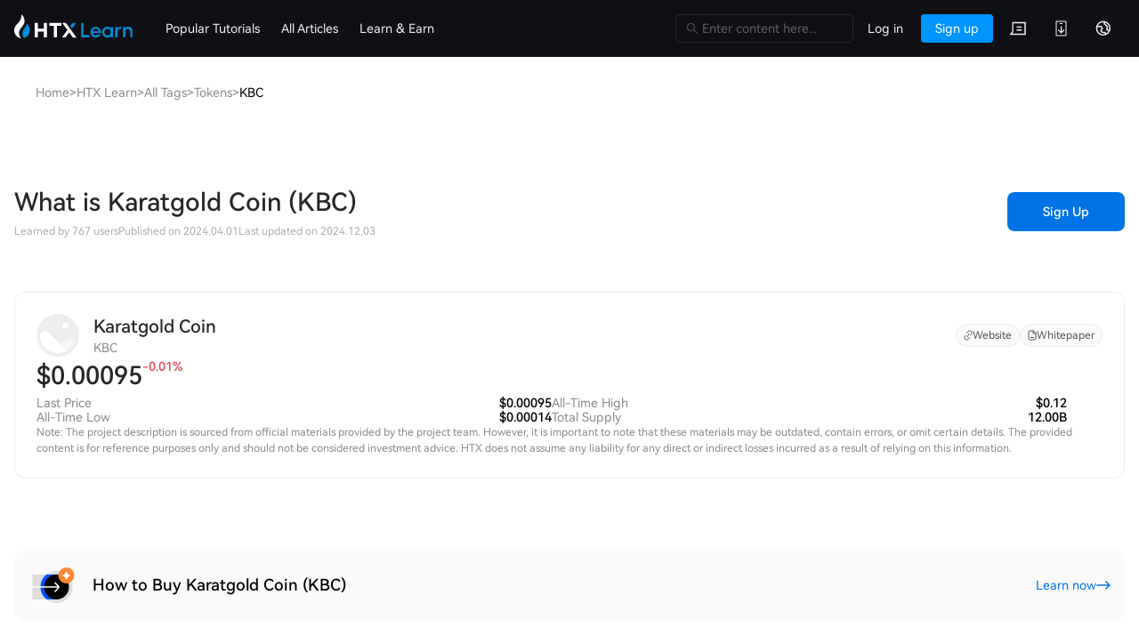

--- FILE ---
content_type: text/html; charset=utf-8
request_url: https://www.htx.com/tokens/KBC/
body_size: 33180
content:
<!DOCTYPE html><html lang="en-us"><head><meta charSet="utf-8"/><meta property="og:type" content="website"/><meta property="og:site_name" content="HTX"/><meta property="og:image" content="https://hbg-prod-fed-public.hbfile.net/nuwa/static/prod/bf4a94c8-54c1-4ce5-955a-637922b35c17.png"/><meta property="twitter:card" content="summary_large_image"/><meta property="twitter:site" content="HTX"/><meta property="twitter:image" content="https://hbg-prod-fed-public.hbfile.net/nuwa/static/prod/bf4a94c8-54c1-4ce5-955a-637922b35c17.png"/><link rel="icon" href="https://hbg-fed-static-prd.hbfile.net/enhome/favicon.ico?home"/><meta name="viewport" content="width=device-width,initial-scale=1.0, minimum-scale=1.0, maximum-scale=1.0, user-scalable=no, viewport-fit=cover,shrink-to-fit=no"/><title>Karatgold Coin (KBC) | Know Everything about The Cryptocurrency | HTX Exchange</title><meta name="keywords" content="Learn about HTX,how to sign up with HTX,what is crypto loans,how to make investments with cryptocurrencies,how to earn newly-listed tokens,invest in Bitcoin,invest in cryptocurrencies"/><meta name="description" content="Learn Karatgold Coin (KBC) basics, unmask its features, and trade Karatgold Coin (KBC) effortlessly "/><meta property="og:title" content="Karatgold Coin (KBC) | Know Everything about The Cryptocurrency | HTX Exchange"/><meta property="og:description" content="Learn Karatgold Coin (KBC) basics, unmask its features, and trade Karatgold Coin (KBC) effortlessly "/><meta property="twitter:title" content="Karatgold Coin (KBC) | Know Everything about The Cryptocurrency | HTX Exchange"/><meta property="twitter:description" content="Learn Karatgold Coin (KBC) basics, unmask its features, and trade Karatgold Coin (KBC) effortlessly "/><link rel="alternate" hrefLang="en-us" href="https://www.htx.com/learn/learn/tokens/KBC/"/><link rel="alternate" hrefLang="zh-cn" href="https://www.htx.com/zh-cn/learn/learn/tokens/KBC/"/><link rel="alternate" hrefLang="zh-tc" href="https://www.htx.com/zh-tc/learn/learn/tokens/KBC/"/><link rel="alternate" hrefLang="ru-ru" href="https://www.htx.com/ru-ru/learn/learn/tokens/KBC/"/><link rel="alternate" hrefLang="fr-fr" href="https://www.htx.com/fr-fr/learn/learn/tokens/KBC/"/><link rel="alternate" hrefLang="es-es" href="https://www.htx.com/es-es/learn/learn/tokens/KBC/"/><link rel="alternate" hrefLang="es-la" href="https://www.htx.com/es-la/learn/learn/tokens/KBC/"/><link rel="alternate" hrefLang="tr-tr" href="https://www.htx.com/tr-tr/learn/learn/tokens/KBC/"/><link rel="alternate" hrefLang="vi-vi" href="https://www.htx.com/vi-vi/learn/learn/tokens/KBC/"/><link rel="alternate" hrefLang="pt-pt" href="https://www.htx.com/pt-pt/learn/learn/tokens/KBC/"/><link rel="alternate" hrefLang="it-it" href="https://www.htx.com/it-it/learn/learn/tokens/KBC/"/><link rel="alternate" hrefLang="en-in" href="https://www.htx.com/en-in/learn/learn/tokens/KBC/"/><link rel="alternate" hrefLang="uk-ua" href="https://www.htx.com/uk-ua/learn/learn/tokens/KBC/"/><link rel="alternate" hrefLang="id-id" href="https://www.htx.com/id-id/learn/learn/tokens/KBC/"/><link rel="alternate" hrefLang="ur-pk" href="https://www.htx.com/ur-pk/learn/learn/tokens/KBC/"/><link rel="alternate" hrefLang="x-default" href="https://www.htx.com/learn/learn/tokens/KBC/"/><link rel="canonical" href="https://www.htx.com/learn/learn/tokens/KBC/"/><meta property="og:locale" content="en_us"/><meta property="og:locale:alternate" content="zh_cn"/><meta property="og:locale:alternate" content="zh_tc"/><meta property="og:locale:alternate" content="ru_ru"/><meta property="og:locale:alternate" content="fr_fr"/><meta property="og:locale:alternate" content="es_es"/><meta property="og:locale:alternate" content="es_la"/><meta property="og:locale:alternate" content="tr_tr"/><meta property="og:locale:alternate" content="vi_vi"/><meta property="og:locale:alternate" content="pt_pt"/><meta property="og:locale:alternate" content="it_it"/><meta property="og:locale:alternate" content="en_in"/><meta property="og:locale:alternate" content="uk_ua"/><meta property="og:locale:alternate" content="id_id"/><meta property="og:locale:alternate" content="ur_pk"/><script type="application/ld+json">{"@context":"https://schema.org","@type":"BreadcrumbList","itemListElement":[{"@type":"ListItem","position":1,"name":"Home","item":"https://www.htx.com/"},{"@type":"ListItem","position":2,"name":"HTX Learn","item":"https://www.htx.com/learn/"},{"@type":"ListItem","position":3,"name":"All Tags","item":"https://www.htx.com/learn/tags/"},{"@type":"ListItem","position":4,"name":"Tokens","item":"https://www.htx.com/tokens/"},{"@type":"ListItem","position":5,"name":"KBC"}]}</script><meta name="next-head-count" content="49"/><link precedence="high" rel="stylesheet" href="/web-v4/entry/v4.css"/><link rel="preload" href="/hbg-learn-alone/_next/static/css/99c67c9de56cee04.css" as="style"/><link rel="stylesheet" href="/hbg-learn-alone/_next/static/css/99c67c9de56cee04.css" data-n-g=""/><link rel="preload" href="/hbg-learn-alone/_next/static/css/9d0efbe46bfd0ba5.css" as="style"/><link rel="stylesheet" href="/hbg-learn-alone/_next/static/css/9d0efbe46bfd0ba5.css" data-n-p=""/><noscript data-n-css=""></noscript><script defer="" nomodule="" src="/hbg-learn-alone/_next/static/chunks/polyfills-42372ed130431b0a.js"></script><script src="/web-v4/entry/v4.js" defer="" data-nscript="beforeInteractive"></script><script src="/hbg-learn-alone/_next/static/chunks/webpack-1b1d444815bce60f.js" defer=""></script><script src="/hbg-learn-alone/_next/static/chunks/framework-b0ec748c7a4c483a.js" defer=""></script><script src="/hbg-learn-alone/_next/static/chunks/main-bcea5865f22e44d2.js" defer=""></script><script src="/hbg-learn-alone/_next/static/chunks/pages/_app-2727fce5250e8243.js" defer=""></script><script src="/hbg-learn-alone/_next/static/chunks/6c9844ae-0f7528c9ba6ac320.js" defer=""></script><script src="/hbg-learn-alone/_next/static/chunks/ea88be26-3d4b1c526373c6e2.js" defer=""></script><script src="/hbg-learn-alone/_next/static/chunks/ec54e304-6529f87c26d73d93.js" defer=""></script><script src="/hbg-learn-alone/_next/static/chunks/6528-3c4fc52d83058214.js" defer=""></script><script src="/hbg-learn-alone/_next/static/chunks/2225-128903d14627f620.js" defer=""></script><script src="/hbg-learn-alone/_next/static/chunks/5675-30ee862418e8f892.js" defer=""></script><script src="/hbg-learn-alone/_next/static/chunks/1033-c75e4c5fc583579a.js" defer=""></script><script src="/hbg-learn-alone/_next/static/chunks/8467-53c734cf8ca9cc22.js" defer=""></script><script src="/hbg-learn-alone/_next/static/chunks/7218-ce9940d3d8709e2d.js" defer=""></script><script src="/hbg-learn-alone/_next/static/chunks/8160-d503735635895f6c.js" defer=""></script><script src="/hbg-learn-alone/_next/static/chunks/361-3df12ab39042145e.js" defer=""></script><script src="/hbg-learn-alone/_next/static/chunks/9414-cf7ca7a1a96c7810.js" defer=""></script><script src="/hbg-learn-alone/_next/static/chunks/1285-6136cf61fb7e9c72.js" defer=""></script><script src="/hbg-learn-alone/_next/static/chunks/6985-acfb45a46c9f1027.js" defer=""></script><script src="/hbg-learn-alone/_next/static/chunks/pages/%5Blocale%5D/learn/tokens/%5Bcurrency%5D-8b9dd8d8ae5b8ab4.js" defer=""></script><script src="/hbg-learn-alone/_next/static/hbg-learn-alone-data-mkkhqjg2-PgU-eHP1_x01pFVg/_buildManifest.js" defer=""></script><script src="/hbg-learn-alone/_next/static/hbg-learn-alone-data-mkkhqjg2-PgU-eHP1_x01pFVg/_ssgManifest.js" defer=""></script></head><body><div id="__next"><script>
                    var env = (window.location.hostname.match(/^(?:[a-z-0-9]+).([^.]+).tc/) || ["", "prd"])[1];
                </script><script>
                    // 预加载不上报埋点
                    if ((document.documentElement.clientHeight !== 0 || document.documentElement.clientWidth !== 0) && document.visibilityState === 'visible') {
                        const origin = location.origin.replace('//learn', '//www');
                        (function (para) {
                            var p = para.sdk_url, n = para.name, w = window, d = document, s = 'script', x = null, y = null;
                            if (typeof (w['sensorsDataAnalytic201505']) !== 'undefined') {
                                return false;
                            }
                            w['sensorsDataAnalytic201505'] = n;
                            w[n] = w[n] || function (a) {
                                return function () {
                                    (w[n]._q = w[n]._q || []).push([a, arguments]);
                                };
                            };
                            var ifs = ['track', 'quick', 'register', 'registerPage', 'registerOnce', 'trackSignup', 'trackAbtest', 'setProfile', 'setOnceProfile', 'appendProfile', 'incrementProfile', 'deleteProfile', 'unsetProfile', 'identify', 'login', 'logout', 'trackLink', 'clearAllRegister', 'getAppStatus'];
                            for (var i = 0; i < ifs.length; i++) {
                                w[n][ifs[i]] = w[n].call(null, ifs[i]);
                            }
                            if (!w[n]._t) {
                                x = d.createElement(s), y = d.getElementsByTagName(s)[0];
                                x.async = 1;
                                x.src = p;
                                x.setAttribute('charset', 'UTF-8');
                                w[n].para = para;
                                y.parentNode.insertBefore(x, y);
                            }
                        })({
                            sdk_url: origin + '/static/script/sd.min.js',
                            name: 'sensors',
                            server_url: env !== 'prd' ? 'https://report.woodpeckerlog.com/sa?project=default' : 'https://report.woodpeckerlog.com/sa?project=production',
                            heatmap: { scroll_notice_map: 'default' },
                            use_client_time: true,
                            show_log: false,
                            send_type: 'beacon',
                            app_js_bridge: true,
                            is_track_single_page: true,
                        });
                        sensors.registerPage({
                            platform_type: 'OfficialWeb',
                            is_login: function () {
                                return !!+localStorage.getItem('UC_IS_LOGIN') ? true : false;
                            },
                            language_type: function () {
                                let sensorsLangType = {
                                    'zh-cn': 'SimplifiedChinese',
                                    'zh-hk': 'TraditionalChinese',
                                    'zh-tc': 'TraditionalChinese',
                                    'en-us': 'English',
                                    'ko-kr': 'Korean',
                                    'ja-jp': 'Japanese',
                                    'ru-ru': 'Russian',
                                    'tr-tr': 'Turkish',
                                    'vi-vi': 'Vietnamese',
                                    'fr-fr': 'French',
                                    'de-de': 'German',
                                    'es-es': 'Spanish',
                                    'pt-pt': 'Portuguese',
                                    'pt-pr': 'BrazilianPortuguese',
                                    'es-la': 'Spanish-Latin America',
                                    'it-it': 'Italian',
                                    'nl-nl': 'Dutch',
                                    "ms-my": "Bahasa Malaysia",
                                    "en-in": "English (India)",
                                    'uk-ua': 'Українська',
                                    "hi-in": "हिन्दी",
                                    "id-id": "Bahasa Indonesia",
                                };
                                return sensorsLangType[localStorage.lang];
                            },
                        });
                        sensors.quick('autoTrack');
                    } else {
                        sensors = {
                            quick: function(){},
                            track: function(){}
                        }
                    }</script><section class="next-contain " id="en-us"><main class="common_scroll-container__pQxNs common_scroll-container-overflow-y-visible__QYyj9"><div class="common_grid-container__DhWbf main-content"><section class="common_main-content__mS_Bj"><section class="common_breadcrumb-container__2VF_t"><nav aria-label="Breadcrumb" class="breadcrumb_breadcrumb__f3Lhj"><ol class="breadcrumb_breadcrumbList__KoMAJ" itemscope="" itemType="https://schema.org/BreadcrumbList"><li class="breadcrumb_breadcrumbItem___vt90" itemscope="" itemProp="itemListElement" itemType="https://schema.org/ListItem"><a href="/" class="breadcrumb_breadcrumbLink__hPWv8" itemProp="item"><span itemProp="name">Home</span></a><meta itemProp="position" content="1"/><span class="breadcrumb_breadcrumbSeparator__kRXhj" aria-hidden="true">&gt;</span></li><li class="breadcrumb_breadcrumbItem___vt90" itemscope="" itemProp="itemListElement" itemType="https://schema.org/ListItem"><a href="/learn/" class="breadcrumb_breadcrumbLink__hPWv8" itemProp="item"><span itemProp="name">HTX Learn</span></a><meta itemProp="position" content="2"/><span class="breadcrumb_breadcrumbSeparator__kRXhj" aria-hidden="true">&gt;</span></li><li class="breadcrumb_breadcrumbItem___vt90" itemscope="" itemProp="itemListElement" itemType="https://schema.org/ListItem"><a href="/learn/tags/" class="breadcrumb_breadcrumbLink__hPWv8" itemProp="item"><span itemProp="name">All Tags</span></a><meta itemProp="position" content="3"/><span class="breadcrumb_breadcrumbSeparator__kRXhj" aria-hidden="true">&gt;</span></li><li class="breadcrumb_breadcrumbItem___vt90" itemscope="" itemProp="itemListElement" itemType="https://schema.org/ListItem"><a href="/tokens/" class="breadcrumb_breadcrumbLink__hPWv8" itemProp="item"><span itemProp="name">Tokens</span></a><meta itemProp="position" content="4"/><span class="breadcrumb_breadcrumbSeparator__kRXhj" aria-hidden="true">&gt;</span></li><li class="breadcrumb_breadcrumbItem___vt90" itemscope="" itemProp="itemListElement" itemType="https://schema.org/ListItem"><span class="breadcrumb_breadcrumbText__0YFYp" itemProp="name" aria-current="page">KBC</span><meta itemProp="position" content="5"/></li></ol></nav></section><section class="tokens_top-title-info__tov81"><div class="tokens_top-title-info__title__KAi9f"><h1>What is Karatgold Coin (KBC)</h1><p><span>Learned by 767 users</span><span>Published on 2024.04.01</span><span>Last updated on 2024.12.03</span></p></div><a href="/register?backUrl=%2Ftrade%2FKBC_usdt" class="common_learn_action-button--container__NXOUx tokens_top-title-info__btn__ievNo"><button class="common_learn_action-button__c1Ek9 common_learn_action-button--container__NXOUx">Sign Up</button></a></section><section class="tokens_basic-infos__3UC0Q"><div class="tokens_basic-infos__names__oP02B"><a href="/price/KBC" target="_blank"><div class="tokens_basic-infos__names-left__U7qr0"><i class="CoinIcon_coin-container__f6UxR"><img alt="kbc" loading="lazy" width="48" height="48" decoding="async" data-nimg="1" style="color:transparent" src="/-/x/hb/p/api/contents/currency/icon_png/kbc.png?1768953600000"/></i><div class="tokens_basic-infos__names-left-names__Gvrvr"><h2>Karatgold Coin</h2><p>KBC</p></div></div></a><p class="tokens_basic-infos__names-right__AbYJv"><a href="https://karatgold.io/" target="_blank" rel="nofollow noopener noreferrer"><img src="/hbg-learn-alone/_next/static/media/link.3040961c.svg" alt="官网"/><span>官网</span></a><a href="https://karatgold.io/_files/karatgold-whitepaper.pdf" target="_blank" rel="nofollow noopener noreferrer"><img src="/hbg-learn-alone/_next/static/media/file.62dc2b04.svg" alt="白皮书"/><span>白皮书</span></a></p></div><h2 class="tokens_basic-infos__price___hcEq"><a href="/price/KBC" target="_blank"><p><span></span><span>0.00095</span></p><span class="common_down-color__ZIlvw">-0.01%</span></a></h2><article class="tokens_basic-infos__info-list__wDJNG"><ul><li><span>最新价格</span><span>0.00095</span></li><li><span>历史最低</span><span>0.00014</span></li></ul><ul><li><span>历史最高</span><span>0.12</span></li><li><span>发行总量</span><span>12.00B</span></li></ul></article><article><p class="tokens_basic-infos__note__YX2lx">注意：项目简介来自于官方项目团队所发布或提供的信息资料，可能存在过时、错误或遗漏，相关内容仅供参考且不构成投资建议，HTX不会承担任何依赖这些信息而产生的直接或间接损失。</p></article></section><section class="IntroductoryTips_introductory-tips__ec8MW  tokens_introductory-tips__GZ_I3"><a href="#" rel="noreferrer noopener"><span class="IntroductoryTips_introductory-tips__img__zaASx"><img alt="" loading="lazy" width="56" height="56" decoding="async" data-nimg="1" style="color:transparent" src="/hbg-learn-alone/_next/static/media/img-3.b6824174.svg"/></span><span class="IntroductoryTips_introductory-tips__content__P5lto"><span class="IntroductoryTips_introductory-tips__title__4pE8n"><span>Loading...</span></span><span class="IntroductoryTips_introductory-tips__action__G8Sny"><span>Loading...</span><img alt="" loading="lazy" width="16" height="16" decoding="async" data-nimg="1" style="color:transparent" src="/hbg-learn-alone/_next/static/media/right-arrow.880800b5.svg"/></span></span></a></section><section class="tokens_content-container__tJZhq"><h2><strong><span data-title="title" style="line-height:1.5;font-size:20px;font-weight:bold;color:#1C1C1E">Understanding Karatgold Coin ($KBC): A Gold-Backed Cryptocurrency</span></strong></h2> 
<h2><strong><span data-title="title" style="line-height:1.5;font-size:20px;font-weight:bold;color:#1C1C1E">Introduction</span></strong></h2> 
<p>Karatgold Coin ($KBC) represents an innovative venture in the cryptocurrency landscape, aiming to redefine the framework of digital payments through a unique gold-backed system. Launched in 2018, it addresses the challenges associated with the fragmented and inefficient nature of existing global payment systems. By anchoring its value to physical gold, Karatgold Coin aims to offer a superior alternative that is both stable and reliable.</p> 
<h2><strong><span data-title="title" style="line-height:1.5;font-size:20px;font-weight:bold;color:#1C1C1E">What is Karatgold Coin ($KBC)?</span></strong></h2> 
<p>At its core, Karatgold Coin is a digital currency designed to bridge the gap between traditional assets, specifically gold, and modern payment systems. The unique proposition of the project lies in its linkage to specifically deposited physical gold, conceptualized as CashGold. This integration not only establishes a tangible value for the cryptocurrency but also seeks to provide a heightened level of security and trust for users and investors alike.</p> 
<p>The main goals of Karatgold Coin are twofold: to create a cryptocurrency that is both globally accepted and can serve as a stable medium of exchange, while also ensuring that it retains the intrinsic value associated with gold. By leveraging the properties of gold as a hedge against market volatility, $KBC endeavors to offer a more consistent and trustworthy alternative to cryptocurrencies that are typically influenced by market whims and fluctuations.</p> 
<h2><strong><span data-title="title" style="line-height:1.5;font-size:20px;font-weight:bold;color:#1C1C1E">Who is the Creator of Karatgold Coin ($KBC)?</span></strong></h2> 
<p>Karatgold Coin was conceptualized and brought to life by Harald Seiz, a pivotal figure in the cryptocurrency domain. Seiz is also known for founding the Karat Coin Bank in Miami, which has played a crucial role in promoting and supporting the ecosystem surrounding Karatgold Coin. Through his vision, the project has aimed to evolve digital payment systems by infusing traditional asset stability with modern technological capabilities.</p> 
<h2><strong><span data-title="title" style="line-height:1.5;font-size:20px;font-weight:bold;color:#1C1C1E">Who are the Investors of Karatgold Coin ($KBC)?</span></strong></h2> 
<p>Information regarding specific investors in Karatgold Coin is not publicly disclosed. However, it is important to understand that investments in cryptocurrency projects can often involve a variety of stakeholders, including private individuals, venture capitalists, and institutional investors who share a belief in the project’s potential. As with many blockchain ventures, your engagement with the project as an investor should be grounded in thorough research and understanding of its fundamentals.</p> 
<h2><strong><span data-title="title" style="line-height:1.5;font-size:20px;font-weight:bold;color:#1C1C1E">How Does Karatgold Coin ($KBC) Work?</span></strong></h2> 
<p>The operational framework of Karatgold Coin sets it apart from many traditional cryptocurrencies. At the very heart of its system lies the connection to gold reserves through the use of CashGold. Here’s how it functions:</p> 
<ol> 
 <li><p><strong>Gold Backing</strong>: Each unit of $KBC is effectively backed by a portion of physical gold, providing inherent value to the cryptocurrency that is not reliant solely on speculative trading—an aspect that distinguishes it from many other crypto offerings.</p> </li> 
 <li><p><strong>ERC20 Blockchain Technology</strong>: Karatgold Coin operates on the Ethereum blockchain via ERC20 token standards. This allows for increased flexibility, robust transaction capabilities, and compatibility with decentralized apps and wallets on the Ethereum network.</p> </li> 
 <li><p><strong>Low Transaction Costs</strong>: An integral part of the project's design is to ensure that transactions are low-cost compared to traditional banking systems, making it accessible to a broader audience. Users can send and receive coins without incurring exorbitant fees that are commonplace in standard financial transactions.</p> </li> 
 <li><p><strong>Security and Transparency</strong>: The use of blockchain technology means all transactions are recorded on a public ledger, creating an environment of transparency that enhances trust among users.</p> </li> 
 <li><p><strong>Global Usability</strong>: Karatgold Coin is designed to be used globally, enabling cross-border transactions with ease, which is essential as the demand for efficient international payment solutions continues to grow.</p> </li> 
</ol> 
<p>Through its unique model, Karatgold Coin aims to provide a solution that caters to both the modern digital economy and the timeless appeal of investing in gold, thus appealing to a diverse demographic of users.</p> 
<h2><strong><span data-title="title" style="line-height:1.5;font-size:20px;font-weight:bold;color:#1C1C1E">Timeline of Karatgold Coin ($KBC)</span></strong></h2> 
<p>To better understand the evolution and growth of Karatgold Coin, it is helpful to look at some key milestones in its history:</p> 
<ul> 
 <li><p><strong>2018</strong>: The inception of Karatgold Coin by Harald Seiz marks the introduction of a new cryptocurrency that is based on gold backing.</p> </li> 
 <li><p><strong>July 3, 2019</strong>: The project reached notable milestones, especially in terms of user adoption and market activity.</p> </li> 
 <li><p><strong>December 30, 2022</strong>: The project faced some challenges, tracking its lowest values, which prompted ongoing adjustments and improvements.</p> </li> 
 <li><p><strong>Present Day</strong>: Karatgold Coin continues its mission of establishing a robust digital payment ecosystem, remaining focused on linking cryptocurrency to gold to foster consumer confidence and enhance transaction security.</p> </li> 
</ul> 
<h2><strong><span data-title="title" style="line-height:1.5;font-size:20px;font-weight:bold;color:#1C1C1E">Key Features of Karatgold Coin ($KBC)</span></strong></h2> 
<p>In examining Karatgold Coin, there are several pivotal features that stand out:</p> 
<ol> 
 <li><p><strong>Physical Asset Backing</strong>: The currency’s unique selling proposition—being directly linked to physical gold—provides a valuable safety net for investors and users concerned about crypto volatility.</p> </li> 
 <li><p><strong>Blockchain Infrastructure</strong>: Utilizing the Ethereum network, Karatgold Coin benefits from established technology that facilitates transactions and interoperability.</p> </li> 
 <li><p><strong>Accessibility and Affordability</strong>: The project aims to minimize transaction costs, making it an attractive option for users from diverse economic backgrounds looking for efficient payment solutions.</p> </li> 
 <li><p><strong>Regulatory Compliance</strong>: Karatgold Coin operates within recognized frameworks, with regulatory bodies, including domestic authorities like BaFin and New Zealand’s Financial Markets Authority, monitoring aspects of the project to ensure legitimacy and consumer protection.</p> </li> 
</ol> 
<h2><strong><span data-title="title" style="line-height:1.5;font-size:20px;font-weight:bold;color:#1C1C1E">Conclusion</span></strong></h2> 
<p>Karatgold Coin ($KBC) represents a significant advancement in the world of cryptocurrency, weaving together the age-old stability of gold with the modern efficiencies of blockchain technology. By aligning its value with physical assets and aiming to provide low-cost, reliable payment solutions, Karatgold Coin seeks to address many of the common pitfalls faced by traditional digital currencies.</p> 
<p>In an ever-evolving financial landscape, the project stands as a beacon for how digital currencies can innovate by leveraging tangible assets, potentially transforming the way individuals and businesses approach transactions. Karatgold Coin’s ongoing development and refinement position it as a noteworthy participant in the cryptocurrency ecosystem, as it endeavors to merge traditional reliability with digital modernity, catering to a population hungry for security, efficiency, and innovation in payment solutions.</p></section><section class="IntroductoryTips_introductory-tips__ec8MW  tokens_introductory-tips__GZ_I3"><a href="#" rel="noreferrer noopener"><span class="IntroductoryTips_introductory-tips__img__zaASx"><img alt="" loading="lazy" width="56" height="56" decoding="async" data-nimg="1" style="color:transparent" src="/hbg-learn-alone/_next/static/media/img-1.098dcedb.svg"/></span><span class="IntroductoryTips_introductory-tips__content__P5lto"><span class="IntroductoryTips_introductory-tips__title__4pE8n"><span>Loading...</span></span><span class="IntroductoryTips_introductory-tips__action__G8Sny"><span>Loading...</span><img alt="" loading="lazy" width="16" height="16" decoding="async" data-nimg="1" style="color:transparent" src="/hbg-learn-alone/_next/static/media/right-arrow.880800b5.svg"/></span></span></a></section><section class="tokens_trading-infos__zF_V9"><section class=""><div class="TradeInfos_trade-infos-header__iLA4j"><h2>交易</h2><div class="TradeInfos_trade-infos-header__tabs__XpIEN"><div class="TradeInfos_trade-infos-header__tabs-item__4W0IB TradeInfos_trade-infos-header__tabs-item--active__5oORC">Spot</div><div class="TradeInfos_trade-infos-header__tabs-item__4W0IB false">Futures</div></div></div><div class="TradeInfos_trade-infos-content__PXJs4"></div></section></section><section class="tokens_hot-articles__zDTgg"><h2>Hot Articles</h2><section class="ArticleList_article-list__21aKI"><article class="ArticleList_article-list__item__diIe6"><div class="ArticleList_article-list__item-titles__CRC6R"><h3><a href="/learn/details-article/?courseId=697&amp;id=197130" target="_blank">Hot Tokens Learning Week 6: Solana Meme Revival | 2026 as a Potential Transformational Year for XRP</a></h3><p class="ArticleList_article-list__item-titles-description___TvB5">Grayscale Outlook: 2026 is the transformational year for XRP and the beginning of the institutional era.</p><p class="ArticleList_article-list__item-titles-time___quBS"><span>23.0k Total Views</span><span>Published 2026.01.13</span><span>Updated 2026.01.13</span></p></div><div class="ArticleList_article-list__item-img__MYw1Q"><img alt="Hot Tokens Learning Week 6: Solana Meme Revival | 2026 as a Potential Transformational Year for XRP" loading="lazy" width="160" height="90" decoding="async" data-nimg="1" style="color:transparent" src="https://d1x7dwosqaosdj.cloudfront.net/images/2026-01/79c15c6cccba4fbe836eed2d1d6e0965.png"/></div></article><article class="ArticleList_article-list__item__diIe6"><div class="ArticleList_article-list__item-titles__CRC6R"><h3><a href="/learn/details-article/?courseId=697&amp;id=197133" target="_blank">HTX Learn: Learn Hot Cryptos to Share $50,000 HTX</a></h3><p class="ArticleList_article-list__item-titles-description___TvB5">To enhance your understanding of this week&#x27;s featured cryptos, we are rolling out various rewarding events. Join them now and bring home generous rewards through learning and trading.</p><p class="ArticleList_article-list__item-titles-time___quBS"><span>17.1k Total Views</span><span>Published 2026.01.13</span><span>Updated 2026.01.13</span></p></div><div class="ArticleList_article-list__item-img__MYw1Q"><img alt="HTX Learn: Learn Hot Cryptos to Share $50,000 HTX" loading="lazy" width="160" height="90" decoding="async" data-nimg="1" style="color:transparent" src="https://d1x7dwosqaosdj.cloudfront.net/images/2026-01/1a9e4dc503474f2390d731fc77435dca.png"/></div></article><article class="ArticleList_article-list__item__diIe6"><div class="ArticleList_article-list__item-titles__CRC6R"><h3><a href="/how-to-buy/LIT" target="_blank">How to Buy LIT</a></h3><p class="ArticleList_article-list__item-titles-description___TvB5">Welcome to HTX.com! We&#x27;ve made purchasing Lighter (LIT) simple and convenient. Follow our step-by-step guide to embark on your crypto journey.Step 1: Create Your HTX AccountUse your email or phone number to sign up for a free account on HTX. Experience a hassle-free registration journey and unlock all features.Get My AccountStep 2: Go to Buy Crypto and Choose Your Payment MethodCredit/Debit Card: Use your Visa or Mastercard to buy Lighter (LIT) instantly.Balance: Use funds from your HTX account balance to trade seamlessly.Third Parties: We&#x27;ve added popular payment methods such as Google Pay and Apple Pay to enhance convenience.P2P: Trade directly with other users on HTX.Over-the-Counter (OTC): We offer tailor-made services and competitive exchange rates for traders.Step 3: Store Your Lighter (LIT)After purchasing your Lighter (LIT), store it in your HTX account. Alternatively, you can send it elsewhere via blockchain transfer or use it to trade other cryptocurrencies.Step 4: Trade Lighter (LIT)Easily trade Lighter (LIT) on HTX&#x27;s spot market. Simply access your account, select your trading pair, execute your trades, and monitor in real-time. We offer a user-friendly experience for both beginners and seasoned traders.</p><p class="ArticleList_article-list__item-titles-time___quBS"><span>928 Total Views</span><span>Published 2026.01.15</span><span>Updated 2026.01.15</span></p></div><div class="ArticleList_article-list__item-img__MYw1Q"><img alt="How to Buy LIT" loading="lazy" width="160" height="90" decoding="async" data-nimg="1" style="color:transparent" src="https://d1x7dwosqaosdj.cloudfront.net/images/2024-03/1e59a8c15979464fb4d9737511344089.png"/></div></article></section></section><section class="tokens_about-comments__CvJEG"><h2>Discussions</h2><p class="tokens_about-comments__desc__HjO8T">Welcome to the HTX Community. Here, you can stay informed about the latest platform developments and gain access to professional market insights. Users&#x27; opinions on the price of KBC (KBC) are presented below.</p><section class="CommentList_comment-list__TVDIL"></section></section></section><section class="common_rightFlex__unDQH tokens_right-flex__AT4kn"><article class="RightActiveImg_activity-img__8s_a8 tokens_right-active-img__rs9No"><a href="/register?backUrl=%2Ftrade%2FKBC_usdt" rel="noreferrer noopener"><img alt="活动图片" loading="lazy" width="340" height="132" decoding="async" data-nimg="1" style="color:transparent" src="/hbg-learn-alone/_next/static/media/en-us.fad9a011.png"/></a></article><section class="tokens_related-trade__xK4iu"><h2>Trading Pairs</h2><ul class="tokens_related-trade-list__z_SZ1"></ul></section><section class="tokens_hot-qa__4k7Ar"><h2>Top Questions</h2><ul class="tokens_hot-qa-list___BygH"><li class="tokens_hot-qa-list__item__FWCpX"><a class="tokens_hot-qa-list__item-title__Q_rQs" href="/feed/faq/16267583"><h4>How can investors avoid hype driven by Elon Musk’s tweets?</h4><p>01/16 19:13</p></a></li><li class="tokens_hot-qa-list__item__FWCpX"><a class="tokens_hot-qa-list__item-title__Q_rQs" href="/feed/faq/16267946"><h4>What are analysts predicting for Bitcoin’s next support level?</h4><p>01/16 19:13</p></a></li><li class="tokens_hot-qa-list__item__FWCpX"><a class="tokens_hot-qa-list__item-title__Q_rQs" href="/feed/faq/16267944"><h4>How are Trump’s sons building a crypto empire?</h4><p>01/16 19:13</p></a></li><li class="tokens_hot-qa-list__item__FWCpX"><a class="tokens_hot-qa-list__item-title__Q_rQs" href="/feed/faq/16267759"><h4>How is Elon Musk using blockchain or crypto in his companies?</h4><p>11/07 02:17</p></a></li><li class="tokens_hot-qa-list__item__FWCpX"><a class="tokens_hot-qa-list__item-title__Q_rQs" href="/feed/faq/16268048"><h4>Is Ethereum’s on-chain surge challenging Bitcoin’s dominance?</h4><p>11/07 02:18</p></a></li></ul></section><section></section></section></div><section class="common_main-content__bottom__RPRuQ"><footer class="fed-hbg-footer"><div class="fed-hbg-footer__main"><div class="fed-hbg-footer-links"><div class="fed-collapes"></div></div><div class="fed-hbg-footer__sider"><a class="footer-nav-brand"><img class="fed-hbg-footer__logo" src="[data-uri]" alt="HTX - Leading Bitcoin Exchange"/></a><div class="fed-hbg-footer__group"></div></div></div><div class="fed-hbg-footer__language"><div class="fed-hbg-footer__lang-copyright">© 2013 - <!-- -->2026<!-- --> HTX</div><div class="fed-hbg-footer__lang-btn"><span>English</span><i class="fed-icon__arrow"></i></div></div><div class="fed-hbg-footer__bar-wrapper"><div class="fed-hbg-footer__bar"><div class="fed-hbg-footer__social"></div><div class="fed-hbg-footer__copyright">© 2013 - <!-- -->2026<!-- --> HTX</div></div></div></footer><div class="HBDrawer "><div id="HBDrawer__container" style="z-index:1003;transition-duration:300ms;top:0;right:0;transform:translate3d(100%, 0, 0);height:100vh" class="HBDrawer__container hbg-drawer"><div class="HBDrawer__header"><div class="HBDrawer__title"><i class="hbg-drawer__icon-back"></i></div></div><div class="hbg-drawer__content"><div class="hb-menu-dropdown__body__item--multi hbg-languages" style="overflow:auto"><div class="hb-menu-dropdown__body__item__sub">Language</div><div class="hb-menu-dropdown__body__items"></div></div></div></div><div class="HBDrawer__overlay" style="background-color:#000;opacity:0.6;z-index:1002"></div></div></section></main></section></div><script id="__NEXT_DATA__" type="application/json">{"props":{"serverLocale":"en-us","pageProps":{"_nextI18Next":{"initialI18nStore":{"en-us":{"common":{"在 HTX Learn 平台搜索「{keyword}」相关的加密与区块链教程。找到适合你的入门学习内容，从零开始了解加密世界。":"Search \u0026quot;{keyword}\u0026quot; related tutorials on HTX Learn. Find beginner-friendly guides to blockchain and crypto, and start learning from the ground up.","难易程度":"Difficulty Level","币本位永续合约":"Coin-M Perpetual","更新于#time#":"Last updated on #time#","答对总数：":"Correct:","现货":"Spot","已结束":"Ended","什么是 {token}，我为什么要投资 {token}？":"What is {token} and why should I invest in {token}?","提交答案":"Submit","用时：":"Time:","主流币种详情 快速了解主流币种的前世今生":"Popular Coin: A brief introduction to popular coins","更多":"More","杠杆交易入门":"Margin trading tutorial","比特币的概念最初由中本聪在2008年11月首先提出来的，这是一个不需要政府等中心机构参与，而是所有人一起维护的点对点的电子现金系统。比特币总量是恒定的，共2100万枚。所以比特币有“数字黄金”的美名。":"The concept of Bitcoin was first proposed by Satoshi Nakamoto in November 2008. It is a peer-to-peer electronic cash system that is open to everyone and does not require any participation of a central authority, such as the government. The supply limit of Bitcoin is capped at 21 million BTC. As such, Bitcoin is often referred to as “digital gold”.","如何购买新币种？":"How to Buy New Cryptos","相关讨论":"Discussions","成长学院":"HTX Learn","结束":"End","一键购买":"One-Click Purchase","以太坊Ethereum被称为通用区块链计算机，概念诞生于2013年。":"Ethereum, which was conceived in 2013, aims to be a world computer.","标签":"Tag","{fullName}对美元的价格将实时更新，反映其近期的表现。在过去的24小时内，{fullName}经历了 {renderChg}% 的变化。":"The price of {fullName} in USD is updated in real time, reflecting its recent performance. Over the past 24 hours, {fullName} has experienced a {renderChg}% change.","查看关于 {name} 的简明教程，用简单语言帮助新手快速理解区块链概念与操作。":"Check out our concise {name} tutorials, designed to help beginners quickly grasp blockchain concepts and operations.","HTX 24小时交易量 \u003cb\u003e{volume}\u003c/b\u003e":"HTX has a trading volume of \u003cb\u003e{volume}\u003c/b\u003e in the last 24 hours.","支付款项":"Payment","全部分类":"All Categories","现货交易主要是针对数字货币和数字货币之间的交易，以其中一种币作为计价单位去购买其他币种 。现货交易的规则同样是按照价格优先、时间优先的顺序完成撮合交易，直接实现数字资产之间的兑换。":"In spot trading, traders buy one cryptocurrency with another or sell one crypto for another. Spot orders are matched on the market based on the principle of price-time priority, and the cryptocurrencies are exchanged once the placed orders are filled.","题目列表":"Questions","HTX Learn 学习平台 — 从零开始你的加密之旅":"HTX Learn — Your Crypto Journey Starts Here","选择你的学习路径 — HTX Learn 分类":"Choose Your Path — HTX Learn Categories","没有更多了":"End of page","根据您的阅读进度与兴趣，为您精选下一站去中心化金融的深度洞察与进阶攻略":"Based on your progress and interests, we’ve selected deep insights and advanced strategies for your next step into DeFi.","复制成功":"Copied","数字货币全攻略":"Your Guidebook into Cryptocurrency","卖家放币":"Receive cryptos from seller","开始答题":"Start Quiz","2. 信用卡/借记卡 购买":"2. Credit/Debit Cards","交易":"Trading","{shortName}交易额(24h)":"{shortName} Turnover (24h)","比特币,比特币价格,比特币交易平台,以太坊,以太坊价格,加密货币交易所,狗狗币":"Bitcoin, Bitcoin price, Bitcoin trading platform, Ethereum, Ethereum price, crypto exchange, Dogecoin","在HTX交易所获取有关#currency#的知识。以直接的方式了解它，揭示它的特点。轻松交易并在HTX上获取#currency#。":"Learn #currency# basics, unmask its features, and trade #currency# effortlessly just on HTX.","流通市值":"Market Cap","结果：":"Result:","学习赚币":"Learn \u0026 Earn","波卡是一个为跨链交流建立的分片网络，旨在连接多种类型的网络。":"Polkadot is a sharded multi-chain network that handles numerous exchanges on multiple chains in parallel.","答题汇总页":"Results","昨天":"Yesterday","搜索结果：「{keyword}」— HTX Learn 学习平台":"Search Results: \u0026quot;{keyword}\u0026quot; — HTX Learn","新手学习主题 — 按标签浏览":"Beginner Learning Topics — Browse by Tag","KYC身份认证等级 L%level%":"L%level% KYC verification completed","购买{currency}的热门法币":"Popular Fiat to Buy {currency}","未满足条件":"Ineligible","累计答题数":"Total Questions Answered","发现使用HTX.com购买#currency#的最简单方式。我们的逐步指南确保交易体验顺畅和安全。立即探索我们的指南，开始您的加密货币之旅。":"Discover the easiest way to purchase #currency# on HTX.com. Our step-by-step guide ensures a smooth and secure trading experience. Dive into the guide to embark on your cryptocurrency journey.","持仓":"Hold Positions","提交时间：":"Submitted:","我如何在 HTX 上购买 {token}？":"How can I purchase {token} on HTX?","全部标签":"All Tags","课程列表":"Course List","确定":"Confirm","通过学习区块链赚取加密货币。增长区块链知识、完成测验并免费获得加密货币":"Earn cryptocurrencies by learning blockchain. Grow your blockchain knowledge base, complete tests to earn cryptocurrencies for free","学习知识\u003cspan\u003e赚取收益\u003c/span\u003e":"Learn More, \u003cspan\u003eEarn More\u003c/span\u003e","将您的{token}安全存放在 HTX.com 账户中，随时用于资产\u003ca className='link' href='{trade}'\u003e交易\u003c/a\u003e、区块链转账或\u003ca className='link' href='{pledge}'\u003e质押增值\u003c/a\u003e。":"Securely store your {token} in your HTX account and easily access it for \u003ca className='link' href='{trade}'\u003etrading\u003c/a\u003e, blockchain transactions, or \u003ca className='link' href='{pledge}'\u003estaking\u003c/a\u003e.","答题页面":"Quiz","低点差":"Low Buy-Sell Spread","剩余%num%道题":"%num% question(s) unanswered","下一课":"Next","刚刚":"Just now","多重安全项验证，异地登录提醒，防cookie劫持":"Multi-factor authentication, unusual login alerts, and cookie hijacking protection","资产划转":"Transfer Assets","交割合约使用差价交割的模式，合约到期时，所有未平仓的仓位，按照指数价格最后一小时的算术平均价进行平仓，而不是进行实物交割。":"When they expire, Delivery Futures products are cash settled based on the open/close price difference, not physically delivered. All the matured positions are closed at the arithmetic average index prices during the last hour before expiry.","加密货币分类,区块链学习,新手入门,学习赚币,杠杆交易,市场分析":"Crypto Categories, Blockchain Learning, Beginner’s Guide, Learn \u0026 Earn, Margin Trading, Market Analysis","账号安全":"Account Security","BTC·比特币":"BTC · Bitcoin","可以，一旦您购买了 {token}，便可在 HTX 上轻松将其兑换为其他加密货币。该平台同时提供现货和期货交易选项，帮助您实现 {token} 及其他资产的多元化投资组合。":"Yes, once you have purchased {token}, you can easily convert it to other cryptocurrencies on HTX. Additionally, we offer both spot and futures trading services, enabling you to diversify your portfolio with {token} and other assets.","点击买入":"Click 'Buy'","如何购买热门币种？":"How to Buy Trending Cryptos","永续":"Perpetual","选择交易对":"Choose a Trading Pair","暂无内容":"No content available","DOT·波卡":"DOT · Polkadot","答题结束":"Ended","更多币种介绍":"Explore more cryptos","高息理财":"High Yield Earning","答题正确率":"Accuracy","填写订单":"Enter Amount","7*24小时客户服务":"24/7 Customer Service","在官网使用\u003ca className='link' href='{email}'\u003e邮箱\u003c/a\u003e创建账号，完成 KYC 认证":"Use your \u003ca className='link' href='{email}'\u003eemail address\u003c/a\u003e to create an HTX account via the website and complete KYC verification.","重置":"Reset","没有到期日，可长线持有，最高支持125倍杠杆。":"Supporting up to 125x leverage, perpetual futures contracts do not expire and can be held as long as you want.","详情页面":"Details","%num%人已加入学习":"Learned by %num% users","第#num#讲":"Lesson #num#","未通过":"You did not pass.","币种介绍":"Tokens","使用{fiat}购买{currency}":"Use {fiat} to buy {currency}","实名认证":"ID Verification","%num%人学过":"Learned by %num% users","了解新币种？":"New Cryptos","如何购买{fullName}（{currency}）":"How to Buy {fullName} ({currency})","如果您在购买或交易 {token} 时遇到任何问题，HTX 提供全天候客户支持。请通过网站或移动应用程序中的支持渠道联系我们，以便迅速获得帮助并解决与 {token} 交易相关的问题。":"If you encounter any issues buying or trading {token} on HTX, our 24/7 customer support is always here to help. Reach out to our support channels via the website or app to get quick assistance and resolve any problems related to {token} trades.","币种丰富高流动性":"Diversified Cryptos and High Liquidity","发行总量":"Total Supply","提供700+现货币种\u0026U本位、币本位、期权、跟单、交易机器人交易服务":"A wide range of services including spot and margin trading, USDT-M and Coin-M futures, copy trading, options, and trading bots.","购买教程":"How to Buy","其他板块加密货币":"More Cryptos","返回首页":"Back to Home","文章封面":"Article Cover","注册交易赚取最高 \u003ca className='link'\u003e{reward}\u003c/a\u003e 奖励":"Sign up and trade to win rewards worth up to \u003ca className='link'\u003e{reward}\u003c/a\u003e.","ETH·以太坊":"ETH · Ethereum","U本位合约是一种数字资产衍生产品，用户可以通过判断涨跌，选择买入做多或卖出做空合约来获取数字资产价格上涨/下降的收益，以USDT作为计价单位。":"USDT-M Futures contracts are cryptocurrency derivatives denominated and settled in USDT. Users can choose to open long or short futures and profit from up or down markets.","使用 HTX \u003ca className='link first-link' href='{p2pTrade}'\u003e点对点交易\u003c/a\u003e服务直接向其他用户购买 {token}。我们为全球提供最优质的服务和支持。所有订单和交易均受托管和 HTX 保护。":"Buy {token} directly from other users using \u003ca className='link first-link' href='{p2pTrade}'\u003eHTX P2P\u003c/a\u003e with best-in-class services and support globally. All orders and trades are escrowed and protected by HTX.","twitterImg":"https://hbg-prod-fed-public.hbfile.net/nuwa/static/prod/bf4a94c8-54c1-4ce5-955a-637922b35c17.png","再次答题":"Play Again","数字资产与详情":"All About Cryptocurrencies","取消":"Cancel","多端支持，随身交易":"Trade Anytime, Anywhere","了解加密货币,什么是比特币,什么是以太币,如何购买加密货币,如何购买比特币,投资比特币,投资加密货币":"Learn about cryptocurrency,what is Bitcoin,what is Ethereum,how to buy cryptocurrency,how to buy Bitcoin,invest in Bitcoin,invest in cryptocurrency","资金划转":"Transfer Assets","初级":"Basic","火必成长学院 | 什么是比特币 | 了解加密货币":"HTX Learn | What Is Bitcoin | Learn About Cryptocurrency","购买 {token} 可使用哪些支付方式？":"Which payment methods are available for buying {token}?","剩余%num%次":"%num% chance(s) remaining","正在获取更多内容":"Loading more","支持IOS、Android、HarmonyOS及主流桌面浏览器":"Supporting iOS, Android, and HarmonyOS devices and major desktop browsers.","市场前沿":"Market Frontiers","为了获得更顺畅的交易体验，建议您先购买稳定币（如 USDT），再以其在现货市场兑换 {token}":"For smoother trading, consider purchasing a stablecoin like USDT first, then use it to trade for {token} on the spot market.","视频加载失败，请重试":"Loading failed. Please try again","TRX·波场TRON":"TRX · TRON","通过学习免费获得加密货币和平台福利":"Unlock token rewards and platform benefits through learning","查看全部标签":"View All Tags","简单4步，即可立即购买 {token}":"Step-by-Step Guide to Buy {token}","我可以在 HTX 上将 {token} 兑换成其他加密货币吗？":"Can I convert {token} to other cryptocurrencies on HTX?","多元交易":"Abundant Products","历史最低":"All-Time Low","精选所有适合新手的区块链与加密货币教程，循序渐进讲解基础概念、交易流程与安全知识。":"A curated collection of blockchain and cryptocurrency tutorials for beginners. Learn fundamental concepts, trading workflows, and security best practices through a step-by-step curriculum.","目录":"Content","在 \u003ca className='link'\u003eHTX\u003c/a\u003e 购买你的第一枚 {currency}":"Buy your first {currency} on \u003ca className='link'\u003eHTX\u003c/a\u003e","欢迎来到HTX社区。在这里，您可以了解最新的平台发展动态并获得专业的市场意见。以下是用户对{currencyFullName}({currency})币价的意见。":"Welcome to the HTX Community. Here, you can stay informed about the latest platform developments and gain access to professional market insights. Users' opinions on the price of {currencyFullName} ({currency}) are presented below.","储备金证明":"Proof of Reserves","1. P2P/OTC 交易":"1. P2P/OTC Trading","火币成长学院":"HTX Learn","点击 HTX 网站导航点击导航栏中的【买币】选项，查看您所在地区的支持方式。":"Access the Buy Crypto section in the navigation bar to see available options in your region.","风险：扩容之争，存在潜在的分叉风险":"Risks: Debate over scalability and potential risks of forks","查看学习内容":"Start Learning","答题时间：":"Time:","%num%小时":"%num% h","合约":"Futures","相关交易":"Trading Pairs","如何购买其他板块币种？":"How to Buy Other Cryptos","奖励总额":"Total Rewards","U本位合约":"USDT-M Futures","还本付息":"Repay Principal and Interest","请求失败，请重试":"Request failed. Please try again","选择最适合您的方式购买 {token}":"Select Desired Method to Buy {token}","官网":"Website","题目总数：":"Total:","安全可靠":"Secure and Reliable","最新":"Latest","简单赚币、定投、余币宝、节点质押":"Simple Earn, Regular Invest, SmartEarn, and staking.","HTX 提供一个全面的学习中心，其中包含专为 {token} 交易设计的教程和指南。这些资源旨在帮助初学者及经验丰富的交易者掌握使用 {token} 的策略。":"HTX provides a comprehensive learning hub filled with tutorials and guides specifically tailored for trading {token}. These resources are designed to help both beginners and experienced traders master trading strategies.","%num%题":"%num%","请登录后重试":"Please log in and try again","未学习":"Not Started","要购买 {token}，您必须在 HTX 上完成 KYC 认证流程。流程包括通过应用、电子邮件或手机号码注册，然后使用所需文件验证身份，从而确保 {token} 交易环境的安全和合规。":"To trade {token}, you must complete KYC verification on HTX. This involves signup with an email or phone number via the website or app, and then verifying your identity with the required documents. This ensures a secure and compliant environment for trading {token}.","HTX 对 {token} 的交易收取竞争力费用。通常，现货交易中挂单与吃单的费用均为 0.05%。在期货交易中，挂单费用可低至 0%，而吃单费用为 0.02%。请始终查阅平台上最新的费用结构。":"HTX charges competitive fees for trading {token}. Typically, you will see a 0.05% fee for both spot maker and taker orders. For futures trading {token}, fees can be as low as 0% for maker orders and 0.02% for taker orders. Always review the latest fee structure on the platform.","发布于 {createTime}":"Published {createTime}","查看更多":"More","申请借币":"Apply for a Loan","交易额(24h)":"Turnover (24h)","未答题":"Not started","白皮书":"Whitepaper","注意：项目简介来自于官方项目团队所发布或提供的信息资料，可能存在过时、错误或遗漏，相关内容仅供参考且不构成投资建议，HTX不会承担任何依赖这些信息而产生的直接或间接损失。":"Note: The project description is sourced from official materials provided by the project team. However, it is important to note that these materials may be outdated, contain errors, or omit certain details. The provided content is for reference purposes only and should not be considered investment advice. HTX does not assume any liability for any direct or indirect losses incurred as a result of relying on this information.","开仓":"Open Positions","邮箱注册":"Signup by Email","热门推荐":"Popular Tutorials","最新价格":"Last Price","前天":"2 days ago","发布于#time#":"Published on #time#","火币合约是一种数字资产衍生产品。用户可以通过判断涨跌，选择买入做多或卖出做空合约来获取数字资产价格上涨/下降的收益。":"HTX Futures is a trading platform for cryptocurrency derivatives products. Traders can choose to long or short futures products to profit from up or down markets.","%num%秒":"%num% sec","主题":"Subject","中级":"Intermediate","您可以将购买的 {token} 安全存储在 HTX 账户中，或转移至其他可信赖的数字钱包。采用先进的安全措施有助于保护您的{token}资产，避免未经授权的访问。":"You can store your {token} assets securely in your HTX account or transfer them to another trusted digital wallet. Utilizing advanced security measures helps keep your {token} investments safe from unauthorized access.","比特币是诞生于2009年1月3日的一种点对点传输的加密货币。":"Bitcoin (BTC) is a peer-to-peer cryptocurrency created on Jan 3, 2009.","立即购买 {currency}":"Buy {currency}","总课程%num%讲":"%num% lessons in total","在 HTX 成长学院探索与「{name}」相关的最新资讯与深度分析。涵盖市场趋势、项目动态、技术进展及监管政策，提供权威的加密行业洞察。":"At HTX Learn, explore \u0026quot;{name}\u0026quot; related latest news and in-depth analysis, covering market trends, project updates, tech developments, and regulatory policies in the crypto industry.","{visit}人学过":"{visit} Total Views","历史最高":"All-Time High","如何购买#currency# | HTX.com":"How to Buy #currency# | HTX.com","开始":"Go","排名":"Ranking","在全球信赖且直观的 HTX.com 平台上，轻松管理您的{token}交易。":"Easily trade {token} and manage your trades on HTX.","全部文章":"All Articles","已掌握知识点":"Knowledge Mastered","通过网站或移动应用注册账号，完成身份验证（KYC），即可享受全方位的购买与交易服务。":"Sign up for an HTX account via the website or app and complete KYC verification to enjoy trading and more services.","区块浏览器":"Block Explorer","什么是#symbol#":"What is #symbol#","出错啦！您访问的页面不存在":"Page Not Found.","共%num%道":"%num% questions","加密货币标签,区块链主题,比特币教程,以太坊学习,DeFi介绍,NFT指南":"Crypto Tags, Blockchain Topics, Bitcoin Tutorials, Ethereum Learning, Introduction to DeFi, NFT Guide","如何交易 {token}":"How to Trade {token}","获得奖励":"Receive Rewards","为何HTX是购买{currency}的最佳平台？":"Why Choose HTX to Buy {currency}?","总市值":"Fully Diluted Market Cap","学习中":"In Progress","感谢您的参与，奖励将在活动结束后发放到您的资产账户。":"Thank you for your participation. Your rewards will be credited to your Spot account after the event concludes.","规则":"Rules","使用全球\u003ca className='link' href='{bankTransfer}'\u003e银行转账\u003c/a\u003e方式存入资金，再进行现货交易购买 {token}。":"Deposit funds through global \u003ca className='link' href='{bankTransfer}'\u003ebank transfer\u003c/a\u003e options and make a spot trade for {token}.","当前 {token} 的价格是多少？它是如何确定的？":"What is the current price of {token} and how is it determined?","下一题":"NEXT","要在 HTX 上购买 {token} ，只需通过网站或移动应用程序注册，完成KYC 认证流程，然后前往\u003ca className=\"link\" href=\"{href3}\"\u003e购买加密货币\u003c/a\u003e页面。按照提示使用您偏好的支付方式购买 {token}。":"To purchase {token} on HTX, simply sign up via the website or app, complete the KYC verification, and navigate to the \u003ca className=\u0026quot;link\u0026quot; href=\u0026quot;{href3}\u0026quot;\u003eBuy Crypto\u003c/a\u003e section. Follow the instructions to buy {token} using your preferred payment method.","#currency# | 全面的加密资产介绍 | HTX交易所":"#currency# | Know Everything about The Cryptocurrency | HTX Exchange","答对%num%道 / 共%total%道":"%num%/%total% questions answered correctly","答题已通过":"Passed","我们以1:1的方式持有储备金，多重加密冷、热、温、多人协作离钱包,保护您的资产安全资产100%可兑付":"HTX offers 1:1 reserves and adopts multi-layered encryption and offline wallets to ensure security and 100% withdrawal of your assets.","暂无记录":"No records","开启加密资产交易之旅，借助 HTX 安全、直观的平台，开启您的加密货币世界。立即注册，即可交易比特币及众多优质加密资产！":"Begin your crypto journey with HTX, a secure and intuitive platform. Start trading Bitcoin and a wide range of high-quality digital assets. Sign up now!","领取奖励":"Claim Reward","3. 银行转账 购买":"3. Bank Transfers","行业热点尽在成长学院":"Uncover the latest crypto trends at HTX Learn","了解热门币种？":"Popular Cryptos","去注册":"Sign Up","HTX 提供多种支付选项购买 {token}，包括\u003ca className='link' href='{href2}'\u003e信用卡/借记卡\u003c/a\u003e、以及银行转账。请选择最适合您需求的支付方式，以获得无缝的 {token} 购买体验。":"HTX offers a variety of payment options for buying {token}, including \u003ca className='link' href='{href2}'\u003ecredit/debit cards\u003c/a\u003e and bank transfers. Choose the method that best suits your needs for a seamless {token} buying experience.","状态：":"Status:","答题未开始":"Coming Soon","按学习主题快速查找入门教程，如 比特币基础、钱包操作、交易安全 等，轻松开始你的学习旅程。":"Quickly find beginner tutorials by topic, such as Bitcoin Basics, Wallet Setup, and Trading Security. Start your crypto learning journey with ease.","交割合约":"Coin-M Delivery","立即参与":"Join","直播已结束，回放正在生成中...":"Live ended. Generating replay...","区块链入门教程合集 — 一步步学加密":"Blockchain Essentials: Step-by-Step Guide for Beginners","从不同学习主题开始：加密基础、交易入门、学习赚币、市场前沿。为初学者提供清晰学习路线。":"Start with diverse learning topics: Crypto Basics, Trading 101, Learn \u0026 Earn, and Market Frontiers, providing beginners with a clear learning roadmap.","现货交易、合约交易":"Spot and Futures Trading","筛选":"Filter","分享":"Share","答题未通过":"Failed","{token} 是一种领先的数字资产，以其创新功能和强大的社区支持而著称。其当前市场价格为 {price}，这吸引了众多投资者关注其增长潜力和稳健的生态系统。":"{token} is a leading digital asset known for its innovative features and a strong community. Its current market price stands at {price}, attracting investor interest in its growth potential and robust ecosystem.","热门文章":"Hot Articles","主播正在赶来的路上，请稍候...":"Live streamer incoming, please wait...","秒懂币币交易":"Learn spot trading in seconds","{shortName}交易量(24h)":"{shortName} Trading Volume (24h)","波场TRON是诞生于2017年的基于区块链的去中心化操作系统。":"TRON is a decentralized, blockchain-based operating system created in 2017.","文章":"Articles","活动时间":"Event Period","#nNum#分钟前":"#nNum#m ago","最新教程":"Latest Tutorials","如何安全地存储我购买的 {token}？":"How can I securely store my purchased {token}?","踏出您的加密之旅，从 HTX.com 的安全便捷平台开始":"Start Your Crypto Journey with HTX","Cardano是一个权益证明区块链网络和智能合约平台。":"Cardano is a proof-of-stake blockchain network and smart contract platform","分类":"Category","App 注册":"Signup via App:","优质数字资产":"Premium Cryptocurrencies","{name} 简单指南 — HTX Learn":"{name} Essentials — HTX Learn","{name} 入门课程 — HTX Learn":"{name} Introductory Course — HTX Learn","我可以在哪里找到有关 {token} 交易的更多教育资源？":"Where can I find more educational resources about trading {token}?","查看价格":"View Price","%nNum%条关于“%text%”的文章":"%nNum% Articles on “%text%”","课程导航":"Course Navigation","已学":"Completed","ADA·卡尔达诺":"ADA · Cardano","首页":"Home","已交卷":"Submitted","未开始":"Coming Soon","问答":"FAQs","手机注册":"Signup by Phone","参加条件":"Eligibility","%num%分":"%num% min","更新于 {updateTime}":"Updated {updateTime}","如何存储 {token}":"How to Store {token}","%num%天":"%num% d","{token} 的\u003ca className='link' href='{href1}'\u003e当前价格\u003c/a\u003e根据市场供需实时更新。购买前，请在 HTX 平台上查阅最新价格，以获取最准确和最新的信息。":"The \u003ca className='link' href='{href1}'\u003ecurrent price\u003c/a\u003e of {token} is updated in real time based on market supply and demand. You can check the last traded price on HTX to make an informed purchase.","\u003ca className='link' href='{downloadApp}'\u003e下载 App\u003c/a\u003e轻松完成注册并按提示进行身份验证":"\u003ca className='link' href='{downloadApp}'\u003eDownload the HTX app\u003c/a\u003e for signup and identity verification.","火币":"HTX","流通总量":"Circulating Supply","猜你喜欢":"You Might Like","查看全部分类":"View All Categories","立即学习":"Learn now","一分钟购买比特币":"Buy Bitcoin in One Minute","输入内容":"Enter content here...","如果您是一名新用户，这是购买{token}最简易的方式。HTX 支持使用\u003ca className='link' href='{visa}'\u003eVisa\u003c/a\u003e 和 \u003ca className='link' href='{mastercard}'\u003eMastercard\u003c/a\u003e 付款。":"For new users, this is the easiest way to buy {token}. HTX accepts \u003ca className='link' href='{visa}'\u003eVisa\u003c/a\u003e and \u003ca className='link' href='{mastercard}'\u003eMastercard\u003c/a\u003e.","已通过":"You passed!","学习奖励":"Prize Pool","如果在购买或交易 {token} 时遇到问题，我应该怎么办？":"What should I do if I encounter issues while buying or trading {token}?","在 HTX 购买 {token} 时，我应预期哪些费用？":"What fees should I expect when buying {token} on HTX?","如何完成 KYC 认证流程以开始购买 {token}？":"How do I complete KYC verification to start trading {token}?","正确率":"Accuracy","参与答题":"Quiz","上一课":"Previous","热门问答":"Top Questions","合约交易入门":"Futures trading tutorial","总答题时间：":"Your Time:","7*24小时专业答疑，守护您的资产":"Protecting your assets with round-the-clock support","700+优质数字资产，HTX对已上市币种执行流动性、合规性监管，有效降低用户投资风险":"HTX offers 700+ quality digital assets and manages liquidity and regulatory compliance for all listed cryptos, effectively reducing investment risk for users.","适合初学者的加密学习平台。通过简单教程了解比特币、以太坊和区块链基础知识，在学习中赚取奖励。无需经验,一步步开启你的加密世界。":"A beginner-friendly crypto learning platform where you can master Bitcoin, Ethereum, and blockchain basics through simple tutorials—all while earning rewards. No prior experience required; start your crypto journey one step at a time.","随身交易 7*24小时服务":"Trade Anytime with 24/7 Services","总涉及知识点":"Knowledge Involved","通过\u003ca className='link' href='{phoneNumber}'\u003e手机号码\u003c/a\u003e注册，验证身份后即可解锁交易功能":"Use your \u003ca className='link' href='{phoneNumber}'\u003ephone number\u003c/a\u003e to create an HTX account via the website and complete KYC verification to start trading.","上一题":"PREV","进阶":"Advanced","%num% 个文章":"%num% articles","进行中":"Ongoing","每位用户%num%次答题机会":"Each user has %num% chance(s).","在现货交易中，通过引入杠杆可以增大收益，当然也同时承担较大损失的风险。火币杠杆交易是币币现货交易的衍生金融工具，火币的用户可通过在平台使用杠杆增加可交易的资产，进而享受高投资的收益，但同时也必须承担相应的风险。":"Using leverage in spot trading can amplify profits, but it also increases the risk of losses. HTX Margin Trading is a derivative tool that allows leveraged spot trades for higher returns while assuming the associated risks.","#nNum#小时前":"#nNum#h ago","活动结束24小时内将到账":"Reward to be credited within 24h after the event ends","当前系统环境不支持播放该视频格式":"This video format is not supported","了解火必,怎么注册火必账户,什么是质押借币,如何进行加密货币理财,如何赚取新币,投资比特币,投资加密货币":"Learn about HTX,how to sign up with HTX,what is crypto loans,how to make investments with cryptocurrencies,how to earn newly-listed tokens,invest in Bitcoin,invest in cryptocurrencies"}}},"initialLocale":"en-us","ns":["common"],"userConfig":{"i18n":{"defaultLocale":"en-us","fallbackLng":"en-us","locales":["en-us","zh-tc","zh-cn","ru-ru","fr-fr","es-es","es-la","tr-tr","vi-vi","pt-pt","it-it","en-in","uk-ua","id-id","ur-pk"],"lowerCaseLng":true},"localePath":"/app/lib/hbg-learn-alone/src/i18n/json","react":{"useSuspense":false}}},"request":{"host":"www.htx.com","locale":"en-us","pathname":"/learn/learn/tokens/KBC/"},"is404":false,"detailData":{"hotFaq":[{"id":16267583,"type":1,"languageId":3,"title":"How can investors avoid hype driven by Elon Musk’s tweets?","content":"Hey fellow crypto enthusiasts! 🌟 With all the buzz around Elon Musk's tweets and their impact on the market, how can savvy investors steer clear of hype-driven decisions? What strategies or tips do yo","richText":null,"contentText":null,"specialContent":null,"textType":1,"imgList":[],"userAvatar":"https://download.hbfile.net/hbg/img/202507111806/c3f9ae8e380948c79e95f87e9f9ea64e/4614a1a930c4026f3b7d0775cc667e2e.png","userNickname":"50641**","isAlive":0,"createdTime":1762323263378,"commentNum":3,"praiseNum":0,"praiseStatus":0,"focusStatus":0,"visit":7625,"shareNum":0,"shared":0,"isSelf":0,"isShowEventTag":0,"vipImg":"","uidUnique":"301134361","videoUrl":"","videoImage":null,"videoWidth":0,"videoHeight":0,"shareLink":"","shareLinkTitle":"","shareImage":null,"itemType":"1","shareComment":null,"ucExtInfo":{"headImage":"https://download.hbfile.net/hbg/img/202507111806/c3f9ae8e380948c79e95f87e9f9ea64e/4614a1a930c4026f3b7d0775cc667e2e.png","headImageType":"DEFAULT","frameUrl":"","nftRarity":"","nickName":"50641**","uidUnique":"301134361","route":"holigeit://open/v1?url=ihuobiglobal://m.hbg.com/content/PersonalCenter?uidUnique=301134361","showExtBusinessTag":""},"hotComment":"","hotComAuditor":"","hotComPrasie":0,"hotComUid":"","shareFrom":null,"shareFromAvatar":null,"shareFromLink":null,"showTag":4,"shareType":0,"recommendWord":null,"parentDynamic":null,"recom_base_info":null,"version":1,"top":0,"interactiveType":2,"interactiveTime":1768590828474,"coinTags":[],"extend":null,"showTrans":0,"jumpType":0,"airdropIcon":null},{"id":16267946,"type":1,"languageId":3,"title":"What are analysts predicting for Bitcoin’s next support level?","content":"Hey everyone! I'm super curious about Bitcoin's future! What are the latest predictions from analysts regarding its next support level? With all the buzz in the crypto world, I can't wait to hear your","richText":null,"contentText":null,"specialContent":null,"textType":1,"imgList":[],"userAvatar":"https://download.hbfile.net/hbg/img/202507111806/c3f9ae8e380948c79e95f87e9f9ea64e/4614a1a930c4026f3b7d0775cc667e2e.png","userNickname":"50641**","isAlive":0,"createdTime":1762320575922,"commentNum":3,"praiseNum":1,"praiseStatus":0,"focusStatus":0,"visit":2898,"shareNum":0,"shared":0,"isSelf":0,"isShowEventTag":0,"vipImg":"","uidUnique":"301134703","videoUrl":"","videoImage":null,"videoWidth":0,"videoHeight":0,"shareLink":"","shareLinkTitle":"","shareImage":null,"itemType":"1","shareComment":null,"ucExtInfo":{"headImage":"https://download.hbfile.net/hbg/img/202507111806/c3f9ae8e380948c79e95f87e9f9ea64e/4614a1a930c4026f3b7d0775cc667e2e.png","headImageType":"DEFAULT","frameUrl":"","nftRarity":"","nickName":"50641**","uidUnique":"301134703","route":"holigeit://open/v1?url=ihuobiglobal://m.hbg.com/content/PersonalCenter?uidUnique=301134703","showExtBusinessTag":""},"hotComment":"","hotComAuditor":"","hotComPrasie":0,"hotComUid":"","shareFrom":null,"shareFromAvatar":null,"shareFromLink":null,"showTag":4,"shareType":0,"recommendWord":null,"parentDynamic":null,"recom_base_info":null,"version":1,"top":0,"interactiveType":2,"interactiveTime":1768590814142,"coinTags":[],"extend":null,"showTrans":0,"jumpType":0,"airdropIcon":null},{"id":16267944,"type":1,"languageId":3,"title":"How are Trump’s sons building a crypto empire?","content":"Have you heard about how Trump’s sons are diving into the crypto world? It’s fascinating! They’re not just sitting back; they’re actively building a crypto empire that’s grabbing attention. What strat","richText":null,"contentText":null,"specialContent":null,"textType":1,"imgList":[],"userAvatar":"https://download.hbfile.net/hbg/img/202507111806/c3f9ae8e380948c79e95f87e9f9ea64e/4614a1a930c4026f3b7d0775cc667e2e.png","userNickname":"50640**","isAlive":0,"createdTime":1762312548291,"commentNum":3,"praiseNum":1,"praiseStatus":0,"focusStatus":0,"visit":2002,"shareNum":0,"shared":0,"isSelf":0,"isShowEventTag":0,"vipImg":"","uidUnique":"301133517","videoUrl":"","videoImage":null,"videoWidth":0,"videoHeight":0,"shareLink":"","shareLinkTitle":"","shareImage":null,"itemType":"1","shareComment":null,"ucExtInfo":{"headImage":"https://download.hbfile.net/hbg/img/202507111806/c3f9ae8e380948c79e95f87e9f9ea64e/4614a1a930c4026f3b7d0775cc667e2e.png","headImageType":"DEFAULT","frameUrl":"","nftRarity":"","nickName":"50640**","uidUnique":"301133517","route":"holigeit://open/v1?url=ihuobiglobal://m.hbg.com/content/PersonalCenter?uidUnique=301133517","showExtBusinessTag":""},"hotComment":"","hotComAuditor":"","hotComPrasie":0,"hotComUid":"","shareFrom":null,"shareFromAvatar":null,"shareFromLink":null,"showTag":4,"shareType":0,"recommendWord":null,"parentDynamic":null,"recom_base_info":null,"version":1,"top":0,"interactiveType":2,"interactiveTime":1768590814803,"coinTags":[],"extend":null,"showTrans":0,"jumpType":0,"airdropIcon":null},{"id":16267759,"type":1,"languageId":3,"title":"How is Elon Musk using blockchain or crypto in his companies?","content":"In what ways is Elon Musk integrating blockchain technology or cryptocurrency within his various companies? Specifically, how are these innovations being utilized to enhance operations, improve effici","richText":null,"contentText":null,"specialContent":null,"textType":1,"imgList":[],"userAvatar":"https://download.hbfile.net/hbg/img/202507111806/c3f9ae8e380948c79e95f87e9f9ea64e/4614a1a930c4026f3b7d0775cc667e2e.png","userNickname":"50640**","isAlive":0,"createdTime":1762309892497,"commentNum":3,"praiseNum":0,"praiseStatus":0,"focusStatus":0,"visit":1816,"shareNum":0,"shared":0,"isSelf":0,"isShowEventTag":0,"vipImg":"","uidUnique":"301133447","videoUrl":"","videoImage":null,"videoWidth":0,"videoHeight":0,"shareLink":"","shareLinkTitle":"","shareImage":null,"itemType":"1","shareComment":null,"ucExtInfo":{"headImage":"https://download.hbfile.net/hbg/img/202507111806/c3f9ae8e380948c79e95f87e9f9ea64e/4614a1a930c4026f3b7d0775cc667e2e.png","headImageType":"DEFAULT","frameUrl":"","nftRarity":"","nickName":"50640**","uidUnique":"301133447","route":"holigeit://open/v1?url=ihuobiglobal://m.hbg.com/content/PersonalCenter?uidUnique=301133447","showExtBusinessTag":""},"hotComment":"","hotComAuditor":"","hotComPrasie":0,"hotComUid":"","shareFrom":null,"shareFromAvatar":null,"shareFromLink":null,"showTag":4,"shareType":0,"recommendWord":null,"parentDynamic":null,"recom_base_info":null,"version":1,"top":0,"interactiveType":0,"interactiveTime":1762481876854,"coinTags":[],"extend":null,"showTrans":0,"jumpType":0,"airdropIcon":null},{"id":16268048,"type":1,"languageId":3,"title":"Is Ethereum’s on-chain surge challenging Bitcoin’s dominance?","content":"Is Ethereum's recent surge in on-chain activity truly a challenge to Bitcoin's long-standing dominance, or is it merely a temporary blip fueled by hype? As the crypto landscape evolves, can Ethereum s","richText":null,"contentText":null,"specialContent":null,"textType":1,"imgList":[],"userAvatar":"https://download.hbfile.net/hbg/img/202507111806/c3f9ae8e380948c79e95f87e9f9ea64e/4614a1a930c4026f3b7d0775cc667e2e.png","userNickname":"50641**","isAlive":0,"createdTime":1762303195221,"commentNum":3,"praiseNum":0,"praiseStatus":0,"focusStatus":0,"visit":3500,"shareNum":0,"shared":0,"isSelf":0,"isShowEventTag":0,"vipImg":"","uidUnique":"301134227","videoUrl":"","videoImage":null,"videoWidth":0,"videoHeight":0,"shareLink":"","shareLinkTitle":"","shareImage":null,"itemType":"1","shareComment":null,"ucExtInfo":{"headImage":"https://download.hbfile.net/hbg/img/202507111806/c3f9ae8e380948c79e95f87e9f9ea64e/4614a1a930c4026f3b7d0775cc667e2e.png","headImageType":"DEFAULT","frameUrl":"","nftRarity":"","nickName":"50641**","uidUnique":"301134227","route":"holigeit://open/v1?url=ihuobiglobal://m.hbg.com/content/PersonalCenter?uidUnique=301134227","showExtBusinessTag":""},"hotComment":"","hotComAuditor":"","hotComPrasie":0,"hotComUid":"","shareFrom":null,"shareFromAvatar":null,"shareFromLink":null,"showTag":4,"shareType":0,"recommendWord":null,"parentDynamic":null,"recom_base_info":null,"version":1,"top":0,"interactiveType":0,"interactiveTime":1762481888514,"coinTags":[],"extend":null,"showTrans":0,"jumpType":0,"airdropIcon":null}],"current":{"id":4500,"type":1,"title":"What is KBC","abstraction":null,"content":"\u003ch2\u003e\u003cstrong\u003e\u003cspan data-title=\"title\" style=\"line-height:1.5;font-size:20px;font-weight:bold;color:#1C1C1E\"\u003eUnderstanding Karatgold Coin ($KBC): A Gold-Backed Cryptocurrency\u003c/span\u003e\u003c/strong\u003e\u003c/h2\u003e \n\u003ch2\u003e\u003cstrong\u003e\u003cspan data-title=\"title\" style=\"line-height:1.5;font-size:20px;font-weight:bold;color:#1C1C1E\"\u003eIntroduction\u003c/span\u003e\u003c/strong\u003e\u003c/h2\u003e \n\u003cp\u003eKaratgold Coin ($KBC) represents an innovative venture in the cryptocurrency landscape, aiming to redefine the framework of digital payments through a unique gold-backed system. Launched in 2018, it addresses the challenges associated with the fragmented and inefficient nature of existing global payment systems. By anchoring its value to physical gold, Karatgold Coin aims to offer a superior alternative that is both stable and reliable.\u003c/p\u003e \n\u003ch2\u003e\u003cstrong\u003e\u003cspan data-title=\"title\" style=\"line-height:1.5;font-size:20px;font-weight:bold;color:#1C1C1E\"\u003eWhat is Karatgold Coin ($KBC)?\u003c/span\u003e\u003c/strong\u003e\u003c/h2\u003e \n\u003cp\u003eAt its core, Karatgold Coin is a digital currency designed to bridge the gap between traditional assets, specifically gold, and modern payment systems. The unique proposition of the project lies in its linkage to specifically deposited physical gold, conceptualized as CashGold. This integration not only establishes a tangible value for the cryptocurrency but also seeks to provide a heightened level of security and trust for users and investors alike.\u003c/p\u003e \n\u003cp\u003eThe main goals of Karatgold Coin are twofold: to create a cryptocurrency that is both globally accepted and can serve as a stable medium of exchange, while also ensuring that it retains the intrinsic value associated with gold. By leveraging the properties of gold as a hedge against market volatility, $KBC endeavors to offer a more consistent and trustworthy alternative to cryptocurrencies that are typically influenced by market whims and fluctuations.\u003c/p\u003e \n\u003ch2\u003e\u003cstrong\u003e\u003cspan data-title=\"title\" style=\"line-height:1.5;font-size:20px;font-weight:bold;color:#1C1C1E\"\u003eWho is the Creator of Karatgold Coin ($KBC)?\u003c/span\u003e\u003c/strong\u003e\u003c/h2\u003e \n\u003cp\u003eKaratgold Coin was conceptualized and brought to life by Harald Seiz, a pivotal figure in the cryptocurrency domain. Seiz is also known for founding the Karat Coin Bank in Miami, which has played a crucial role in promoting and supporting the ecosystem surrounding Karatgold Coin. Through his vision, the project has aimed to evolve digital payment systems by infusing traditional asset stability with modern technological capabilities.\u003c/p\u003e \n\u003ch2\u003e\u003cstrong\u003e\u003cspan data-title=\"title\" style=\"line-height:1.5;font-size:20px;font-weight:bold;color:#1C1C1E\"\u003eWho are the Investors of Karatgold Coin ($KBC)?\u003c/span\u003e\u003c/strong\u003e\u003c/h2\u003e \n\u003cp\u003eInformation regarding specific investors in Karatgold Coin is not publicly disclosed. However, it is important to understand that investments in cryptocurrency projects can often involve a variety of stakeholders, including private individuals, venture capitalists, and institutional investors who share a belief in the project’s potential. As with many blockchain ventures, your engagement with the project as an investor should be grounded in thorough research and understanding of its fundamentals.\u003c/p\u003e \n\u003ch2\u003e\u003cstrong\u003e\u003cspan data-title=\"title\" style=\"line-height:1.5;font-size:20px;font-weight:bold;color:#1C1C1E\"\u003eHow Does Karatgold Coin ($KBC) Work?\u003c/span\u003e\u003c/strong\u003e\u003c/h2\u003e \n\u003cp\u003eThe operational framework of Karatgold Coin sets it apart from many traditional cryptocurrencies. At the very heart of its system lies the connection to gold reserves through the use of CashGold. Here’s how it functions:\u003c/p\u003e \n\u003col\u003e \n \u003cli\u003e\u003cp\u003e\u003cstrong\u003eGold Backing\u003c/strong\u003e: Each unit of $KBC is effectively backed by a portion of physical gold, providing inherent value to the cryptocurrency that is not reliant solely on speculative trading—an aspect that distinguishes it from many other crypto offerings.\u003c/p\u003e \u003c/li\u003e \n \u003cli\u003e\u003cp\u003e\u003cstrong\u003eERC20 Blockchain Technology\u003c/strong\u003e: Karatgold Coin operates on the Ethereum blockchain via ERC20 token standards. This allows for increased flexibility, robust transaction capabilities, and compatibility with decentralized apps and wallets on the Ethereum network.\u003c/p\u003e \u003c/li\u003e \n \u003cli\u003e\u003cp\u003e\u003cstrong\u003eLow Transaction Costs\u003c/strong\u003e: An integral part of the project's design is to ensure that transactions are low-cost compared to traditional banking systems, making it accessible to a broader audience. Users can send and receive coins without incurring exorbitant fees that are commonplace in standard financial transactions.\u003c/p\u003e \u003c/li\u003e \n \u003cli\u003e\u003cp\u003e\u003cstrong\u003eSecurity and Transparency\u003c/strong\u003e: The use of blockchain technology means all transactions are recorded on a public ledger, creating an environment of transparency that enhances trust among users.\u003c/p\u003e \u003c/li\u003e \n \u003cli\u003e\u003cp\u003e\u003cstrong\u003eGlobal Usability\u003c/strong\u003e: Karatgold Coin is designed to be used globally, enabling cross-border transactions with ease, which is essential as the demand for efficient international payment solutions continues to grow.\u003c/p\u003e \u003c/li\u003e \n\u003c/ol\u003e \n\u003cp\u003eThrough its unique model, Karatgold Coin aims to provide a solution that caters to both the modern digital economy and the timeless appeal of investing in gold, thus appealing to a diverse demographic of users.\u003c/p\u003e \n\u003ch2\u003e\u003cstrong\u003e\u003cspan data-title=\"title\" style=\"line-height:1.5;font-size:20px;font-weight:bold;color:#1C1C1E\"\u003eTimeline of Karatgold Coin ($KBC)\u003c/span\u003e\u003c/strong\u003e\u003c/h2\u003e \n\u003cp\u003eTo better understand the evolution and growth of Karatgold Coin, it is helpful to look at some key milestones in its history:\u003c/p\u003e \n\u003cul\u003e \n \u003cli\u003e\u003cp\u003e\u003cstrong\u003e2018\u003c/strong\u003e: The inception of Karatgold Coin by Harald Seiz marks the introduction of a new cryptocurrency that is based on gold backing.\u003c/p\u003e \u003c/li\u003e \n \u003cli\u003e\u003cp\u003e\u003cstrong\u003eJuly 3, 2019\u003c/strong\u003e: The project reached notable milestones, especially in terms of user adoption and market activity.\u003c/p\u003e \u003c/li\u003e \n \u003cli\u003e\u003cp\u003e\u003cstrong\u003eDecember 30, 2022\u003c/strong\u003e: The project faced some challenges, tracking its lowest values, which prompted ongoing adjustments and improvements.\u003c/p\u003e \u003c/li\u003e \n \u003cli\u003e\u003cp\u003e\u003cstrong\u003ePresent Day\u003c/strong\u003e: Karatgold Coin continues its mission of establishing a robust digital payment ecosystem, remaining focused on linking cryptocurrency to gold to foster consumer confidence and enhance transaction security.\u003c/p\u003e \u003c/li\u003e \n\u003c/ul\u003e \n\u003ch2\u003e\u003cstrong\u003e\u003cspan data-title=\"title\" style=\"line-height:1.5;font-size:20px;font-weight:bold;color:#1C1C1E\"\u003eKey Features of Karatgold Coin ($KBC)\u003c/span\u003e\u003c/strong\u003e\u003c/h2\u003e \n\u003cp\u003eIn examining Karatgold Coin, there are several pivotal features that stand out:\u003c/p\u003e \n\u003col\u003e \n \u003cli\u003e\u003cp\u003e\u003cstrong\u003ePhysical Asset Backing\u003c/strong\u003e: The currency’s unique selling proposition—being directly linked to physical gold—provides a valuable safety net for investors and users concerned about crypto volatility.\u003c/p\u003e \u003c/li\u003e \n \u003cli\u003e\u003cp\u003e\u003cstrong\u003eBlockchain Infrastructure\u003c/strong\u003e: Utilizing the Ethereum network, Karatgold Coin benefits from established technology that facilitates transactions and interoperability.\u003c/p\u003e \u003c/li\u003e \n \u003cli\u003e\u003cp\u003e\u003cstrong\u003eAccessibility and Affordability\u003c/strong\u003e: The project aims to minimize transaction costs, making it an attractive option for users from diverse economic backgrounds looking for efficient payment solutions.\u003c/p\u003e \u003c/li\u003e \n \u003cli\u003e\u003cp\u003e\u003cstrong\u003eRegulatory Compliance\u003c/strong\u003e: Karatgold Coin operates within recognized frameworks, with regulatory bodies, including domestic authorities like BaFin and New Zealand’s Financial Markets Authority, monitoring aspects of the project to ensure legitimacy and consumer protection.\u003c/p\u003e \u003c/li\u003e \n\u003c/ol\u003e \n\u003ch2\u003e\u003cstrong\u003e\u003cspan data-title=\"title\" style=\"line-height:1.5;font-size:20px;font-weight:bold;color:#1C1C1E\"\u003eConclusion\u003c/span\u003e\u003c/strong\u003e\u003c/h2\u003e \n\u003cp\u003eKaratgold Coin ($KBC) represents a significant advancement in the world of cryptocurrency, weaving together the age-old stability of gold with the modern efficiencies of blockchain technology. By aligning its value with physical assets and aiming to provide low-cost, reliable payment solutions, Karatgold Coin seeks to address many of the common pitfalls faced by traditional digital currencies.\u003c/p\u003e \n\u003cp\u003eIn an ever-evolving financial landscape, the project stands as a beacon for how digital currencies can innovate by leveraging tangible assets, potentially transforming the way individuals and businesses approach transactions. Karatgold Coin’s ongoing development and refinement position it as a noteworthy participant in the cryptocurrency ecosystem, as it endeavors to merge traditional reliability with digital modernity, catering to a population hungry for security, efficiency, and innovation in payment solutions.\u003c/p\u003e","video":"","author":null,"duration":0,"coverImg":"https://d1x7dwosqaosdj.cloudfront.net/images/2024-03/454feccaba8448db96441c43ea7b8047.png","top":0,"hideComment":0,"courseBelong":249,"courseLevel":1,"courseSort":1377,"uid":null,"visit":767,"status":1,"languageId":3,"tagList":["Tokens"],"adminId":0,"operatorName":null,"read":0,"readStatus":0,"newest":0,"authorImg":null,"jumpType":0,"jumpUrl":"","jumpText":"","createTime":1711939167204,"updateTime":1733213572177,"deleted":0,"extend":"{\"source\":2,\"symbol\":\"KBC\",\"symbolSource\":2}","convertText":"d7bc7c174e724be14658a5166de577a3","slug":"what-is-kbc","notFirstCourse":true},"categoryIds":[119],"hotList":[{"id":197130,"type":1,"title":"Hot Tokens Learning Week 6: Solana Meme Revival | 2026 as a Potential Transformational Year for XRP","abstraction":"Grayscale Outlook: 2026 is the transformational year for XRP and the beginning of the institutional era.","video":"","author":null,"duration":0,"coverImg":"https://d1x7dwosqaosdj.cloudfront.net/images/2026-01/79c15c6cccba4fbe836eed2d1d6e0965.png","courseBelong":697,"courseLevel":2,"visit":22999,"languageId":3,"tagList":["Earn"],"authorImg":null,"earnStartTime":1768298400255,"earnEndTime":1768903200255,"isEarn":1,"createTime":1768287391221,"updateTime":1768287391221,"status":2,"result":2,"extend":"","currencyType":0,"slug":""},{"id":197133,"type":1,"title":"HTX Learn: Learn Hot Cryptos to Share $50,000 HTX","abstraction":"To enhance your understanding of this week's featured cryptos, we are rolling out various rewarding events. Join them now and bring home generous rewards through learning and trading.","video":"","author":"HTX Learn","duration":0,"coverImg":"https://d1x7dwosqaosdj.cloudfront.net/images/2026-01/1a9e4dc503474f2390d731fc77435dca.png","courseBelong":697,"courseLevel":1,"visit":17052,"languageId":3,"tagList":["Earn"],"authorImg":null,"earnStartTime":1768298400255,"earnEndTime":1768903200255,"isEarn":1,"createTime":1768287757645,"updateTime":1768297994408,"status":2,"result":2,"extend":"","currencyType":0,"slug":""},{"id":197138,"type":1,"title":"How to Buy LIT","abstraction":"Welcome to HTX.com! We've made purchasing Lighter (LIT) simple and convenient. Follow our step-by-step guide to embark on your crypto journey.Step 1: Create Your HTX AccountUse your email or phone number to sign up for a free account on HTX. Experience a hassle-free registration journey and unlock all features.Get My AccountStep 2: Go to Buy Crypto and Choose Your Payment MethodCredit/Debit Card: Use your Visa or Mastercard to buy Lighter (LIT) instantly.Balance: Use funds from your HTX account balance to trade seamlessly.Third Parties: We've added popular payment methods such as Google Pay and Apple Pay to enhance convenience.P2P: Trade directly with other users on HTX.Over-the-Counter (OTC): We offer tailor-made services and competitive exchange rates for traders.Step 3: Store Your Lighter (LIT)After purchasing your Lighter (LIT), store it in your HTX account. Alternatively, you can send it elsewhere via blockchain transfer or use it to trade other cryptocurrencies.Step 4: Trade Lighter (LIT)Easily trade Lighter (LIT) on HTX's spot market. Simply access your account, select your trading pair, execute your trades, and monitor in real-time. We offer a user-friendly experience for both beginners and seasoned traders.","video":"","author":null,"duration":0,"coverImg":"https://d1x7dwosqaosdj.cloudfront.net/images/2024-03/1e59a8c15979464fb4d9737511344089.png","courseBelong":250,"courseLevel":1,"visit":928,"languageId":3,"tagList":["How to Buy"],"authorImg":null,"earnStartTime":0,"earnEndTime":0,"isEarn":0,"createTime":1768478434405,"updateTime":1768478434405,"status":0,"result":0,"extend":"{\"source\":1,\"symbol\":\"LIT\",\"symbolSource\":1,\"ts\":1768476344127}","currencyType":2,"slug":""}],"relatedArticle":[{"id":18019089,"type":1,"languageId":3,"title":"Цена биткоина переживает решающий момент: восстано","content":"Цена биткоина переживает решающий момент: восстановится ли BTC до 105 000 долларов или опустится ниже 90 000 долларов? Цена биткоина снова находится в критической зоне, колеблясь около 90 000 долларов","richText":null,"contentText":"{\"data\":[{\"type\":\"RichTextParagraph\",\"children\":[{\"type\":\"RichTextText\",\"content\":\"Цена биткоина переживает решающий момент: восстановится ли BTC до 105 000 долларов или опустится ниже 90 000 долларов?\\n\\n\\nЦена биткоина снова находится в критической зоне, колеблясь около 90 000 долларов, уровня, который выступает в качестве психологической и технической поддержки.\\n\\nПосле неудачной попытки удержаться выше недавних максимумов, цена BTC вошла в зону консолидации между 85 000 и 95 000 долларов, отражая нерешительность на более широком криптовалютном рынке.\\n\\nХотя цена биткоина не демонстрирует сильного направленного импульса, структура рынка предполагает, что под поверхностью назревает нечто большее.\\n\\nНа момент публикации цена биткоина оставалась стабильной выше поддержки 100-дневной EMA на уровне 90 550 долларов. Его рыночная капитализация... Карнавал конца года HTX: 150 000 USDT за 28 дней! Любовь и консенсус: \",\"style\":{}},{\"type\":\"RichTextArticle\",\"content\":\"HTX Year-End Carnival: 150,000 USDT Over 28 Days!\",\"topicId\":\"860\",\"style\":{}},{\"type\":\"RichTextArticle\",\"content\":\"Love \u0026 Consensus: The Heart of $Broccoli\",\"topicId\":\"1006\",\"style\":{}}]},{\"type\":\"RichTextImage\",\"children\":[{\"url\":\"https:\\/\\/d1x7dwosqaosdj.cloudfront.net\\/images\\/2026-01-10\\/a47a574e-4f27-4339-a9d1-3d399dc4d8cf.jpeg\",\"width\":768,\"height\":402,\"adaptive\":true}]}]}","specialContent":null,"textType":3,"imgList":[{"image":"https://d1x7dwosqaosdj.cloudfront.net/images/2026-01-10/a47a574e-4f27-4339-a9d1-3d399dc4d8cf.jpeg","thumbImage":"https://d1x7dwosqaosdj.cloudfront.net/images/2026-01-10/a47a574e-4f27-4339-a9d1-3d399dc4d8cf.jpeg","width":768,"height":402}],"userAvatar":"https://d1x7dwosqaosdj.cloudfront.net/images/2025-12/96c2aedb07f040b79a447dac2d54c214.jpeg","userNickname":"比特星2","isAlive":0,"createdTime":1768058567659,"commentNum":8,"praiseNum":54,"praiseStatus":0,"focusStatus":0,"visit":65,"shareNum":1,"shared":1,"isSelf":0,"isShowEventTag":0,"vipImg":"","uidUnique":"316172657","videoUrl":"","videoImage":null,"videoWidth":0,"videoHeight":0,"shareLink":"","shareLinkTitle":"","shareImage":null,"itemType":"1","shareComment":null,"ucExtInfo":{"headImage":"https://d1x7dwosqaosdj.cloudfront.net/images/2025-12/96c2aedb07f040b79a447dac2d54c214.jpeg","headImageType":"DEFAULT","frameUrl":"","nftRarity":"","nickName":"比特星2","uidUnique":"316172657","route":"holigeit://open/v1?url=ihuobiglobal://m.hbg.com/content/PersonalCenter?uidUnique=316172657","showExtBusinessTag":"BIG_V"},"hotComment":"","hotComAuditor":"","hotComPrasie":0,"hotComUid":"","shareFrom":null,"shareFromAvatar":null,"shareFromLink":null,"showTag":4,"shareType":0,"recommendWord":null,"parentDynamic":null,"recom_base_info":"{\"bucket\":\"-2\",\"rts\":\"01\",\"device_id\":\"2fcab11a96302aa8ca471f499ffba485\",\"item_id\":18019089,\"user_id\":\"2fcab11a96302aa8ca471f499ffba485\",\"item_type\":4,\"sence_id\":302,\"language\":3,\"strategy\":\"random\",\"request_id\":\"504b2cc4-585f-43b4-b2b8-15c48d7f990b\",\"bucket_test\":\"cache_0109\",\"recall_type\":\"01\"}","version":1,"top":0,"interactiveType":null,"interactiveTime":null,"coinTags":[],"extend":null,"showTrans":0,"jumpType":0,"airdropIcon":null},{"id":18029621,"type":1,"languageId":3,"title":"XRP 价格目标：Grok 的基本预测 Grok 的基本预测显示，到 2026 年 1 月 31","content":"HTX Year-End Carnival: 150,000 USDT Over 28 Days!Love \u0026 Consensus: The Heart of $Broccoli XRP 价格目标：Grok 的基本预测 Grok 的基本预测显示，到 2026 年 1 月 31 日，XRP 的价格将在 2.45 美元至 2.85 美元之间。根据该人工智能的预测，这一情景假设 XRP 将继续守住 2 ","richText":null,"contentText":"{\"data\":[{\"type\":\"RichTextParagraph\",\"children\":[{\"type\":\"RichTextArticle\",\"content\":\"HTX Year-End Carnival: 150,000 USDT Over 28 Days!\",\"topicId\":\"860\",\"style\":{}},{\"type\":\"RichTextArticle\",\"content\":\"Love \u0026 Consensus: The Heart of $Broccoli\",\"topicId\":\"1006\",\"style\":{}}]},{\"type\":\"RichTextImage\",\"children\":[{\"url\":\"https:\\/\\/d1x7dwosqaosdj.cloudfront.net\\/images\\/2026-01-11\\/2adb6d2f-2399-47ac-9574-2fc54facfdcb.jpeg\",\"width\":300,\"height\":200,\"adaptive\":true}]},{\"type\":\"RichTextParagraph\",\"children\":[{\"type\":\"RichTextText\",\"content\":\"XRP 价格目标：Grok 的基本预测\\n\\nGrok 的基本预测显示，到 2026 年 1 月 31 日，XRP 的价格将在 2.45 美元至 2.85 美元之间。根据该人工智能的预测，这一情景假设 XRP 将继续守住 2 美元至 2.1 美元的支撑位，Grok 已将该区间确定为关键的技术和心理价位。\\n\\nGrok 强调了 XRP 近期的回调，并将其描述为超买后正常的降温期。基于此，Grok 预计 XRP 将逐步上涨，其上涨动力来自“机构需求的复苏和供应量的收紧”。\\n\\n作为这一预测的一部分，Grok 指出，持续流入现货 XRP 交易所交易基金 (ETF) 的资金以及交易所余额的减少是支撑因素，并将其视为利好因素而非直接的突破催化剂。\",\"style\":{}},{\"type\":\"RichTextArticle\",\"content\":\"Claim1,200 USDT in the Monthly Creation Challenge\",\"topicId\":\"237\",\"style\":{}}]}]}","specialContent":null,"textType":3,"imgList":[{"image":"https://d1x7dwosqaosdj.cloudfront.net/images/2026-01-11/2adb6d2f-2399-47ac-9574-2fc54facfdcb.jpeg","thumbImage":"https://d1x7dwosqaosdj.cloudfront.net/images/2026-01-11/2adb6d2f-2399-47ac-9574-2fc54facfdcb.jpeg","width":300,"height":200}],"userAvatar":"https://d1x7dwosqaosdj.cloudfront.net/images/2026-01-09/caee527f-4fc7-440a-b0e5-09c0c67c48ee.jpeg","userNickname":"比特斯基","isAlive":0,"createdTime":1768138019452,"commentNum":84,"praiseNum":52,"praiseStatus":0,"focusStatus":0,"visit":84,"shareNum":1,"shared":1,"isSelf":0,"isShowEventTag":0,"vipImg":"","uidUnique":"277646411","videoUrl":"","videoImage":null,"videoWidth":0,"videoHeight":0,"shareLink":"","shareLinkTitle":"","shareImage":null,"itemType":"1","shareComment":null,"ucExtInfo":{"headImage":"https://d1x7dwosqaosdj.cloudfront.net/images/2026-01-09/caee527f-4fc7-440a-b0e5-09c0c67c48ee.jpeg","headImageType":"DEFAULT","frameUrl":"","nftRarity":"","nickName":"比特斯基","uidUnique":"277646411","route":"holigeit://open/v1?url=ihuobiglobal://m.hbg.com/content/PersonalCenter?uidUnique=277646411","showExtBusinessTag":"BIG_V"},"hotComment":"","hotComAuditor":"","hotComPrasie":0,"hotComUid":"","shareFrom":null,"shareFromAvatar":null,"shareFromLink":null,"showTag":4,"shareType":0,"recommendWord":null,"parentDynamic":null,"recom_base_info":"{\"bucket\":\"-2\",\"rts\":\"01\",\"device_id\":\"2fcab11a96302aa8ca471f499ffba485\",\"item_id\":18029621,\"user_id\":\"2fcab11a96302aa8ca471f499ffba485\",\"item_type\":4,\"sence_id\":302,\"language\":3,\"strategy\":\"random\",\"request_id\":\"504b2cc4-585f-43b4-b2b8-15c48d7f990b\",\"bucket_test\":\"cache_0109\",\"recall_type\":\"01\"}","version":1,"top":0,"interactiveType":null,"interactiveTime":null,"coinTags":[],"extend":null,"showTrans":0,"jumpType":0,"airdropIcon":null},{"id":18130630,"type":1,"languageId":3,"title":"Solana 价格走强，网络增长放缓，价格测试阻力位","content":"Claim1,200 USDT in the Monthly Creation Challenge Solana 价格走强，网络增长放缓，价格测试阻力位 Solana 的价格走势吸引了市场关注，代币价格攀升至 144 美元，并测试了关键的 145 美元阻力位。尽管网络增长明显放缓，但看涨势头依然强劲，交易员们密切关注着价格的上涨。此次价格走强正值市场整体不确定性加剧之际，Solana 的韧性在主流","richText":null,"contentText":"{\"data\":[{\"type\":\"RichTextParagraph\",\"children\":[{\"type\":\"RichTextArticle\",\"content\":\"Claim1,200 USDT in the Monthly Creation Challenge\",\"topicId\":\"237\",\"style\":{}}]},{\"type\":\"RichTextImage\",\"children\":[{\"url\":\"https:\\/\\/d1x7dwosqaosdj.cloudfront.net\\/images\\/2026-01-13\\/6d72e05b-5347-4312-99f5-b10163d0ce6b.png\",\"width\":745,\"height\":419,\"adaptive\":true}]},{\"type\":\"RichTextParagraph\",\"children\":[{\"type\":\"RichTextText\",\"content\":\"Solana 价格走强，网络增长放缓，价格测试阻力位\\n\\nSolana 的价格走势吸引了市场关注，代币价格攀升至 144 美元，并测试了关键的 145 美元阻力位。尽管网络增长明显放缓，但看涨势头依然强劲，交易员们密切关注着价格的上涨。此次价格走强正值市场整体不确定性加剧之际，Solana 的韧性在主流 Layer 1 代币中脱颖而出。\\n\\n然而，链上数据揭示了更为复杂的情况。Santiment 数据显示，自 2024 年底以来，每周钱包创建量急剧下降。虽然价格上涨势头依然强劲，但用户增长放缓引发了人们对其可持续性的重要担忧。投资者正面临着一个关键时刻，技术乐观情绪与基本面谨慎情绪相互交织。\\n\\n在扩张阶段，Solana 的价格走势通常反映出交易员的强烈情绪。但这一次，价格上涨的同时，网络指标却在收缩。这种背离迫使市场参与者重新评估当前水平究竟是健康的盘整，还是需求疲软的早期迹象。\\n\\n随着买家捍卫高位，Solana 的价格走势继续展现出令人瞩目的强势。 向 145 迈进标志着近几个月来最重要的技术区域之一。交易员们将此水平视为可能影响短期走势的心理关口。\\n\\n动量指标显示，尽管链上参与度有所下降，但买家依然活跃。现货需求和衍生品仓位支撑着当前的价格结构。多头持续在回调时入场，阻止了更深的回调。\\n\\nSolana 的价格走势也受益于加密货币市场的整体稳定性。比特币的盘整使得山寨币能够吸引投机资金。由于流动性深度和生态系统的熟悉度，Solana 通常引领这些轮动。\\n\\n然而，单凭价格无法无限期地维持上涨行情。交易员们现在会将价格强弱与不断下降的网络指标进行比较。这种对比预示着阻力位附近波动性将加剧。\\n\\nSantiment 数据显示，Solana 网络近几个月的增长显著放缓。每周新增钱包数量从 2024 年 11 月的 3020 万个骤降至近期的 730 万个。这一降幅意味着新用户数量的大幅减少。\\n\\n Solana 网络增长通常是长期需求的领先指标。钱包数量的增长通常预示着用户数量、应用范围和资金流动的扩大。目前的放缓表明进入生态系统的新参与者减少。\\n\\n市场分析师指出，这种放缓通常发生在爆发式增长期之后。Solana 在之前的周期中经历了快速增长。降温阶段有时可以让基础设施和应用趋于稳定。\\n\\n尽管如此，Solana 网络增长仍然是投资者关注的关键指标。如果价格在没有用户活跃度恢复的情况下持续上涨，长期疲软可能会限制其上涨潜力。\\n\\n市场参与者目前密切关注 145 的阻力区域。如果价格有效突破该区域，可能会吸引动量买盘和空头回补。如果未能突破阻力位，则可能引发盘整或回调。\\n\\nSolana 网络增长指标仍然同样重要。钱包创建量的任何增长都将增强看涨情绪。持续的下跌可能会增加长期投资者的谨慎情绪。\\n\\nSolana 钱包创建趋势将揭示散户兴趣是否回归。结合价格走势，这些指标有助于确定下一阶段的发展方向。目前，Solana 的价格走势反映了乐观情绪，但基本面表明需要保持耐心。 这种平衡既为纪律严明的交易者创造了机会，也为长期持有者创造了机会。\\n\\n\",\"style\":{}}]}]}","specialContent":null,"textType":3,"imgList":[{"image":"https://d1x7dwosqaosdj.cloudfront.net/images/2026-01-13/6d72e05b-5347-4312-99f5-b10163d0ce6b.png","thumbImage":"https://d1x7dwosqaosdj.cloudfront.net/images/2026-01-13/6d72e05b-5347-4312-99f5-b10163d0ce6b.png","width":745,"height":419}],"userAvatar":"https://d1x7dwosqaosdj.cloudfront.net/images/2025-06/3dc8fd2e12844809b9421a359ab95e44.jpeg","userNickname":" Crypto Dream ","isAlive":0,"createdTime":1768271081643,"commentNum":3,"praiseNum":28,"praiseStatus":0,"focusStatus":0,"visit":29,"shareNum":6,"shared":6,"isSelf":0,"isShowEventTag":0,"vipImg":"","uidUnique":"277747171","videoUrl":"","videoImage":null,"videoWidth":0,"videoHeight":0,"shareLink":"","shareLinkTitle":"","shareImage":null,"itemType":"1","shareComment":null,"ucExtInfo":{"headImage":"https://d1x7dwosqaosdj.cloudfront.net/images/2025-06/3dc8fd2e12844809b9421a359ab95e44.jpeg","headImageType":"DEFAULT","frameUrl":"","nftRarity":"","nickName":" Crypto Dream ","uidUnique":"277747171","route":"holigeit://open/v1?url=ihuobiglobal://m.hbg.com/content/PersonalCenter?uidUnique=277747171","showExtBusinessTag":"BIG_V"},"hotComment":"","hotComAuditor":"","hotComPrasie":0,"hotComUid":"","shareFrom":null,"shareFromAvatar":null,"shareFromLink":null,"showTag":4,"shareType":0,"recommendWord":null,"parentDynamic":null,"recom_base_info":"{\"bucket\":\"-2\",\"rts\":\"01\",\"device_id\":\"2fcab11a96302aa8ca471f499ffba485\",\"item_id\":18130630,\"user_id\":\"2fcab11a96302aa8ca471f499ffba485\",\"item_type\":4,\"sence_id\":302,\"language\":3,\"strategy\":\"random\",\"request_id\":\"504b2cc4-585f-43b4-b2b8-15c48d7f990b\",\"bucket_test\":\"cache_0109\",\"recall_type\":\"01\"}","version":1,"top":0,"interactiveType":null,"interactiveTime":null,"coinTags":[],"extend":null,"showTrans":0,"jumpType":0,"airdropIcon":null},{"id":18372705,"type":1,"languageId":3,"title":"BTC сейчас полностью вернулся в диапазон ~84-94 ты","content":"Create Content for HTX and Win a Share of 1000U!Post To Earn BonusClaim1,200 USDT in the Monthly Creation Challenge BTC сейчас полностью вернулся в диапазон ~84-94 тыс. долларов, в котором он находилс","richText":null,"contentText":"{\"data\":[{\"type\":\"RichTextParagraph\",\"children\":[{\"type\":\"RichTextArticle\",\"content\":\"Create Content for HTX and Win a Share of 1000U!\",\"topicId\":\"1018\",\"style\":{}},{\"type\":\"RichTextArticle\",\"content\":\"Post To Earn Bonus\",\"topicId\":\"369\",\"style\":{}},{\"type\":\"RichTextArticle\",\"content\":\"Claim1,200 USDT in the Monthly Creation Challenge\",\"topicId\":\"237\",\"style\":{}},{\"type\":\"RichTextText\",\"content\":\"\\nBTC сейчас полностью вернулся в диапазон ~84-94 тыс. долларов, в котором он находился последние 2 месяца.\\n\\nПрорыв не удался, и сейчас это выглядит не очень хорошо.\\n\\nЯ говорил о том, что, скорее всего, в какой-то момент будет пробит годовой график, так как редко можно увидеть отсутствие фитиля ниже годовой свечи.\\n\\nТак что, на мой взгляд, лучше поскорее с этим разобраться. Пока просто наблюдаю, так как не вижу причин торговать на этом уровне...\",\"style\":{}}]},{\"type\":\"RichTextImage\",\"children\":[{\"url\":\"https:\\/\\/d1x7dwosqaosdj.cloudfront.net\\/images\\/2026-01-22\\/2ab1f1ef-93f2-4662-9281-b0f2c87ec0f8.png\",\"width\":1200,\"height\":756,\"adaptive\":true}]}]}","specialContent":null,"textType":3,"imgList":[{"image":"https://d1x7dwosqaosdj.cloudfront.net/images/2026-01-22/2ab1f1ef-93f2-4662-9281-b0f2c87ec0f8.png","thumbImage":"https://d1x7dwosqaosdj.cloudfront.net/images/2026-01-22/2ab1f1ef-93f2-4662-9281-b0f2c87ec0f8.png","width":1200,"height":756}],"userAvatar":"https://d1x7dwosqaosdj.cloudfront.net/images/2026-01-10/2e8235f7-1377-4ba9-973e-4d4f6f9f96ce.png","userNickname":"加密王","isAlive":0,"createdTime":1769016107025,"commentNum":0,"praiseNum":1,"praiseStatus":0,"focusStatus":0,"visit":1,"shareNum":1,"shared":1,"isSelf":0,"isShowEventTag":0,"vipImg":"","uidUnique":"277232635","videoUrl":"","videoImage":null,"videoWidth":0,"videoHeight":0,"shareLink":"","shareLinkTitle":"","shareImage":null,"itemType":"1","shareComment":null,"ucExtInfo":{"headImage":"https://d1x7dwosqaosdj.cloudfront.net/images/2026-01-10/2e8235f7-1377-4ba9-973e-4d4f6f9f96ce.png","headImageType":"DEFAULT","frameUrl":"","nftRarity":"","nickName":"加密王","uidUnique":"277232635","route":"holigeit://open/v1?url=ihuobiglobal://m.hbg.com/content/PersonalCenter?uidUnique=277232635","showExtBusinessTag":""},"hotComment":"","hotComAuditor":"","hotComPrasie":0,"hotComUid":"","shareFrom":null,"shareFromAvatar":null,"shareFromLink":null,"showTag":4,"shareType":0,"recommendWord":null,"parentDynamic":null,"recom_base_info":"{\"life_days\":0.25,\"device_id\":\"2fcab11a96302aa8ca471f499ffba485\",\"item_id\":\"18372705\",\"item_type\":4,\"sence_id\":302,\"language\":3,\"bucket_test\":\"cache_0109\",\"bucket\":\"-2\",\"rts\":\"01\",\"user_id\":\"2fcab11a96302aa8ca471f499ffba485\",\"strategy\":\"random\",\"request_id\":\"504b2cc4-585f-43b4-b2b8-15c48d7f990b\",\"recall_type\":\"01\"}","version":1,"top":0,"interactiveType":null,"interactiveTime":null,"coinTags":[],"extend":null,"showTrans":0,"jumpType":0,"airdropIcon":null},{"id":18372459,"type":1,"languageId":3,"title":"","content":"🚨Jan 21 Update: #Bitcoin ETFs: 1D NetFlow: -3,862 $BTC(-$345.58M)🔴 7D NetFlow: -6,382 $BTC(+$570.97M)🔴 #Ethereum ETFs: 1D NetFlow: -61,706 $ETH(-$183.88M)🔴 7D NetFlow: +16,318 $ETH(+$48.63M)🟢 #Solana ","richText":null,"contentText":null,"specialContent":null,"textType":1,"imgList":[],"userAvatar":"https://d1x7dwosqaosdj.cloudfront.net/images/2025-05/ba6cb984bc2642fcb3565237c85a82a6.png","userNickname":"Станислав","isAlive":0,"createdTime":1769014909377,"commentNum":4,"praiseNum":0,"praiseStatus":0,"focusStatus":0,"visit":2,"shareNum":0,"shared":0,"isSelf":0,"isShowEventTag":0,"vipImg":"","uidUnique":"266331414","videoUrl":"","videoImage":null,"videoWidth":0,"videoHeight":0,"shareLink":"","shareLinkTitle":"","shareImage":null,"itemType":"1","shareComment":null,"ucExtInfo":{"headImage":"https://d1x7dwosqaosdj.cloudfront.net/images/2025-05/ba6cb984bc2642fcb3565237c85a82a6.png","headImageType":"DEFAULT","frameUrl":"","nftRarity":"","nickName":"Станислав","uidUnique":"266331414","route":"holigeit://open/v1?url=ihuobiglobal://m.hbg.com/content/PersonalCenter?uidUnique=266331414","showExtBusinessTag":""},"hotComment":"","hotComAuditor":"","hotComPrasie":0,"hotComUid":"","shareFrom":null,"shareFromAvatar":null,"shareFromLink":null,"showTag":4,"shareType":0,"recommendWord":null,"parentDynamic":null,"recom_base_info":"{\"life_days\":0.25,\"device_id\":\"2fcab11a96302aa8ca471f499ffba485\",\"item_id\":\"18372459\",\"item_type\":4,\"sence_id\":302,\"language\":3,\"bucket_test\":\"cache_0109\",\"bucket\":\"-2\",\"rts\":\"01\",\"user_id\":\"2fcab11a96302aa8ca471f499ffba485\",\"strategy\":\"random\",\"request_id\":\"504b2cc4-585f-43b4-b2b8-15c48d7f990b\",\"recall_type\":\"01\"}","version":1,"top":0,"interactiveType":null,"interactiveTime":null,"coinTags":[],"extend":null,"showTrans":0,"jumpType":0,"airdropIcon":null}],"earnInfo":{"isEarn":0,"status":0,"startTime":0,"endTime":0,"totalReward":1,"symbol":"","joinCondition":0,"result":0,"changeNum":0},"list":[{"id":638,"type":1,"title":"What is BTC","abstraction":null,"content":null,"video":"","author":null,"duration":0,"coverImg":"https://d1x7dwosqaosdj.cloudfront.net/images/2024-03/454feccaba8448db96441c43ea7b8047.png","top":0,"hideComment":0,"courseBelong":249,"courseLevel":1,"courseSort":1,"uid":null,"visit":148353,"status":1,"languageId":3,"tagList":["Tokens"],"adminId":0,"operatorName":null,"read":0,"readStatus":0,"newest":0,"authorImg":null,"jumpType":0,"jumpUrl":"","jumpText":"","createTime":1711706874153,"updateTime":1750150800351,"deleted":0,"extend":"{\"source\":2,\"symbol\":\"BTC\",\"symbolSource\":1,\"ts\":1750150386998}","convertText":"ab36af75fbda0e56897a93cd22499cfb","slug":"what-is-btc","notFirstCourse":true}],"tokenInfo":{"currentPrice":"0.0009582883266042185","sort":null,"volumeUsd24h":"0","publishVolume":"12000000000","circulateVolume":"0","circulateMarketValue":"0","marketCap":"0","minPrice":"0.000142495505196305","maxPrice":"0.12606439208","whitePaper":"https://karatgold.io/_files/karatgold-whitepaper.pdf","officialWebsite":"https://karatgold.io/","chainExplorer":null,"fullName":"Karatgold Coin","priceChange":"-0.000000000000000522"}},"success":true},"__N_SSP":true},"page":"/[locale]/learn/tokens/[currency]","query":{"locale":"en-us","currency":"KBC"},"buildId":"hbg-learn-alone-data-mkkhqjg2-PgU-eHP1_x01pFVg","assetPrefix":"/hbg-learn-alone","isFallback":false,"gssp":true,"appGip":true,"scriptLoader":[]}</script></body></html>

--- FILE ---
content_type: text/css; charset=UTF-8
request_url: https://www.htx.com/hbg-learn-alone/_next/static/css/9d0efbe46bfd0ba5.css
body_size: 4698
content:
.breadcrumb_breadcrumb__f3Lhj{font-size:14px;padding:16px 0;line-height:normal;font-family:inherit;max-width:1200px;width:100%;margin:0 auto 32px}.breadcrumb_breadcrumbList__KoMAJ{list-style:none;margin:0;padding:0}.breadcrumb_breadcrumbItem___vt90,.breadcrumb_breadcrumbList__KoMAJ{display:flex;align-items:center;gap:8px}.breadcrumb_breadcrumbLink__hPWv8{color:var(--Text-L3);cursor:pointer;transition:color .2s ease;font-weight:400;text-decoration:none;white-space:nowrap}.breadcrumb_breadcrumbLink__hPWv8:hover{color:var(--Text-L2)}.breadcrumb_breadcrumbText__0YFYp{color:var(--Text-L1);font-weight:400;display:inline-block;max-width:clamp(160px,40vw,520px);min-width:0;overflow:hidden;text-overflow:ellipsis;white-space:nowrap}.breadcrumb_breadcrumbSeparator__kRXhj{color:var(--Text-L3);-webkit-user-select:none;-moz-user-select:none;user-select:none;font-size:14px}@media screen and (max-width:743px){.breadcrumb_breadcrumb__f3Lhj{display:none}}.common_up-color__SZteM{color:#00a171}.common_down-color__ZIlvw{color:#e94359}.common_desktop___z9R4{display:block}.common_mobile__teWX9{display:none}.common_uppercase__UzU90{text-transform:uppercase}@media screen and (max-width:743px){.common_desktop___z9R4{display:none}.common_mobile__teWX9{display:block}}.common_detail-article-headerBaner__WrqAe{display:none}@media screen and (max-width:743px){.common_detail-article-headerBaner__WrqAe{display:block}}.common_scroll-container__pQxNs{height:calc(100vh - 64px);overflow-y:auto;padding-bottom:100px}.common_scroll-container-overflow-y-visible__QYyj9{overflow-y:visible}.common_grid-container__DhWbf{display:grid;grid-template-columns:760px 340px;max-width:1200px;margin:0 auto;justify-content:space-between;color:#000;font-size:14px}.common_main-content__mS_Bj{padding-bottom:100px!important}.common_main-content__mS_Bj .common_breadcrumb-container__2VF_t{padding:16px 0;margin-bottom:32px;box-sizing:border-box}.common_rightFlex__unDQH{color:#000;height:-moz-fit-content;height:fit-content;overflow-y:auto;margin-top:86px;margin-left:0;width:340px}.common_scroll-container-rightFlex-overflow-y-visible__il8__{position:sticky!important;top:20px!important;overflow-y:visible!important;max-height:100%!important}@media screen and (max-width:1280px){.common_grid-container__DhWbf{grid-template-columns:1fr;max-width:100%}.common_main-content__mS_Bj{--detail-width:100%;padding:0 16px}.common_rightFlex__unDQH{display:none!important}}.common_main-content__bottom__RPRuQ{position:relative}@media screen and (max-width:743px){.common_main-content__bottom__RPRuQ{display:none}}.tokens_top-title-info__tov81{display:flex;flex-wrap:wrap;justify-content:space-between;align-items:center}.tokens_top-title-info__title__KAi9f h1{font-size:28px;font-weight:500;line-height:40px;margin-bottom:4px}.tokens_top-title-info__title__KAi9f p{color:#adadb4;font-size:12px;line-height:16px;display:flex;gap:16px}@media(max-width:743px){.tokens_top-title-info__btn__ievNo{width:100%;margin-top:20px}}.tokens_basic-infos__3UC0Q{margin-top:60px;padding:24px;border-radius:12px;border:1px solid #ebebeb;background:#fff;display:flex;flex-direction:column;gap:24px}.tokens_basic-infos__names__oP02B{display:flex;flex-wrap:wrap;justify-content:space-between;align-items:center}.tokens_basic-infos__names-left__U7qr0{display:flex}.tokens_basic-infos__names-left-names__Gvrvr{margin-left:16px}.tokens_basic-infos__names-left-names__Gvrvr h2{font-size:20px;font-weight:500;line-height:28px;margin-bottom:0}.tokens_basic-infos__names-left-names__Gvrvr p{color:#8a8a8e;line-height:20px}.tokens_basic-infos__names-right__AbYJv{display:flex;align-items:center;gap:8px}.tokens_basic-infos__names-right__AbYJv>a{display:flex;align-items:center;gap:6px;color:#565656;font-size:12px;padding:3px 8px;border-radius:54px;border:.5px solid #ebebeb;background:#fafafa}.tokens_basic-infos__price___hcEq{font-size:28px;margin-bottom:0}.tokens_basic-infos__price___hcEq a{display:flex;align-items:last baseline;font-size:inherit;color:inherit;gap:8px}.tokens_basic-infos__price___hcEq p{display:flex}.tokens_basic-infos__price___hcEq a>span{font-size:14px}.tokens_basic-infos__info-list__wDJNG{display:flex;gap:40px;flex-wrap:wrap}.tokens_basic-infos__info-list__wDJNG ul{margin:0;padding:0;width:calc(50% - 20px);display:flex;flex-direction:column;gap:12px}.tokens_basic-infos__info-list__wDJNG ul li{display:flex;justify-content:space-between;line-height:16px}.tokens_basic-infos__info-list__wDJNG ul li span:first-child{color:#8a8a8e}.tokens_basic-infos__info-list__wDJNG ul li span:last-child{font-weight:500}.tokens_basic-infos__risk__Sex1i{font-weight:500;line-height:18px;margin-bottom:12px}.tokens_basic-infos__note__YX2lx{color:#8a8a8e;font-size:12px;line-height:18px}@media(max-width:743px){.tokens_basic-infos__3UC0Q{margin-top:48px}.tokens_basic-infos__names-right__AbYJv{width:100%;margin-top:16px}.tokens_basic-infos__info-list__wDJNG{flex-wrap:wrap}.tokens_basic-infos__info-list__wDJNG ul{width:100%}}.tokens_introductory-tips__GZ_I3{margin:60px 0}@media(max-width:743px){.tokens_introductory-tips__GZ_I3{margin:48px 0}}.tokens_content-container__tJZhq{overflow-wrap:break-word;word-wrap:break-word;word-break:break-word}.tokens_content-container__tJZhq h2{font-size:16px;font-weight:500;line-height:22px;margin-bottom:28px}.tokens_content-container__tJZhq p{color:#565656;line-height:20px;margin-bottom:40px}.tokens_content-container__tJZhq p:last-child{margin-bottom:0}.tokens_content-container__tJZhq table{max-width:100%;overflow-x:auto;display:block}.tokens_content-container__tJZhq img{max-width:100%;height:auto}.tokens_content-container__tJZhq code,.tokens_content-container__tJZhq pre{max-width:100%;overflow-x:auto;white-space:pre-wrap;word-wrap:break-word}.tokens_content-container__tJZhq *{overflow-wrap:break-word;word-wrap:break-word}.tokens_about-comments__CvJEG h2,.tokens_hot-articles__zDTgg h2{font-size:28px;font-weight:500;line-height:40px;text-transform:capitalize}.tokens_hot-articles__zDTgg{margin-bottom:60px}.tokens_hot-articles__zDTgg h2{margin-bottom:40px}.tokens_about-comments__CvJEG h2{margin-bottom:8px}.tokens_about-comments__desc__HjO8T{color:#565656;text-transform:capitalize;line-height:20px;margin-bottom:40px}@media(max-width:743px){.tokens_hot-articles__zDTgg{margin-bottom:48px}.tokens_hot-articles__zDTgg h2{margin-bottom:32px;font-size:24px}.tokens_about-comments__CvJEG h2{font-size:24px}.tokens_about-comments__desc__HjO8T{margin-bottom:32px}}.tokens_trading-infos__zF_V9{margin-bottom:60px}@media(max-width:743px){.tokens_trading-infos__zF_V9{margin-bottom:48px}}.tokens_right-flex__AT4kn{display:flex;flex-direction:column;gap:12px;background-color:#fff}.tokens_right-flex__AT4kn .tokens_right-active-img__rs9No{margin-bottom:0}.tokens_right-flex__AT4kn.tokens_right-flex-sticky__SW3CA{position:sticky;top:-132px}.tokens_activity-img__WjhPC{width:100%;height:132px}.tokens_related-trade__xK4iu{display:flex;padding:20px;flex-direction:column;gap:12px;border-radius:12px;border:1px solid #ebebeb}.tokens_related-trade__xK4iu h2{font-size:20px;font-weight:500;line-height:28px;margin-bottom:0}.tokens_related-trade-list__z_SZ1{margin-bottom:0}.tokens_related-trade-list__item__FJfzr>a{display:flex;justify-content:space-between;align-items:center;padding:8px;border-radius:8px;cursor:pointer;color:inherit}.tokens_related-trade-list__item__FJfzr>a:hover{background:#fafafa}.tokens_related-trade-list__item-name__OriVA{display:flex;align-items:center;gap:12px}.tokens_related-trade-list__item-name__OriVA>span{font-size:14px;font-weight:500;line-height:20px;display:flex;align-items:last baseline}.tokens_related-trade-list__item-name__OriVA>span.tokens_spot__nzcNT span{color:#8a8a8e;font-size:12px}.tokens_related-trade-list__item-name__OriVA>span.tokens_futures__MQpZm{align-items:center}.tokens_related-trade-list__item-name__OriVA>span.tokens_futures__MQpZm span{color:#595959;font-size:10px;line-height:11px;padding:3px 4px;border-radius:4px;background:#f5f5f5;margin-left:5px}.tokens_related-trade-list__item-price__3Eg7y{font-weight:500;text-align:right;display:flex;flex-direction:column}.tokens_related-trade-list__item-price__3Eg7y span:first-child{line-height:20px}.tokens_related-trade-list__item-price__3Eg7y span:last-child{font-size:12px;line-height:16px}.tokens_hot-qa__4k7Ar{display:flex;flex-direction:column;gap:12px;border-radius:12px;border:1px solid #ebebeb;padding:20px}.tokens_hot-qa__4k7Ar h2{font-size:20px;font-weight:500;line-height:28px;margin-bottom:0}.tokens_hot-qa-list___BygH{margin-bottom:0}.tokens_hot-qa-list__item__FWCpX{padding:8px 0}.tokens_hot-qa-list__item-title__Q_rQs{display:flex;flex-direction:column;gap:4px}.tokens_hot-qa-list__item-title__Q_rQs h4{font-size:14px;font-weight:400;line-height:20px;margin-bottom:0;white-space:nowrap;overflow:hidden;text-overflow:ellipsis}.tokens_hot-qa-list__item-title__Q_rQs p{color:#8a8a8e;font-size:12px;line-height:16px}.tokens_coin-links__item__DG21P{padding:20px}.RightActiveImg_activity-img__8s_a8{width:100%;height:132px;margin-bottom:16px}.LinkActionList_link-action-list__kp3UC{color:#000;padding:24px;border-radius:12px;border:1px solid #ebebeb;margin-bottom:16px}.LinkActionList_link-action-list__kp3UC h2{font-size:18px;font-weight:500;line-height:25px;margin-bottom:24px}.LinkActionList_link-action-list__kp3UC .LinkActionList_link-action-list__container__J0QIP{margin:0}.LinkActionList_link-action-list__kp3UC .LinkActionList_link-action-list__container__J0QIP .LinkActionList_link-action-list__item__JIQ7W{margin-bottom:20px;cursor:pointer}.LinkActionList_link-action-list__kp3UC .LinkActionList_link-action-list__container__J0QIP .LinkActionList_link-action-list__item__JIQ7W a{display:flex;align-items:center;width:100%;color:inherit}.LinkActionList_link-action-list__kp3UC .LinkActionList_link-action-list__container__J0QIP .LinkActionList_link-action-list__item__JIQ7W .LinkActionList_logo__ykvpX{width:24px;height:24px;margin-right:12px;flex-shrink:0;border-radius:50%;-webkit-border-radius:50%;-moz-border-radius:50%;-ms-border-radius:50%;-o-border-radius:50%;overflow:hidden}.LinkActionList_link-action-list__kp3UC .LinkActionList_link-action-list__container__J0QIP .LinkActionList_link-action-list__item__JIQ7W p{flex:1;margin-right:12px;font-size:14px;line-height:20px;font-weight:500}.LinkActionList_link-action-list__kp3UC .LinkActionList_link-action-list__container__J0QIP .LinkActionList_link-action-list__item__JIQ7W p span{display:block}.LinkActionList_link-action-list__kp3UC .LinkActionList_link-action-list__container__J0QIP .LinkActionList_link-action-list__item__JIQ7W p span:last-child{font-size:12px;line-height:16px;color:#8a8a8e}.LinkActionList_link-action-list__kp3UC .LinkActionList_link-action-list__container__J0QIP .LinkActionList_link-action-list__item__JIQ7W:last-of-type{margin-bottom:0}.CoinIcon_coin-container__f6UxR{border-radius:50%;font-size:0;display:flex;align-items:center;justify-items:center;background-size:100% 100%}.CoinIcon_coin-container__f6UxR .CoinIcon_coin-icon__78tTk{opacity:0;vertical-align:middle;border-radius:50%;height:100%;width:100%}.ContentTable_content-table__eJAMG{border-radius:12px;border:1px solid var(--Border-L1,#ebebeb);display:flex;padding:20px;flex-direction:column;gap:12px}.ContentTable_content-table__eJAMG h2{font-size:20px;font-weight:500;line-height:28px;margin-bottom:0;color:var(--Text-L1)}.ContentTable_content-table__eJAMG article{display:flex}.ContentTable_content-table__eJAMG article .ContentTable_left__a0XYQ{width:2px;background:var(--Border-L1,#ebebeb);min-height:100%;align-self:stretch}.ContentTable_content-table__eJAMG article ul{margin-bottom:0;padding-left:24px}.ContentTable_content-table__eJAMG article ul li{position:relative}.ContentTable_content-table__eJAMG article ul li a h3{font-weight:500;line-height:20px;margin-bottom:0;padding:12px 0;color:var(--Text-L3,#8a8a8e)}.ContentTable_content-table__eJAMG article ul li.ContentTable_active__W9G73:before{content:"";position:absolute;left:-26px;display:block;width:2px;height:100%;background:var(--Text-L1,#000);border-radius:2px}.ContentTable_content-table__eJAMG article ul li.ContentTable_active__W9G73 a h3{color:var(--Text-L1,#000)}.common_learn_action-button--container__NXOUx{display:inline-block}.common_learn_action-button__c1Ek9{display:flex;justify-content:center;align-items:center;padding:11px 40px;font-size:14px;font-style:normal;font-weight:500;min-width:128px;color:#fff;border-radius:8px;background:var(--primary-color);border:0;cursor:pointer}.common_learn_action-button__c1Ek9:hover{opacity:.8}.common_learn_action-button--normal__qUAL7{background:#f5f5f5;color:#000}.common_learn_action-button--normal__qUAL7:hover{background:#f2f2f2}.common_learn_action-button--normal__qUAL7:active{background:#ebebeb}@media screen and (max-width:743px){.common_learn_action-button__c1Ek9{width:100%}.common_learn-footer-bottom__s8DHY{display:none}}.IntroductoryTips_introductory-tips__ec8MW{border-radius:12px;background-color:#fafafa;padding:12px 24px;margin:80px 0}.IntroductoryTips_introductory-tips__ec8MW a{display:block;display:flex;justify-content:space-between;flex-wrap:nowrap;align-items:center}.IntroductoryTips_introductory-tips__ec8MW .IntroductoryTips_introductory-tips__img__zaASx{width:56px;height:56px;flex-shrink:0;display:inline-block}.IntroductoryTips_introductory-tips__ec8MW .IntroductoryTips_introductory-tips__img__zaASx img{width:56px;height:56px}.IntroductoryTips_introductory-tips__ec8MW .IntroductoryTips_introductory-tips__content__P5lto{flex:1 1;display:flex;align-items:center;justify-content:space-between;padding-left:16px;display:inline-flex}.IntroductoryTips_introductory-tips__ec8MW .IntroductoryTips_introductory-tips__title__4pE8n{font-size:18px;font-weight:500;flex:1 1;line-height:26px;color:#000;padding-right:26px}.IntroductoryTips_introductory-tips__ec8MW .IntroductoryTips_introductory-tips__title__4pE8n a{color:var(--primary-color);cursor:pointer;display:inline-block;margin:0 2px}.IntroductoryTips_introductory-tips__ec8MW .IntroductoryTips_introductory-tips__title__4pE8n a.IntroductoryTips_first-link__Q5ATJ{margin-left:0}.IntroductoryTips_introductory-tips__ec8MW .IntroductoryTips_introductory-tips__action__G8Sny{font-size:14px;color:var(--primary-color);flex-shrink:0;cursor:pointer;display:flex;align-items:center;gap:8px}.IntroductoryTips_introductory-tips__ec8MW.IntroductoryTips_introductory-tips-right__S5lbW{padding:24px}.IntroductoryTips_introductory-tips__ec8MW.IntroductoryTips_introductory-tips-right__S5lbW .IntroductoryTips_introductory-tips__content__P5lto{width:196px;flex-wrap:wrap;gap:8px;order:-1;padding-left:0;padding-right:16px;display:inline-flex}.IntroductoryTips_introductory-tips__ec8MW.IntroductoryTips_introductory-tips-right__S5lbW .IntroductoryTips_introductory-tips__content__P5lto .IntroductoryTips_introductory-tips__title__4pE8n{width:100%;padding-right:0;flex:0 0 196px}.IntroductoryTips_introductory-tips__ec8MW.IntroductoryTips_introductory-tips-right__S5lbW .IntroductoryTips_introductory-tips__img__zaASx{width:80px;height:80px;flex-shrink:0;display:inline-block}.IntroductoryTips_introductory-tips__ec8MW.IntroductoryTips_introductory-tips-right__S5lbW .IntroductoryTips_introductory-tips__img__zaASx img{width:80px;height:80px}@media screen and (max-width:1280px){.IntroductoryTips_introductory-tips__ec8MW{padding:12px 16px}}@media screen and (max-width:743px){.IntroductoryTips_introductory-tips__ec8MW{padding:12px;margin:60px 0}.IntroductoryTips_introductory-tips__ec8MW .IntroductoryTips_introductory-tips__title__4pE8n{font-size:14px;line-height:20px}.IntroductoryTips_introductory-tips__ec8MW .IntroductoryTips_introductory-tips__action__G8Sny a span{display:none}}.ArticleList_article-list__21aKI{display:flex;flex-direction:column;gap:40px}.ArticleList_article-list__item__diIe6{display:flex}.ArticleList_article-list__item-titles__CRC6R{flex-shrink:1;flex-grow:1;display:flex;flex-direction:column;height:90px;padding-right:40px}.ArticleList_article-list__item-titles__CRC6R h3{height:auto;min-height:24px;overflow:hidden;text-overflow:ellipsis;display:-webkit-box;line-clamp:1;-webkit-line-clamp:1;-webkit-box-orient:vertical;font-size:16px;font-weight:500;line-height:24px;margin-bottom:0}.ArticleList_article-list__item-titles__CRC6R h3 a{color:inherit}.ArticleList_article-list__item-titles-description___TvB5{color:#8c8c8c;font-size:14px;line-height:20px;margin-top:4px;display:-webkit-box;line-clamp:1;-webkit-line-clamp:1;-webkit-box-orient:vertical;height:auto;min-height:20px;overflow:hidden;text-overflow:ellipsis}.ArticleList_article-list__item-titles-time___quBS{margin-top:auto;color:#8a8a8e;font-size:12px;line-height:24px;display:flex;gap:16px}.ArticleList_article-list__item-titles-time___quBS span:first-child{border-radius:44px;background:#f5f5f5;padding:0 12px;color:#565656;font-weight:500}.ArticleList_article-list__item-img__MYw1Q{flex-grow:0;flex-shrink:0;width:160px;height:90px;border-radius:8px;overflow:hidden}@media(max-width:768px){.ArticleList_article-list__21aKI{gap:32px}.ArticleList_article-list__item-titles__CRC6R{height:67px;padding-right:20px}.ArticleList_article-list__item-titles__CRC6R h3{min-height:40px;font-size:14px;line-height:20px}.ArticleList_article-list__item-titles__CRC6R p{gap:12px}.ArticleList_article-list__item-titles__CRC6R p span:first-child{background:none;color:inherit;font-weight:400;padding:0}.ArticleList_article-list__item-titles__CRC6R p span:last-child{display:none}.ArticleList_article-list__item-img__MYw1Q{width:120px;height:67px}.ArticleList_article-list__item-img__MYw1Q:hover{opacity:.8}}.CommentList_comment-list__TVDIL{display:flex;flex-direction:column;gap:24px}.CommentList_comment-list__TVDIL a{color:inherit}.CommentList_comment-list__item__hopND{padding:16px 0;display:flex;flex-direction:column;gap:12px;border-bottom:.5px solid #ebebeb}.CommentList_comment-list__item-origin__Wh6XE{display:flex;align-items:stretch;gap:12px}.CommentList_comment-list__item-origin__avatar__t6K91{width:40px;height:40px;flex-shrink:0}.CommentList_comment-list__item-origin__avatar__t6K91 img{border-radius:50%;-webkit-border-radius:50%;-moz-border-radius:50%;-ms-border-radius:50%;-o-border-radius:50%}.CommentList_comment-list__item-origin__author__f8kwo{display:flex;flex-direction:column;justify-content:space-between;flex:1}.CommentList_comment-list__item-origin__author__f8kwo h3{font-weight:500;line-height:20px;margin-bottom:0}.CommentList_comment-list__item-origin__author__f8kwo span{color:#8a8a8e;font-size:12px;line-height:16px}.CommentList_comment-list__item-content__NClo2{display:flex;flex-direction:column;gap:12px}.CommentList_comment-list__item-content__main__ABqSf{flex:1;display:flex;flex-direction:column;gap:8px;font-size:15px;line-height:22px}.CommentList_comment-list__item-content__main__ABqSf h3{font-weight:500;margin-bottom:0}.CommentList_comment-list__item-content__main__ABqSf h3,.CommentList_comment-list__item-content__main__ABqSf p{display:-webkit-box;line-clamp:2;-webkit-line-clamp:2;-webkit-box-orient:vertical;overflow:hidden;text-overflow:ellipsis}.CommentList_comment-list__item-content__main__ABqSf p a{font-weight:400}.CommentList_comment-list__item-content__main__ABqSf p a:last-child{color:inherit}.CommentList_comment-list__item-content__image__vppvY{flex-shrink:0}.CommentList_comment-list__item-content__image__vppvY img{width:343px;height:150px;-o-object-fit:cover;object-fit:cover;border-radius:8px;border:.5px solid #ebebeb}.CommentList_comment-list__item-content__image__vppvY img:hover{opacity:.8}.CommentList_comment-list__item-content__image__vppvY .CommentList_img-list__fA1k9{display:flex;justify-content:space-between}.CommentList_comment-list__item-content__image__vppvY .CommentList_img-list__fA1k9 img{width:248px;-o-object-fit:cover;object-fit:cover;border-radius:8px;border:.5px solid #ebebeb}.CommentList_comment-list__item-actions__HrJKT{display:flex;gap:20px;align-items:center}.CommentList_comment-list__item-actions__HrJKT p{display:flex;gap:6px;align-items:center;cursor:pointer;color:#8a8a8e;font-size:12px;line-height:16px}.CommentList_comment-list__item-actions__praise-num__jhmLC.CommentList_active__OxkPd{color:var(--primary-color)}@media screen and (max-width:743px){.CommentList_comment-list__item-content__image__vppvY{width:100%}.CommentList_comment-list__item-content__image__vppvY img{width:100%;height:auto}.CommentList_comment-list__item-content__image__vppvY .CommentList_img-list__fA1k9 img{width:100%}.CommentList_comment-list__item-content__image__vppvY .CommentList_img-list__fA1k9 img:not(:first-child){display:none}}.ShareBox_share-channels__w_h2z{display:flex;align-items:center}.ShareBox_share-channels__item__OYe4S{display:flex;flex-direction:column;align-items:center;margin-right:16px;font-size:10px;line-height:12px;color:var(--text-1);cursor:pointer;padding-top:38px}.ShareBox_share-channels__item__OYe4S:first-of-type{background:url(/hbg-learn-alone/_next/static/media/icon-share-1.8154c698.svg) no-repeat top;background-size:32px}.ShareBox_share-channels__item__OYe4S:nth-of-type(2){background:url(/hbg-learn-alone/_next/static/media/icon-share-2.b2d7bf51.svg) no-repeat top;background-size:32px}.ShareBox_share-channels__item__OYe4S:nth-of-type(3){background:url(/hbg-learn-alone/_next/static/media/icon-share-3.bc418894.svg) no-repeat top;background-size:32px}.ShareBox_share-channels__item__OYe4S:nth-of-type(4){background:url(/hbg-learn-alone/_next/static/media/icon-share-4.163ff485.svg) no-repeat top;background-size:32px}.ShareBox_share-channels__item__OYe4S:last-child{margin-right:0}.ShareBox_share-channels__item__OYe4S svg{font-size:32px;margin-bottom:6px}.TradeInfos_trade-infos-header__iLA4j{display:flex;justify-content:space-between;align-items:center;margin-bottom:40px}.TradeInfos_trade-infos-header__iLA4j h2{font-size:28px;line-height:40px;font-weight:500;color:#000;margin:0}.TradeInfos_trade-infos-header__tabs__XpIEN{display:flex;gap:8px}.TradeInfos_trade-infos-header__tabs-item__4W0IB{padding:0 16px;height:32px;border-radius:8px;background:#fff;color:#565656;font-weight:500;display:flex;align-items:center;justify-content:center;cursor:pointer}.TradeInfos_trade-infos-header__tabs-item--active__5oORC{background:#f5f5f5;color:#000}.TradeInfos_trade-infos-content__PXJs4{display:flex;flex-wrap:wrap;gap:16px}.TradeInfos_trade-infos-content__loading__RWah_{width:100%;height:74px;display:flex;align-items:center;justify-content:center;font-size:40px}.TradeInfos_trade-infos-content__item__f3iV8{width:calc(50% - 8px);padding:20px 24px;border-radius:12px;border:1px solid #ebebeb;background:#fff;display:flex;align-items:center;justify-content:space-between;cursor:pointer}.TradeInfos_trade-infos-content__item__f3iV8:hover{background-color:#fafafa}.TradeInfos_trade-infos-content__item-left__usnnv{display:flex;align-items:center;gap:12px}.TradeInfos_trade-infos-content__item-left__usnnv img{border-radius:50%}.TradeInfos_trade-infos-content__item-left__name__oiDX2{text-transform:uppercase}.TradeInfos_trade-infos-content__item-left__usnnv p{color:#000;font-size:18px;font-weight:500;line-height:24px;display:flex;align-items:flex-end}.TradeInfos_trade-infos-content__item-left__usnnv p span{margin-left:4px;color:#8a8a8e;font-size:12px;line-height:22px}.TradeInfos_trade-infos-content__item-right__OL2yW p{color:#000;font-size:18px;font-weight:500;line-height:24px;display:flex;align-items:center;gap:8px}.TradeInfos_trade-infos-content__item-right__OL2yW p span{font-size:12px;line-height:22px;font-weight:500}@media screen and (max-width:743px){.TradeInfos_trade-infos-header__iLA4j{margin-bottom:32px}.TradeInfos_trade-infos-header__iLA4j h2{font-size:24px}.TradeInfos_trade-infos-content__PXJs4{flex-direction:column}.TradeInfos_trade-infos-content__item__f3iV8{width:100%;padding:20px 16px}}.common_course-card__INIuW{width:100%;background:#fff;border-radius:8px;overflow:hidden;cursor:pointer}.common_course-card__INIuW .common_img-box__mKpXq{background:#909090}.common_course-card__INIuW .common_img-box__mKpXq .common_all-course-voide__GajHL{width:22px;height:15px;display:block;position:absolute;bottom:13px;right:14px}.common_course-card__INIuW.common_large__ddsU3 .common_desc-box__HURxs .common_name__Sr5l_{max-width:60%}.common_course-card__INIuW .common_desc-box__HURxs{padding:16px;box-sizing:border-box}.common_course-card__INIuW .common_desc-box__HURxs .common_desc-box__left__L_Tfl .common_name__Sr5l_,.common_course-card__INIuW .common_desc-box__HURxs .common_ellipsis__mS_l_,.common_course-card__INIuW .common_desc-box__HURxs h3 span:first-child,.common_course-card__INIuW .common_desc-box__left__L_Tfl .common_desc-box__HURxs .common_name__Sr5l_{overflow:hidden;white-space:nowrap;text-overflow:ellipsis}.common_course-card__INIuW .common_desc-box__HURxs h3{font-weight:500;font-size:16px;line-height:18px;color:#1c1c1e;padding:0;margin-bottom:10px;display:flex;align-items:center}.common_course-card__INIuW .common_desc-box__HURxs .common_newest-tag__A6FVB{color:var(--success-color);border-color:var(--success-color)}.common_course-card__INIuW .common_desc-box__info__EyLfd{display:flex;justify-content:space-between;align-items:center;flex-wrap:wrap;font-size:12px;color:#b5b8bb}.common_course-card__INIuW .common_desc-box__left__L_Tfl{width:0;flex:1;display:flex;align-items:center}.common_course-card__INIuW .common_desc-box__left__L_Tfl .common_avatar__TbpO5,.common_course-card__INIuW .common_desc-box__left__L_Tfl span{padding-right:8px;flex-shrink:0}.common_course-card__INIuW .common_desc-box__left__L_Tfl .common_avatar__TbpO5{width:20px;height:20px;display:inline-block;border-radius:50%}.common_course-card__INIuW .common_desc-box__left__L_Tfl .common_name__Sr5l_{max-width:100%;font-weight:500;color:#1c1c1e}.common_course-card__INIuW .common_desc-box__right__50WPz{flex-shrink:0;display:flex;align-items:center}.common_course-card__INIuW .common_desc-box__right__50WPz i{width:12px;height:12px;display:inline-block;margin-right:4px}.common_loading__WuItN{width:1em;height:1em;display:inline-flex;align-items:center}.common_button__an3Cp{display:inline-flex;align-items:center;justify-content:center;padding:12px 27.5px;font-size:14px;line-height:20px;color:#fff;background:var(--primary-color);border:1px solid var(--primary-color);border-radius:8px;cursor:pointer;box-sizing:border-box}.common_button__an3Cp.common_block__4Vpa3{width:100%}.common_button__an3Cp.common_disabled__vkIkb,.common_button__an3Cp.common_gray__nmc5O{background:var(--Background-L3);color:var(--Text-L4);border:none}.common_button__an3Cp.common_disabled__vkIkb{cursor:not-allowed}.common_button__an3Cp.common_ghost__1UqDr{color:var(--primary-color);background:none}.common_button__an3Cp.common_ghost__1UqDr.common_disabled__vkIkb,.common_button__an3Cp.common_ghost__1UqDr.common_gray__nmc5O{color:var(--btn-sub)}.common_button__an3Cp.common_ghost__1UqDr .common_loading__WuItN{background:none}.common_button__an3Cp .common_loading__WuItN{margin-right:8px;font-size:18px;border-radius:50%;background:#fff}.common_svg-icon__PPJjN{width:1em;height:1em;vertical-align:-.15em;overflow:hidden}@media screen and (max-width:743px){.common_course-card__INIuW .common_desc-box__HURxs{padding:12px 8px}.common_course-card__INIuW .common_desc-box__HURxs h3{font-size:14px;line-height:18px;margin-bottom:6px}.common_course-card__INIuW.common_large__ddsU3.common_desc-box__HURxs{padding:10px 12px}.common_course-card__INIuW.common_large__ddsU3.common_desc-box__HURxs .common_desc-box__info__EyLfd{flex-direction:column-reverse}.common_course-card__INIuW.common_large__ddsU3.common_desc-box__HURxs h3{font-size:16px;line-height:22px;margin-bottom:6px}.common_button__an3Cp{padding:10px 4px;line-height:18px}}

--- FILE ---
content_type: application/javascript; charset=UTF-8
request_url: https://www.htx.com/hbg-learn-alone/_next/static/chunks/2839-f4591bee430a7428.js
body_size: 9349
content:
(self.webpackChunk_N_E=self.webpackChunk_N_E||[]).push([[2839],{66463:function(e,n,r){"use strict";function t(e,n){"string"==typeof(r=e)&&-1!==r.indexOf(".")&&1===parseFloat(r)&&(e="100%");var r,t,a="string"==typeof(t=e)&&-1!==t.indexOf("%");return(e=360===n?e:Math.min(n,Math.max(0,parseFloat(e))),a&&(e=parseInt(String(e*n),10)/100),1e-6>Math.abs(e-n))?1:e=360===n?(e<0?e%n+n:e%n)/parseFloat(String(n)):e%n/parseFloat(String(n))}function a(e){return e<=1?"".concat(100*Number(e),"%"):e}function o(e){return 1===e.length?"0"+e:String(e)}function i(e,n,r){return(r<0&&(r+=1),r>1&&(r-=1),r<1/6)?e+6*r*(n-e):r<.5?n:r<2/3?e+(n-e)*(2/3-r)*6:e}function f(e){return parseInt(e,16)}r.d(n,{R_:function(){return C}});var c={aliceblue:"#f0f8ff",antiquewhite:"#faebd7",aqua:"#00ffff",aquamarine:"#7fffd4",azure:"#f0ffff",beige:"#f5f5dc",bisque:"#ffe4c4",black:"#000000",blanchedalmond:"#ffebcd",blue:"#0000ff",blueviolet:"#8a2be2",brown:"#a52a2a",burlywood:"#deb887",cadetblue:"#5f9ea0",chartreuse:"#7fff00",chocolate:"#d2691e",coral:"#ff7f50",cornflowerblue:"#6495ed",cornsilk:"#fff8dc",crimson:"#dc143c",cyan:"#00ffff",darkblue:"#00008b",darkcyan:"#008b8b",darkgoldenrod:"#b8860b",darkgray:"#a9a9a9",darkgreen:"#006400",darkgrey:"#a9a9a9",darkkhaki:"#bdb76b",darkmagenta:"#8b008b",darkolivegreen:"#556b2f",darkorange:"#ff8c00",darkorchid:"#9932cc",darkred:"#8b0000",darksalmon:"#e9967a",darkseagreen:"#8fbc8f",darkslateblue:"#483d8b",darkslategray:"#2f4f4f",darkslategrey:"#2f4f4f",darkturquoise:"#00ced1",darkviolet:"#9400d3",deeppink:"#ff1493",deepskyblue:"#00bfff",dimgray:"#696969",dimgrey:"#696969",dodgerblue:"#1e90ff",firebrick:"#b22222",floralwhite:"#fffaf0",forestgreen:"#228b22",fuchsia:"#ff00ff",gainsboro:"#dcdcdc",ghostwhite:"#f8f8ff",goldenrod:"#daa520",gold:"#ffd700",gray:"#808080",green:"#008000",greenyellow:"#adff2f",grey:"#808080",honeydew:"#f0fff0",hotpink:"#ff69b4",indianred:"#cd5c5c",indigo:"#4b0082",ivory:"#fffff0",khaki:"#f0e68c",lavenderblush:"#fff0f5",lavender:"#e6e6fa",lawngreen:"#7cfc00",lemonchiffon:"#fffacd",lightblue:"#add8e6",lightcoral:"#f08080",lightcyan:"#e0ffff",lightgoldenrodyellow:"#fafad2",lightgray:"#d3d3d3",lightgreen:"#90ee90",lightgrey:"#d3d3d3",lightpink:"#ffb6c1",lightsalmon:"#ffa07a",lightseagreen:"#20b2aa",lightskyblue:"#87cefa",lightslategray:"#778899",lightslategrey:"#778899",lightsteelblue:"#b0c4de",lightyellow:"#ffffe0",lime:"#00ff00",limegreen:"#32cd32",linen:"#faf0e6",magenta:"#ff00ff",maroon:"#800000",mediumaquamarine:"#66cdaa",mediumblue:"#0000cd",mediumorchid:"#ba55d3",mediumpurple:"#9370db",mediumseagreen:"#3cb371",mediumslateblue:"#7b68ee",mediumspringgreen:"#00fa9a",mediumturquoise:"#48d1cc",mediumvioletred:"#c71585",midnightblue:"#191970",mintcream:"#f5fffa",mistyrose:"#ffe4e1",moccasin:"#ffe4b5",navajowhite:"#ffdead",navy:"#000080",oldlace:"#fdf5e6",olive:"#808000",olivedrab:"#6b8e23",orange:"#ffa500",orangered:"#ff4500",orchid:"#da70d6",palegoldenrod:"#eee8aa",palegreen:"#98fb98",paleturquoise:"#afeeee",palevioletred:"#db7093",papayawhip:"#ffefd5",peachpuff:"#ffdab9",peru:"#cd853f",pink:"#ffc0cb",plum:"#dda0dd",powderblue:"#b0e0e6",purple:"#800080",rebeccapurple:"#663399",red:"#ff0000",rosybrown:"#bc8f8f",royalblue:"#4169e1",saddlebrown:"#8b4513",salmon:"#fa8072",sandybrown:"#f4a460",seagreen:"#2e8b57",seashell:"#fff5ee",sienna:"#a0522d",silver:"#c0c0c0",skyblue:"#87ceeb",slateblue:"#6a5acd",slategray:"#708090",slategrey:"#708090",snow:"#fffafa",springgreen:"#00ff7f",steelblue:"#4682b4",tan:"#d2b48c",teal:"#008080",thistle:"#d8bfd8",tomato:"#ff6347",turquoise:"#40e0d0",violet:"#ee82ee",wheat:"#f5deb3",white:"#ffffff",whitesmoke:"#f5f5f5",yellow:"#ffff00",yellowgreen:"#9acd32"};function u(e){var n,r,o,u,l,d,s,b,p,v,m,y,x,C={r:0,g:0,b:0},k=1,Z=null,A=null,w=null,E=!1,T=!1;return"string"==typeof e&&(e=function(e){if(0===(e=e.trim().toLowerCase()).length)return!1;var n=!1;if(c[e])e=c[e],n=!0;else if("transparent"===e)return{r:0,g:0,b:0,a:0,format:"name"};var r=g.rgb.exec(e);return r?{r:r[1],g:r[2],b:r[3]}:(r=g.rgba.exec(e))?{r:r[1],g:r[2],b:r[3],a:r[4]}:(r=g.hsl.exec(e))?{h:r[1],s:r[2],l:r[3]}:(r=g.hsla.exec(e))?{h:r[1],s:r[2],l:r[3],a:r[4]}:(r=g.hsv.exec(e))?{h:r[1],s:r[2],v:r[3]}:(r=g.hsva.exec(e))?{h:r[1],s:r[2],v:r[3],a:r[4]}:(r=g.hex8.exec(e))?{r:f(r[1]),g:f(r[2]),b:f(r[3]),a:f(r[4])/255,format:n?"name":"hex8"}:(r=g.hex6.exec(e))?{r:f(r[1]),g:f(r[2]),b:f(r[3]),format:n?"name":"hex"}:(r=g.hex4.exec(e))?{r:f(r[1]+r[1]),g:f(r[2]+r[2]),b:f(r[3]+r[3]),a:f(r[4]+r[4])/255,format:n?"name":"hex8"}:!!(r=g.hex3.exec(e))&&{r:f(r[1]+r[1]),g:f(r[2]+r[2]),b:f(r[3]+r[3]),format:n?"name":"hex"}}(e)),"object"==typeof e&&(h(e.r)&&h(e.g)&&h(e.b)?(n=e.r,r=e.g,o=e.b,C={r:255*t(n,255),g:255*t(r,255),b:255*t(o,255)},E=!0,T="%"===String(e.r).substr(-1)?"prgb":"rgb"):h(e.h)&&h(e.s)&&h(e.v)?(Z=a(e.s),A=a(e.v),u=e.h,l=Z,d=A,u=6*t(u,360),l=t(l,100),d=t(d,100),s=Math.floor(u),b=u-s,p=d*(1-l),v=d*(1-b*l),m=d*(1-(1-b)*l),C={r:255*[d,v,p,p,m,d][y=s%6],g:255*[m,d,d,v,p,p][y],b:255*[p,p,m,d,d,v][y]},E=!0,T="hsv"):h(e.h)&&h(e.s)&&h(e.l)&&(Z=a(e.s),w=a(e.l),C=function(e,n,r){if(e=t(e,360),n=t(n,100),r=t(r,100),0===n)o=r,f=r,a=r;else{var a,o,f,c=r<.5?r*(1+n):r+n-r*n,u=2*r-c;a=i(u,c,e+1/3),o=i(u,c,e),f=i(u,c,e-1/3)}return{r:255*a,g:255*o,b:255*f}}(e.h,Z,w),E=!0,T="hsl"),Object.prototype.hasOwnProperty.call(e,"a")&&(k=e.a)),(isNaN(x=parseFloat(x=k))||x<0||x>1)&&(x=1),k=x,{ok:E,format:e.format||T,r:Math.min(255,Math.max(C.r,0)),g:Math.min(255,Math.max(C.g,0)),b:Math.min(255,Math.max(C.b,0)),a:k}}var l="(?:".concat("[-\\+]?\\d*\\.\\d+%?",")|(?:").concat("[-\\+]?\\d+%?",")"),d="[\\s|\\(]+(".concat(l,")[,|\\s]+(").concat(l,")[,|\\s]+(").concat(l,")\\s*\\)?"),s="[\\s|\\(]+(".concat(l,")[,|\\s]+(").concat(l,")[,|\\s]+(").concat(l,")[,|\\s]+(").concat(l,")\\s*\\)?"),g={CSS_UNIT:new RegExp(l),rgb:RegExp("rgb"+d),rgba:RegExp("rgba"+s),hsl:RegExp("hsl"+d),hsla:RegExp("hsla"+s),hsv:RegExp("hsv"+d),hsva:RegExp("hsva"+s),hex3:/^#?([0-9a-fA-F]{1})([0-9a-fA-F]{1})([0-9a-fA-F]{1})$/,hex6:/^#?([0-9a-fA-F]{2})([0-9a-fA-F]{2})([0-9a-fA-F]{2})$/,hex4:/^#?([0-9a-fA-F]{1})([0-9a-fA-F]{1})([0-9a-fA-F]{1})([0-9a-fA-F]{1})$/,hex8:/^#?([0-9a-fA-F]{2})([0-9a-fA-F]{2})([0-9a-fA-F]{2})([0-9a-fA-F]{2})$/};function h(e){return!!g.CSS_UNIT.exec(String(e))}var b=[{index:7,opacity:.15},{index:6,opacity:.25},{index:5,opacity:.3},{index:5,opacity:.45},{index:5,opacity:.65},{index:5,opacity:.85},{index:4,opacity:.9},{index:3,opacity:.95},{index:2,opacity:.97},{index:1,opacity:.98}];function p(e){var n=function(e,n,r){var a=Math.max(e=t(e,255),n=t(n,255),r=t(r,255)),o=Math.min(e,n,r),i=0,f=a-o;if(a===o)i=0;else{switch(a){case e:i=(n-r)/f+(n<r?6:0);break;case n:i=(r-e)/f+2;break;case r:i=(e-n)/f+4}i/=6}return{h:i,s:0===a?0:f/a,v:a}}(e.r,e.g,e.b);return{h:360*n.h,s:n.s,v:n.v}}function v(e){var n=e.r,r=e.g,t=e.b;return"#".concat([o(Math.round(n).toString(16)),o(Math.round(r).toString(16)),o(Math.round(t).toString(16))].join(""))}function m(e,n,r){var t;return(t=Math.round(e.h)>=60&&240>=Math.round(e.h)?r?Math.round(e.h)-2*n:Math.round(e.h)+2*n:r?Math.round(e.h)+2*n:Math.round(e.h)-2*n)<0?t+=360:t>=360&&(t-=360),t}function y(e,n,r){var t;return 0===e.h&&0===e.s?e.s:((t=r?e.s-.16*n:4===n?e.s+.16:e.s+.05*n)>1&&(t=1),r&&5===n&&t>.1&&(t=.1),t<.06&&(t=.06),Number(t.toFixed(2)))}function x(e,n,r){var t;return(t=r?e.v+.05*n:e.v-.15*n)>1&&(t=1),Number(t.toFixed(2))}function C(e){for(var n=arguments.length>1&&void 0!==arguments[1]?arguments[1]:{},r=[],t=u(e),a=5;a>0;a-=1){var o=p(t),i=v(u({h:m(o,a,!0),s:y(o,a,!0),v:x(o,a,!0)}));r.push(i)}r.push(v(t));for(var f=1;f<=4;f+=1){var c=p(t),l=v(u({h:m(c,f),s:y(c,f),v:x(c,f)}));r.push(l)}return"dark"===n.theme?b.map(function(e){var t,a,o,i=e.index,f=e.opacity;return v((t=u(n.backgroundColor||"#141414"),a=u(r[i]),o=100*f/100,{r:(a.r-t.r)*o+t.r,g:(a.g-t.g)*o+t.g,b:(a.b-t.b)*o+t.b}))}):r}var k={red:"#F5222D",volcano:"#FA541C",orange:"#FA8C16",gold:"#FAAD14",yellow:"#FADB14",lime:"#A0D911",green:"#52C41A",cyan:"#13C2C2",blue:"#1890FF",geekblue:"#2F54EB",purple:"#722ED1",magenta:"#EB2F96",grey:"#666666"},Z={},A={};Object.keys(k).forEach(function(e){Z[e]=C(k[e]),Z[e].primary=Z[e][5],A[e]=C(k[e],{theme:"dark",backgroundColor:"#141414"}),A[e].primary=A[e][5]}),Z.red,Z.volcano,Z.gold,Z.orange,Z.yellow,Z.lime,Z.green,Z.cyan,Z.blue,Z.geekblue,Z.purple,Z.magenta,Z.grey},29932:function(e){e.exports=function(e,n){for(var r=-1,t=null==e?0:e.length,a=Array(t);++r<t;)a[r]=n(e[r],r,e);return a}},62663:function(e){e.exports=function(e,n,r,t){var a=-1,o=null==e?0:e.length;for(t&&o&&(r=e[++a]);++a<o;)r=n(r,e[a],a,e);return r}},44286:function(e){e.exports=function(e){return e.split("")}},49029:function(e){var n=/[^\x00-\x2f\x3a-\x40\x5b-\x60\x7b-\x7f]+/g;e.exports=function(e){return e.match(n)||[]}},18674:function(e){e.exports=function(e){return function(n){return null==e?void 0:e[n]}}},14259:function(e){e.exports=function(e,n,r){var t=-1,a=e.length;n<0&&(n=-n>a?0:a+n),(r=r>a?a:r)<0&&(r+=a),a=n>r?0:r-n>>>0,n>>>=0;for(var o=Array(a);++t<a;)o[t]=e[t+n];return o}},80531:function(e,n,r){var t=r(62705),a=r(29932),o=r(1469),i=r(33448),f=1/0,c=t?t.prototype:void 0,u=c?c.toString:void 0;e.exports=function e(n){if("string"==typeof n)return n;if(o(n))return a(n,e)+"";if(i(n))return u?u.call(n):"";var r=n+"";return"0"==r&&1/n==-f?"-0":r}},40180:function(e,n,r){var t=r(14259);e.exports=function(e,n,r){var a=e.length;return r=void 0===r?a:r,!n&&r>=a?e:t(e,n,r)}},98805:function(e,n,r){var t=r(40180),a=r(62689),o=r(83140),i=r(79833);e.exports=function(e){return function(n){var r=a(n=i(n))?o(n):void 0,f=r?r[0]:n.charAt(0),c=r?t(r,1).join(""):n.slice(1);return f[e]()+c}}},35393:function(e,n,r){var t=r(62663),a=r(53816),o=r(58748),i=RegExp("['’]","g");e.exports=function(e){return function(n){return t(o(a(n).replace(i,"")),e,"")}}},69389:function(e,n,r){var t=r(18674)({À:"A",Á:"A",Â:"A",Ã:"A",Ä:"A",Å:"A",à:"a",á:"a",â:"a",ã:"a",ä:"a",å:"a",Ç:"C",ç:"c",Ð:"D",ð:"d",È:"E",É:"E",Ê:"E",Ë:"E",è:"e",é:"e",ê:"e",ë:"e",Ì:"I",Í:"I",Î:"I",Ï:"I",ì:"i",í:"i",î:"i",ï:"i",Ñ:"N",ñ:"n",Ò:"O",Ó:"O",Ô:"O",Õ:"O",Ö:"O",Ø:"O",ò:"o",ó:"o",ô:"o",õ:"o",ö:"o",ø:"o",Ù:"U",Ú:"U",Û:"U",Ü:"U",ù:"u",ú:"u",û:"u",ü:"u",Ý:"Y",ý:"y",ÿ:"y",Æ:"Ae",æ:"ae",Þ:"Th",þ:"th",ß:"ss",Ā:"A",Ă:"A",Ą:"A",ā:"a",ă:"a",ą:"a",Ć:"C",Ĉ:"C",Ċ:"C",Č:"C",ć:"c",ĉ:"c",ċ:"c",č:"c",Ď:"D",Đ:"D",ď:"d",đ:"d",Ē:"E",Ĕ:"E",Ė:"E",Ę:"E",Ě:"E",ē:"e",ĕ:"e",ė:"e",ę:"e",ě:"e",Ĝ:"G",Ğ:"G",Ġ:"G",Ģ:"G",ĝ:"g",ğ:"g",ġ:"g",ģ:"g",Ĥ:"H",Ħ:"H",ĥ:"h",ħ:"h",Ĩ:"I",Ī:"I",Ĭ:"I",Į:"I",İ:"I",ĩ:"i",ī:"i",ĭ:"i",į:"i",ı:"i",Ĵ:"J",ĵ:"j",Ķ:"K",ķ:"k",ĸ:"k",Ĺ:"L",Ļ:"L",Ľ:"L",Ŀ:"L",Ł:"L",ĺ:"l",ļ:"l",ľ:"l",ŀ:"l",ł:"l",Ń:"N",Ņ:"N",Ň:"N",Ŋ:"N",ń:"n",ņ:"n",ň:"n",ŋ:"n",Ō:"O",Ŏ:"O",Ő:"O",ō:"o",ŏ:"o",ő:"o",Ŕ:"R",Ŗ:"R",Ř:"R",ŕ:"r",ŗ:"r",ř:"r",Ś:"S",Ŝ:"S",Ş:"S",Š:"S",ś:"s",ŝ:"s",ş:"s",š:"s",Ţ:"T",Ť:"T",Ŧ:"T",ţ:"t",ť:"t",ŧ:"t",Ũ:"U",Ū:"U",Ŭ:"U",Ů:"U",Ű:"U",Ų:"U",ũ:"u",ū:"u",ŭ:"u",ů:"u",ű:"u",ų:"u",Ŵ:"W",ŵ:"w",Ŷ:"Y",ŷ:"y",Ÿ:"Y",Ź:"Z",Ż:"Z",Ž:"Z",ź:"z",ż:"z",ž:"z",Ĳ:"IJ",ĳ:"ij",Œ:"Oe",œ:"oe",ŉ:"'n",ſ:"s"});e.exports=t},62689:function(e){var n=RegExp("[\\u200d\ud800-\udfff\\u0300-\\u036f\\ufe20-\\ufe2f\\u20d0-\\u20ff\\ufe0e\\ufe0f]");e.exports=function(e){return n.test(e)}},93157:function(e){var n=/[a-z][A-Z]|[A-Z]{2}[a-z]|[0-9][a-zA-Z]|[a-zA-Z][0-9]|[^a-zA-Z0-9 ]/;e.exports=function(e){return n.test(e)}},83140:function(e,n,r){var t=r(44286),a=r(62689),o=r(676);e.exports=function(e){return a(e)?o(e):t(e)}},676:function(e){var n="\ud800-\udfff",r="[\\u0300-\\u036f\\ufe20-\\ufe2f\\u20d0-\\u20ff]",t="\ud83c[\udffb-\udfff]",a="[^"+n+"]",o="(?:\ud83c[\udde6-\uddff]){2}",i="[\ud800-\udbff][\udc00-\udfff]",f="(?:"+r+"|"+t+")?",c="[\\ufe0e\\ufe0f]?",u="(?:\\u200d(?:"+[a,o,i].join("|")+")"+c+f+")*",l=RegExp(t+"(?="+t+")|(?:"+[a+r+"?",r,o,i,"["+n+"]"].join("|")+")"+(c+f+u),"g");e.exports=function(e){return e.match(l)||[]}},2757:function(e){var n="\ud800-\udfff",r="\\u2700-\\u27bf",t="a-z\\xdf-\\xf6\\xf8-\\xff",a="A-Z\\xc0-\\xd6\\xd8-\\xde",o="\\xac\\xb1\\xd7\\xf7\\x00-\\x2f\\x3a-\\x40\\x5b-\\x60\\x7b-\\xbf\\u2000-\\u206f \\t\\x0b\\f\\xa0\\ufeff\\n\\r\\u2028\\u2029\\u1680\\u180e\\u2000\\u2001\\u2002\\u2003\\u2004\\u2005\\u2006\\u2007\\u2008\\u2009\\u200a\\u202f\\u205f\\u3000",i="['’]",f="["+o+"]",c="["+t+"]",u="[^"+n+o+"\\d+"+r+t+a+"]",l="(?:\ud83c[\udde6-\uddff]){2}",d="[\ud800-\udbff][\udc00-\udfff]",s="["+a+"]",g="(?:"+c+"|"+u+")",h="(?:"+i+"(?:d|ll|m|re|s|t|ve))?",b="(?:"+i+"(?:D|LL|M|RE|S|T|VE))?",p="(?:[\\u0300-\\u036f\\ufe20-\\ufe2f\\u20d0-\\u20ff]|\ud83c[\udffb-\udfff])?",v="[\\ufe0e\\ufe0f]?",m="(?:\\u200d(?:"+["[^"+n+"]",l,d].join("|")+")"+v+p+")*",y="(?:"+["["+r+"]",l,d].join("|")+")"+(v+p+m),x=RegExp([s+"?"+c+"+"+h+"(?="+[f,s,"$"].join("|")+")","(?:"+s+"|"+u+")+"+b+"(?="+[f,s+g,"$"].join("|")+")",s+"?"+g+"+"+h,s+"+"+b,"\\d*(?:1ST|2ND|3RD|(?![123])\\dTH)(?=\\b|[a-z_])","\\d*(?:1st|2nd|3rd|(?![123])\\dth)(?=\\b|[A-Z_])","\\d+",y].join("|"),"g");e.exports=function(e){return e.match(x)||[]}},68929:function(e,n,r){var t=r(48403),a=r(35393)(function(e,n,r){return n=n.toLowerCase(),e+(r?t(n):n)});e.exports=a},48403:function(e,n,r){var t=r(79833),a=r(11700);e.exports=function(e){return a(t(e).toLowerCase())}},53816:function(e,n,r){var t=r(69389),a=r(79833),o=/[\xc0-\xd6\xd8-\xf6\xf8-\xff\u0100-\u017f]/g,i=RegExp("[\\u0300-\\u036f\\ufe20-\\ufe2f\\u20d0-\\u20ff]","g");e.exports=function(e){return(e=a(e))&&e.replace(o,t).replace(i,"")}},33448:function(e,n,r){var t=r(44239),a=r(37005);e.exports=function(e){return"symbol"==typeof e||a(e)&&"[object Symbol]"==t(e)}},79833:function(e,n,r){var t=r(80531);e.exports=function(e){return null==e?"":t(e)}},11700:function(e,n,r){var t=r(98805)("toUpperCase");e.exports=t},58748:function(e,n,r){var t=r(49029),a=r(93157),o=r(79833),i=r(2757);e.exports=function(e,n,r){return(e=o(e),void 0===(n=r?void 0:n))?a(e)?i(e):t(e):e.match(n)||[]}},36936:function(e,n,r){"use strict";r.d(n,{Z:function(){return F}});var t=r(1413),a=r(97685),o=r(4942),i=r(91),f=r(67294),c=r(94184),u=r.n(c),l=r(37561),d=r(71002),s=r(66463),g=r(92045),h=r(50234),b=r(68929),p=r.n(b);function v(e){return"object"===(0,d.Z)(e)&&"string"==typeof e.name&&"string"==typeof e.theme&&("object"===(0,d.Z)(e.icon)||"function"==typeof e.icon)}function m(){var e=arguments.length>0&&void 0!==arguments[0]?arguments[0]:{};return Object.keys(e).reduce(function(n,r){var t=e[r];return"class"===r?(n.className=t,delete n.class):(delete n[r],n[p()(r)]=t),n},{})}function y(e){return(0,s.R_)(e)[0]}function x(e){return e?Array.isArray(e)?e:[e]:[]}var C=function(){var e=arguments.length>0&&void 0!==arguments[0]?arguments[0]:"\n.anticon {\n  display: inline-flex;\n  alignItems: center;\n  color: inherit;\n  font-style: normal;\n  line-height: 0;\n  text-align: center;\n  text-transform: none;\n  vertical-align: -0.125em;\n  text-rendering: optimizeLegibility;\n  -webkit-font-smoothing: antialiased;\n  -moz-osx-font-smoothing: grayscale;\n}\n\n.anticon > * {\n  line-height: 1;\n}\n\n.anticon svg {\n  display: inline-block;\n}\n\n.anticon::before {\n  display: none;\n}\n\n.anticon .anticon-icon {\n  display: block;\n}\n\n.anticon[tabindex] {\n  cursor: pointer;\n}\n\n.anticon-spin::before,\n.anticon-spin {\n  display: inline-block;\n  -webkit-animation: loadingCircle 1s infinite linear;\n  animation: loadingCircle 1s infinite linear;\n}\n\n@-webkit-keyframes loadingCircle {\n  100% {\n    -webkit-transform: rotate(360deg);\n    transform: rotate(360deg);\n  }\n}\n\n@keyframes loadingCircle {\n  100% {\n    -webkit-transform: rotate(360deg);\n    transform: rotate(360deg);\n  }\n}\n",n=(0,f.useContext)(l.Z).csp;(0,f.useEffect)(function(){(0,h.hq)(e,"@ant-design-icons",{prepend:!0,csp:n})},[])},k=["icon","className","onClick","style","primaryColor","secondaryColor"],Z={primaryColor:"#333",secondaryColor:"#E6E6E6",calculated:!1},A=function(e){var n,r,a=e.icon,o=e.className,c=e.onClick,u=e.style,l=e.primaryColor,d=e.secondaryColor,s=(0,i.Z)(e,k),h=Z;if(l&&(h={primaryColor:l,secondaryColor:d||y(l)}),C(),n=v(a),r="icon should be icon definiton, but got ".concat(a),(0,g.ZP)(n,"[@ant-design/icons] ".concat(r)),!v(a))return null;var b=a;return b&&"function"==typeof b.icon&&(b=(0,t.Z)((0,t.Z)({},b),{},{icon:b.icon(h.primaryColor,h.secondaryColor)})),function e(n,r,a){return a?f.createElement(n.tag,(0,t.Z)((0,t.Z)({key:r},m(n.attrs)),a),(n.children||[]).map(function(t,a){return e(t,"".concat(r,"-").concat(n.tag,"-").concat(a))})):f.createElement(n.tag,(0,t.Z)({key:r},m(n.attrs)),(n.children||[]).map(function(t,a){return e(t,"".concat(r,"-").concat(n.tag,"-").concat(a))}))}(b.icon,"svg-".concat(b.name),(0,t.Z)({className:o,onClick:c,style:u,"data-icon":b.name,width:"1em",height:"1em",fill:"currentColor","aria-hidden":"true"},s))};function w(e){var n=x(e),r=(0,a.Z)(n,2),t=r[0],o=r[1];return A.setTwoToneColors({primaryColor:t,secondaryColor:o})}A.displayName="IconReact",A.getTwoToneColors=function(){return(0,t.Z)({},Z)},A.setTwoToneColors=function(e){var n=e.primaryColor,r=e.secondaryColor;Z.primaryColor=n,Z.secondaryColor=r||y(n),Z.calculated=!!r};var E=["className","icon","spin","rotate","tabIndex","onClick","twoToneColor"];w("#1890ff");var T=f.forwardRef(function(e,n){var r=e.className,c=e.icon,d=e.spin,s=e.rotate,g=e.tabIndex,h=e.onClick,b=e.twoToneColor,p=(0,i.Z)(e,E),v=f.useContext(l.Z),m=v.prefixCls,y=void 0===m?"anticon":m,C=v.rootClassName,k=u()(C,y,(0,o.Z)((0,o.Z)({},"".concat(y,"-").concat(c.name),!!c.name),"".concat(y,"-spin"),!!d||"loading"===c.name),r),Z=g;void 0===Z&&h&&(Z=-1);var w=x(b),T=(0,a.Z)(w,2),F=T[0],S=T[1];return f.createElement("span",(0,t.Z)((0,t.Z)({role:"img","aria-label":c.name},p),{},{ref:n,tabIndex:Z,onClick:h,className:k}),f.createElement(A,{icon:c,primaryColor:F,secondaryColor:S,style:s?{msTransform:"rotate(".concat(s,"deg)"),transform:"rotate(".concat(s,"deg)")}:void 0}))});T.displayName="AntdIcon",T.getTwoToneColor=function(){var e=A.getTwoToneColors();return e.calculated?[e.primaryColor,e.secondaryColor]:e.primaryColor},T.setTwoToneColor=w;var F=T},37561:function(e,n,r){"use strict";var t=(0,r(67294).createContext)({});n.Z=t},31430:function(e,n,r){"use strict";r.d(n,{Z:function(){return f}});var t=r(1413),a=r(67294),o={icon:{tag:"svg",attrs:{"fill-rule":"evenodd",viewBox:"64 64 896 896",focusable:"false"},children:[{tag:"path",attrs:{d:"M512 64c247.4 0 448 200.6 448 448S759.4 960 512 960 64 759.4 64 512 264.6 64 512 64zm127.98 274.82h-.04l-.08.06L512 466.75 384.14 338.88c-.04-.05-.06-.06-.08-.06a.12.12 0 00-.07 0c-.03 0-.05.01-.09.05l-45.02 45.02a.2.2 0 00-.05.09.12.12 0 000 .07v.02a.27.27 0 00.06.06L466.75 512 338.88 639.86c-.05.04-.06.06-.06.08a.12.12 0 000 .07c0 .03.01.05.05.09l45.02 45.02a.2.2 0 00.09.05.12.12 0 00.07 0c.02 0 .04-.01.08-.05L512 557.25l127.86 127.87c.04.04.06.05.08.05a.12.12 0 00.07 0c.03 0 .05-.01.09-.05l45.02-45.02a.2.2 0 00.05-.09.12.12 0 000-.07v-.02a.27.27 0 00-.05-.06L557.25 512l127.87-127.86c.04-.04.05-.06.05-.08a.12.12 0 000-.07c0-.03-.01-.05-.05-.09l-45.02-45.02a.2.2 0 00-.09-.05.12.12 0 00-.07 0z"}}]},name:"close-circle",theme:"filled"},i=r(36936),f=a.forwardRef(function(e,n){return a.createElement(i.Z,(0,t.Z)((0,t.Z)({},e),{},{ref:n,icon:o}))})},72034:function(e,n,r){"use strict";r.d(n,{Z:function(){return f}});var t=r(1413),a=r(67294),o={icon:{tag:"svg",attrs:{viewBox:"0 0 1024 1024",focusable:"false"},children:[{tag:"path",attrs:{d:"M988 548c-19.9 0-36-16.1-36-36 0-59.4-11.6-117-34.6-171.3a440.45 440.45 0 00-94.3-139.9 437.71 437.71 0 00-139.9-94.3C629 83.6 571.4 72 512 72c-19.9 0-36-16.1-36-36s16.1-36 36-36c69.1 0 136.2 13.5 199.3 40.3C772.3 66 827 103 874 150c47 47 83.9 101.8 109.7 162.7 26.7 63.1 40.2 130.2 40.2 199.3.1 19.9-16 36-35.9 36z"}}]},name:"loading",theme:"outlined"},i=r(36936),f=a.forwardRef(function(e,n){return a.createElement(i.Z,(0,t.Z)((0,t.Z)({},e),{},{ref:n,icon:o}))})},92933:function(e,n,r){"use strict";r.d(n,{n:function(){return o}});var t=r(67294),a=t.createContext(!1),o=function(e){var n=e.children,r=e.disabled,o=t.useContext(a);return t.createElement(a.Provider,{value:null!=r?r:o},n)};n.Z=a},23173:function(e,n,r){"use strict";r.d(n,{q:function(){return o}});var t=r(67294),a=t.createContext(void 0),o=function(e){var n=e.children,r=e.size;return t.createElement(a.Consumer,null,function(e){return t.createElement(a.Provider,{value:r||e},n)})};n.Z=a},50234:function(e,n,r){"use strict";r.d(n,{hq:function(){return b},jL:function(){return h}});var t=r(1413),a=r(92818),o=r(16150),i="data-rc-order",f="data-rc-priority",c=new Map;function u(){var e=arguments.length>0&&void 0!==arguments[0]?arguments[0]:{},n=e.mark;return n?n.startsWith("data-")?n:"data-".concat(n):"rc-util-key"}function l(e){return e.attachTo?e.attachTo:document.querySelector("head")||document.body}function d(e){return Array.from((c.get(e)||e).children).filter(function(e){return"STYLE"===e.tagName})}function s(e){var n=arguments.length>1&&void 0!==arguments[1]?arguments[1]:{};if(!(0,a.Z)())return null;var r=n.csp,t=n.prepend,o=n.priority,c=void 0===o?0:o,u="queue"===t?"prependQueue":t?"prepend":"append",s="prependQueue"===u,g=document.createElement("style");g.setAttribute(i,u),s&&c&&g.setAttribute(f,"".concat(c)),null!=r&&r.nonce&&(g.nonce=null==r?void 0:r.nonce),g.innerHTML=e;var h=l(n),b=h.firstChild;if(t){if(s){var p=(n.styles||d(h)).filter(function(e){return!!["prepend","prependQueue"].includes(e.getAttribute(i))&&c>=Number(e.getAttribute(f)||0)});if(p.length)return h.insertBefore(g,p[p.length-1].nextSibling),g}h.insertBefore(g,b)}else h.appendChild(g);return g}function g(e){var n=arguments.length>1&&void 0!==arguments[1]?arguments[1]:{},r=l(n);return(n.styles||d(r)).find(function(r){return r.getAttribute(u(n))===e})}function h(e){var n=arguments.length>1&&void 0!==arguments[1]?arguments[1]:{},r=g(e,n);r&&l(n).removeChild(r)}function b(e,n){var r,a,i,f=arguments.length>2&&void 0!==arguments[2]?arguments[2]:{},h=l(f),b=d(h),p=(0,t.Z)((0,t.Z)({},f),{},{styles:b});!function(e,n){var r=c.get(e);if(!r||!(0,o.Z)(document,r)){var t=s("",n),a=t.parentNode;c.set(e,a),e.removeChild(t)}}(h,p);var v=g(n,p);if(v)return null!==(r=p.csp)&&void 0!==r&&r.nonce&&v.nonce!==(null===(a=p.csp)||void 0===a?void 0:a.nonce)&&(v.nonce=null===(i=p.csp)||void 0===i?void 0:i.nonce),v.innerHTML!==e&&(v.innerHTML=e),v;var m=s(e,p);return m.setAttribute(u(p),n),m}},55620:function(e,n,r){"use strict";function t(e,n){for(var r=e,t=0;t<n.length;t+=1){if(null==r)return;r=r[n[t]]}return r}r.d(n,{Z:function(){return t}})},63881:function(e,n,r){"use strict";r.d(n,{T:function(){return d},Z:function(){return c}});var t=r(71002),a=r(1413),o=r(74902),i=r(84506),f=r(55620);function c(e,n,r){var t=arguments.length>3&&void 0!==arguments[3]&&arguments[3];return n.length&&t&&void 0===r&&!(0,f.Z)(e,n.slice(0,-1))?e:function e(n,r,t,f){if(!r.length)return t;var c,u=(0,i.Z)(r),l=u[0],d=u.slice(1);return c=n||"number"!=typeof l?Array.isArray(n)?(0,o.Z)(n):(0,a.Z)({},n):[],f&&void 0===t&&1===d.length?delete c[l][d[0]]:c[l]=e(c[l],d,t,f),c}(e,n,r,t)}function u(e){return Array.isArray(e)?[]:{}}var l="undefined"==typeof Reflect?Object.keys:Reflect.ownKeys;function d(){for(var e=arguments.length,n=Array(e),r=0;r<e;r++)n[r]=arguments[r];var a=u(n[0]);return n.forEach(function(e){!function n(r,i){var d=new Set(i),s=(0,f.Z)(e,r),g=Array.isArray(s);if(g||"object"===(0,t.Z)(s)&&null!==s&&Object.getPrototypeOf(s)===Object.prototype){if(!d.has(s)){d.add(s);var h=(0,f.Z)(a,r);g?a=c(a,r,[]):h&&"object"===(0,t.Z)(h)||(a=c(a,r,u(s))),l(s).forEach(function(e){n([].concat((0,o.Z)(r),[e]),d)})}}else a=c(a,r,s)}([])}),a}},59199:function(e,n,r){"use strict";function t(e){if("undefined"!=typeof Symbol&&null!=e[Symbol.iterator]||null!=e["@@iterator"])return Array.from(e)}r.d(n,{Z:function(){return t}})},84506:function(e,n,r){"use strict";r.d(n,{Z:function(){return f}});var t=r(89172),a=r(59199),o=r(40181),i=r(25267);function f(e){return(0,t.Z)(e)||(0,a.Z)(e)||(0,o.Z)(e)||(0,i.Z)()}},74902:function(e,n,r){"use strict";r.d(n,{Z:function(){return i}});var t=r(30907),a=r(59199),o=r(40181);function i(e){return function(e){if(Array.isArray(e))return(0,t.Z)(e)}(e)||(0,a.Z)(e)||(0,o.Z)(e)||function(){throw TypeError("Invalid attempt to spread non-iterable instance.\nIn order to be iterable, non-array objects must have a [Symbol.iterator]() method.")}()}}}]);

--- FILE ---
content_type: image/svg+xml
request_url: https://www.htx.com/hbg-learn-alone/_next/static/media/icon-arrow-right--dark.185ee9a6.svg
body_size: -110
content:
<svg width="5" height="8" fill="none" xmlns="http://www.w3.org/2000/svg"><g clip-path="url(#clip0_234_62635)"><path fill-rule="evenodd" clip-rule="evenodd" d="M.96 0l3.96 3.96L.96 7.92l-.85-.85 3.113-3.11L.11.849.96 0z" fill="#B2B8C7"/></g><defs><clipPath id="clip0_234_62635"><path fill="#fff" d="M0 0h5v8H0z"/></clipPath></defs></svg>

--- FILE ---
content_type: text/plain;charset=UTF-8
request_url: https://www.htx.com/-/x/dm/linear/v1/linear_swap_contract_info?business_type=swap
body_size: 21963
content:
{"status":"ok","data":[{"precision_list":[{"precision1":"1"},{"precision2":"10"},{"precision3":"100"},{"precision4":"1000"},{"precision5":"10000"}],"symbol":"BTC","contract_code":"BTC-USDT","contract_size":0.001000000000000000,"price_tick":0.100000000000000000,"delivery_date":"","delivery_time":12694467,"create_date":"20201021","contract_status":1,"amount_precision":8,"fee_amount_precision":6,"other_amount_precision":4,"price_precision":1,"limit_open":500000.000000000000000000,"limit_close":500000.000000000000000000,"market_open":170000.000000000000000000,"contract_short_type":"BTC-USDT","adjust":[],"price_estimated":[{"currency":"USD","price_precision":1,"product_sort":1},{"currency":"CNY","price_precision":1,"product_sort":1},{"currency":"KRW","price_precision":0,"product_sort":1},{"currency":"GBP","price_precision":2,"product_sort":1},{"currency":"EUR","price_precision":2,"product_sort":1},{"currency":"RUB","price_precision":0,"product_sort":1},{"currency":"VND","price_precision":0,"product_sort":1},{"currency":"HKD","price_precision":1,"product_sort":1},{"currency":"TWD","price_precision":0,"product_sort":1},{"currency":"MYR","price_precision":1,"product_sort":1},{"currency":"SGD","price_precision":1,"product_sort":1},{"currency":"TRY","price_precision":1,"product_sort":1},{"currency":"INR","price_precision":6,"product_sort":1},{"currency":"UAH","price_precision":6,"product_sort":1},{"currency":"IDR","price_precision":6,"product_sort":1},{"currency":"ARS","price_precision":6,"product_sort":1},{"currency":"NGN","price_precision":6,"product_sort":1},{"currency":"ZAR","price_precision":6,"product_sort":1},{"currency":"BRL","price_precision":6,"product_sort":1},{"currency":"JPY","price_precision":6,"product_sort":1}],"settlement_date":"1769040000000","activity_title":null,"activity_id":null,"activity_url":null,"settlement_time":-1,"support_margin_mode":"cross","open_type":0,"scheduled_open_time":null,"settlement_period":"8","business_type":"swap","pair":"BTC-USDT","contract_type":"swap","trade_partition":"USDT"},{"precision_list":[{"precision1":"1"},{"precision2":"10"},{"precision3":"100"},{"precision4":"1000"},{"precision5":"10000"}],"symbol":"ETH","contract_code":"ETH-USDT","contract_size":0.010000000000000000,"price_tick":0.010000000000000000,"delivery_date":"","delivery_time":12694467,"create_date":"20201021","contract_status":1,"amount_precision":8,"fee_amount_precision":6,"other_amount_precision":4,"price_precision":2,"limit_open":580000.000000000000000000,"limit_close":580000.000000000000000000,"market_open":180000.000000000000000000,"contract_short_type":"ETH-USDT","adjust":[],"price_estimated":[{"currency":"USD","price_precision":2,"product_sort":2},{"currency":"CNY","price_precision":2,"product_sort":2},{"currency":"KRW","price_precision":0,"product_sort":2},{"currency":"GBP","price_precision":3,"product_sort":2},{"currency":"EUR","price_precision":3,"product_sort":2},{"currency":"RUB","price_precision":1,"product_sort":2},{"currency":"VND","price_precision":0,"product_sort":2},{"currency":"HKD","price_precision":2,"product_sort":2},{"currency":"TWD","price_precision":1,"product_sort":2},{"currency":"MYR","price_precision":2,"product_sort":2},{"currency":"SGD","price_precision":2,"product_sort":2},{"currency":"TRY","price_precision":2,"product_sort":2},{"currency":"INR","price_precision":6,"product_sort":2},{"currency":"UAH","price_precision":6,"product_sort":2},{"currency":"IDR","price_precision":6,"product_sort":2},{"currency":"ARS","price_precision":6,"product_sort":2},{"currency":"NGN","price_precision":6,"product_sort":2},{"currency":"ZAR","price_precision":6,"product_sort":2},{"currency":"BRL","price_precision":6,"product_sort":2},{"currency":"JPY","price_precision":6,"product_sort":2}],"settlement_date":"1769040000000","activity_title":null,"activity_id":null,"activity_url":null,"settlement_time":-1,"support_margin_mode":"cross","open_type":0,"scheduled_open_time":null,"settlement_period":"8","business_type":"swap","pair":"ETH-USDT","contract_type":"swap","trade_partition":"USDT"},{"precision_list":[{"precision1":"1"},{"precision2":"10"},{"precision3":"100"},{"precision4":"1000"}],"symbol":"LTC","contract_code":"LTC-USDT","contract_size":0.100000000000000000,"price_tick":0.010000000000000000,"delivery_date":"","delivery_time":12694467,"create_date":"20201111","contract_status":1,"amount_precision":8,"fee_amount_precision":6,"other_amount_precision":4,"price_precision":2,"limit_open":290000.000000000000000000,"limit_close":290000.000000000000000000,"market_open":50000.000000000000000000,"contract_short_type":"LTC-USDT","adjust":[],"price_estimated":[{"currency":"USD","price_precision":2,"product_sort":3},{"currency":"CNY","price_precision":2,"product_sort":3},{"currency":"KRW","price_precision":0,"product_sort":3},{"currency":"GBP","price_precision":3,"product_sort":3},{"currency":"EUR","price_precision":3,"product_sort":3},{"currency":"RUB","price_precision":1,"product_sort":3},{"currency":"VND","price_precision":0,"product_sort":3},{"currency":"HKD","price_precision":2,"product_sort":3},{"currency":"TWD","price_precision":1,"product_sort":3},{"currency":"MYR","price_precision":2,"product_sort":3},{"currency":"SGD","price_precision":2,"product_sort":3},{"currency":"TRY","price_precision":2,"product_sort":3},{"currency":"INR","price_precision":6,"product_sort":3},{"currency":"UAH","price_precision":6,"product_sort":3},{"currency":"IDR","price_precision":6,"product_sort":3},{"currency":"ARS","price_precision":6,"product_sort":3},{"currency":"NGN","price_precision":6,"product_sort":3},{"currency":"ZAR","price_precision":6,"product_sort":3},{"currency":"BRL","price_precision":6,"product_sort":3},{"currency":"JPY","price_precision":6,"product_sort":3}],"settlement_date":"1769040000000","activity_title":null,"activity_id":null,"activity_url":null,"settlement_time":-1,"support_margin_mode":"cross","open_type":0,"scheduled_open_time":null,"settlement_period":"8","business_type":"swap","pair":"LTC-USDT","contract_type":"swap","trade_partition":"USDT"},{"precision_list":[{"precision1":"1"},{"precision2":"10"},{"precision3":"100"},{"precision4":"1000"},{"precision5":"10000"},{"precision6":"100000"}],"symbol":"DOGE","contract_code":"DOGE-USDT","contract_size":100.000000000000000000,"price_tick":0.000001000000000000,"delivery_date":"","delivery_time":12694467,"create_date":"20210113","contract_status":1,"amount_precision":8,"fee_amount_precision":6,"other_amount_precision":4,"price_precision":6,"limit_open":220000.000000000000000000,"limit_close":220000.000000000000000000,"market_open":20000.000000000000000000,"contract_short_type":"DOGE-USDT","adjust":[],"price_estimated":[{"currency":"USD","price_precision":6,"product_sort":4},{"currency":"CNY","price_precision":6,"product_sort":4},{"currency":"KRW","price_precision":3,"product_sort":4},{"currency":"GBP","price_precision":7,"product_sort":4},{"currency":"EUR","price_precision":7,"product_sort":4},{"currency":"RUB","price_precision":5,"product_sort":4},{"currency":"VND","price_precision":2,"product_sort":4},{"currency":"HKD","price_precision":6,"product_sort":4},{"currency":"TWD","price_precision":5,"product_sort":4},{"currency":"MYR","price_precision":6,"product_sort":4},{"currency":"SGD","price_precision":6,"product_sort":4},{"currency":"TRY","price_precision":6,"product_sort":4},{"currency":"INR","price_precision":6,"product_sort":4},{"currency":"UAH","price_precision":6,"product_sort":4},{"currency":"IDR","price_precision":6,"product_sort":4},{"currency":"ARS","price_precision":6,"product_sort":4},{"currency":"NGN","price_precision":6,"product_sort":4},{"currency":"ZAR","price_precision":6,"product_sort":4},{"currency":"BRL","price_precision":6,"product_sort":4},{"currency":"JPY","price_precision":6,"product_sort":4}],"settlement_date":"1769040000000","activity_title":null,"activity_id":null,"activity_url":null,"settlement_time":-1,"support_margin_mode":"cross","open_type":0,"scheduled_open_time":null,"settlement_period":"8","business_type":"swap","pair":"DOGE-USDT","contract_type":"swap","trade_partition":"USDT"},{"precision_list":[{"precision1":"1"},{"precision2":"10"},{"precision3":"100"},{"precision4":"1000"},{"precision5":"10000"},{"precision6":"100000"}],"symbol":"SHIB","contract_code":"SHIB-USDT","contract_size":1000.000000000000000000,"price_tick":1.000000000E-9,"delivery_date":"","delivery_time":12694467,"create_date":"20210511","contract_status":1,"amount_precision":8,"fee_amount_precision":6,"other_amount_precision":4,"price_precision":8,"limit_open":32000000.000000000000000000,"limit_close":32000000.000000000000000000,"market_open":1600000.000000000000000000,"contract_short_type":"SHIB-USDT","adjust":[],"price_estimated":[{"currency":"USD","price_precision":8,"product_sort":5},{"currency":"CNY","price_precision":8,"product_sort":5},{"currency":"KRW","price_precision":5,"product_sort":5},{"currency":"GBP","price_precision":9,"product_sort":5},{"currency":"EUR","price_precision":9,"product_sort":5},{"currency":"RUB","price_precision":7,"product_sort":5},{"currency":"VND","price_precision":4,"product_sort":5},{"currency":"HKD","price_precision":8,"product_sort":5},{"currency":"TWD","price_precision":7,"product_sort":5},{"currency":"MYR","price_precision":8,"product_sort":5},{"currency":"SGD","price_precision":8,"product_sort":5},{"currency":"TRY","price_precision":8,"product_sort":5},{"currency":"INR","price_precision":6,"product_sort":5},{"currency":"UAH","price_precision":6,"product_sort":5},{"currency":"IDR","price_precision":6,"product_sort":5},{"currency":"ARS","price_precision":6,"product_sort":5},{"currency":"NGN","price_precision":6,"product_sort":5},{"currency":"ZAR","price_precision":6,"product_sort":5},{"currency":"BRL","price_precision":6,"product_sort":5},{"currency":"JPY","price_precision":6,"product_sort":5}],"settlement_date":"1769040000000","activity_title":null,"activity_id":null,"activity_url":null,"settlement_time":-1,"support_margin_mode":"cross","open_type":0,"scheduled_open_time":null,"settlement_period":"8","business_type":"swap","pair":"SHIB-USDT","contract_type":"swap","trade_partition":"USDT"},{"precision_list":[{"precision1":"1"},{"precision2":"10"},{"precision3":"100"},{"precision4":"1000"},{"precision5":"10000"},{"precision6":"100000"}],"symbol":"ICP","contract_code":"ICP-USDT","contract_size":0.100000000000000000,"price_tick":0.001000000000000000,"delivery_date":"","delivery_time":12694467,"create_date":"20231219","contract_status":1,"amount_precision":8,"fee_amount_precision":6,"other_amount_precision":4,"price_precision":2,"limit_open":50000.000000000000000000,"limit_close":50000.000000000000000000,"market_open":40000.000000000000000000,"contract_short_type":"ICP-USDT","adjust":[],"price_estimated":[{"currency":"USD","price_precision":2,"product_sort":6},{"currency":"CNY","price_precision":2,"product_sort":6},{"currency":"KRW","price_precision":0,"product_sort":6},{"currency":"GBP","price_precision":3,"product_sort":6},{"currency":"EUR","price_precision":3,"product_sort":6},{"currency":"RUB","price_precision":1,"product_sort":6},{"currency":"VND","price_precision":0,"product_sort":6},{"currency":"HKD","price_precision":2,"product_sort":6},{"currency":"TWD","price_precision":1,"product_sort":6},{"currency":"MYR","price_precision":2,"product_sort":6},{"currency":"SGD","price_precision":2,"product_sort":6},{"currency":"TRY","price_precision":2,"product_sort":6},{"currency":"INR","price_precision":6,"product_sort":6},{"currency":"UAH","price_precision":6,"product_sort":6},{"currency":"IDR","price_precision":6,"product_sort":6},{"currency":"ARS","price_precision":6,"product_sort":6},{"currency":"NGN","price_precision":6,"product_sort":6},{"currency":"ZAR","price_precision":6,"product_sort":6},{"currency":"BRL","price_precision":6,"product_sort":6},{"currency":"JPY","price_precision":6,"product_sort":6}],"settlement_date":"1769040000000","activity_title":null,"activity_id":null,"activity_url":null,"settlement_time":-1,"support_margin_mode":"cross","open_type":0,"scheduled_open_time":null,"settlement_period":"8","business_type":"swap","pair":"ICP-USDT","contract_type":"swap","trade_partition":"USDT"},{"precision_list":[{"precision1":"1"},{"precision2":"10"},{"precision3":"100"},{"precision4":"1000"},{"precision5":"10000"},{"precision6":"100000"}],"symbol":"XRP","contract_code":"XRP-USDT","contract_size":10.000000000000000000,"price_tick":0.000010000000000000,"delivery_date":"","delivery_time":12694467,"create_date":"20201111","contract_status":1,"amount_precision":8,"fee_amount_precision":6,"other_amount_precision":4,"price_precision":5,"limit_open":700000.000000000000000000,"limit_close":700000.000000000000000000,"market_open":130000.000000000000000000,"contract_short_type":"XRP-USDT","adjust":[],"price_estimated":[{"currency":"USD","price_precision":5,"product_sort":7},{"currency":"CNY","price_precision":5,"product_sort":7},{"currency":"KRW","price_precision":2,"product_sort":7},{"currency":"GBP","price_precision":6,"product_sort":7},{"currency":"EUR","price_precision":6,"product_sort":7},{"currency":"RUB","price_precision":4,"product_sort":7},{"currency":"VND","price_precision":1,"product_sort":7},{"currency":"HKD","price_precision":5,"product_sort":7},{"currency":"TWD","price_precision":4,"product_sort":7},{"currency":"MYR","price_precision":5,"product_sort":7},{"currency":"SGD","price_precision":5,"product_sort":7},{"currency":"TRY","price_precision":5,"product_sort":7},{"currency":"INR","price_precision":6,"product_sort":7},{"currency":"UAH","price_precision":6,"product_sort":7},{"currency":"IDR","price_precision":6,"product_sort":7},{"currency":"ARS","price_precision":6,"product_sort":7},{"currency":"NGN","price_precision":6,"product_sort":7},{"currency":"ZAR","price_precision":6,"product_sort":7},{"currency":"BRL","price_precision":6,"product_sort":7},{"currency":"JPY","price_precision":6,"product_sort":7}],"settlement_date":"1769040000000","activity_title":null,"activity_id":null,"activity_url":null,"settlement_time":-1,"support_margin_mode":"cross","open_type":0,"scheduled_open_time":null,"settlement_period":"8","business_type":"swap","pair":"XRP-USDT","contract_type":"swap","trade_partition":"USDT"},{"precision_list":[{"precision1":"1"},{"precision2":"10"},{"precision3":"100"},{"precision4":"1000"}],"symbol":"LINK","contract_code":"LINK-USDT","contract_size":0.100000000000000000,"price_tick":0.000100000000000000,"delivery_date":"","delivery_time":12694467,"create_date":"20201021","contract_status":1,"amount_precision":8,"fee_amount_precision":6,"other_amount_precision":4,"price_precision":4,"limit_open":1800000.000000000000000000,"limit_close":1800000.000000000000000000,"market_open":210000.000000000000000000,"contract_short_type":"LINK-USDT","adjust":[],"price_estimated":[{"currency":"USD","price_precision":4,"product_sort":8},{"currency":"CNY","price_precision":4,"product_sort":8},{"currency":"KRW","price_precision":1,"product_sort":8},{"currency":"GBP","price_precision":5,"product_sort":8},{"currency":"EUR","price_precision":5,"product_sort":8},{"currency":"RUB","price_precision":3,"product_sort":8},{"currency":"VND","price_precision":0,"product_sort":8},{"currency":"HKD","price_precision":4,"product_sort":8},{"currency":"TWD","price_precision":3,"product_sort":8},{"currency":"MYR","price_precision":4,"product_sort":8},{"currency":"SGD","price_precision":4,"product_sort":8},{"currency":"TRY","price_precision":4,"product_sort":8},{"currency":"INR","price_precision":6,"product_sort":8},{"currency":"UAH","price_precision":6,"product_sort":8},{"currency":"IDR","price_precision":6,"product_sort":8},{"currency":"ARS","price_precision":6,"product_sort":8},{"currency":"NGN","price_precision":6,"product_sort":8},{"currency":"ZAR","price_precision":6,"product_sort":8},{"currency":"BRL","price_precision":6,"product_sort":8},{"currency":"JPY","price_precision":6,"product_sort":8}],"settlement_date":"1769040000000","activity_title":null,"activity_id":null,"activity_url":null,"settlement_time":-1,"support_margin_mode":"cross","open_type":0,"scheduled_open_time":null,"settlement_period":"8","business_type":"swap","pair":"LINK-USDT","contract_type":"swap","trade_partition":"USDT"},{"precision_list":[{"precision1":"1"},{"precision2":"10"},{"precision3":"100"},{"precision4":"1000"},{"precision5":"10000"},{"precision6":"100000"}],"symbol":"TRX","contract_code":"TRX-USDT","contract_size":100.000000000000000000,"price_tick":0.000001000000000000,"delivery_date":"","delivery_time":12694467,"create_date":"20201111","contract_status":1,"amount_precision":8,"fee_amount_precision":6,"other_amount_precision":4,"price_precision":6,"limit_open":80000.000000000000000000,"limit_close":80000.000000000000000000,"market_open":50000.000000000000000000,"contract_short_type":"TRX-USDT","adjust":[],"price_estimated":[{"currency":"USD","price_precision":6,"product_sort":9},{"currency":"CNY","price_precision":6,"product_sort":9},{"currency":"KRW","price_precision":3,"product_sort":9},{"currency":"GBP","price_precision":7,"product_sort":9},{"currency":"EUR","price_precision":7,"product_sort":9},{"currency":"RUB","price_precision":5,"product_sort":9},{"currency":"VND","price_precision":2,"product_sort":9},{"currency":"HKD","price_precision":6,"product_sort":9},{"currency":"TWD","price_precision":5,"product_sort":9},{"currency":"MYR","price_precision":6,"product_sort":9},{"currency":"SGD","price_precision":6,"product_sort":9},{"currency":"TRY","price_precision":6,"product_sort":9},{"currency":"INR","price_precision":6,"product_sort":9},{"currency":"UAH","price_precision":6,"product_sort":9},{"currency":"IDR","price_precision":6,"product_sort":9},{"currency":"ARS","price_precision":6,"product_sort":9},{"currency":"NGN","price_precision":6,"product_sort":9},{"currency":"ZAR","price_precision":6,"product_sort":9},{"currency":"BRL","price_precision":6,"product_sort":9},{"currency":"JPY","price_precision":6,"product_sort":9}],"settlement_date":"1769040000000","activity_title":null,"activity_id":null,"activity_url":null,"settlement_time":-1,"support_margin_mode":"cross","open_type":0,"scheduled_open_time":null,"settlement_period":"8","business_type":"swap","pair":"TRX-USDT","contract_type":"swap","trade_partition":"USDT"},{"precision_list":[{"precision1":"1"},{"precision2":"10"},{"precision3":"100"},{"precision4":"1000"},{"precision5":"10000"},{"precision6":"100000"}],"symbol":"DOT","contract_code":"DOT-USDT","contract_size":1.000000000000000000,"price_tick":0.000100000000000000,"delivery_date":"","delivery_time":12694467,"create_date":"20201021","contract_status":1,"amount_precision":8,"fee_amount_precision":6,"other_amount_precision":4,"price_precision":4,"limit_open":100000.000000000000000000,"limit_close":100000.000000000000000000,"market_open":20000.000000000000000000,"contract_short_type":"DOT-USDT","adjust":[],"price_estimated":[{"currency":"USD","price_precision":4,"product_sort":10},{"currency":"CNY","price_precision":4,"product_sort":10},{"currency":"KRW","price_precision":1,"product_sort":10},{"currency":"GBP","price_precision":5,"product_sort":10},{"currency":"EUR","price_precision":5,"product_sort":10},{"currency":"RUB","price_precision":3,"product_sort":10},{"currency":"VND","price_precision":0,"product_sort":10},{"currency":"HKD","price_precision":4,"product_sort":10},{"currency":"TWD","price_precision":3,"product_sort":10},{"currency":"MYR","price_precision":4,"product_sort":10},{"currency":"SGD","price_precision":4,"product_sort":10},{"currency":"TRY","price_precision":4,"product_sort":10},{"currency":"INR","price_precision":6,"product_sort":10},{"currency":"UAH","price_precision":6,"product_sort":10},{"currency":"IDR","price_precision":6,"product_sort":10},{"currency":"ARS","price_precision":6,"product_sort":10},{"currency":"NGN","price_precision":6,"product_sort":10},{"currency":"ZAR","price_precision":6,"product_sort":10},{"currency":"BRL","price_precision":6,"product_sort":10},{"currency":"JPY","price_precision":6,"product_sort":10}],"settlement_date":"1769040000000","activity_title":null,"activity_id":null,"activity_url":null,"settlement_time":-1,"support_margin_mode":"cross","open_type":0,"scheduled_open_time":null,"settlement_period":"8","business_type":"swap","pair":"DOT-USDT","contract_type":"swap","trade_partition":"USDT"},{"precision_list":[{"precision1":"1"},{"precision2":"10"},{"precision3":"100"},{"precision4":"1000"},{"precision5":"10000"},{"precision6":"100000"}],"symbol":"ADA","contract_code":"ADA-USDT","contract_size":10.000000000000000000,"price_tick":0.000001000000000000,"delivery_date":"","delivery_time":12694467,"create_date":"20201120","contract_status":1,"amount_precision":8,"fee_amount_precision":6,"other_amount_precision":4,"price_precision":6,"limit_open":280000.000000000000000000,"limit_close":280000.000000000000000000,"market_open":45000.000000000000000000,"contract_short_type":"ADA-USDT","adjust":[],"price_estimated":[{"currency":"USD","price_precision":6,"product_sort":11},{"currency":"CNY","price_precision":6,"product_sort":11},{"currency":"KRW","price_precision":3,"product_sort":11},{"currency":"GBP","price_precision":7,"product_sort":11},{"currency":"EUR","price_precision":7,"product_sort":11},{"currency":"RUB","price_precision":5,"product_sort":11},{"currency":"VND","price_precision":2,"product_sort":11},{"currency":"HKD","price_precision":6,"product_sort":11},{"currency":"TWD","price_precision":5,"product_sort":11},{"currency":"MYR","price_precision":6,"product_sort":11},{"currency":"SGD","price_precision":6,"product_sort":11},{"currency":"TRY","price_precision":6,"product_sort":11},{"currency":"INR","price_precision":6,"product_sort":11},{"currency":"UAH","price_precision":6,"product_sort":11},{"currency":"IDR","price_precision":6,"product_sort":11},{"currency":"ARS","price_precision":6,"product_sort":11},{"currency":"NGN","price_precision":6,"product_sort":11},{"currency":"ZAR","price_precision":6,"product_sort":11},{"currency":"BRL","price_precision":6,"product_sort":11},{"currency":"JPY","price_precision":6,"product_sort":11}],"settlement_date":"1769040000000","activity_title":null,"activity_id":null,"activity_url":null,"settlement_time":-1,"support_margin_mode":"cross","open_type":0,"scheduled_open_time":null,"settlement_period":"8","business_type":"swap","pair":"ADA-USDT","contract_type":"swap","trade_partition":"USDT"},{"precision_list":[{"precision1":"1"},{"precision2":"10"},{"precision3":"100"},{"precision4":"1000"},{"precision5":"10000"},{"precision6":"100000"}],"symbol":"BCH","contract_code":"BCH-USDT","contract_size":0.010000000000000000,"price_tick":0.010000000000000000,"delivery_date":"","delivery_time":12694467,"create_date":"20201021","contract_status":1,"amount_precision":8,"fee_amount_precision":6,"other_amount_precision":4,"price_precision":2,"limit_open":250000.000000000000000000,"limit_close":250000.000000000000000000,"market_open":50000.000000000000000000,"contract_short_type":"BCH-USDT","adjust":[],"price_estimated":[{"currency":"USD","price_precision":2,"product_sort":13},{"currency":"CNY","price_precision":2,"product_sort":13},{"currency":"KRW","price_precision":0,"product_sort":13},{"currency":"GBP","price_precision":3,"product_sort":13},{"currency":"EUR","price_precision":3,"product_sort":13},{"currency":"RUB","price_precision":1,"product_sort":13},{"currency":"VND","price_precision":0,"product_sort":13},{"currency":"HKD","price_precision":2,"product_sort":13},{"currency":"TWD","price_precision":1,"product_sort":13},{"currency":"MYR","price_precision":2,"product_sort":13},{"currency":"SGD","price_precision":2,"product_sort":13},{"currency":"TRY","price_precision":2,"product_sort":13},{"currency":"INR","price_precision":6,"product_sort":13},{"currency":"UAH","price_precision":6,"product_sort":13},{"currency":"IDR","price_precision":6,"product_sort":13},{"currency":"ARS","price_precision":6,"product_sort":13},{"currency":"NGN","price_precision":6,"product_sort":13},{"currency":"ZAR","price_precision":6,"product_sort":13},{"currency":"BRL","price_precision":6,"product_sort":13},{"currency":"JPY","price_precision":6,"product_sort":13}],"settlement_date":"1769040000000","activity_title":null,"activity_id":null,"activity_url":null,"settlement_time":-1,"support_margin_mode":"cross","open_type":0,"scheduled_open_time":null,"settlement_period":"8","business_type":"swap","pair":"BCH-USDT","contract_type":"swap","trade_partition":"USDT"},{"precision_list":[{"precision1":"1"},{"precision2":"10"},{"precision3":"100"},{"precision4":"1000"},{"precision5":"10000"},{"precision6":"100000"}],"symbol":"BSV","contract_code":"BSV-USDT","contract_size":0.010000000000000000,"price_tick":0.010000000000000000,"delivery_date":"","delivery_time":12694467,"create_date":"20230626","contract_status":1,"amount_precision":8,"fee_amount_precision":6,"other_amount_precision":4,"price_precision":2,"limit_open":140000.000000000000000000,"limit_close":140000.000000000000000000,"market_open":100000.000000000000000000,"contract_short_type":"BSV-USDT","adjust":[],"price_estimated":[{"currency":"USD","price_precision":2,"product_sort":14},{"currency":"CNY","price_precision":2,"product_sort":14},{"currency":"KRW","price_precision":0,"product_sort":14},{"currency":"GBP","price_precision":3,"product_sort":14},{"currency":"EUR","price_precision":3,"product_sort":14},{"currency":"RUB","price_precision":1,"product_sort":14},{"currency":"VND","price_precision":0,"product_sort":14},{"currency":"HKD","price_precision":2,"product_sort":14},{"currency":"TWD","price_precision":1,"product_sort":14},{"currency":"MYR","price_precision":2,"product_sort":14},{"currency":"SGD","price_precision":2,"product_sort":14},{"currency":"TRY","price_precision":2,"product_sort":14},{"currency":"INR","price_precision":6,"product_sort":14},{"currency":"UAH","price_precision":6,"product_sort":14},{"currency":"IDR","price_precision":6,"product_sort":14},{"currency":"ARS","price_precision":6,"product_sort":14},{"currency":"NGN","price_precision":6,"product_sort":14},{"currency":"ZAR","price_precision":6,"product_sort":14},{"currency":"BRL","price_precision":6,"product_sort":14},{"currency":"JPY","price_precision":6,"product_sort":14}],"settlement_date":"1769040000000","activity_title":null,"activity_id":null,"activity_url":null,"settlement_time":-1,"support_margin_mode":"cross","open_type":0,"scheduled_open_time":null,"settlement_period":"8","business_type":"swap","pair":"BSV-USDT","contract_type":"swap","trade_partition":"USDT"},{"precision_list":[{"precision1":"1"},{"precision2":"10"},{"precision3":"100"},{"precision4":"1000"},{"precision5":"10000"},{"precision6":"100000"}],"symbol":"YFI","contract_code":"YFI-USDT","contract_size":0.000100000000000000,"price_tick":0.100000000000000000,"delivery_date":"","delivery_time":12694467,"create_date":"20201021","contract_status":1,"amount_precision":8,"fee_amount_precision":6,"other_amount_precision":4,"price_precision":1,"limit_open":300000.000000000000000000,"limit_close":300000.000000000000000000,"market_open":26000.000000000000000000,"contract_short_type":"YFI-USDT","adjust":[],"price_estimated":[{"currency":"USD","price_precision":1,"product_sort":15},{"currency":"CNY","price_precision":1,"product_sort":15},{"currency":"KRW","price_precision":0,"product_sort":15},{"currency":"GBP","price_precision":2,"product_sort":15},{"currency":"EUR","price_precision":2,"product_sort":15},{"currency":"RUB","price_precision":0,"product_sort":15},{"currency":"VND","price_precision":0,"product_sort":15},{"currency":"HKD","price_precision":1,"product_sort":15},{"currency":"TWD","price_precision":0,"product_sort":15},{"currency":"MYR","price_precision":1,"product_sort":15},{"currency":"SGD","price_precision":1,"product_sort":15},{"currency":"TRY","price_precision":1,"product_sort":15},{"currency":"INR","price_precision":6,"product_sort":15},{"currency":"UAH","price_precision":6,"product_sort":15},{"currency":"IDR","price_precision":6,"product_sort":15},{"currency":"ARS","price_precision":6,"product_sort":15},{"currency":"NGN","price_precision":6,"product_sort":15},{"currency":"ZAR","price_precision":6,"product_sort":15},{"currency":"BRL","price_precision":6,"product_sort":15},{"currency":"JPY","price_precision":6,"product_sort":15}],"settlement_date":"1769040000000","activity_title":null,"activity_id":null,"activity_url":null,"settlement_time":-1,"support_margin_mode":"cross","open_type":0,"scheduled_open_time":null,"settlement_period":"8","business_type":"swap","pair":"YFI-USDT","contract_type":"swap","trade_partition":"USDT"},{"precision_list":[{"precision1":"1"},{"precision2":"10"},{"precision3":"100"},{"precision4":"1000"},{"precision5":"10000"},{"precision6":"100000"}],"symbol":"UNI","contract_code":"UNI-USDT","contract_size":1.000000000000000000,"price_tick":0.000100000000000000,"delivery_date":"","delivery_time":12694467,"create_date":"20201021","contract_status":1,"amount_precision":8,"fee_amount_precision":6,"other_amount_precision":4,"price_precision":4,"limit_open":80000.000000000000000000,"limit_close":80000.000000000000000000,"market_open":11000.000000000000000000,"contract_short_type":"UNI-USDT","adjust":[],"price_estimated":[{"currency":"USD","price_precision":4,"product_sort":16},{"currency":"CNY","price_precision":4,"product_sort":16},{"currency":"KRW","price_precision":1,"product_sort":16},{"currency":"GBP","price_precision":5,"product_sort":16},{"currency":"EUR","price_precision":5,"product_sort":16},{"currency":"RUB","price_precision":3,"product_sort":16},{"currency":"VND","price_precision":0,"product_sort":16},{"currency":"HKD","price_precision":4,"product_sort":16},{"currency":"TWD","price_precision":3,"product_sort":16},{"currency":"MYR","price_precision":4,"product_sort":16},{"currency":"SGD","price_precision":4,"product_sort":16},{"currency":"TRY","price_precision":4,"product_sort":16},{"currency":"INR","price_precision":6,"product_sort":16},{"currency":"UAH","price_precision":6,"product_sort":16},{"currency":"IDR","price_precision":6,"product_sort":16},{"currency":"ARS","price_precision":6,"product_sort":16},{"currency":"NGN","price_precision":6,"product_sort":16},{"currency":"ZAR","price_precision":6,"product_sort":16},{"currency":"BRL","price_precision":6,"product_sort":16},{"currency":"JPY","price_precision":6,"product_sort":16}],"settlement_date":"1769040000000","activity_title":null,"activity_id":null,"activity_url":null,"settlement_time":-1,"support_margin_mode":"cross","open_type":0,"scheduled_open_time":null,"settlement_period":"8","business_type":"swap","pair":"UNI-USDT","contract_type":"swap","trade_partition":"USDT"},{"precision_list":[{"precision1":"1"},{"precision2":"10"},{"precision3":"100"},{"precision4":"1000"},{"precision5":"10000"},{"precision6":"100000"}],"symbol":"FIL","contract_code":"FIL-USDT","contract_size":0.100000000000000000,"price_tick":0.001000000000000000,"delivery_date":"","delivery_time":12694467,"create_date":"20201021","contract_status":1,"amount_precision":8,"fee_amount_precision":6,"other_amount_precision":4,"price_precision":3,"limit_open":1400000.000000000000000000,"limit_close":1400000.000000000000000000,"market_open":20000.000000000000000000,"contract_short_type":"FIL-USDT","adjust":[],"price_estimated":[{"currency":"USD","price_precision":3,"product_sort":17},{"currency":"CNY","price_precision":3,"product_sort":17},{"currency":"KRW","price_precision":0,"product_sort":17},{"currency":"GBP","price_precision":4,"product_sort":17},{"currency":"EUR","price_precision":4,"product_sort":17},{"currency":"RUB","price_precision":2,"product_sort":17},{"currency":"VND","price_precision":0,"product_sort":17},{"currency":"HKD","price_precision":3,"product_sort":17},{"currency":"TWD","price_precision":2,"product_sort":17},{"currency":"MYR","price_precision":3,"product_sort":17},{"currency":"SGD","price_precision":3,"product_sort":17},{"currency":"TRY","price_precision":3,"product_sort":17},{"currency":"INR","price_precision":6,"product_sort":17},{"currency":"UAH","price_precision":6,"product_sort":17},{"currency":"IDR","price_precision":6,"product_sort":17},{"currency":"ARS","price_precision":6,"product_sort":17},{"currency":"NGN","price_precision":6,"product_sort":17},{"currency":"ZAR","price_precision":6,"product_sort":17},{"currency":"BRL","price_precision":6,"product_sort":17},{"currency":"JPY","price_precision":6,"product_sort":17}],"settlement_date":"1769040000000","activity_title":null,"activity_id":null,"activity_url":null,"settlement_time":-1,"support_margin_mode":"cross","open_type":0,"scheduled_open_time":null,"settlement_period":"8","business_type":"swap","pair":"FIL-USDT","contract_type":"swap","trade_partition":"USDT"},{"precision_list":[{"precision1":"1"},{"precision2":"10"},{"precision3":"100"},{"precision4":"1000"},{"precision5":"10000"},{"precision6":"100000"}],"symbol":"SNX","contract_code":"SNX-USDT","contract_size":1.000000000000000000,"price_tick":0.000100000000000000,"delivery_date":"","delivery_time":12694467,"create_date":"20201223","contract_status":1,"amount_precision":8,"fee_amount_precision":6,"other_amount_precision":4,"price_precision":4,"limit_open":52000.000000000000000000,"limit_close":52000.000000000000000000,"market_open":2000.000000000000000000,"contract_short_type":"SNX-USDT","adjust":[],"price_estimated":[{"currency":"USD","price_precision":4,"product_sort":19},{"currency":"CNY","price_precision":4,"product_sort":19},{"currency":"KRW","price_precision":1,"product_sort":19},{"currency":"GBP","price_precision":5,"product_sort":19},{"currency":"EUR","price_precision":5,"product_sort":19},{"currency":"RUB","price_precision":3,"product_sort":19},{"currency":"VND","price_precision":0,"product_sort":19},{"currency":"HKD","price_precision":4,"product_sort":19},{"currency":"TWD","price_precision":3,"product_sort":19},{"currency":"MYR","price_precision":4,"product_sort":19},{"currency":"SGD","price_precision":4,"product_sort":19},{"currency":"TRY","price_precision":4,"product_sort":19},{"currency":"INR","price_precision":6,"product_sort":19},{"currency":"UAH","price_precision":6,"product_sort":19},{"currency":"IDR","price_precision":6,"product_sort":19},{"currency":"ARS","price_precision":6,"product_sort":19},{"currency":"NGN","price_precision":6,"product_sort":19},{"currency":"ZAR","price_precision":6,"product_sort":19},{"currency":"BRL","price_precision":6,"product_sort":19},{"currency":"JPY","price_precision":6,"product_sort":19}],"settlement_date":"1769040000000","activity_title":null,"activity_id":null,"activity_url":null,"settlement_time":-1,"support_margin_mode":"cross","open_type":0,"scheduled_open_time":null,"settlement_period":"8","business_type":"swap","pair":"SNX-USDT","contract_type":"swap","trade_partition":"USDT"},{"precision_list":[{"precision1":"1"},{"precision2":"10"},{"precision3":"100"},{"precision4":"1000"},{"precision5":"10000"},{"precision6":"100000"}],"symbol":"BNB","contract_code":"BNB-USDT","contract_size":0.100000000000000000,"price_tick":0.001000000000000000,"delivery_date":"","delivery_time":12694467,"create_date":"20201021","contract_status":1,"amount_precision":8,"fee_amount_precision":6,"other_amount_precision":4,"price_precision":3,"limit_open":30000.000000000000000000,"limit_close":30000.000000000000000000,"market_open":15000.000000000000000000,"contract_short_type":"BNB-USDT","adjust":[],"price_estimated":[{"currency":"USD","price_precision":3,"product_sort":20},{"currency":"CNY","price_precision":3,"product_sort":20},{"currency":"KRW","price_precision":0,"product_sort":20},{"currency":"GBP","price_precision":4,"product_sort":20},{"currency":"EUR","price_precision":4,"product_sort":20},{"currency":"RUB","price_precision":2,"product_sort":20},{"currency":"VND","price_precision":0,"product_sort":20},{"currency":"HKD","price_precision":3,"product_sort":20},{"currency":"TWD","price_precision":2,"product_sort":20},{"currency":"MYR","price_precision":3,"product_sort":20},{"currency":"SGD","price_precision":3,"product_sort":20},{"currency":"TRY","price_precision":3,"product_sort":20},{"currency":"INR","price_precision":6,"product_sort":20},{"currency":"UAH","price_precision":6,"product_sort":20},{"currency":"IDR","price_precision":6,"product_sort":20},{"currency":"ARS","price_precision":6,"product_sort":20},{"currency":"NGN","price_precision":6,"product_sort":20},{"currency":"ZAR","price_precision":6,"product_sort":20},{"currency":"BRL","price_precision":6,"product_sort":20},{"currency":"JPY","price_precision":6,"product_sort":20}],"settlement_date":"1769040000000","activity_title":null,"activity_id":null,"activity_url":null,"settlement_time":-1,"support_margin_mode":"cross","open_type":0,"scheduled_open_time":null,"settlement_period":"8","business_type":"swap","pair":"BNB-USDT","contract_type":"swap","trade_partition":"USDT"},{"precision_list":[{"precision1":"1"},{"precision2":"10"},{"precision3":"100"},{"precision4":"1000"},{"precision5":"10000"},{"precision6":"100000"}],"symbol":"ZEC","contract_code":"ZEC-USDT","contract_size":0.010000000000000000,"price_tick":0.010000000000000000,"delivery_date":"","delivery_time":12694467,"create_date":"20251010","contract_status":1,"amount_precision":8,"fee_amount_precision":6,"other_amount_precision":4,"price_precision":2,"limit_open":200000.000000000000000000,"limit_close":200000.000000000000000000,"market_open":6000.000000000000000000,"contract_short_type":"ZEC-USDT","adjust":[],"price_estimated":[{"currency":"USD","price_precision":2,"product_sort":21},{"currency":"CNY","price_precision":2,"product_sort":21},{"currency":"KRW","price_precision":0,"product_sort":21},{"currency":"GBP","price_precision":4,"product_sort":21},{"currency":"EUR","price_precision":4,"product_sort":21},{"currency":"RUB","price_precision":2,"product_sort":21},{"currency":"VND","price_precision":0,"product_sort":21},{"currency":"HKD","price_precision":3,"product_sort":21},{"currency":"TWD","price_precision":2,"product_sort":21},{"currency":"MYR","price_precision":3,"product_sort":21},{"currency":"SGD","price_precision":3,"product_sort":21},{"currency":"TRY","price_precision":4,"product_sort":21},{"currency":"INR","price_precision":6,"product_sort":21},{"currency":"UAH","price_precision":6,"product_sort":21},{"currency":"IDR","price_precision":6,"product_sort":21},{"currency":"ARS","price_precision":6,"product_sort":21},{"currency":"NGN","price_precision":6,"product_sort":21},{"currency":"ZAR","price_precision":6,"product_sort":21},{"currency":"BRL","price_precision":6,"product_sort":21},{"currency":"JPY","price_precision":6,"product_sort":21}],"settlement_date":"1769040000000","activity_title":null,"activity_id":null,"activity_url":null,"settlement_time":-1,"support_margin_mode":"cross","open_type":0,"scheduled_open_time":null,"settlement_period":"8","business_type":"swap","pair":"ZEC-USDT","contract_type":"swap","trade_partition":"USDT"},{"precision_list":[{"precision1":"1"},{"precision2":"10"},{"precision3":"100"},{"precision4":"1000"},{"precision5":"10000"},{"precision6":"100000"}],"symbol":"DASH","contract_code":"DASH-USDT","contract_size":0.010000000000000000,"price_tick":0.010000000000000000,"delivery_date":"","delivery_time":12694467,"create_date":"20251103","contract_status":1,"amount_precision":8,"fee_amount_precision":6,"other_amount_precision":4,"price_precision":2,"limit_open":570000.000000000000000000,"limit_close":570000.000000000000000000,"market_open":6000.000000000000000000,"contract_short_type":"DASH-USDT","adjust":[],"price_estimated":[{"currency":"USD","price_precision":2,"product_sort":22},{"currency":"CNY","price_precision":2,"product_sort":22},{"currency":"KRW","price_precision":0,"product_sort":22},{"currency":"GBP","price_precision":3,"product_sort":22},{"currency":"EUR","price_precision":3,"product_sort":22},{"currency":"RUB","price_precision":1,"product_sort":22},{"currency":"VND","price_precision":0,"product_sort":22},{"currency":"HKD","price_precision":2,"product_sort":22},{"currency":"TWD","price_precision":1,"product_sort":22},{"currency":"MYR","price_precision":2,"product_sort":22},{"currency":"SGD","price_precision":2,"product_sort":22},{"currency":"TRY","price_precision":2,"product_sort":22},{"currency":"INR","price_precision":6,"product_sort":22},{"currency":"UAH","price_precision":6,"product_sort":22},{"currency":"IDR","price_precision":6,"product_sort":22},{"currency":"ARS","price_precision":6,"product_sort":22},{"currency":"NGN","price_precision":6,"product_sort":22},{"currency":"ZAR","price_precision":6,"product_sort":22},{"currency":"BRL","price_precision":6,"product_sort":22},{"currency":"JPY","price_precision":6,"product_sort":22}],"settlement_date":"1769040000000","activity_title":null,"activity_id":null,"activity_url":null,"settlement_time":-1,"support_margin_mode":"cross","open_type":0,"scheduled_open_time":null,"settlement_period":"8","business_type":"swap","pair":"DASH-USDT","contract_type":"swap","trade_partition":"USDT"},{"precision_list":[{"precision1":"1"},{"precision2":"10"},{"precision3":"100"},{"precision4":"1000"},{"precision5":"10000"},{"precision6":"100000"}],"symbol":"ETC","contract_code":"ETC-USDT","contract_size":1.000000000000000000,"price_tick":0.000100000000000000,"delivery_date":"","delivery_time":12694467,"create_date":"20201120","contract_status":1,"amount_precision":8,"fee_amount_precision":6,"other_amount_precision":4,"price_precision":4,"limit_open":33000.000000000000000000,"limit_close":33000.000000000000000000,"market_open":6500.000000000000000000,"contract_short_type":"ETC-USDT","adjust":[],"price_estimated":[{"currency":"USD","price_precision":4,"product_sort":23},{"currency":"CNY","price_precision":4,"product_sort":23},{"currency":"KRW","price_precision":1,"product_sort":23},{"currency":"GBP","price_precision":5,"product_sort":23},{"currency":"EUR","price_precision":5,"product_sort":23},{"currency":"RUB","price_precision":3,"product_sort":23},{"currency":"VND","price_precision":0,"product_sort":23},{"currency":"HKD","price_precision":4,"product_sort":23},{"currency":"TWD","price_precision":3,"product_sort":23},{"currency":"MYR","price_precision":4,"product_sort":23},{"currency":"SGD","price_precision":4,"product_sort":23},{"currency":"TRY","price_precision":4,"product_sort":23},{"currency":"INR","price_precision":6,"product_sort":23},{"currency":"UAH","price_precision":6,"product_sort":23},{"currency":"IDR","price_precision":6,"product_sort":23},{"currency":"ARS","price_precision":6,"product_sort":23},{"currency":"NGN","price_precision":6,"product_sort":23},{"currency":"ZAR","price_precision":6,"product_sort":23},{"currency":"BRL","price_precision":6,"product_sort":23},{"currency":"JPY","price_precision":6,"product_sort":23}],"settlement_date":"1769040000000","activity_title":null,"activity_id":null,"activity_url":null,"settlement_time":-1,"support_margin_mode":"cross","open_type":0,"scheduled_open_time":null,"settlement_period":"8","business_type":"swap","pair":"ETC-USDT","contract_type":"swap","trade_partition":"USDT"},{"precision_list":[{"precision1":"1"},{"precision2":"10"},{"precision3":"100"},{"precision4":"1000"},{"precision5":"10000"},{"precision6":"100000"}],"symbol":"KSM","contract_code":"KSM-USDT","contract_size":0.100000000000000000,"price_tick":0.001000000000000000,"delivery_date":"","delivery_time":12694467,"create_date":"20201216","contract_status":1,"amount_precision":8,"fee_amount_precision":6,"other_amount_precision":4,"price_precision":3,"limit_open":50000.000000000000000000,"limit_close":50000.000000000000000000,"market_open":2000.000000000000000000,"contract_short_type":"KSM-USDT","adjust":[],"price_estimated":[{"currency":"USD","price_precision":3,"product_sort":25},{"currency":"CNY","price_precision":3,"product_sort":25},{"currency":"KRW","price_precision":0,"product_sort":25},{"currency":"GBP","price_precision":4,"product_sort":25},{"currency":"EUR","price_precision":4,"product_sort":25},{"currency":"RUB","price_precision":2,"product_sort":25},{"currency":"VND","price_precision":0,"product_sort":25},{"currency":"HKD","price_precision":3,"product_sort":25},{"currency":"TWD","price_precision":2,"product_sort":25},{"currency":"MYR","price_precision":3,"product_sort":25},{"currency":"SGD","price_precision":3,"product_sort":25},{"currency":"TRY","price_precision":3,"product_sort":25},{"currency":"INR","price_precision":6,"product_sort":25},{"currency":"UAH","price_precision":6,"product_sort":25},{"currency":"IDR","price_precision":6,"product_sort":25},{"currency":"ARS","price_precision":6,"product_sort":25},{"currency":"NGN","price_precision":6,"product_sort":25},{"currency":"ZAR","price_precision":6,"product_sort":25},{"currency":"BRL","price_precision":6,"product_sort":25},{"currency":"JPY","price_precision":6,"product_sort":25}],"settlement_date":"1769040000000","activity_title":null,"activity_id":null,"activity_url":null,"settlement_time":-1,"support_margin_mode":"cross","open_type":0,"scheduled_open_time":null,"settlement_period":"8","business_type":"swap","pair":"KSM-USDT","contract_type":"swap","trade_partition":"USDT"},{"precision_list":[{"precision1":"1"},{"precision2":"10"},{"precision3":"100"},{"precision4":"1000"},{"precision5":"10000"},{"precision6":"100000"}],"symbol":"ATOM","contract_code":"ATOM-USDT","contract_size":1.000000000000000000,"price_tick":0.000100000000000000,"delivery_date":"","delivery_time":12694467,"create_date":"20201126","contract_status":1,"amount_precision":8,"fee_amount_precision":6,"other_amount_precision":4,"price_precision":4,"limit_open":77000.000000000000000000,"limit_close":77000.000000000000000000,"market_open":6000.000000000000000000,"contract_short_type":"ATOM-USDT","adjust":[],"price_estimated":[{"currency":"USD","price_precision":4,"product_sort":26},{"currency":"CNY","price_precision":4,"product_sort":26},{"currency":"KRW","price_precision":1,"product_sort":26},{"currency":"GBP","price_precision":5,"product_sort":26},{"currency":"EUR","price_precision":5,"product_sort":26},{"currency":"RUB","price_precision":3,"product_sort":26},{"currency":"VND","price_precision":0,"product_sort":26},{"currency":"HKD","price_precision":4,"product_sort":26},{"currency":"TWD","price_precision":3,"product_sort":26},{"currency":"MYR","price_precision":4,"product_sort":26},{"currency":"SGD","price_precision":4,"product_sort":26},{"currency":"TRY","price_precision":4,"product_sort":26},{"currency":"INR","price_precision":6,"product_sort":26},{"currency":"UAH","price_precision":6,"product_sort":26},{"currency":"IDR","price_precision":6,"product_sort":26},{"currency":"ARS","price_precision":6,"product_sort":26},{"currency":"NGN","price_precision":6,"product_sort":26},{"currency":"ZAR","price_precision":6,"product_sort":26},{"currency":"BRL","price_precision":6,"product_sort":26},{"currency":"JPY","price_precision":6,"product_sort":26}],"settlement_date":"1769040000000","activity_title":null,"activity_id":null,"activity_url":null,"settlement_time":-1,"support_margin_mode":"cross","open_type":0,"scheduled_open_time":null,"settlement_period":"8","business_type":"swap","pair":"ATOM-USDT","contract_type":"swap","trade_partition":"USDT"},{"precision_list":[{"precision1":"1"},{"precision2":"10"},{"precision3":"100"},{"precision4":"1000"},{"precision5":"10000"},{"precision6":"100000"}],"symbol":"AAVE","contract_code":"AAVE-USDT","contract_size":0.100000000000000000,"price_tick":0.001000000000000000,"delivery_date":"","delivery_time":12694467,"create_date":"20201120","contract_status":1,"amount_precision":8,"fee_amount_precision":6,"other_amount_precision":4,"price_precision":3,"limit_open":40000.000000000000000000,"limit_close":40000.000000000000000000,"market_open":2000.000000000000000000,"contract_short_type":"AAVE-USDT","adjust":[],"price_estimated":[{"currency":"USD","price_precision":3,"product_sort":27},{"currency":"CNY","price_precision":3,"product_sort":27},{"currency":"KRW","price_precision":0,"product_sort":27},{"currency":"GBP","price_precision":4,"product_sort":27},{"currency":"EUR","price_precision":4,"product_sort":27},{"currency":"RUB","price_precision":2,"product_sort":27},{"currency":"VND","price_precision":0,"product_sort":27},{"currency":"HKD","price_precision":3,"product_sort":27},{"currency":"TWD","price_precision":2,"product_sort":27},{"currency":"MYR","price_precision":3,"product_sort":27},{"currency":"SGD","price_precision":3,"product_sort":27},{"currency":"TRY","price_precision":3,"product_sort":27},{"currency":"INR","price_precision":6,"product_sort":27},{"currency":"UAH","price_precision":6,"product_sort":27},{"currency":"IDR","price_precision":6,"product_sort":27},{"currency":"ARS","price_precision":6,"product_sort":27},{"currency":"NGN","price_precision":6,"product_sort":27},{"currency":"ZAR","price_precision":6,"product_sort":27},{"currency":"BRL","price_precision":6,"product_sort":27},{"currency":"JPY","price_precision":6,"product_sort":27}],"settlement_date":"1769040000000","activity_title":null,"activity_id":null,"activity_url":null,"settlement_time":-1,"support_margin_mode":"cross","open_type":0,"scheduled_open_time":null,"settlement_period":"8","business_type":"swap","pair":"AAVE-USDT","contract_type":"swap","trade_partition":"USDT"},{"precision_list":[{"precision1":"1"},{"precision2":"10"},{"precision3":"100"},{"precision4":"1000"},{"precision5":"10000"},{"precision6":"100000"}],"symbol":"XLM","contract_code":"XLM-USDT","contract_size":10.000000000000000000,"price_tick":0.000010000000000000,"delivery_date":"","delivery_time":12694467,"create_date":"20230721","contract_status":1,"amount_precision":8,"fee_amount_precision":6,"other_amount_precision":4,"price_precision":6,"limit_open":40000.000000000000000000,"limit_close":40000.000000000000000000,"market_open":18000.000000000000000000,"contract_short_type":"XLM-USDT","adjust":[],"price_estimated":[{"currency":"USD","price_precision":6,"product_sort":28},{"currency":"CNY","price_precision":6,"product_sort":28},{"currency":"KRW","price_precision":3,"product_sort":28},{"currency":"GBP","price_precision":7,"product_sort":28},{"currency":"EUR","price_precision":7,"product_sort":28},{"currency":"RUB","price_precision":5,"product_sort":28},{"currency":"VND","price_precision":2,"product_sort":28},{"currency":"HKD","price_precision":6,"product_sort":28},{"currency":"TWD","price_precision":5,"product_sort":28},{"currency":"MYR","price_precision":6,"product_sort":28},{"currency":"SGD","price_precision":6,"product_sort":28},{"currency":"TRY","price_precision":6,"product_sort":28},{"currency":"INR","price_precision":6,"product_sort":28},{"currency":"UAH","price_precision":6,"product_sort":28},{"currency":"IDR","price_precision":6,"product_sort":28},{"currency":"ARS","price_precision":6,"product_sort":28},{"currency":"NGN","price_precision":6,"product_sort":28},{"currency":"ZAR","price_precision":6,"product_sort":28},{"currency":"BRL","price_precision":6,"product_sort":28},{"currency":"JPY","price_precision":6,"product_sort":28}],"settlement_date":"1769040000000","activity_title":null,"activity_id":null,"activity_url":null,"settlement_time":-1,"support_margin_mode":"cross","open_type":0,"scheduled_open_time":null,"settlement_period":"8","business_type":"swap","pair":"XLM-USDT","contract_type":"swap","trade_partition":"USDT"},{"precision_list":[{"precision1":"1"},{"precision2":"10"},{"precision3":"100"},{"precision4":"1000"},{"precision5":"10000"},{"precision6":"100000"}],"symbol":"SUSHI","contract_code":"SUSHI-USDT","contract_size":1.000000000000000000,"price_tick":0.000100000000000000,"delivery_date":"","delivery_time":12694467,"create_date":"20201120","contract_status":1,"amount_precision":8,"fee_amount_precision":6,"other_amount_precision":4,"price_precision":4,"limit_open":120000.000000000000000000,"limit_close":120000.000000000000000000,"market_open":24000.000000000000000000,"contract_short_type":"SUSHI-USDT","adjust":[],"price_estimated":[{"currency":"USD","price_precision":4,"product_sort":29},{"currency":"CNY","price_precision":4,"product_sort":29},{"currency":"KRW","price_precision":1,"product_sort":29},{"currency":"GBP","price_precision":5,"product_sort":29},{"currency":"EUR","price_precision":5,"product_sort":29},{"currency":"RUB","price_precision":3,"product_sort":29},{"currency":"VND","price_precision":0,"product_sort":29},{"currency":"HKD","price_precision":4,"product_sort":29},{"currency":"TWD","price_precision":3,"product_sort":29},{"currency":"MYR","price_precision":4,"product_sort":29},{"currency":"SGD","price_precision":4,"product_sort":29},{"currency":"TRY","price_precision":4,"product_sort":29},{"currency":"INR","price_precision":6,"product_sort":29},{"currency":"UAH","price_precision":6,"product_sort":29},{"currency":"IDR","price_precision":6,"product_sort":29},{"currency":"ARS","price_precision":6,"product_sort":29},{"currency":"NGN","price_precision":6,"product_sort":29},{"currency":"ZAR","price_precision":6,"product_sort":29},{"currency":"BRL","price_precision":6,"product_sort":29},{"currency":"JPY","price_precision":6,"product_sort":29}],"settlement_date":"1769040000000","activity_title":null,"activity_id":null,"activity_url":null,"settlement_time":-1,"support_margin_mode":"cross","open_type":0,"scheduled_open_time":null,"settlement_period":"8","business_type":"swap","pair":"SUSHI-USDT","contract_type":"swap","trade_partition":"USDT"},{"precision_list":[{"precision1":"1"},{"precision2":"10"},{"precision3":"100"},{"precision4":"1000"},{"precision5":"10000"},{"precision6":"100000"}],"symbol":"GRT","contract_code":"GRT-USDT","contract_size":10.000000000000000000,"price_tick":0.000010000000000000,"delivery_date":"","delivery_time":12694467,"create_date":"20201223","contract_status":1,"amount_precision":8,"fee_amount_precision":6,"other_amount_precision":4,"price_precision":5,"limit_open":70000.000000000000000000,"limit_close":70000.000000000000000000,"market_open":4000.000000000000000000,"contract_short_type":"GRT-USDT","adjust":[],"price_estimated":[{"currency":"USD","price_precision":5,"product_sort":30},{"currency":"CNY","price_precision":5,"product_sort":30},{"currency":"KRW","price_precision":2,"product_sort":30},{"currency":"GBP","price_precision":6,"product_sort":30},{"currency":"EUR","price_precision":6,"product_sort":30},{"currency":"RUB","price_precision":4,"product_sort":30},{"currency":"VND","price_precision":1,"product_sort":30},{"currency":"HKD","price_precision":5,"product_sort":30},{"currency":"TWD","price_precision":4,"product_sort":30},{"currency":"MYR","price_precision":5,"product_sort":30},{"currency":"SGD","price_precision":5,"product_sort":30},{"currency":"TRY","price_precision":5,"product_sort":30},{"currency":"INR","price_precision":6,"product_sort":30},{"currency":"UAH","price_precision":6,"product_sort":30},{"currency":"IDR","price_precision":6,"product_sort":30},{"currency":"ARS","price_precision":6,"product_sort":30},{"currency":"NGN","price_precision":6,"product_sort":30},{"currency":"ZAR","price_precision":6,"product_sort":30},{"currency":"BRL","price_precision":6,"product_sort":30},{"currency":"JPY","price_precision":6,"product_sort":30}],"settlement_date":"1769040000000","activity_title":null,"activity_id":null,"activity_url":null,"settlement_time":-1,"support_margin_mode":"cross","open_type":0,"scheduled_open_time":null,"settlement_period":"8","business_type":"swap","pair":"GRT-USDT","contract_type":"swap","trade_partition":"USDT"},{"precision_list":[{"precision1":"1"},{"precision2":"10"},{"precision3":"100"},{"precision4":"1000"},{"precision5":"10000"},{"precision6":"100000"}],"symbol":"1INCH","contract_code":"1INCH-USDT","contract_size":1.000000000000000000,"price_tick":0.000100000000000000,"delivery_date":"","delivery_time":12694467,"create_date":"20201229","contract_status":1,"amount_precision":8,"fee_amount_precision":6,"other_amount_precision":4,"price_precision":4,"limit_open":290000.000000000000000000,"limit_close":290000.000000000000000000,"market_open":18000.000000000000000000,"contract_short_type":"1INCH-USDT","adjust":[],"price_estimated":[{"currency":"USD","price_precision":4,"product_sort":31},{"currency":"CNY","price_precision":4,"product_sort":31},{"currency":"KRW","price_precision":1,"product_sort":31},{"currency":"GBP","price_precision":5,"product_sort":31},{"currency":"EUR","price_precision":5,"product_sort":31},{"currency":"RUB","price_precision":3,"product_sort":31},{"currency":"VND","price_precision":0,"product_sort":31},{"currency":"HKD","price_precision":4,"product_sort":31},{"currency":"TWD","price_precision":3,"product_sort":31},{"currency":"MYR","price_precision":4,"product_sort":31},{"currency":"SGD","price_precision":4,"product_sort":31},{"currency":"TRY","price_precision":4,"product_sort":31},{"currency":"INR","price_precision":6,"product_sort":31},{"currency":"UAH","price_precision":6,"product_sort":31},{"currency":"IDR","price_precision":6,"product_sort":31},{"currency":"ARS","price_precision":6,"product_sort":31},{"currency":"NGN","price_precision":6,"product_sort":31},{"currency":"ZAR","price_precision":6,"product_sort":31},{"currency":"BRL","price_precision":6,"product_sort":31},{"currency":"JPY","price_precision":6,"product_sort":31}],"settlement_date":"1769040000000","activity_title":null,"activity_id":null,"activity_url":null,"settlement_time":-1,"support_margin_mode":"cross","open_type":0,"scheduled_open_time":null,"settlement_period":"8","business_type":"swap","pair":"1INCH-USDT","contract_type":"swap","trade_partition":"USDT"},{"precision_list":[{"precision1":"1"},{"precision2":"10"},{"precision3":"100"},{"precision4":"1000"},{"precision5":"10000"},{"precision6":"100000"}],"symbol":"CRV","contract_code":"CRV-USDT","contract_size":1.000000000000000000,"price_tick":0.000100000000000000,"delivery_date":"","delivery_time":12694467,"create_date":"20201120","contract_status":1,"amount_precision":8,"fee_amount_precision":6,"other_amount_precision":4,"price_precision":4,"limit_open":350000.000000000000000000,"limit_close":350000.000000000000000000,"market_open":46000.000000000000000000,"contract_short_type":"CRV-USDT","adjust":[],"price_estimated":[{"currency":"USD","price_precision":4,"product_sort":32},{"currency":"CNY","price_precision":4,"product_sort":32},{"currency":"KRW","price_precision":1,"product_sort":32},{"currency":"GBP","price_precision":5,"product_sort":32},{"currency":"EUR","price_precision":5,"product_sort":32},{"currency":"RUB","price_precision":3,"product_sort":32},{"currency":"VND","price_precision":0,"product_sort":32},{"currency":"HKD","price_precision":4,"product_sort":32},{"currency":"TWD","price_precision":3,"product_sort":32},{"currency":"MYR","price_precision":4,"product_sort":32},{"currency":"SGD","price_precision":4,"product_sort":32},{"currency":"TRY","price_precision":4,"product_sort":32},{"currency":"INR","price_precision":6,"product_sort":32},{"currency":"UAH","price_precision":6,"product_sort":32},{"currency":"IDR","price_precision":6,"product_sort":32},{"currency":"ARS","price_precision":6,"product_sort":32},{"currency":"NGN","price_precision":6,"product_sort":32},{"currency":"ZAR","price_precision":6,"product_sort":32},{"currency":"BRL","price_precision":6,"product_sort":32},{"currency":"JPY","price_precision":6,"product_sort":32}],"settlement_date":"1769040000000","activity_title":null,"activity_id":null,"activity_url":null,"settlement_time":-1,"support_margin_mode":"cross","open_type":0,"scheduled_open_time":null,"settlement_period":"8","business_type":"swap","pair":"CRV-USDT","contract_type":"swap","trade_partition":"USDT"},{"precision_list":[{"precision1":"1"},{"precision2":"10"},{"precision3":"100"},{"precision4":"1000"},{"precision5":"10000"},{"precision6":"100000"}],"symbol":"ALGO","contract_code":"ALGO-USDT","contract_size":10.000000000000000000,"price_tick":0.000010000000000000,"delivery_date":"","delivery_time":12694467,"create_date":"20201204","contract_status":1,"amount_precision":8,"fee_amount_precision":6,"other_amount_precision":4,"price_precision":5,"limit_open":83000.000000000000000000,"limit_close":83000.000000000000000000,"market_open":12000.000000000000000000,"contract_short_type":"ALGO-USDT","adjust":[],"price_estimated":[{"currency":"USD","price_precision":5,"product_sort":34},{"currency":"CNY","price_precision":5,"product_sort":34},{"currency":"KRW","price_precision":2,"product_sort":34},{"currency":"GBP","price_precision":6,"product_sort":34},{"currency":"EUR","price_precision":6,"product_sort":34},{"currency":"RUB","price_precision":4,"product_sort":34},{"currency":"VND","price_precision":1,"product_sort":34},{"currency":"HKD","price_precision":5,"product_sort":34},{"currency":"TWD","price_precision":4,"product_sort":34},{"currency":"MYR","price_precision":5,"product_sort":34},{"currency":"SGD","price_precision":5,"product_sort":34},{"currency":"TRY","price_precision":5,"product_sort":34},{"currency":"INR","price_precision":6,"product_sort":34},{"currency":"UAH","price_precision":6,"product_sort":34},{"currency":"IDR","price_precision":6,"product_sort":34},{"currency":"ARS","price_precision":6,"product_sort":34},{"currency":"NGN","price_precision":6,"product_sort":34},{"currency":"ZAR","price_precision":6,"product_sort":34},{"currency":"BRL","price_precision":6,"product_sort":34},{"currency":"JPY","price_precision":6,"product_sort":34}],"settlement_date":"1769040000000","activity_title":null,"activity_id":null,"activity_url":null,"settlement_time":-1,"support_margin_mode":"cross","open_type":0,"scheduled_open_time":null,"settlement_period":"8","business_type":"swap","pair":"ALGO-USDT","contract_type":"swap","trade_partition":"USDT"},{"precision_list":[{"precision1":"1"},{"precision2":"10"},{"precision3":"100"},{"precision4":"1000"},{"precision5":"10000"},{"precision6":"100000"}],"symbol":"WAVES","contract_code":"WAVES-USDT","contract_size":1.000000000000000000,"price_tick":0.000100000000000000,"delivery_date":"","delivery_time":12694467,"create_date":"20201126","contract_status":1,"amount_precision":8,"fee_amount_precision":6,"other_amount_precision":4,"price_precision":4,"limit_open":62000.000000000000000000,"limit_close":62000.000000000000000000,"market_open":4000.000000000000000000,"contract_short_type":"WAVES-USDT","adjust":[],"price_estimated":[{"currency":"USD","price_precision":4,"product_sort":36},{"currency":"CNY","price_precision":4,"product_sort":36},{"currency":"KRW","price_precision":1,"product_sort":36},{"currency":"GBP","price_precision":5,"product_sort":36},{"currency":"EUR","price_precision":5,"product_sort":36},{"currency":"RUB","price_precision":3,"product_sort":36},{"currency":"VND","price_precision":0,"product_sort":36},{"currency":"HKD","price_precision":4,"product_sort":36},{"currency":"TWD","price_precision":3,"product_sort":36},{"currency":"MYR","price_precision":4,"product_sort":36},{"currency":"SGD","price_precision":4,"product_sort":36},{"currency":"TRY","price_precision":4,"product_sort":36},{"currency":"INR","price_precision":6,"product_sort":36},{"currency":"UAH","price_precision":6,"product_sort":36},{"currency":"IDR","price_precision":6,"product_sort":36},{"currency":"ARS","price_precision":6,"product_sort":36},{"currency":"NGN","price_precision":6,"product_sort":36},{"currency":"ZAR","price_precision":6,"product_sort":36},{"currency":"BRL","price_precision":6,"product_sort":36},{"currency":"JPY","price_precision":6,"product_sort":36}],"settlement_date":"1769040000000","activity_title":null,"activity_id":null,"activity_url":null,"settlement_time":-1,"support_margin_mode":"cross","open_type":0,"scheduled_open_time":null,"settlement_period":"8","business_type":"swap","pair":"WAVES-USDT","contract_type":"swap","trade_partition":"USDT"},{"precision_list":[{"precision1":"1"},{"precision2":"10"},{"precision3":"100"},{"precision4":"1000"},{"precision5":"10000"},{"precision6":"100000"}],"symbol":"COMP","contract_code":"COMP-USDT","contract_size":0.010000000000000000,"price_tick":0.010000000000000000,"delivery_date":"","delivery_time":12694467,"create_date":"20230717","contract_status":1,"amount_precision":8,"fee_amount_precision":6,"other_amount_precision":4,"price_precision":2,"limit_open":130000.000000000000000000,"limit_close":130000.000000000000000000,"market_open":10000.000000000000000000,"contract_short_type":"COMP-USDT","adjust":[],"price_estimated":[{"currency":"USD","price_precision":2,"product_sort":37},{"currency":"CNY","price_precision":2,"product_sort":37},{"currency":"KRW","price_precision":0,"product_sort":37},{"currency":"GBP","price_precision":3,"product_sort":37},{"currency":"EUR","price_precision":3,"product_sort":37},{"currency":"RUB","price_precision":1,"product_sort":37},{"currency":"VND","price_precision":0,"product_sort":37},{"currency":"HKD","price_precision":2,"product_sort":37},{"currency":"TWD","price_precision":1,"product_sort":37},{"currency":"MYR","price_precision":2,"product_sort":37},{"currency":"SGD","price_precision":2,"product_sort":37},{"currency":"TRY","price_precision":2,"product_sort":37},{"currency":"INR","price_precision":6,"product_sort":37},{"currency":"UAH","price_precision":6,"product_sort":37},{"currency":"IDR","price_precision":6,"product_sort":37},{"currency":"ARS","price_precision":6,"product_sort":37},{"currency":"NGN","price_precision":6,"product_sort":37},{"currency":"ZAR","price_precision":6,"product_sort":37},{"currency":"BRL","price_precision":6,"product_sort":37},{"currency":"JPY","price_precision":6,"product_sort":37}],"settlement_date":"1769040000000","activity_title":null,"activity_id":null,"activity_url":null,"settlement_time":-1,"support_margin_mode":"cross","open_type":0,"scheduled_open_time":null,"settlement_period":"8","business_type":"swap","pair":"COMP-USDT","contract_type":"swap","trade_partition":"USDT"},{"precision_list":[{"precision1":"1"},{"precision2":"10"},{"precision3":"100"},{"precision4":"1000"},{"precision5":"10000"},{"precision6":"100000"}],"symbol":"XMR","contract_code":"XMR-USDT","contract_size":0.010000000000000000,"price_tick":0.010000000000000000,"delivery_date":"","delivery_time":12694467,"create_date":"20230613","contract_status":1,"amount_precision":8,"fee_amount_precision":6,"other_amount_precision":4,"price_precision":2,"limit_open":18000.000000000000000000,"limit_close":18000.000000000000000000,"market_open":15000.000000000000000000,"contract_short_type":"XMR-USDT","adjust":[],"price_estimated":[{"currency":"USD","price_precision":2,"product_sort":40},{"currency":"CNY","price_precision":2,"product_sort":40},{"currency":"KRW","price_precision":0,"product_sort":40},{"currency":"GBP","price_precision":3,"product_sort":40},{"currency":"EUR","price_precision":3,"product_sort":40},{"currency":"RUB","price_precision":1,"product_sort":40},{"currency":"VND","price_precision":0,"product_sort":40},{"currency":"HKD","price_precision":2,"product_sort":40},{"currency":"TWD","price_precision":1,"product_sort":40},{"currency":"MYR","price_precision":2,"product_sort":40},{"currency":"SGD","price_precision":2,"product_sort":40},{"currency":"TRY","price_precision":2,"product_sort":40},{"currency":"INR","price_precision":6,"product_sort":40},{"currency":"UAH","price_precision":6,"product_sort":40},{"currency":"IDR","price_precision":6,"product_sort":40},{"currency":"ARS","price_precision":6,"product_sort":40},{"currency":"NGN","price_precision":6,"product_sort":40},{"currency":"ZAR","price_precision":6,"product_sort":40},{"currency":"BRL","price_precision":6,"product_sort":40},{"currency":"JPY","price_precision":6,"product_sort":40}],"settlement_date":"1769040000000","activity_title":null,"activity_id":null,"activity_url":null,"settlement_time":-1,"support_margin_mode":"cross","open_type":0,"scheduled_open_time":null,"settlement_period":"8","business_type":"swap","pair":"XMR-USDT","contract_type":"swap","trade_partition":"USDT"},{"precision_list":[{"precision1":"1"},{"precision2":"10"},{"precision3":"100"},{"precision4":"1000"},{"precision5":"10000"},{"precision6":"100000"}],"symbol":"AVAX","contract_code":"AVAX-USDT","contract_size":1.000000000000000000,"price_tick":0.000100000000000000,"delivery_date":"","delivery_time":12694467,"create_date":"20201223","contract_status":1,"amount_precision":8,"fee_amount_precision":6,"other_amount_precision":4,"price_precision":4,"limit_open":15000.000000000000000000,"limit_close":15000.000000000000000000,"market_open":1800.000000000000000000,"contract_short_type":"AVAX-USDT","adjust":[],"price_estimated":[{"currency":"USD","price_precision":4,"product_sort":47},{"currency":"CNY","price_precision":4,"product_sort":47},{"currency":"KRW","price_precision":1,"product_sort":47},{"currency":"GBP","price_precision":5,"product_sort":47},{"currency":"EUR","price_precision":5,"product_sort":47},{"currency":"RUB","price_precision":3,"product_sort":47},{"currency":"VND","price_precision":0,"product_sort":47},{"currency":"HKD","price_precision":4,"product_sort":47},{"currency":"TWD","price_precision":3,"product_sort":47},{"currency":"MYR","price_precision":4,"product_sort":47},{"currency":"SGD","price_precision":4,"product_sort":47},{"currency":"TRY","price_precision":4,"product_sort":47},{"currency":"INR","price_precision":6,"product_sort":47},{"currency":"UAH","price_precision":6,"product_sort":47},{"currency":"IDR","price_precision":6,"product_sort":47},{"currency":"ARS","price_precision":6,"product_sort":47},{"currency":"NGN","price_precision":6,"product_sort":47},{"currency":"ZAR","price_precision":6,"product_sort":47},{"currency":"BRL","price_precision":6,"product_sort":47},{"currency":"JPY","price_precision":6,"product_sort":47}],"settlement_date":"1769040000000","activity_title":null,"activity_id":null,"activity_url":null,"settlement_time":-1,"support_margin_mode":"cross","open_type":0,"scheduled_open_time":null,"settlement_period":"8","business_type":"swap","pair":"AVAX-USDT","contract_type":"swap","trade_partition":"USDT"},{"precision_list":[{"precision1":"1"},{"precision2":"10"},{"precision3":"100"},{"precision4":"1000"},{"precision5":"10000"},{"precision6":"100000"}],"symbol":"SOL","contract_code":"SOL-USDT","contract_size":1.000000000000000000,"price_tick":0.000100000000000000,"delivery_date":"","delivery_time":12694467,"create_date":"20210113","contract_status":1,"amount_precision":8,"fee_amount_precision":6,"other_amount_precision":4,"price_precision":4,"limit_open":54000.000000000000000000,"limit_close":54000.000000000000000000,"market_open":4000.000000000000000000,"contract_short_type":"SOL-USDT","adjust":[],"price_estimated":[{"currency":"USD","price_precision":4,"product_sort":51},{"currency":"CNY","price_precision":4,"product_sort":51},{"currency":"KRW","price_precision":1,"product_sort":51},{"currency":"GBP","price_precision":5,"product_sort":51},{"currency":"EUR","price_precision":5,"product_sort":51},{"currency":"RUB","price_precision":3,"product_sort":51},{"currency":"VND","price_precision":0,"product_sort":51},{"currency":"HKD","price_precision":4,"product_sort":51},{"currency":"TWD","price_precision":3,"product_sort":51},{"currency":"MYR","price_precision":4,"product_sort":51},{"currency":"SGD","price_precision":4,"product_sort":51},{"currency":"TRY","price_precision":4,"product_sort":51},{"currency":"INR","price_precision":6,"product_sort":51},{"currency":"UAH","price_precision":6,"product_sort":51},{"currency":"IDR","price_precision":6,"product_sort":51},{"currency":"ARS","price_precision":6,"product_sort":51},{"currency":"NGN","price_precision":6,"product_sort":51},{"currency":"ZAR","price_precision":6,"product_sort":51},{"currency":"BRL","price_precision":6,"product_sort":51},{"currency":"JPY","price_precision":6,"product_sort":51}],"settlement_date":"1769040000000","activity_title":null,"activity_id":null,"activity_url":null,"settlement_time":-1,"support_margin_mode":"cross","open_type":0,"scheduled_open_time":null,"settlement_period":"8","business_type":"swap","pair":"SOL-USDT","contract_type":"swap","trade_partition":"USDT"},{"precision_list":[{"precision1":"1"},{"precision2":"10"},{"precision3":"100"},{"precision4":"1000"},{"precision5":"10000"},{"precision6":"100000"}],"symbol":"SAND","contract_code":"SAND-USDT","contract_size":10.000000000000000000,"price_tick":0.000001000000000000,"delivery_date":"","delivery_time":12694467,"create_date":"20210129","contract_status":1,"amount_precision":8,"fee_amount_precision":6,"other_amount_precision":4,"price_precision":6,"limit_open":20000.000000000000000000,"limit_close":20000.000000000000000000,"market_open":10000.000000000000000000,"contract_short_type":"SAND-USDT","adjust":[],"price_estimated":[{"currency":"USD","price_precision":6,"product_sort":55},{"currency":"CNY","price_precision":6,"product_sort":55},{"currency":"KRW","price_precision":3,"product_sort":55},{"currency":"GBP","price_precision":7,"product_sort":55},{"currency":"EUR","price_precision":7,"product_sort":55},{"currency":"RUB","price_precision":5,"product_sort":55},{"currency":"VND","price_precision":2,"product_sort":55},{"currency":"HKD","price_precision":6,"product_sort":55},{"currency":"TWD","price_precision":5,"product_sort":55},{"currency":"MYR","price_precision":6,"product_sort":55},{"currency":"SGD","price_precision":6,"product_sort":55},{"currency":"TRY","price_precision":6,"product_sort":55},{"currency":"INR","price_precision":6,"product_sort":55},{"currency":"UAH","price_precision":6,"product_sort":55},{"currency":"IDR","price_precision":6,"product_sort":55},{"currency":"ARS","price_precision":6,"product_sort":55},{"currency":"NGN","price_precision":6,"product_sort":55},{"currency":"ZAR","price_precision":6,"product_sort":55},{"currency":"BRL","price_precision":6,"product_sort":55},{"currency":"JPY","price_precision":6,"product_sort":55}],"settlement_date":"1769040000000","activity_title":null,"activity_id":null,"activity_url":null,"settlement_time":-1,"support_margin_mode":"cross","open_type":0,"scheduled_open_time":null,"settlement_period":"8","business_type":"swap","pair":"SAND-USDT","contract_type":"swap","trade_partition":"USDT"},{"precision_list":[{"precision1":"1"},{"precision2":"10"},{"precision3":"100"},{"precision4":"1000"},{"precision5":"10000"},{"precision6":"100000"}],"symbol":"MASK","contract_code":"MASK-USDT","contract_size":0.100000000000000000,"price_tick":0.000100000000000000,"delivery_date":"","delivery_time":12694467,"create_date":"20230216","contract_status":1,"amount_precision":8,"fee_amount_precision":6,"other_amount_precision":4,"price_precision":4,"limit_open":200000.000000000000000000,"limit_close":200000.000000000000000000,"market_open":6000.000000000000000000,"contract_short_type":"MASK-USDT","adjust":[],"price_estimated":[{"currency":"USD","price_precision":3,"product_sort":57},{"currency":"CNY","price_precision":4,"product_sort":57},{"currency":"KRW","price_precision":0,"product_sort":57},{"currency":"GBP","price_precision":4,"product_sort":57},{"currency":"EUR","price_precision":4,"product_sort":57},{"currency":"RUB","price_precision":2,"product_sort":57},{"currency":"VND","price_precision":0,"product_sort":57},{"currency":"HKD","price_precision":3,"product_sort":57},{"currency":"TWD","price_precision":2,"product_sort":57},{"currency":"MYR","price_precision":3,"product_sort":57},{"currency":"SGD","price_precision":3,"product_sort":57},{"currency":"TRY","price_precision":3,"product_sort":57},{"currency":"INR","price_precision":6,"product_sort":57},{"currency":"UAH","price_precision":6,"product_sort":57},{"currency":"IDR","price_precision":6,"product_sort":57},{"currency":"ARS","price_precision":6,"product_sort":57},{"currency":"NGN","price_precision":6,"product_sort":57},{"currency":"ZAR","price_precision":6,"product_sort":57},{"currency":"BRL","price_precision":6,"product_sort":57},{"currency":"JPY","price_precision":6,"product_sort":57}],"settlement_date":"1769040000000","activity_title":null,"activity_id":null,"activity_url":null,"settlement_time":-1,"support_margin_mode":"cross","open_type":0,"scheduled_open_time":null,"settlement_period":"4","business_type":"swap","pair":"MASK-USDT","contract_type":"swap","trade_partition":"USDT"},{"precision_list":[{"precision1":"1"},{"precision2":"10"},{"precision3":"100"},{"precision4":"1000"},{"precision5":"10000"},{"precision6":"100000"}],"symbol":"NEAR","contract_code":"NEAR-USDT","contract_size":1.000000000000000000,"price_tick":0.001000000000000000,"delivery_date":"","delivery_time":12694467,"create_date":"20210120","contract_status":1,"amount_precision":8,"fee_amount_precision":6,"other_amount_precision":4,"price_precision":3,"limit_open":60000.000000000000000000,"limit_close":60000.000000000000000000,"market_open":6000.000000000000000000,"contract_short_type":"NEAR-USDT","adjust":[],"price_estimated":[{"currency":"USD","price_precision":3,"product_sort":60},{"currency":"CNY","price_precision":3,"product_sort":60},{"currency":"KRW","price_precision":0,"product_sort":60},{"currency":"GBP","price_precision":4,"product_sort":60},{"currency":"EUR","price_precision":4,"product_sort":60},{"currency":"RUB","price_precision":2,"product_sort":60},{"currency":"VND","price_precision":0,"product_sort":60},{"currency":"HKD","price_precision":3,"product_sort":60},{"currency":"TWD","price_precision":2,"product_sort":60},{"currency":"MYR","price_precision":3,"product_sort":60},{"currency":"SGD","price_precision":3,"product_sort":60},{"currency":"TRY","price_precision":3,"product_sort":60},{"currency":"INR","price_precision":6,"product_sort":60},{"currency":"UAH","price_precision":6,"product_sort":60},{"currency":"IDR","price_precision":6,"product_sort":60},{"currency":"ARS","price_precision":6,"product_sort":60},{"currency":"NGN","price_precision":6,"product_sort":60},{"currency":"ZAR","price_precision":6,"product_sort":60},{"currency":"BRL","price_precision":6,"product_sort":60},{"currency":"JPY","price_precision":6,"product_sort":60}],"settlement_date":"1769040000000","activity_title":null,"activity_id":null,"activity_url":null,"settlement_time":-1,"support_margin_mode":"cross","open_type":0,"scheduled_open_time":null,"settlement_period":"8","business_type":"swap","pair":"NEAR-USDT","contract_type":"swap","trade_partition":"USDT"},{"precision_list":[{"precision1":"1"},{"precision2":"10"},{"precision3":"100"},{"precision4":"1000"},{"precision5":"10000"},{"precision6":"100000"}],"symbol":"MANA","contract_code":"MANA-USDT","contract_size":10.000000000000000000,"price_tick":0.000100000000000000,"delivery_date":"","delivery_time":12694467,"create_date":"20210129","contract_status":1,"amount_precision":8,"fee_amount_precision":6,"other_amount_precision":4,"price_precision":4,"limit_open":25000.000000000000000000,"limit_close":25000.000000000000000000,"market_open":8000.000000000000000000,"contract_short_type":"MANA-USDT","adjust":[],"price_estimated":[{"currency":"USD","price_precision":4,"product_sort":61},{"currency":"CNY","price_precision":4,"product_sort":61},{"currency":"KRW","price_precision":1,"product_sort":61},{"currency":"GBP","price_precision":5,"product_sort":61},{"currency":"EUR","price_precision":5,"product_sort":61},{"currency":"RUB","price_precision":3,"product_sort":61},{"currency":"VND","price_precision":0,"product_sort":61},{"currency":"HKD","price_precision":4,"product_sort":61},{"currency":"TWD","price_precision":3,"product_sort":61},{"currency":"MYR","price_precision":4,"product_sort":61},{"currency":"SGD","price_precision":4,"product_sort":61},{"currency":"TRY","price_precision":4,"product_sort":61},{"currency":"INR","price_precision":6,"product_sort":61},{"currency":"UAH","price_precision":6,"product_sort":61},{"currency":"IDR","price_precision":6,"product_sort":61},{"currency":"ARS","price_precision":6,"product_sort":61},{"currency":"NGN","price_precision":6,"product_sort":61},{"currency":"ZAR","price_precision":6,"product_sort":61},{"currency":"BRL","price_precision":6,"product_sort":61},{"currency":"JPY","price_precision":6,"product_sort":61}],"settlement_date":"1769040000000","activity_title":null,"activity_id":null,"activity_url":null,"settlement_time":-1,"support_margin_mode":"cross","open_type":0,"scheduled_open_time":null,"settlement_period":"8","business_type":"swap","pair":"MANA-USDT","contract_type":"swap","trade_partition":"USDT"},{"precision_list":[{"precision1":"1"},{"precision2":"10"},{"precision3":"100"},{"precision4":"1000"},{"precision5":"10000"},{"precision6":"100000"}],"symbol":"ZEN","contract_code":"ZEN-USDT","contract_size":0.100000000000000000,"price_tick":0.001000000000000000,"delivery_date":"","delivery_time":12694467,"create_date":"20251103","contract_status":1,"amount_precision":8,"fee_amount_precision":6,"other_amount_precision":4,"price_precision":3,"limit_open":280000.000000000000000000,"limit_close":280000.000000000000000000,"market_open":4000.000000000000000000,"contract_short_type":"ZEN-USDT","adjust":[],"price_estimated":[{"currency":"USD","price_precision":2,"product_sort":62},{"currency":"CNY","price_precision":3,"product_sort":62},{"currency":"KRW","price_precision":0,"product_sort":62},{"currency":"GBP","price_precision":3,"product_sort":62},{"currency":"EUR","price_precision":3,"product_sort":62},{"currency":"RUB","price_precision":1,"product_sort":62},{"currency":"VND","price_precision":0,"product_sort":62},{"currency":"HKD","price_precision":2,"product_sort":62},{"currency":"TWD","price_precision":1,"product_sort":62},{"currency":"MYR","price_precision":2,"product_sort":62},{"currency":"SGD","price_precision":2,"product_sort":62},{"currency":"TRY","price_precision":2,"product_sort":62},{"currency":"INR","price_precision":6,"product_sort":62},{"currency":"UAH","price_precision":6,"product_sort":62},{"currency":"IDR","price_precision":6,"product_sort":62},{"currency":"ARS","price_precision":6,"product_sort":62},{"currency":"NGN","price_precision":6,"product_sort":62},{"currency":"ZAR","price_precision":6,"product_sort":62},{"currency":"BRL","price_precision":6,"product_sort":62},{"currency":"JPY","price_precision":6,"product_sort":62}],"settlement_date":"1769040000000","activity_title":null,"activity_id":null,"activity_url":null,"settlement_time":-1,"support_margin_mode":"cross","open_type":0,"scheduled_open_time":null,"settlement_period":"8","business_type":"swap","pair":"ZEN-USDT","contract_type":"swap","trade_partition":"USDT"},{"precision_list":[{"precision1":"1"},{"precision2":"10"},{"precision3":"100"},{"precision4":"1000"},{"precision5":"10000"},{"precision6":"100000"}],"symbol":"LUNA","contract_code":"LUNA-USDT","contract_size":1.000000000000000000,"price_tick":0.000100000000000000,"delivery_date":"","delivery_time":1894467,"create_date":"20220603","contract_status":1,"amount_precision":8,"fee_amount_precision":6,"other_amount_precision":4,"price_precision":4,"limit_open":120000.000000000000000000,"limit_close":120000.000000000000000000,"market_open":2000.000000000000000000,"contract_short_type":"LUNA-USDT","adjust":[],"price_estimated":[{"currency":"USD","price_precision":4,"product_sort":65},{"currency":"CNY","price_precision":4,"product_sort":65},{"currency":"KRW","price_precision":1,"product_sort":65},{"currency":"GBP","price_precision":5,"product_sort":65},{"currency":"EUR","price_precision":5,"product_sort":65},{"currency":"RUB","price_precision":3,"product_sort":65},{"currency":"VND","price_precision":0,"product_sort":65},{"currency":"HKD","price_precision":4,"product_sort":65},{"currency":"TWD","price_precision":3,"product_sort":65},{"currency":"MYR","price_precision":4,"product_sort":65},{"currency":"SGD","price_precision":4,"product_sort":65},{"currency":"TRY","price_precision":4,"product_sort":65},{"currency":"INR","price_precision":6,"product_sort":65},{"currency":"UAH","price_precision":6,"product_sort":65},{"currency":"IDR","price_precision":6,"product_sort":65},{"currency":"ARS","price_precision":6,"product_sort":65},{"currency":"NGN","price_precision":6,"product_sort":65},{"currency":"ZAR","price_precision":6,"product_sort":65},{"currency":"BRL","price_precision":6,"product_sort":65},{"currency":"JPY","price_precision":6,"product_sort":65}],"settlement_date":"1769029200000","activity_title":null,"activity_id":null,"activity_url":null,"settlement_time":-1,"support_margin_mode":"cross","open_type":0,"scheduled_open_time":null,"settlement_period":"1","business_type":"swap","pair":"LUNA-USDT","contract_type":"swap","trade_partition":"USDT"},{"precision_list":[{"precision1":"1"},{"precision2":"10"},{"precision3":"100"},{"precision4":"1000"},{"precision5":"10000"},{"precision6":"100000"}],"symbol":"CHZ","contract_code":"CHZ-USDT","contract_size":10.000000000000000000,"price_tick":0.000010000000000000,"delivery_date":"","delivery_time":12694467,"create_date":"20210312","contract_status":1,"amount_precision":8,"fee_amount_precision":6,"other_amount_precision":4,"price_precision":5,"limit_open":80000.000000000000000000,"limit_close":80000.000000000000000000,"market_open":10000.000000000000000000,"contract_short_type":"CHZ-USDT","adjust":[],"price_estimated":[{"currency":"USD","price_precision":5,"product_sort":67},{"currency":"CNY","price_precision":5,"product_sort":67},{"currency":"KRW","price_precision":2,"product_sort":67},{"currency":"GBP","price_precision":6,"product_sort":67},{"currency":"EUR","price_precision":6,"product_sort":67},{"currency":"RUB","price_precision":4,"product_sort":67},{"currency":"VND","price_precision":1,"product_sort":67},{"currency":"HKD","price_precision":5,"product_sort":67},{"currency":"TWD","price_precision":4,"product_sort":67},{"currency":"MYR","price_precision":5,"product_sort":67},{"currency":"SGD","price_precision":5,"product_sort":67},{"currency":"TRY","price_precision":5,"product_sort":67},{"currency":"INR","price_precision":6,"product_sort":67},{"currency":"UAH","price_precision":6,"product_sort":67},{"currency":"IDR","price_precision":6,"product_sort":67},{"currency":"ARS","price_precision":6,"product_sort":67},{"currency":"NGN","price_precision":6,"product_sort":67},{"currency":"ZAR","price_precision":6,"product_sort":67},{"currency":"BRL","price_precision":6,"product_sort":67},{"currency":"JPY","price_precision":6,"product_sort":67}],"settlement_date":"1769040000000","activity_title":null,"activity_id":null,"activity_url":null,"settlement_time":-1,"support_margin_mode":"cross","open_type":0,"scheduled_open_time":null,"settlement_period":"8","business_type":"swap","pair":"CHZ-USDT","contract_type":"swap","trade_partition":"USDT"},{"precision_list":[{"precision1":"1"},{"precision2":"10"},{"precision3":"100"},{"precision4":"1000"},{"precision5":"10000"},{"precision6":"100000"}],"symbol":"HBAR","contract_code":"HBAR-USDT","contract_size":10.000000000000000000,"price_tick":0.000010000000000000,"delivery_date":"","delivery_time":12694467,"create_date":"20241203","contract_status":1,"amount_precision":8,"fee_amount_precision":6,"other_amount_precision":4,"price_precision":5,"limit_open":40000.000000000000000000,"limit_close":40000.000000000000000000,"market_open":4000.000000000000000000,"contract_short_type":"HBAR-USDT","adjust":[],"price_estimated":[{"currency":"USD","price_precision":5,"product_sort":71},{"currency":"CNY","price_precision":5,"product_sort":71},{"currency":"KRW","price_precision":2,"product_sort":71},{"currency":"GBP","price_precision":6,"product_sort":71},{"currency":"EUR","price_precision":6,"product_sort":71},{"currency":"RUB","price_precision":4,"product_sort":71},{"currency":"VND","price_precision":1,"product_sort":71},{"currency":"HKD","price_precision":5,"product_sort":71},{"currency":"TWD","price_precision":4,"product_sort":71},{"currency":"MYR","price_precision":5,"product_sort":71},{"currency":"SGD","price_precision":5,"product_sort":71},{"currency":"TRY","price_precision":5,"product_sort":71},{"currency":"INR","price_precision":6,"product_sort":71},{"currency":"UAH","price_precision":6,"product_sort":71},{"currency":"IDR","price_precision":6,"product_sort":71},{"currency":"ARS","price_precision":6,"product_sort":71},{"currency":"NGN","price_precision":6,"product_sort":71},{"currency":"ZAR","price_precision":6,"product_sort":71},{"currency":"BRL","price_precision":6,"product_sort":71},{"currency":"JPY","price_precision":6,"product_sort":71}],"settlement_date":"1769040000000","activity_title":null,"activity_id":null,"activity_url":null,"settlement_time":-1,"support_margin_mode":"cross","open_type":0,"scheduled_open_time":null,"settlement_period":"8","business_type":"swap","pair":"HBAR-USDT","contract_type":"swap","trade_partition":"USDT"},{"precision_list":[{"precision1":"1"},{"precision2":"10"},{"precision3":"100"},{"precision4":"1000"},{"precision5":"10000"},{"precision6":"100000"}],"symbol":"BTT","contract_code":"BTT-USDT","contract_size":1000000.000000000000000000,"price_tick":1.000000000E-9,"delivery_date":"","delivery_time":12694467,"create_date":"20231212","contract_status":1,"amount_precision":8,"fee_amount_precision":6,"other_amount_precision":4,"price_precision":6,"limit_open":30000.000000000000000000,"limit_close":30000.000000000000000000,"market_open":3000.000000000000000000,"contract_short_type":"BTT-USDT","adjust":[],"price_estimated":[{"currency":"USD","price_precision":6,"product_sort":73},{"currency":"CNY","price_precision":6,"product_sort":73},{"currency":"KRW","price_precision":3,"product_sort":73},{"currency":"GBP","price_precision":7,"product_sort":73},{"currency":"EUR","price_precision":7,"product_sort":73},{"currency":"RUB","price_precision":5,"product_sort":73},{"currency":"VND","price_precision":2,"product_sort":73},{"currency":"HKD","price_precision":6,"product_sort":73},{"currency":"TWD","price_precision":5,"product_sort":73},{"currency":"MYR","price_precision":6,"product_sort":73},{"currency":"SGD","price_precision":6,"product_sort":73},{"currency":"TRY","price_precision":6,"product_sort":73},{"currency":"INR","price_precision":6,"product_sort":73},{"currency":"UAH","price_precision":6,"product_sort":73},{"currency":"IDR","price_precision":6,"product_sort":73},{"currency":"ARS","price_precision":6,"product_sort":73},{"currency":"NGN","price_precision":6,"product_sort":73},{"currency":"ZAR","price_precision":6,"product_sort":73},{"currency":"BRL","price_precision":6,"product_sort":73},{"currency":"JPY","price_precision":6,"product_sort":73}],"settlement_date":"1769040000000","activity_title":null,"activity_id":null,"activity_url":null,"settlement_time":-1,"support_margin_mode":"cross","open_type":0,"scheduled_open_time":null,"settlement_period":"8","business_type":"swap","pair":"BTT-USDT","contract_type":"swap","trade_partition":"USDT"},{"precision_list":[{"precision1":"1"},{"precision2":"10"},{"precision3":"100"},{"precision4":"1000"},{"precision5":"10000"},{"precision6":"100000"}],"symbol":"AXS","contract_code":"AXS-USDT","contract_size":0.100000000000000000,"price_tick":0.000100000000000000,"delivery_date":"","delivery_time":1894467,"create_date":"20210804","contract_status":1,"amount_precision":8,"fee_amount_precision":6,"other_amount_precision":4,"price_precision":4,"limit_open":800000.000000000000000000,"limit_close":800000.000000000000000000,"market_open":3000.000000000000000000,"contract_short_type":"AXS-USDT","adjust":[],"price_estimated":[{"currency":"USD","price_precision":4,"product_sort":77},{"currency":"CNY","price_precision":4,"product_sort":77},{"currency":"KRW","price_precision":1,"product_sort":77},{"currency":"GBP","price_precision":5,"product_sort":77},{"currency":"EUR","price_precision":5,"product_sort":77},{"currency":"RUB","price_precision":3,"product_sort":77},{"currency":"VND","price_precision":0,"product_sort":77},{"currency":"HKD","price_precision":4,"product_sort":77},{"currency":"TWD","price_precision":3,"product_sort":77},{"currency":"MYR","price_precision":4,"product_sort":77},{"currency":"SGD","price_precision":4,"product_sort":77},{"currency":"TRY","price_precision":4,"product_sort":77},{"currency":"INR","price_precision":6,"product_sort":77},{"currency":"UAH","price_precision":6,"product_sort":77},{"currency":"IDR","price_precision":6,"product_sort":77},{"currency":"ARS","price_precision":6,"product_sort":77},{"currency":"NGN","price_precision":6,"product_sort":77},{"currency":"ZAR","price_precision":6,"product_sort":77},{"currency":"BRL","price_precision":6,"product_sort":77},{"currency":"JPY","price_precision":6,"product_sort":77}],"settlement_date":"1769029200000","activity_title":null,"activity_id":null,"activity_url":null,"settlement_time":-1,"support_margin_mode":"cross","open_type":0,"scheduled_open_time":null,"settlement_period":"1","business_type":"swap","pair":"AXS-USDT","contract_type":"swap","trade_partition":"USDT"},{"precision_list":[{"precision1":"1"},{"precision2":"10"},{"precision3":"100"},{"precision4":"1000"},{"precision5":"10000"},{"precision6":"100000"}],"symbol":"DYDX","contract_code":"DYDX-USDT","contract_size":0.100000000000000000,"price_tick":0.001000000000000000,"delivery_date":"","delivery_time":12694467,"create_date":"20210908","contract_status":1,"amount_precision":8,"fee_amount_precision":6,"other_amount_precision":4,"price_precision":3,"limit_open":1400000.000000000000000000,"limit_close":1400000.000000000000000000,"market_open":15000.000000000000000000,"contract_short_type":"DYDX-USDT","adjust":[],"price_estimated":[{"currency":"USD","price_precision":3,"product_sort":94},{"currency":"CNY","price_precision":3,"product_sort":94},{"currency":"KRW","price_precision":0,"product_sort":94},{"currency":"GBP","price_precision":4,"product_sort":94},{"currency":"EUR","price_precision":4,"product_sort":94},{"currency":"RUB","price_precision":2,"product_sort":94},{"currency":"VND","price_precision":0,"product_sort":94},{"currency":"HKD","price_precision":3,"product_sort":94},{"currency":"TWD","price_precision":2,"product_sort":94},{"currency":"MYR","price_precision":3,"product_sort":94},{"currency":"SGD","price_precision":3,"product_sort":94},{"currency":"TRY","price_precision":3,"product_sort":94},{"currency":"INR","price_precision":6,"product_sort":94},{"currency":"UAH","price_precision":6,"product_sort":94},{"currency":"IDR","price_precision":6,"product_sort":94},{"currency":"ARS","price_precision":6,"product_sort":94},{"currency":"NGN","price_precision":6,"product_sort":94},{"currency":"ZAR","price_precision":6,"product_sort":94},{"currency":"BRL","price_precision":6,"product_sort":94},{"currency":"JPY","price_precision":6,"product_sort":94}],"settlement_date":"1769040000000","activity_title":null,"activity_id":null,"activity_url":null,"settlement_time":-1,"support_margin_mode":"cross","open_type":0,"scheduled_open_time":null,"settlement_period":"8","business_type":"swap","pair":"DYDX-USDT","contract_type":"swap","trade_partition":"USDT"},{"precision_list":[{"precision1":"1"},{"precision2":"10"},{"precision3":"100"},{"precision4":"1000"},{"precision5":"10000"},{"precision6":"100000"}],"symbol":"OKB","contract_code":"OKB-USDT","contract_size":0.010000000000000000,"price_tick":0.010000000000000000,"delivery_date":"","delivery_time":12694467,"create_date":"20250825","contract_status":1,"amount_precision":8,"fee_amount_precision":6,"other_amount_precision":4,"price_precision":2,"limit_open":25000.000000000000000000,"limit_close":25000.000000000000000000,"market_open":8000.000000000000000000,"contract_short_type":"OKB-USDT","adjust":[],"price_estimated":[{"currency":"USD","price_precision":3,"product_sort":96},{"currency":"CNY","price_precision":2,"product_sort":96},{"currency":"KRW","price_precision":0,"product_sort":96},{"currency":"GBP","price_precision":4,"product_sort":96},{"currency":"EUR","price_precision":4,"product_sort":96},{"currency":"RUB","price_precision":2,"product_sort":96},{"currency":"VND","price_precision":0,"product_sort":96},{"currency":"HKD","price_precision":3,"product_sort":96},{"currency":"TWD","price_precision":2,"product_sort":96},{"currency":"MYR","price_precision":3,"product_sort":96},{"currency":"SGD","price_precision":3,"product_sort":96},{"currency":"TRY","price_precision":3,"product_sort":96},{"currency":"INR","price_precision":6,"product_sort":96},{"currency":"UAH","price_precision":6,"product_sort":96},{"currency":"IDR","price_precision":6,"product_sort":96},{"currency":"ARS","price_precision":6,"product_sort":96},{"currency":"NGN","price_precision":6,"product_sort":96},{"currency":"ZAR","price_precision":6,"product_sort":96},{"currency":"BRL","price_precision":6,"product_sort":96},{"currency":"JPY","price_precision":6,"product_sort":96}],"settlement_date":"1769040000000","activity_title":null,"activity_id":null,"activity_url":null,"settlement_time":-1,"support_margin_mode":"cross","open_type":0,"scheduled_open_time":null,"settlement_period":"8","business_type":"swap","pair":"OKB-USDT","contract_type":"swap","trade_partition":"USDT"},{"precision_list":[{"precision1":"1"},{"precision2":"10"},{"precision3":"100"},{"precision4":"1000"},{"precision5":"10000"},{"precision6":"100000"}],"symbol":"FTT","contract_code":"FTT-USDT","contract_size":1.000000000000000000,"price_tick":0.001000000000000000,"delivery_date":"","delivery_time":12694467,"create_date":"20230630","contract_status":1,"amount_precision":8,"fee_amount_precision":6,"other_amount_precision":4,"price_precision":3,"limit_open":25000.000000000000000000,"limit_close":25000.000000000000000000,"market_open":20000.000000000000000000,"contract_short_type":"FTT-USDT","adjust":[],"price_estimated":[{"currency":"USD","price_precision":3,"product_sort":97},{"currency":"CNY","price_precision":3,"product_sort":97},{"currency":"KRW","price_precision":0,"product_sort":97},{"currency":"GBP","price_precision":4,"product_sort":97},{"currency":"EUR","price_precision":4,"product_sort":97},{"currency":"RUB","price_precision":2,"product_sort":97},{"currency":"VND","price_precision":0,"product_sort":97},{"currency":"HKD","price_precision":3,"product_sort":97},{"currency":"TWD","price_precision":2,"product_sort":97},{"currency":"MYR","price_precision":3,"product_sort":97},{"currency":"SGD","price_precision":3,"product_sort":97},{"currency":"TRY","price_precision":3,"product_sort":97},{"currency":"INR","price_precision":6,"product_sort":97},{"currency":"UAH","price_precision":6,"product_sort":97},{"currency":"IDR","price_precision":6,"product_sort":97},{"currency":"ARS","price_precision":6,"product_sort":97},{"currency":"NGN","price_precision":6,"product_sort":97},{"currency":"ZAR","price_precision":6,"product_sort":97},{"currency":"BRL","price_precision":6,"product_sort":97},{"currency":"JPY","price_precision":6,"product_sort":97}],"settlement_date":"1769040000000","activity_title":null,"activity_id":null,"activity_url":null,"settlement_time":-1,"support_margin_mode":"cross","open_type":0,"scheduled_open_time":null,"settlement_period":"8","business_type":"swap","pair":"FTT-USDT","contract_type":"swap","trade_partition":"USDT"},{"precision_list":[{"precision1":"1"},{"precision2":"10"},{"precision3":"100"},{"precision4":"1000"},{"precision5":"10000"},{"precision6":"100000"}],"symbol":"GALA","contract_code":"GALA-USDT","contract_size":10.000000000000000000,"price_tick":0.000010000000000000,"delivery_date":"","delivery_time":12694467,"create_date":"20230424","contract_status":1,"amount_precision":8,"fee_amount_precision":6,"other_amount_precision":4,"price_precision":5,"limit_open":220000.000000000000000000,"limit_close":220000.000000000000000000,"market_open":14000.000000000000000000,"contract_short_type":"GALA-USDT","adjust":[],"price_estimated":[{"currency":"USD","price_precision":5,"product_sort":98},{"currency":"CNY","price_precision":5,"product_sort":98},{"currency":"KRW","price_precision":2,"product_sort":98},{"currency":"GBP","price_precision":6,"product_sort":98},{"currency":"EUR","price_precision":6,"product_sort":98},{"currency":"RUB","price_precision":4,"product_sort":98},{"currency":"VND","price_precision":1,"product_sort":98},{"currency":"HKD","price_precision":5,"product_sort":98},{"currency":"TWD","price_precision":4,"product_sort":98},{"currency":"MYR","price_precision":5,"product_sort":98},{"currency":"SGD","price_precision":5,"product_sort":98},{"currency":"TRY","price_precision":5,"product_sort":98},{"currency":"INR","price_precision":6,"product_sort":98},{"currency":"UAH","price_precision":6,"product_sort":98},{"currency":"IDR","price_precision":6,"product_sort":98},{"currency":"ARS","price_precision":6,"product_sort":98},{"currency":"NGN","price_precision":6,"product_sort":98},{"currency":"ZAR","price_precision":6,"product_sort":98},{"currency":"BRL","price_precision":6,"product_sort":98},{"currency":"JPY","price_precision":6,"product_sort":98}],"settlement_date":"1769040000000","activity_title":null,"activity_id":null,"activity_url":null,"settlement_time":-1,"support_margin_mode":"cross","open_type":0,"scheduled_open_time":null,"settlement_period":"8","business_type":"swap","pair":"GALA-USDT","contract_type":"swap","trade_partition":"USDT"},{"precision_list":[{"precision1":"1"},{"precision2":"10"},{"precision3":"100"},{"precision4":"1000"},{"precision5":"10000"},{"precision6":"100000"}],"symbol":"IMX","contract_code":"IMX-USDT","contract_size":0.100000000000000000,"price_tick":0.000100000000000000,"delivery_date":"","delivery_time":12694467,"create_date":"20211118","contract_status":1,"amount_precision":8,"fee_amount_precision":6,"other_amount_precision":4,"price_precision":4,"limit_open":180000.000000000000000000,"limit_close":180000.000000000000000000,"market_open":30000.000000000000000000,"contract_short_type":"IMX-USDT","adjust":[],"price_estimated":[{"currency":"USD","price_precision":4,"product_sort":104},{"currency":"CNY","price_precision":4,"product_sort":104},{"currency":"KRW","price_precision":1,"product_sort":104},{"currency":"GBP","price_precision":5,"product_sort":104},{"currency":"EUR","price_precision":5,"product_sort":104},{"currency":"RUB","price_precision":3,"product_sort":104},{"currency":"VND","price_precision":0,"product_sort":104},{"currency":"HKD","price_precision":4,"product_sort":104},{"currency":"TWD","price_precision":3,"product_sort":104},{"currency":"MYR","price_precision":4,"product_sort":104},{"currency":"SGD","price_precision":4,"product_sort":104},{"currency":"TRY","price_precision":4,"product_sort":104},{"currency":"INR","price_precision":6,"product_sort":104},{"currency":"UAH","price_precision":6,"product_sort":104},{"currency":"IDR","price_precision":6,"product_sort":104},{"currency":"ARS","price_precision":6,"product_sort":104},{"currency":"NGN","price_precision":6,"product_sort":104},{"currency":"ZAR","price_precision":6,"product_sort":104},{"currency":"BRL","price_precision":6,"product_sort":104},{"currency":"JPY","price_precision":6,"product_sort":104}],"settlement_date":"1769040000000","activity_title":null,"activity_id":null,"activity_url":null,"settlement_time":-1,"support_margin_mode":"cross","open_type":0,"scheduled_open_time":null,"settlement_period":"8","business_type":"swap","pair":"IMX-USDT","contract_type":"swap","trade_partition":"USDT"},{"precision_list":[{"precision1":"1"},{"precision2":"10"},{"precision3":"100"},{"precision4":"1000"},{"precision5":"10000"},{"precision6":"100000"}],"symbol":"ENS","contract_code":"ENS-USDT","contract_size":0.100000000000000000,"price_tick":0.001000000000000000,"delivery_date":"","delivery_time":12694467,"create_date":"20240111","contract_status":1,"amount_precision":8,"fee_amount_precision":6,"other_amount_precision":4,"price_precision":4,"limit_open":26000.000000000000000000,"limit_close":26000.000000000000000000,"market_open":30000.000000000000000000,"contract_short_type":"ENS-USDT","adjust":[],"price_estimated":[{"currency":"USD","price_precision":4,"product_sort":108},{"currency":"CNY","price_precision":4,"product_sort":108},{"currency":"KRW","price_precision":1,"product_sort":108},{"currency":"GBP","price_precision":5,"product_sort":108},{"currency":"EUR","price_precision":5,"product_sort":108},{"currency":"RUB","price_precision":3,"product_sort":108},{"currency":"VND","price_precision":0,"product_sort":108},{"currency":"HKD","price_precision":4,"product_sort":108},{"currency":"TWD","price_precision":3,"product_sort":108},{"currency":"MYR","price_precision":4,"product_sort":108},{"currency":"SGD","price_precision":4,"product_sort":108},{"currency":"TRY","price_precision":4,"product_sort":108},{"currency":"INR","price_precision":6,"product_sort":108},{"currency":"UAH","price_precision":6,"product_sort":108},{"currency":"IDR","price_precision":6,"product_sort":108},{"currency":"ARS","price_precision":6,"product_sort":108},{"currency":"NGN","price_precision":6,"product_sort":108},{"currency":"ZAR","price_precision":6,"product_sort":108},{"currency":"BRL","price_precision":6,"product_sort":108},{"currency":"JPY","price_precision":6,"product_sort":108}],"settlement_date":"1769040000000","activity_title":null,"activity_id":null,"activity_url":null,"settlement_time":-1,"support_margin_mode":"cross","open_type":0,"scheduled_open_time":null,"settlement_period":"8","business_type":"swap","pair":"ENS-USDT","contract_type":"swap","trade_partition":"USDT"},{"precision_list":[{"precision1":"1"},{"precision2":"10"},{"precision3":"100"},{"precision4":"1000"},{"precision5":"10000"},{"precision6":"100000"}],"symbol":"PEOPLE","contract_code":"PEOPLE-USDT","contract_size":10.000000000000000000,"price_tick":0.000010000000000000,"delivery_date":"","delivery_time":12694467,"create_date":"20240108","contract_status":1,"amount_precision":8,"fee_amount_precision":6,"other_amount_precision":4,"price_precision":5,"limit_open":110000.000000000000000000,"limit_close":110000.000000000000000000,"market_open":10000.000000000000000000,"contract_short_type":"PEOPLE-USDT","adjust":[],"price_estimated":[{"currency":"USD","price_precision":5,"product_sort":112},{"currency":"CNY","price_precision":5,"product_sort":112},{"currency":"KRW","price_precision":2,"product_sort":112},{"currency":"GBP","price_precision":6,"product_sort":112},{"currency":"EUR","price_precision":6,"product_sort":112},{"currency":"RUB","price_precision":4,"product_sort":112},{"currency":"VND","price_precision":1,"product_sort":112},{"currency":"HKD","price_precision":5,"product_sort":112},{"currency":"TWD","price_precision":4,"product_sort":112},{"currency":"MYR","price_precision":5,"product_sort":112},{"currency":"SGD","price_precision":5,"product_sort":112},{"currency":"TRY","price_precision":5,"product_sort":112},{"currency":"INR","price_precision":6,"product_sort":112},{"currency":"UAH","price_precision":6,"product_sort":112},{"currency":"IDR","price_precision":6,"product_sort":112},{"currency":"ARS","price_precision":6,"product_sort":112},{"currency":"NGN","price_precision":6,"product_sort":112},{"currency":"ZAR","price_precision":6,"product_sort":112},{"currency":"BRL","price_precision":6,"product_sort":112},{"currency":"JPY","price_precision":6,"product_sort":112}],"settlement_date":"1769040000000","activity_title":null,"activity_id":null,"activity_url":null,"settlement_time":-1,"support_margin_mode":"cross","open_type":0,"scheduled_open_time":null,"settlement_period":"8","business_type":"swap","pair":"PEOPLE-USDT","contract_type":"swap","trade_partition":"USDT"},{"precision_list":[{"precision1":"1"},{"precision2":"10"},{"precision3":"100"},{"precision4":"1000"},{"precision5":"10000"},{"precision6":"100000"}],"symbol":"JST","contract_code":"JST-USDT","contract_size":10.000000000000000000,"price_tick":0.000001000000000000,"delivery_date":"","delivery_time":12694467,"create_date":"20220119","contract_status":1,"amount_precision":8,"fee_amount_precision":6,"other_amount_precision":4,"price_precision":6,"limit_open":100000.000000000000000000,"limit_close":100000.000000000000000000,"market_open":10000.000000000000000000,"contract_short_type":"JST-USDT","adjust":[],"price_estimated":[{"currency":"USD","price_precision":6,"product_sort":116},{"currency":"CNY","price_precision":6,"product_sort":116},{"currency":"KRW","price_precision":3,"product_sort":116},{"currency":"GBP","price_precision":7,"product_sort":116},{"currency":"EUR","price_precision":7,"product_sort":116},{"currency":"RUB","price_precision":5,"product_sort":116},{"currency":"VND","price_precision":2,"product_sort":116},{"currency":"HKD","price_precision":6,"product_sort":116},{"currency":"TWD","price_precision":5,"product_sort":116},{"currency":"MYR","price_precision":6,"product_sort":116},{"currency":"SGD","price_precision":6,"product_sort":116},{"currency":"TRY","price_precision":6,"product_sort":116},{"currency":"INR","price_precision":6,"product_sort":116},{"currency":"UAH","price_precision":6,"product_sort":116},{"currency":"IDR","price_precision":6,"product_sort":116},{"currency":"ARS","price_precision":6,"product_sort":116},{"currency":"NGN","price_precision":6,"product_sort":116},{"currency":"ZAR","price_precision":6,"product_sort":116},{"currency":"BRL","price_precision":6,"product_sort":116},{"currency":"JPY","price_precision":6,"product_sort":116}],"settlement_date":"1769040000000","activity_title":null,"activity_id":null,"activity_url":null,"settlement_time":-1,"support_margin_mode":"cross","open_type":0,"scheduled_open_time":null,"settlement_period":"4","business_type":"swap","pair":"JST-USDT","contract_type":"swap","trade_partition":"USDT"},{"precision_list":[{"precision1":"1"},{"precision2":"10"},{"precision3":"100"},{"precision4":"1000"},{"precision5":"10000"},{"precision6":"100000"}],"symbol":"ARPA","contract_code":"ARPA-USDT","contract_size":100.000000000000000000,"price_tick":0.000010000000000000,"delivery_date":"","delivery_time":12694467,"create_date":"20260120","contract_status":1,"amount_precision":8,"fee_amount_precision":6,"other_amount_precision":4,"price_precision":5,"limit_open":250000.000000000000000000,"limit_close":250000.000000000000000000,"market_open":10000.000000000000000000,"contract_short_type":"ARPA-USDT","adjust":[],"price_estimated":[{"currency":"USD","price_precision":6,"product_sort":118},{"currency":"CNY","price_precision":5,"product_sort":118},{"currency":"KRW","price_precision":3,"product_sort":118},{"currency":"GBP","price_precision":7,"product_sort":118},{"currency":"EUR","price_precision":7,"product_sort":118},{"currency":"RUB","price_precision":5,"product_sort":118},{"currency":"VND","price_precision":2,"product_sort":118},{"currency":"HKD","price_precision":6,"product_sort":118},{"currency":"TWD","price_precision":5,"product_sort":118},{"currency":"MYR","price_precision":6,"product_sort":118},{"currency":"SGD","price_precision":6,"product_sort":118},{"currency":"TRY","price_precision":6,"product_sort":118},{"currency":"INR","price_precision":6,"product_sort":118},{"currency":"UAH","price_precision":6,"product_sort":118},{"currency":"IDR","price_precision":6,"product_sort":118},{"currency":"ARS","price_precision":6,"product_sort":118},{"currency":"NGN","price_precision":6,"product_sort":118},{"currency":"ZAR","price_precision":6,"product_sort":118},{"currency":"BRL","price_precision":6,"product_sort":118},{"currency":"JPY","price_precision":6,"product_sort":118}],"settlement_date":"1769040000000","activity_title":null,"activity_id":null,"activity_url":null,"settlement_time":-1,"support_margin_mode":"cross","open_type":0,"scheduled_open_time":null,"settlement_period":"8","business_type":"swap","pair":"ARPA-USDT","contract_type":"swap","trade_partition":"USDT"},{"precision_list":[{"precision1":"1"},{"precision2":"10"},{"precision3":"100"},{"precision4":"1000"},{"precision5":"10000"},{"precision6":"100000"}],"symbol":"LPT","contract_code":"LPT-USDT","contract_size":0.100000000000000000,"price_tick":0.001000000000000000,"delivery_date":"","delivery_time":12694467,"create_date":"20230814","contract_status":1,"amount_precision":8,"fee_amount_precision":6,"other_amount_precision":4,"price_precision":3,"limit_open":70000.000000000000000000,"limit_close":70000.000000000000000000,"market_open":10000.000000000000000000,"contract_short_type":"LPT-USDT","adjust":[],"price_estimated":[{"currency":"USD","price_precision":3,"product_sort":122},{"currency":"CNY","price_precision":3,"product_sort":122},{"currency":"KRW","price_precision":0,"product_sort":122},{"currency":"GBP","price_precision":4,"product_sort":122},{"currency":"EUR","price_precision":4,"product_sort":122},{"currency":"RUB","price_precision":2,"product_sort":122},{"currency":"VND","price_precision":0,"product_sort":122},{"currency":"HKD","price_precision":3,"product_sort":122},{"currency":"TWD","price_precision":2,"product_sort":122},{"currency":"MYR","price_precision":3,"product_sort":122},{"currency":"SGD","price_precision":3,"product_sort":122},{"currency":"TRY","price_precision":3,"product_sort":122},{"currency":"INR","price_precision":6,"product_sort":122},{"currency":"UAH","price_precision":6,"product_sort":122},{"currency":"IDR","price_precision":6,"product_sort":122},{"currency":"ARS","price_precision":6,"product_sort":122},{"currency":"NGN","price_precision":6,"product_sort":122},{"currency":"ZAR","price_precision":6,"product_sort":122},{"currency":"BRL","price_precision":6,"product_sort":122},{"currency":"JPY","price_precision":6,"product_sort":122}],"settlement_date":"1769040000000","activity_title":null,"activity_id":null,"activity_url":null,"settlement_time":-1,"support_margin_mode":"cross","open_type":0,"scheduled_open_time":null,"settlement_period":"4","business_type":"swap","pair":"LPT-USDT","contract_type":"swap","trade_partition":"USDT"},{"precision_list":[{"precision1":"1"},{"precision2":"10"},{"precision3":"100"},{"precision4":"1000"},{"precision5":"10000"},{"precision6":"100000"}],"symbol":"STEEM","contract_code":"STEEM-USDT","contract_size":1.000000000000000000,"price_tick":0.000010000000000000,"delivery_date":"","delivery_time":12694467,"create_date":"20231109","contract_status":1,"amount_precision":8,"fee_amount_precision":6,"other_amount_precision":4,"price_precision":5,"limit_open":190000.000000000000000000,"limit_close":190000.000000000000000000,"market_open":10000.000000000000000000,"contract_short_type":"STEEM-USDT","adjust":[],"price_estimated":[{"currency":"USD","price_precision":2,"product_sort":175},{"currency":"CNY","price_precision":5,"product_sort":175},{"currency":"KRW","price_precision":0,"product_sort":175},{"currency":"GBP","price_precision":4,"product_sort":175},{"currency":"EUR","price_precision":4,"product_sort":175},{"currency":"RUB","price_precision":2,"product_sort":175},{"currency":"VND","price_precision":0,"product_sort":175},{"currency":"HKD","price_precision":3,"product_sort":175},{"currency":"TWD","price_precision":2,"product_sort":175},{"currency":"MYR","price_precision":3,"product_sort":175},{"currency":"SGD","price_precision":3,"product_sort":175},{"currency":"TRY","price_precision":4,"product_sort":175},{"currency":"INR","price_precision":6,"product_sort":175},{"currency":"UAH","price_precision":6,"product_sort":175},{"currency":"IDR","price_precision":6,"product_sort":175},{"currency":"ARS","price_precision":6,"product_sort":175},{"currency":"NGN","price_precision":6,"product_sort":175},{"currency":"ZAR","price_precision":6,"product_sort":175},{"currency":"BRL","price_precision":6,"product_sort":175},{"currency":"JPY","price_precision":6,"product_sort":175}],"settlement_date":"1769040000000","activity_title":null,"activity_id":null,"activity_url":null,"settlement_time":-1,"support_margin_mode":"cross","open_type":0,"scheduled_open_time":null,"settlement_period":"4","business_type":"swap","pair":"STEEM-USDT","contract_type":"swap","trade_partition":"USDT"},{"precision_list":[{"precision1":"1"},{"precision2":"10"},{"precision3":"100"},{"precision4":"1000"},{"precision5":"10000"},{"precision6":"100000"}],"symbol":"TRB","contract_code":"TRB-USDT","contract_size":0.100000000000000000,"price_tick":0.001000000000000000,"delivery_date":"","delivery_time":12694467,"create_date":"20230828","contract_status":1,"amount_precision":8,"fee_amount_precision":6,"other_amount_precision":4,"price_precision":2,"limit_open":10000.000000000000000000,"limit_close":10000.000000000000000000,"market_open":10000.000000000000000000,"contract_short_type":"TRB-USDT","adjust":[],"price_estimated":[{"currency":"USD","price_precision":2,"product_sort":200},{"currency":"CNY","price_precision":2,"product_sort":200},{"currency":"KRW","price_precision":0,"product_sort":200},{"currency":"GBP","price_precision":4,"product_sort":200},{"currency":"EUR","price_precision":4,"product_sort":200},{"currency":"RUB","price_precision":2,"product_sort":200},{"currency":"VND","price_precision":0,"product_sort":200},{"currency":"HKD","price_precision":3,"product_sort":200},{"currency":"TWD","price_precision":2,"product_sort":200},{"currency":"MYR","price_precision":3,"product_sort":200},{"currency":"SGD","price_precision":3,"product_sort":200},{"currency":"TRY","price_precision":4,"product_sort":200},{"currency":"INR","price_precision":6,"product_sort":200},{"currency":"UAH","price_precision":6,"product_sort":200},{"currency":"IDR","price_precision":6,"product_sort":200},{"currency":"ARS","price_precision":6,"product_sort":200},{"currency":"NGN","price_precision":6,"product_sort":200},{"currency":"ZAR","price_precision":6,"product_sort":200},{"currency":"BRL","price_precision":6,"product_sort":200},{"currency":"JPY","price_precision":6,"product_sort":200}],"settlement_date":"1769040000000","activity_title":null,"activity_id":null,"activity_url":null,"settlement_time":-1,"support_margin_mode":"cross","open_type":0,"scheduled_open_time":null,"settlement_period":"4","business_type":"swap","pair":"TRB-USDT","contract_type":"swap","trade_partition":"USDT"},{"precision_list":[{"precision1":"1"},{"precision2":"10"},{"precision3":"100"},{"precision4":"1000"},{"precision5":"10000"},{"precision6":"100000"}],"symbol":"SUN","contract_code":"SUN-USDT","contract_size":100.000000000000000000,"price_tick":0.000001000000000000,"delivery_date":"","delivery_time":12694467,"create_date":"20240822","contract_status":1,"amount_precision":8,"fee_amount_precision":6,"other_amount_precision":4,"price_precision":6,"limit_open":17000.000000000000000000,"limit_close":17000.000000000000000000,"market_open":10000.000000000000000000,"contract_short_type":"SUN-USDT","adjust":[],"price_estimated":[{"currency":"USD","price_precision":2,"product_sort":203},{"currency":"CNY","price_precision":6,"product_sort":203},{"currency":"KRW","price_precision":0,"product_sort":203},{"currency":"GBP","price_precision":4,"product_sort":203},{"currency":"EUR","price_precision":4,"product_sort":203},{"currency":"RUB","price_precision":2,"product_sort":203},{"currency":"VND","price_precision":0,"product_sort":203},{"currency":"HKD","price_precision":3,"product_sort":203},{"currency":"TWD","price_precision":2,"product_sort":203},{"currency":"MYR","price_precision":3,"product_sort":203},{"currency":"SGD","price_precision":3,"product_sort":203},{"currency":"TRY","price_precision":4,"product_sort":203},{"currency":"INR","price_precision":6,"product_sort":203},{"currency":"UAH","price_precision":6,"product_sort":203},{"currency":"IDR","price_precision":6,"product_sort":203},{"currency":"ARS","price_precision":6,"product_sort":203},{"currency":"NGN","price_precision":6,"product_sort":203},{"currency":"ZAR","price_precision":6,"product_sort":203},{"currency":"BRL","price_precision":6,"product_sort":203},{"currency":"JPY","price_precision":6,"product_sort":203}],"settlement_date":"1769040000000","activity_title":null,"activity_id":null,"activity_url":null,"settlement_time":-1,"support_margin_mode":"cross","open_type":0,"scheduled_open_time":null,"settlement_period":"4","business_type":"swap","pair":"SUN-USDT","contract_type":"swap","trade_partition":"USDT"},{"precision_list":[{"precision1":"1"},{"precision2":"10"},{"precision3":"100"},{"precision4":"1000"},{"precision5":"10000"},{"precision6":"100000"}],"symbol":"MEME","contract_code":"MEME-USDT","contract_size":10.000000000000000000,"price_tick":0.000001000000000000,"delivery_date":"","delivery_time":12694467,"create_date":"20231104","contract_status":1,"amount_precision":8,"fee_amount_precision":6,"other_amount_precision":4,"price_precision":6,"limit_open":2000000.000000000000000000,"limit_close":2000000.000000000000000000,"market_open":10000.000000000000000000,"contract_short_type":"MEME-USDT","adjust":[],"price_estimated":[{"currency":"USD","price_precision":2,"product_sort":241},{"currency":"CNY","price_precision":6,"product_sort":241},{"currency":"KRW","price_precision":0,"product_sort":241},{"currency":"GBP","price_precision":4,"product_sort":241},{"currency":"EUR","price_precision":4,"product_sort":241},{"currency":"RUB","price_precision":2,"product_sort":241},{"currency":"VND","price_precision":0,"product_sort":241},{"currency":"HKD","price_precision":3,"product_sort":241},{"currency":"TWD","price_precision":2,"product_sort":241},{"currency":"MYR","price_precision":3,"product_sort":241},{"currency":"SGD","price_precision":3,"product_sort":241},{"currency":"TRY","price_precision":4,"product_sort":241},{"currency":"INR","price_precision":6,"product_sort":241},{"currency":"UAH","price_precision":6,"product_sort":241},{"currency":"IDR","price_precision":6,"product_sort":241},{"currency":"ARS","price_precision":6,"product_sort":241},{"currency":"NGN","price_precision":6,"product_sort":241},{"currency":"ZAR","price_precision":6,"product_sort":241},{"currency":"BRL","price_precision":6,"product_sort":241},{"currency":"JPY","price_precision":6,"product_sort":241}],"settlement_date":"1769040000000","activity_title":null,"activity_id":null,"activity_url":null,"settlement_time":-1,"support_margin_mode":"cross","open_type":0,"scheduled_open_time":null,"settlement_period":"4","business_type":"swap","pair":"MEME-USDT","contract_type":"swap","trade_partition":"USDT"},{"precision_list":[{"precision1":"1"},{"precision2":"10"},{"precision3":"100"},{"precision4":"1000"},{"precision5":"10000"},{"precision6":"100000"}],"symbol":"INJ","contract_code":"INJ-USDT","contract_size":0.100000000000000000,"price_tick":0.001000000000000000,"delivery_date":"","delivery_time":12694467,"create_date":"20231109","contract_status":1,"amount_precision":8,"fee_amount_precision":6,"other_amount_precision":4,"price_precision":3,"limit_open":30000.000000000000000000,"limit_close":30000.000000000000000000,"market_open":10000.000000000000000000,"contract_short_type":"INJ-USDT","adjust":[],"price_estimated":[{"currency":"USD","price_precision":2,"product_sort":276},{"currency":"CNY","price_precision":3,"product_sort":276},{"currency":"KRW","price_precision":0,"product_sort":276},{"currency":"GBP","price_precision":4,"product_sort":276},{"currency":"EUR","price_precision":4,"product_sort":276},{"currency":"RUB","price_precision":2,"product_sort":276},{"currency":"VND","price_precision":0,"product_sort":276},{"currency":"HKD","price_precision":3,"product_sort":276},{"currency":"TWD","price_precision":2,"product_sort":276},{"currency":"MYR","price_precision":3,"product_sort":276},{"currency":"SGD","price_precision":3,"product_sort":276},{"currency":"TRY","price_precision":4,"product_sort":276},{"currency":"INR","price_precision":6,"product_sort":276},{"currency":"UAH","price_precision":6,"product_sort":276},{"currency":"IDR","price_precision":6,"product_sort":276},{"currency":"ARS","price_precision":6,"product_sort":276},{"currency":"NGN","price_precision":6,"product_sort":276},{"currency":"ZAR","price_precision":6,"product_sort":276},{"currency":"BRL","price_precision":6,"product_sort":276},{"currency":"JPY","price_precision":6,"product_sort":276}],"settlement_date":"1769040000000","activity_title":null,"activity_id":null,"activity_url":null,"settlement_time":-1,"support_margin_mode":"cross","open_type":0,"scheduled_open_time":null,"settlement_period":"8","business_type":"swap","pair":"INJ-USDT","contract_type":"swap","trade_partition":"USDT"},{"precision_list":[{"precision1":"1"},{"precision2":"10"},{"precision3":"100"},{"precision4":"1000"},{"precision5":"10000"},{"precision6":"100000"}],"symbol":"LIT","contract_code":"LIT-USDT","contract_size":1.000000000000000000,"price_tick":0.001000000000000000,"delivery_date":"","delivery_time":12694467,"create_date":"20251230","contract_status":1,"amount_precision":8,"fee_amount_precision":6,"other_amount_precision":4,"price_precision":3,"limit_open":200000.000000000000000000,"limit_close":200000.000000000000000000,"market_open":10000.000000000000000000,"contract_short_type":"LIT-USDT","adjust":[],"price_estimated":[{"currency":"USD","price_precision":2,"product_sort":353},{"currency":"CNY","price_precision":3,"product_sort":353},{"currency":"KRW","price_precision":0,"product_sort":353},{"currency":"GBP","price_precision":4,"product_sort":353},{"currency":"EUR","price_precision":4,"product_sort":353},{"currency":"RUB","price_precision":2,"product_sort":353},{"currency":"VND","price_precision":0,"product_sort":353},{"currency":"HKD","price_precision":3,"product_sort":353},{"currency":"TWD","price_precision":2,"product_sort":353},{"currency":"MYR","price_precision":3,"product_sort":353},{"currency":"SGD","price_precision":3,"product_sort":353},{"currency":"TRY","price_precision":4,"product_sort":353},{"currency":"INR","price_precision":6,"product_sort":353},{"currency":"UAH","price_precision":6,"product_sort":353},{"currency":"IDR","price_precision":6,"product_sort":353},{"currency":"ARS","price_precision":6,"product_sort":353},{"currency":"NGN","price_precision":6,"product_sort":353},{"currency":"ZAR","price_precision":6,"product_sort":353},{"currency":"BRL","price_precision":6,"product_sort":353},{"currency":"JPY","price_precision":6,"product_sort":353}],"settlement_date":"1769040000000","activity_title":null,"activity_id":null,"activity_url":null,"settlement_time":-1,"support_margin_mode":"cross","open_type":0,"scheduled_open_time":null,"settlement_period":"4","business_type":"swap","pair":"LIT-USDT","contract_type":"swap","trade_partition":"USDT"},{"precision_list":[{"precision1":"1"},{"precision2":"10"},{"precision3":"100"},{"precision4":"1000"},{"precision5":"10000"},{"precision6":"100000"}],"symbol":"BOME","contract_code":"BOME-USDT","contract_size":100.000000000000000000,"price_tick":0.000001000000000000,"delivery_date":"","delivery_time":12694467,"create_date":"20240316","contract_status":1,"amount_precision":8,"fee_amount_precision":6,"other_amount_precision":4,"price_precision":6,"limit_open":150000.000000000000000000,"limit_close":150000.000000000000000000,"market_open":10000.000000000000000000,"contract_short_type":"BOME-USDT","adjust":[],"price_estimated":[{"currency":"USD","price_precision":2,"product_sort":398},{"currency":"CNY","price_precision":6,"product_sort":398},{"currency":"KRW","price_precision":0,"product_sort":398},{"currency":"GBP","price_precision":4,"product_sort":398},{"currency":"EUR","price_precision":4,"product_sort":398},{"currency":"RUB","price_precision":2,"product_sort":398},{"currency":"VND","price_precision":0,"product_sort":398},{"currency":"HKD","price_precision":3,"product_sort":398},{"currency":"TWD","price_precision":2,"product_sort":398},{"currency":"MYR","price_precision":3,"product_sort":398},{"currency":"SGD","price_precision":3,"product_sort":398},{"currency":"TRY","price_precision":4,"product_sort":398},{"currency":"INR","price_precision":6,"product_sort":398},{"currency":"UAH","price_precision":6,"product_sort":398},{"currency":"IDR","price_precision":6,"product_sort":398},{"currency":"ARS","price_precision":6,"product_sort":398},{"currency":"NGN","price_precision":6,"product_sort":398},{"currency":"ZAR","price_precision":6,"product_sort":398},{"currency":"BRL","price_precision":6,"product_sort":398},{"currency":"JPY","price_precision":6,"product_sort":398}],"settlement_date":"1769040000000","activity_title":null,"activity_id":null,"activity_url":null,"settlement_time":-1,"support_margin_mode":"cross","open_type":0,"scheduled_open_time":null,"settlement_period":"4","business_type":"swap","pair":"BOME-USDT","contract_type":"swap","trade_partition":"USDT"},{"precision_list":[{"precision1":"1"},{"precision2":"10"},{"precision3":"100"},{"precision4":"1000"},{"precision5":"10000"},{"precision6":"100000"}],"symbol":"JELLYJELLY","contract_code":"JELLYJELLY-USDT","contract_size":100.000000000000000000,"price_tick":0.000010000000000000,"delivery_date":"","delivery_time":12694467,"create_date":"20250327","contract_status":1,"amount_precision":8,"fee_amount_precision":6,"other_amount_precision":4,"price_precision":5,"limit_open":25000.000000000000000000,"limit_close":25000.000000000000000000,"market_open":10000.000000000000000000,"contract_short_type":"JELLYJELLY-USDT","adjust":[],"price_estimated":[{"currency":"USD","price_precision":2,"product_sort":398},{"currency":"CNY","price_precision":5,"product_sort":398},{"currency":"KRW","price_precision":0,"product_sort":398},{"currency":"GBP","price_precision":4,"product_sort":398},{"currency":"EUR","price_precision":4,"product_sort":398},{"currency":"RUB","price_precision":2,"product_sort":398},{"currency":"VND","price_precision":0,"product_sort":398},{"currency":"HKD","price_precision":3,"product_sort":398},{"currency":"TWD","price_precision":2,"product_sort":398},{"currency":"MYR","price_precision":3,"product_sort":398},{"currency":"SGD","price_precision":3,"product_sort":398},{"currency":"TRY","price_precision":4,"product_sort":398},{"currency":"INR","price_precision":6,"product_sort":398},{"currency":"UAH","price_precision":6,"product_sort":398},{"currency":"IDR","price_precision":6,"product_sort":398},{"currency":"ARS","price_precision":6,"product_sort":398},{"currency":"NGN","price_precision":6,"product_sort":398},{"currency":"ZAR","price_precision":6,"product_sort":398},{"currency":"BRL","price_precision":6,"product_sort":398},{"currency":"JPY","price_precision":6,"product_sort":398}],"settlement_date":"1769040000000","activity_title":null,"activity_id":null,"activity_url":null,"settlement_time":-1,"support_margin_mode":"cross","open_type":0,"scheduled_open_time":null,"settlement_period":"4","business_type":"swap","pair":"JELLYJELLY-USDT","contract_type":"swap","trade_partition":"USDT"},{"precision_list":[{"precision1":"1"},{"precision2":"10"},{"precision3":"100"},{"precision4":"1000"},{"precision5":"10000"},{"precision6":"100000"}],"symbol":"PI","contract_code":"PI-USDT","contract_size":1.000000000000000000,"price_tick":0.000100000000000000,"delivery_date":"","delivery_time":12694467,"create_date":"20250220","contract_status":1,"amount_precision":8,"fee_amount_precision":6,"other_amount_precision":4,"price_precision":4,"limit_open":420000.000000000000000000,"limit_close":420000.000000000000000000,"market_open":10000.000000000000000000,"contract_short_type":"PI-USDT","adjust":[],"price_estimated":[{"currency":"USD","price_precision":2,"product_sort":398},{"currency":"CNY","price_precision":4,"product_sort":398},{"currency":"KRW","price_precision":0,"product_sort":398},{"currency":"GBP","price_precision":4,"product_sort":398},{"currency":"EUR","price_precision":4,"product_sort":398},{"currency":"RUB","price_precision":2,"product_sort":398},{"currency":"VND","price_precision":0,"product_sort":398},{"currency":"HKD","price_precision":3,"product_sort":398},{"currency":"TWD","price_precision":2,"product_sort":398},{"currency":"MYR","price_precision":3,"product_sort":398},{"currency":"SGD","price_precision":3,"product_sort":398},{"currency":"TRY","price_precision":4,"product_sort":398},{"currency":"INR","price_precision":6,"product_sort":398},{"currency":"UAH","price_precision":6,"product_sort":398},{"currency":"IDR","price_precision":6,"product_sort":398},{"currency":"ARS","price_precision":6,"product_sort":398},{"currency":"NGN","price_precision":6,"product_sort":398},{"currency":"ZAR","price_precision":6,"product_sort":398},{"currency":"BRL","price_precision":6,"product_sort":398},{"currency":"JPY","price_precision":6,"product_sort":398}],"settlement_date":"1769040000000","activity_title":null,"activity_id":null,"activity_url":null,"settlement_time":-1,"support_margin_mode":"cross","open_type":0,"scheduled_open_time":null,"settlement_period":"4","business_type":"swap","pair":"PI-USDT","contract_type":"swap","trade_partition":"USDT"},{"precision_list":[{"precision1":"1"},{"precision2":"10"},{"precision3":"100"},{"precision4":"1000"},{"precision5":"10000"},{"precision6":"100000"}],"symbol":"BLUAI","contract_code":"BLUAI-USDT","contract_size":100.000000000000000000,"price_tick":0.000010000000000000,"delivery_date":"","delivery_time":12694467,"create_date":"20251022","contract_status":1,"amount_precision":8,"fee_amount_precision":6,"other_amount_precision":4,"price_precision":5,"limit_open":170000.000000000000000000,"limit_close":170000.000000000000000000,"market_open":10000.000000000000000000,"contract_short_type":"BLUAI-USDT","adjust":[],"price_estimated":[{"currency":"USD","price_precision":2,"product_sort":398},{"currency":"CNY","price_precision":5,"product_sort":398},{"currency":"KRW","price_precision":0,"product_sort":398},{"currency":"GBP","price_precision":4,"product_sort":398},{"currency":"EUR","price_precision":4,"product_sort":398},{"currency":"RUB","price_precision":2,"product_sort":398},{"currency":"VND","price_precision":0,"product_sort":398},{"currency":"HKD","price_precision":3,"product_sort":398},{"currency":"TWD","price_precision":2,"product_sort":398},{"currency":"MYR","price_precision":3,"product_sort":398},{"currency":"SGD","price_precision":3,"product_sort":398},{"currency":"TRY","price_precision":4,"product_sort":398},{"currency":"INR","price_precision":6,"product_sort":398},{"currency":"UAH","price_precision":6,"product_sort":398},{"currency":"IDR","price_precision":6,"product_sort":398},{"currency":"ARS","price_precision":6,"product_sort":398},{"currency":"NGN","price_precision":6,"product_sort":398},{"currency":"ZAR","price_precision":6,"product_sort":398},{"currency":"BRL","price_precision":6,"product_sort":398},{"currency":"JPY","price_precision":6,"product_sort":398}],"settlement_date":"1769040000000","activity_title":null,"activity_id":null,"activity_url":null,"settlement_time":-1,"support_margin_mode":"cross","open_type":0,"scheduled_open_time":null,"settlement_period":"4","business_type":"swap","pair":"BLUAI-USDT","contract_type":"swap","trade_partition":"USDT"},{"precision_list":[{"precision1":"1"},{"precision2":"10"},{"precision3":"100"},{"precision4":"1000"},{"precision5":"10000"},{"precision6":"100000"}],"symbol":"MUBARAK","contract_code":"MUBARAK-USDT","contract_size":10.000000000000000000,"price_tick":0.000010000000000000,"delivery_date":"","delivery_time":0,"create_date":"20250318","contract_status":3,"amount_precision":8,"fee_amount_precision":6,"other_amount_precision":4,"price_precision":5,"limit_open":25000.000000000000000000,"limit_close":25000.000000000000000000,"market_open":10000.000000000000000000,"contract_short_type":"MUBARAK-USDT","adjust":[],"price_estimated":[{"currency":"USD","price_precision":2,"product_sort":398},{"currency":"CNY","price_precision":5,"product_sort":398},{"currency":"KRW","price_precision":0,"product_sort":398},{"currency":"GBP","price_precision":4,"product_sort":398},{"currency":"EUR","price_precision":4,"product_sort":398},{"currency":"RUB","price_precision":2,"product_sort":398},{"currency":"VND","price_precision":0,"product_sort":398},{"currency":"HKD","price_precision":3,"product_sort":398},{"currency":"TWD","price_precision":2,"product_sort":398},{"currency":"MYR","price_precision":3,"product_sort":398},{"currency":"SGD","price_precision":3,"product_sort":398},{"currency":"TRY","price_precision":4,"product_sort":398},{"currency":"INR","price_precision":6,"product_sort":398},{"currency":"UAH","price_precision":6,"product_sort":398},{"currency":"IDR","price_precision":6,"product_sort":398},{"currency":"ARS","price_precision":6,"product_sort":398},{"currency":"NGN","price_precision":6,"product_sort":398},{"currency":"ZAR","price_precision":6,"product_sort":398},{"currency":"BRL","price_precision":6,"product_sort":398},{"currency":"JPY","price_precision":6,"product_sort":398}],"settlement_date":"1767859200000","activity_title":null,"activity_id":null,"activity_url":null,"settlement_time":0,"support_margin_mode":"cross","open_type":0,"scheduled_open_time":null,"settlement_period":"4","business_type":"swap","pair":"MUBARAK-USDT","contract_type":"swap","trade_partition":"USDT"},{"precision_list":[{"precision1":"1"},{"precision2":"10"},{"precision3":"100"},{"precision4":"1000"},{"precision5":"10000"},{"precision6":"100000"}],"symbol":"BONK","contract_code":"BONK-USDT","contract_size":100000.000000000000000000,"price_tick":1.000000000E-9,"delivery_date":"","delivery_time":12694467,"create_date":"20231122","contract_status":1,"amount_precision":9,"fee_amount_precision":9,"other_amount_precision":9,"price_precision":9,"limit_open":130000.000000000000000000,"limit_close":130000.000000000000000000,"market_open":10000.000000000000000000,"contract_short_type":"BONK-USDT","adjust":[],"price_estimated":[{"currency":"USD","price_precision":2,"product_sort":398},{"currency":"CNY","price_precision":9,"product_sort":398},{"currency":"KRW","price_precision":0,"product_sort":398},{"currency":"GBP","price_precision":4,"product_sort":398},{"currency":"EUR","price_precision":4,"product_sort":398},{"currency":"RUB","price_precision":2,"product_sort":398},{"currency":"VND","price_precision":0,"product_sort":398},{"currency":"HKD","price_precision":3,"product_sort":398},{"currency":"TWD","price_precision":2,"product_sort":398},{"currency":"MYR","price_precision":3,"product_sort":398},{"currency":"SGD","price_precision":3,"product_sort":398},{"currency":"TRY","price_precision":4,"product_sort":398},{"currency":"INR","price_precision":6,"product_sort":398},{"currency":"UAH","price_precision":6,"product_sort":398},{"currency":"IDR","price_precision":6,"product_sort":398},{"currency":"ARS","price_precision":6,"product_sort":398},{"currency":"NGN","price_precision":6,"product_sort":398},{"currency":"ZAR","price_precision":6,"product_sort":398},{"currency":"BRL","price_precision":6,"product_sort":398},{"currency":"JPY","price_precision":6,"product_sort":398}],"settlement_date":"1769040000000","activity_title":null,"activity_id":null,"activity_url":null,"settlement_time":-1,"support_margin_mode":"cross","open_type":0,"scheduled_open_time":null,"settlement_period":"4","business_type":"swap","pair":"BONK-USDT","contract_type":"swap","trade_partition":"USDT"},{"precision_list":[{"precision1":"1"},{"precision2":"10"},{"precision3":"100"},{"precision4":"1000"},{"precision5":"10000"},{"precision6":"100000"}],"symbol":"WET","contract_code":"WET-USDT","contract_size":10.000000000000000000,"price_tick":0.000010000000000000,"delivery_date":"","delivery_time":12694467,"create_date":"20251210","contract_status":1,"amount_precision":8,"fee_amount_precision":6,"other_amount_precision":4,"price_precision":5,"limit_open":250000.000000000000000000,"limit_close":250000.000000000000000000,"market_open":10000.000000000000000000,"contract_short_type":"WET-USDT","adjust":[],"price_estimated":[{"currency":"USD","price_precision":2,"product_sort":398},{"currency":"CNY","price_precision":5,"product_sort":398},{"currency":"KRW","price_precision":0,"product_sort":398},{"currency":"GBP","price_precision":4,"product_sort":398},{"currency":"EUR","price_precision":4,"product_sort":398},{"currency":"RUB","price_precision":2,"product_sort":398},{"currency":"VND","price_precision":0,"product_sort":398},{"currency":"HKD","price_precision":3,"product_sort":398},{"currency":"TWD","price_precision":2,"product_sort":398},{"currency":"MYR","price_precision":3,"product_sort":398},{"currency":"SGD","price_precision":3,"product_sort":398},{"currency":"TRY","price_precision":4,"product_sort":398},{"currency":"INR","price_precision":6,"product_sort":398},{"currency":"UAH","price_precision":6,"product_sort":398},{"currency":"IDR","price_precision":6,"product_sort":398},{"currency":"ARS","price_precision":6,"product_sort":398},{"currency":"NGN","price_precision":6,"product_sort":398},{"currency":"ZAR","price_precision":6,"product_sort":398},{"currency":"BRL","price_precision":6,"product_sort":398},{"currency":"JPY","price_precision":6,"product_sort":398}],"settlement_date":"1769040000000","activity_title":null,"activity_id":null,"activity_url":null,"settlement_time":-1,"support_margin_mode":"cross","open_type":0,"scheduled_open_time":null,"settlement_period":"4","business_type":"swap","pair":"WET-USDT","contract_type":"swap","trade_partition":"USDT"},{"precision_list":[{"precision1":"1"},{"precision2":"10"},{"precision3":"100"},{"precision4":"1000"},{"precision5":"10000"},{"precision6":"100000"}],"symbol":"MONAD","contract_code":"MONAD-USDT","contract_size":100.000000000000000000,"price_tick":0.000010000000000000,"delivery_date":"","delivery_time":12694467,"create_date":"20251125","contract_status":1,"amount_precision":8,"fee_amount_precision":6,"other_amount_precision":4,"price_precision":5,"limit_open":130000.000000000000000000,"limit_close":130000.000000000000000000,"market_open":10000.000000000000000000,"contract_short_type":"MONAD-USDT","adjust":[],"price_estimated":[{"currency":"USD","price_precision":2,"product_sort":398},{"currency":"CNY","price_precision":5,"product_sort":398},{"currency":"KRW","price_precision":0,"product_sort":398},{"currency":"GBP","price_precision":4,"product_sort":398},{"currency":"EUR","price_precision":4,"product_sort":398},{"currency":"RUB","price_precision":2,"product_sort":398},{"currency":"VND","price_precision":0,"product_sort":398},{"currency":"HKD","price_precision":3,"product_sort":398},{"currency":"TWD","price_precision":2,"product_sort":398},{"currency":"MYR","price_precision":3,"product_sort":398},{"currency":"SGD","price_precision":3,"product_sort":398},{"currency":"TRY","price_precision":4,"product_sort":398},{"currency":"INR","price_precision":6,"product_sort":398},{"currency":"UAH","price_precision":6,"product_sort":398},{"currency":"IDR","price_precision":6,"product_sort":398},{"currency":"ARS","price_precision":6,"product_sort":398},{"currency":"NGN","price_precision":6,"product_sort":398},{"currency":"ZAR","price_precision":6,"product_sort":398},{"currency":"BRL","price_precision":6,"product_sort":398},{"currency":"JPY","price_precision":6,"product_sort":398}],"settlement_date":"1769040000000","activity_title":null,"activity_id":null,"activity_url":null,"settlement_time":-1,"support_margin_mode":"cross","open_type":0,"scheduled_open_time":null,"settlement_period":"4","business_type":"swap","pair":"MONAD-USDT","contract_type":"swap","trade_partition":"USDT"},{"precision_list":[{"precision1":"1"},{"precision2":"10"},{"precision3":"100"},{"precision4":"1000"},{"precision5":"10000"},{"precision6":"100000"}],"symbol":"APT","contract_code":"APT-USDT","contract_size":0.100000000000000000,"price_tick":0.000100000000000000,"delivery_date":"","delivery_time":12694467,"create_date":"20221019","contract_status":1,"amount_precision":8,"fee_amount_precision":6,"other_amount_precision":4,"price_precision":4,"limit_open":240000.000000000000000000,"limit_close":240000.000000000000000000,"market_open":10000.000000000000000000,"contract_short_type":"APT-USDT","adjust":[],"price_estimated":[{"currency":"USD","price_precision":2,"product_sort":398},{"currency":"CNY","price_precision":4,"product_sort":398},{"currency":"KRW","price_precision":0,"product_sort":398},{"currency":"GBP","price_precision":4,"product_sort":398},{"currency":"EUR","price_precision":4,"product_sort":398},{"currency":"RUB","price_precision":2,"product_sort":398},{"currency":"VND","price_precision":0,"product_sort":398},{"currency":"HKD","price_precision":3,"product_sort":398},{"currency":"TWD","price_precision":2,"product_sort":398},{"currency":"MYR","price_precision":3,"product_sort":398},{"currency":"SGD","price_precision":3,"product_sort":398},{"currency":"TRY","price_precision":4,"product_sort":398},{"currency":"INR","price_precision":6,"product_sort":398},{"currency":"UAH","price_precision":6,"product_sort":398},{"currency":"IDR","price_precision":6,"product_sort":398},{"currency":"ARS","price_precision":6,"product_sort":398},{"currency":"NGN","price_precision":6,"product_sort":398},{"currency":"ZAR","price_precision":6,"product_sort":398},{"currency":"BRL","price_precision":6,"product_sort":398},{"currency":"JPY","price_precision":6,"product_sort":398}],"settlement_date":"1769040000000","activity_title":null,"activity_id":null,"activity_url":null,"settlement_time":-1,"support_margin_mode":"cross","open_type":0,"scheduled_open_time":null,"settlement_period":"8","business_type":"swap","pair":"APT-USDT","contract_type":"swap","trade_partition":"USDT"},{"precision_list":[{"precision1":"1"},{"precision2":"10"},{"precision3":"100"},{"precision4":"1000"},{"precision5":"10000"},{"precision6":"100000"}],"symbol":"PTB","contract_code":"PTB-USDT","contract_size":100.000000000000000000,"price_tick":0.000010000000000000,"delivery_date":"","delivery_time":12694467,"create_date":"20250904","contract_status":1,"amount_precision":8,"fee_amount_precision":6,"other_amount_precision":4,"price_precision":5,"limit_open":8500.000000000000000000,"limit_close":8500.000000000000000000,"market_open":10000.000000000000000000,"contract_short_type":"PTB-USDT","adjust":[],"price_estimated":[{"currency":"USD","price_precision":2,"product_sort":398},{"currency":"CNY","price_precision":5,"product_sort":398},{"currency":"KRW","price_precision":0,"product_sort":398},{"currency":"GBP","price_precision":4,"product_sort":398},{"currency":"EUR","price_precision":4,"product_sort":398},{"currency":"RUB","price_precision":2,"product_sort":398},{"currency":"VND","price_precision":0,"product_sort":398},{"currency":"HKD","price_precision":3,"product_sort":398},{"currency":"TWD","price_precision":2,"product_sort":398},{"currency":"MYR","price_precision":3,"product_sort":398},{"currency":"SGD","price_precision":3,"product_sort":398},{"currency":"TRY","price_precision":4,"product_sort":398},{"currency":"INR","price_precision":6,"product_sort":398},{"currency":"UAH","price_precision":6,"product_sort":398},{"currency":"IDR","price_precision":6,"product_sort":398},{"currency":"ARS","price_precision":6,"product_sort":398},{"currency":"NGN","price_precision":6,"product_sort":398},{"currency":"ZAR","price_precision":6,"product_sort":398},{"currency":"BRL","price_precision":6,"product_sort":398},{"currency":"JPY","price_precision":6,"product_sort":398}],"settlement_date":"1769040000000","activity_title":null,"activity_id":null,"activity_url":null,"settlement_time":-1,"support_margin_mode":"cross","open_type":0,"scheduled_open_time":null,"settlement_period":"4","business_type":"swap","pair":"PTB-USDT","contract_type":"swap","trade_partition":"USDT"},{"precision_list":[{"precision1":"1"},{"precision2":"10"},{"precision3":"100"},{"precision4":"1000"},{"precision5":"10000"},{"precision6":"100000"}],"symbol":"PUMP","contract_code":"PUMP-USDT","contract_size":100.000000000000000000,"price_tick":0.000001000000000000,"delivery_date":"","delivery_time":12694467,"create_date":"20250715","contract_status":1,"amount_precision":8,"fee_amount_precision":6,"other_amount_precision":4,"price_precision":6,"limit_open":710000.000000000000000000,"limit_close":710000.000000000000000000,"market_open":10000.000000000000000000,"contract_short_type":"PUMP-USDT","adjust":[],"price_estimated":[{"currency":"USD","price_precision":2,"product_sort":398},{"currency":"CNY","price_precision":6,"product_sort":398},{"currency":"KRW","price_precision":0,"product_sort":398},{"currency":"GBP","price_precision":4,"product_sort":398},{"currency":"EUR","price_precision":4,"product_sort":398},{"currency":"RUB","price_precision":2,"product_sort":398},{"currency":"VND","price_precision":0,"product_sort":398},{"currency":"HKD","price_precision":3,"product_sort":398},{"currency":"TWD","price_precision":2,"product_sort":398},{"currency":"MYR","price_precision":3,"product_sort":398},{"currency":"SGD","price_precision":3,"product_sort":398},{"currency":"TRY","price_precision":4,"product_sort":398},{"currency":"INR","price_precision":6,"product_sort":398},{"currency":"UAH","price_precision":6,"product_sort":398},{"currency":"IDR","price_precision":6,"product_sort":398},{"currency":"ARS","price_precision":6,"product_sort":398},{"currency":"NGN","price_precision":6,"product_sort":398},{"currency":"ZAR","price_precision":6,"product_sort":398},{"currency":"BRL","price_precision":6,"product_sort":398},{"currency":"JPY","price_precision":6,"product_sort":398}],"settlement_date":"1769040000000","activity_title":null,"activity_id":null,"activity_url":null,"settlement_time":-1,"support_margin_mode":"cross","open_type":0,"scheduled_open_time":null,"settlement_period":"4","business_type":"swap","pair":"PUMP-USDT","contract_type":"swap","trade_partition":"USDT"},{"precision_list":[{"precision1":"1"},{"precision2":"10"},{"precision3":"100"},{"precision4":"1000"},{"precision5":"10000"},{"precision6":"100000"}],"symbol":"AIA","contract_code":"AIA-USDT","contract_size":10.000000000000000000,"price_tick":0.000010000000000000,"delivery_date":"","delivery_time":12694467,"create_date":"20260121","contract_status":1,"amount_precision":8,"fee_amount_precision":6,"other_amount_precision":4,"price_precision":5,"limit_open":170000.000000000000000000,"limit_close":170000.000000000000000000,"market_open":10000.000000000000000000,"contract_short_type":"AIA-USDT","adjust":[],"price_estimated":[{"currency":"USD","price_precision":2,"product_sort":398},{"currency":"CNY","price_precision":5,"product_sort":398},{"currency":"KRW","price_precision":0,"product_sort":398},{"currency":"GBP","price_precision":4,"product_sort":398},{"currency":"EUR","price_precision":4,"product_sort":398},{"currency":"RUB","price_precision":2,"product_sort":398},{"currency":"VND","price_precision":0,"product_sort":398},{"currency":"HKD","price_precision":3,"product_sort":398},{"currency":"TWD","price_precision":2,"product_sort":398},{"currency":"MYR","price_precision":3,"product_sort":398},{"currency":"SGD","price_precision":3,"product_sort":398},{"currency":"TRY","price_precision":4,"product_sort":398},{"currency":"INR","price_precision":6,"product_sort":398},{"currency":"UAH","price_precision":6,"product_sort":398},{"currency":"IDR","price_precision":6,"product_sort":398},{"currency":"ARS","price_precision":6,"product_sort":398},{"currency":"NGN","price_precision":6,"product_sort":398},{"currency":"ZAR","price_precision":6,"product_sort":398},{"currency":"BRL","price_precision":6,"product_sort":398},{"currency":"JPY","price_precision":6,"product_sort":398}],"settlement_date":"1769040000000","activity_title":null,"activity_id":null,"activity_url":null,"settlement_time":-1,"support_margin_mode":"cross","open_type":0,"scheduled_open_time":null,"settlement_period":"4","business_type":"swap","pair":"AIA-USDT","contract_type":"swap","trade_partition":"USDT"},{"precision_list":[{"precision1":"1"},{"precision2":"10"},{"precision3":"100"},{"precision4":"1000"},{"precision5":"10000"},{"precision6":"100000"}],"symbol":"ARC","contract_code":"ARC-USDT","contract_size":10.000000000000000000,"price_tick":0.000010000000000000,"delivery_date":"","delivery_time":12694467,"create_date":"20250214","contract_status":1,"amount_precision":8,"fee_amount_precision":6,"other_amount_precision":4,"price_precision":5,"limit_open":13000.000000000000000000,"limit_close":13000.000000000000000000,"market_open":10000.000000000000000000,"contract_short_type":"ARC-USDT","adjust":[],"price_estimated":[{"currency":"USD","price_precision":2,"product_sort":398},{"currency":"CNY","price_precision":5,"product_sort":398},{"currency":"KRW","price_precision":0,"product_sort":398},{"currency":"GBP","price_precision":4,"product_sort":398},{"currency":"EUR","price_precision":4,"product_sort":398},{"currency":"RUB","price_precision":2,"product_sort":398},{"currency":"VND","price_precision":0,"product_sort":398},{"currency":"HKD","price_precision":3,"product_sort":398},{"currency":"TWD","price_precision":2,"product_sort":398},{"currency":"MYR","price_precision":3,"product_sort":398},{"currency":"SGD","price_precision":3,"product_sort":398},{"currency":"TRY","price_precision":4,"product_sort":398},{"currency":"INR","price_precision":6,"product_sort":398},{"currency":"UAH","price_precision":6,"product_sort":398},{"currency":"IDR","price_precision":6,"product_sort":398},{"currency":"ARS","price_precision":6,"product_sort":398},{"currency":"NGN","price_precision":6,"product_sort":398},{"currency":"ZAR","price_precision":6,"product_sort":398},{"currency":"BRL","price_precision":6,"product_sort":398},{"currency":"JPY","price_precision":6,"product_sort":398}],"settlement_date":"1769040000000","activity_title":null,"activity_id":null,"activity_url":null,"settlement_time":-1,"support_margin_mode":"cross","open_type":0,"scheduled_open_time":null,"settlement_period":"4","business_type":"swap","pair":"ARC-USDT","contract_type":"swap","trade_partition":"USDT"},{"precision_list":[{"precision1":"1"},{"precision2":"10"},{"precision3":"100"},{"precision4":"1000"},{"precision5":"10000"},{"precision6":"100000"}],"symbol":"LDO","contract_code":"LDO-USDT","contract_size":1.000000000000000000,"price_tick":0.000100000000000000,"delivery_date":"","delivery_time":12694467,"create_date":"20230216","contract_status":1,"amount_precision":8,"fee_amount_precision":6,"other_amount_precision":4,"price_precision":2,"limit_open":30000.000000000000000000,"limit_close":30000.000000000000000000,"market_open":10000.000000000000000000,"contract_short_type":"LDO-USDT","adjust":[],"price_estimated":[{"currency":"USD","price_precision":2,"product_sort":398},{"currency":"CNY","price_precision":2,"product_sort":398},{"currency":"KRW","price_precision":0,"product_sort":398},{"currency":"GBP","price_precision":4,"product_sort":398},{"currency":"EUR","price_precision":4,"product_sort":398},{"currency":"RUB","price_precision":2,"product_sort":398},{"currency":"VND","price_precision":0,"product_sort":398},{"currency":"HKD","price_precision":3,"product_sort":398},{"currency":"TWD","price_precision":2,"product_sort":398},{"currency":"MYR","price_precision":3,"product_sort":398},{"currency":"SGD","price_precision":3,"product_sort":398},{"currency":"TRY","price_precision":4,"product_sort":398},{"currency":"INR","price_precision":6,"product_sort":398},{"currency":"UAH","price_precision":6,"product_sort":398},{"currency":"IDR","price_precision":6,"product_sort":398},{"currency":"ARS","price_precision":6,"product_sort":398},{"currency":"NGN","price_precision":6,"product_sort":398},{"currency":"ZAR","price_precision":6,"product_sort":398},{"currency":"BRL","price_precision":6,"product_sort":398},{"currency":"JPY","price_precision":6,"product_sort":398}],"settlement_date":"1769040000000","activity_title":null,"activity_id":null,"activity_url":null,"settlement_time":-1,"support_margin_mode":"cross","open_type":0,"scheduled_open_time":null,"settlement_period":"8","business_type":"swap","pair":"LDO-USDT","contract_type":"swap","trade_partition":"USDT"},{"precision_list":[{"precision1":"1"},{"precision2":"10"},{"precision3":"100"},{"precision4":"1000"},{"precision5":"10000"},{"precision6":"100000"}],"symbol":"TON","contract_code":"TON-USDT","contract_size":0.100000000000000000,"price_tick":0.000100000000000000,"delivery_date":"","delivery_time":12694467,"create_date":"20230109","contract_status":1,"amount_precision":8,"fee_amount_precision":6,"other_amount_precision":4,"price_precision":2,"limit_open":360000.000000000000000000,"limit_close":360000.000000000000000000,"market_open":10000.000000000000000000,"contract_short_type":"TON-USDT","adjust":[],"price_estimated":[{"currency":"USD","price_precision":2,"product_sort":398},{"currency":"CNY","price_precision":2,"product_sort":398},{"currency":"KRW","price_precision":0,"product_sort":398},{"currency":"GBP","price_precision":4,"product_sort":398},{"currency":"EUR","price_precision":4,"product_sort":398},{"currency":"RUB","price_precision":2,"product_sort":398},{"currency":"VND","price_precision":0,"product_sort":398},{"currency":"HKD","price_precision":3,"product_sort":398},{"currency":"TWD","price_precision":2,"product_sort":398},{"currency":"MYR","price_precision":3,"product_sort":398},{"currency":"SGD","price_precision":3,"product_sort":398},{"currency":"TRY","price_precision":4,"product_sort":398},{"currency":"INR","price_precision":6,"product_sort":398},{"currency":"UAH","price_precision":6,"product_sort":398},{"currency":"IDR","price_precision":6,"product_sort":398},{"currency":"ARS","price_precision":6,"product_sort":398},{"currency":"NGN","price_precision":6,"product_sort":398},{"currency":"ZAR","price_precision":6,"product_sort":398},{"currency":"BRL","price_precision":6,"product_sort":398},{"currency":"JPY","price_precision":6,"product_sort":398}],"settlement_date":"1769040000000","activity_title":null,"activity_id":null,"activity_url":null,"settlement_time":-1,"support_margin_mode":"cross","open_type":0,"scheduled_open_time":null,"settlement_period":"4","business_type":"swap","pair":"TON-USDT","contract_type":"swap","trade_partition":"USDT"},{"precision_list":[{"precision1":"1"},{"precision2":"10"},{"precision3":"100"},{"precision4":"1000"},{"precision5":"10000"},{"precision6":"100000"}],"symbol":"S","contract_code":"S-USDT","contract_size":1.000000000000000000,"price_tick":0.000100000000000000,"delivery_date":"","delivery_time":12694467,"create_date":"20250117","contract_status":1,"amount_precision":8,"fee_amount_precision":6,"other_amount_precision":4,"price_precision":4,"limit_open":64000.000000000000000000,"limit_close":64000.000000000000000000,"market_open":10000.000000000000000000,"contract_short_type":"S-USDT","adjust":[],"price_estimated":[{"currency":"USD","price_precision":2,"product_sort":398},{"currency":"CNY","price_precision":4,"product_sort":398},{"currency":"KRW","price_precision":0,"product_sort":398},{"currency":"GBP","price_precision":4,"product_sort":398},{"currency":"EUR","price_precision":4,"product_sort":398},{"currency":"RUB","price_precision":2,"product_sort":398},{"currency":"VND","price_precision":0,"product_sort":398},{"currency":"HKD","price_precision":3,"product_sort":398},{"currency":"TWD","price_precision":2,"product_sort":398},{"currency":"MYR","price_precision":3,"product_sort":398},{"currency":"SGD","price_precision":3,"product_sort":398},{"currency":"TRY","price_precision":4,"product_sort":398},{"currency":"INR","price_precision":6,"product_sort":398},{"currency":"UAH","price_precision":6,"product_sort":398},{"currency":"IDR","price_precision":6,"product_sort":398},{"currency":"ARS","price_precision":6,"product_sort":398},{"currency":"NGN","price_precision":6,"product_sort":398},{"currency":"ZAR","price_precision":6,"product_sort":398},{"currency":"BRL","price_precision":6,"product_sort":398},{"currency":"JPY","price_precision":6,"product_sort":398}],"settlement_date":"1769040000000","activity_title":null,"activity_id":null,"activity_url":null,"settlement_time":-1,"support_margin_mode":"cross","open_type":0,"scheduled_open_time":null,"settlement_period":"8","business_type":"swap","pair":"S-USDT","contract_type":"swap","trade_partition":"USDT"},{"precision_list":[{"precision1":"1"},{"precision2":"10"},{"precision3":"100"},{"precision4":"1000"},{"precision5":"10000"},{"precision6":"100000"}],"symbol":"BLESS","contract_code":"BLESS-USDT","contract_size":10.000000000000000000,"price_tick":0.000001000000000000,"delivery_date":"","delivery_time":12694467,"create_date":"20250924","contract_status":1,"amount_precision":8,"fee_amount_precision":6,"other_amount_precision":4,"price_precision":6,"limit_open":63000.000000000000000000,"limit_close":63000.000000000000000000,"market_open":10000.000000000000000000,"contract_short_type":"BLESS-USDT","adjust":[],"price_estimated":[{"currency":"USD","price_precision":2,"product_sort":398},{"currency":"CNY","price_precision":6,"product_sort":398},{"currency":"KRW","price_precision":0,"product_sort":398},{"currency":"GBP","price_precision":4,"product_sort":398},{"currency":"EUR","price_precision":4,"product_sort":398},{"currency":"RUB","price_precision":2,"product_sort":398},{"currency":"VND","price_precision":0,"product_sort":398},{"currency":"HKD","price_precision":3,"product_sort":398},{"currency":"TWD","price_precision":2,"product_sort":398},{"currency":"MYR","price_precision":3,"product_sort":398},{"currency":"SGD","price_precision":3,"product_sort":398},{"currency":"TRY","price_precision":4,"product_sort":398},{"currency":"INR","price_precision":6,"product_sort":398},{"currency":"UAH","price_precision":6,"product_sort":398},{"currency":"IDR","price_precision":6,"product_sort":398},{"currency":"ARS","price_precision":6,"product_sort":398},{"currency":"NGN","price_precision":6,"product_sort":398},{"currency":"ZAR","price_precision":6,"product_sort":398},{"currency":"BRL","price_precision":6,"product_sort":398},{"currency":"JPY","price_precision":6,"product_sort":398}],"settlement_date":"1769040000000","activity_title":null,"activity_id":null,"activity_url":null,"settlement_time":-1,"support_margin_mode":"cross","open_type":0,"scheduled_open_time":null,"settlement_period":"4","business_type":"swap","pair":"BLESS-USDT","contract_type":"swap","trade_partition":"USDT"},{"precision_list":[{"precision1":"1"},{"precision2":"10"},{"precision3":"100"},{"precision4":"1000"},{"precision5":"10000"},{"precision6":"100000"}],"symbol":"YB","contract_code":"YB-USDT","contract_size":1.000000000000000000,"price_tick":0.000100000000000000,"delivery_date":"","delivery_time":12694467,"create_date":"20251015","contract_status":1,"amount_precision":8,"fee_amount_precision":6,"other_amount_precision":4,"price_precision":4,"limit_open":500000.000000000000000000,"limit_close":500000.000000000000000000,"market_open":10000.000000000000000000,"contract_short_type":"YB-USDT","adjust":[],"price_estimated":[{"currency":"USD","price_precision":2,"product_sort":398},{"currency":"CNY","price_precision":4,"product_sort":398},{"currency":"KRW","price_precision":0,"product_sort":398},{"currency":"GBP","price_precision":4,"product_sort":398},{"currency":"EUR","price_precision":4,"product_sort":398},{"currency":"RUB","price_precision":2,"product_sort":398},{"currency":"VND","price_precision":0,"product_sort":398},{"currency":"HKD","price_precision":3,"product_sort":398},{"currency":"TWD","price_precision":2,"product_sort":398},{"currency":"MYR","price_precision":3,"product_sort":398},{"currency":"SGD","price_precision":3,"product_sort":398},{"currency":"TRY","price_precision":4,"product_sort":398},{"currency":"INR","price_precision":6,"product_sort":398},{"currency":"UAH","price_precision":6,"product_sort":398},{"currency":"IDR","price_precision":6,"product_sort":398},{"currency":"ARS","price_precision":6,"product_sort":398},{"currency":"NGN","price_precision":6,"product_sort":398},{"currency":"ZAR","price_precision":6,"product_sort":398},{"currency":"BRL","price_precision":6,"product_sort":398},{"currency":"JPY","price_precision":6,"product_sort":398}],"settlement_date":"1769040000000","activity_title":null,"activity_id":null,"activity_url":null,"settlement_time":-1,"support_margin_mode":"cross","open_type":0,"scheduled_open_time":null,"settlement_period":"4","business_type":"swap","pair":"YB-USDT","contract_type":"swap","trade_partition":"USDT"},{"precision_list":[{"precision1":"1"},{"precision2":"10"},{"precision3":"100"},{"precision4":"1000"},{"precision5":"10000"},{"precision6":"100000"}],"symbol":"SEI","contract_code":"SEI-USDT","contract_size":1.000000000000000000,"price_tick":0.000100000000000000,"delivery_date":"","delivery_time":12694467,"create_date":"20230816","contract_status":1,"amount_precision":8,"fee_amount_precision":6,"other_amount_precision":4,"price_precision":4,"limit_open":3300000.000000000000000000,"limit_close":3300000.000000000000000000,"market_open":10000.000000000000000000,"contract_short_type":"SEI-USDT","adjust":[],"price_estimated":[{"currency":"USD","price_precision":2,"product_sort":398},{"currency":"CNY","price_precision":4,"product_sort":398},{"currency":"KRW","price_precision":0,"product_sort":398},{"currency":"GBP","price_precision":4,"product_sort":398},{"currency":"EUR","price_precision":4,"product_sort":398},{"currency":"RUB","price_precision":2,"product_sort":398},{"currency":"VND","price_precision":0,"product_sort":398},{"currency":"HKD","price_precision":3,"product_sort":398},{"currency":"TWD","price_precision":2,"product_sort":398},{"currency":"MYR","price_precision":3,"product_sort":398},{"currency":"SGD","price_precision":3,"product_sort":398},{"currency":"TRY","price_precision":4,"product_sort":398},{"currency":"INR","price_precision":6,"product_sort":398},{"currency":"UAH","price_precision":6,"product_sort":398},{"currency":"IDR","price_precision":6,"product_sort":398},{"currency":"ARS","price_precision":6,"product_sort":398},{"currency":"NGN","price_precision":6,"product_sort":398},{"currency":"ZAR","price_precision":6,"product_sort":398},{"currency":"BRL","price_precision":6,"product_sort":398},{"currency":"JPY","price_precision":6,"product_sort":398}],"settlement_date":"1769040000000","activity_title":null,"activity_id":null,"activity_url":null,"settlement_time":-1,"support_margin_mode":"cross","open_type":0,"scheduled_open_time":null,"settlement_period":"8","business_type":"swap","pair":"SEI-USDT","contract_type":"swap","trade_partition":"USDT"},{"precision_list":[{"precision1":"1"},{"precision2":"10"},{"precision3":"100"},{"precision4":"1000"},{"precision5":"10000"},{"precision6":"100000"}],"symbol":"IRYS","contract_code":"IRYS-USDT","contract_size":10.000000000000000000,"price_tick":0.000001000000000000,"delivery_date":"","delivery_time":12694467,"create_date":"20251127","contract_status":1,"amount_precision":8,"fee_amount_precision":6,"other_amount_precision":4,"price_precision":6,"limit_open":1000000.000000000000000000,"limit_close":1000000.000000000000000000,"market_open":10000.000000000000000000,"contract_short_type":"IRYS-USDT","adjust":[],"price_estimated":[{"currency":"USD","price_precision":2,"product_sort":398},{"currency":"CNY","price_precision":6,"product_sort":398},{"currency":"KRW","price_precision":0,"product_sort":398},{"currency":"GBP","price_precision":4,"product_sort":398},{"currency":"EUR","price_precision":4,"product_sort":398},{"currency":"RUB","price_precision":2,"product_sort":398},{"currency":"VND","price_precision":0,"product_sort":398},{"currency":"HKD","price_precision":3,"product_sort":398},{"currency":"TWD","price_precision":2,"product_sort":398},{"currency":"MYR","price_precision":3,"product_sort":398},{"currency":"SGD","price_precision":3,"product_sort":398},{"currency":"TRY","price_precision":4,"product_sort":398},{"currency":"INR","price_precision":6,"product_sort":398},{"currency":"UAH","price_precision":6,"product_sort":398},{"currency":"IDR","price_precision":6,"product_sort":398},{"currency":"ARS","price_precision":6,"product_sort":398},{"currency":"NGN","price_precision":6,"product_sort":398},{"currency":"ZAR","price_precision":6,"product_sort":398},{"currency":"BRL","price_precision":6,"product_sort":398},{"currency":"JPY","price_precision":6,"product_sort":398}],"settlement_date":"1769040000000","activity_title":null,"activity_id":null,"activity_url":null,"settlement_time":-1,"support_margin_mode":"cross","open_type":0,"scheduled_open_time":null,"settlement_period":"4","business_type":"swap","pair":"IRYS-USDT","contract_type":"swap","trade_partition":"USDT"},{"precision_list":[{"precision1":"1"},{"precision2":"10"},{"precision3":"100"},{"precision4":"1000"},{"precision5":"10000"},{"precision6":"100000"}],"symbol":"ESPORTS","contract_code":"ESPORTS-USDT","contract_size":10.000000000000000000,"price_tick":0.000010000000000000,"delivery_date":"","delivery_time":0,"create_date":"20250730","contract_status":3,"amount_precision":8,"fee_amount_precision":6,"other_amount_precision":4,"price_precision":5,"limit_open":42000.000000000000000000,"limit_close":42000.000000000000000000,"market_open":10000.000000000000000000,"contract_short_type":"ESPORTS-USDT","adjust":[],"price_estimated":[{"currency":"USD","price_precision":2,"product_sort":398},{"currency":"CNY","price_precision":5,"product_sort":398},{"currency":"KRW","price_precision":0,"product_sort":398},{"currency":"GBP","price_precision":4,"product_sort":398},{"currency":"EUR","price_precision":4,"product_sort":398},{"currency":"RUB","price_precision":2,"product_sort":398},{"currency":"VND","price_precision":0,"product_sort":398},{"currency":"HKD","price_precision":3,"product_sort":398},{"currency":"TWD","price_precision":2,"product_sort":398},{"currency":"MYR","price_precision":3,"product_sort":398},{"currency":"SGD","price_precision":3,"product_sort":398},{"currency":"TRY","price_precision":4,"product_sort":398},{"currency":"INR","price_precision":6,"product_sort":398},{"currency":"UAH","price_precision":6,"product_sort":398},{"currency":"IDR","price_precision":6,"product_sort":398},{"currency":"ARS","price_precision":6,"product_sort":398},{"currency":"NGN","price_precision":6,"product_sort":398},{"currency":"ZAR","price_precision":6,"product_sort":398},{"currency":"BRL","price_precision":6,"product_sort":398},{"currency":"JPY","price_precision":6,"product_sort":398}],"settlement_date":"1766044800000","activity_title":null,"activity_id":null,"activity_url":null,"settlement_time":0,"support_margin_mode":"cross","open_type":0,"scheduled_open_time":null,"settlement_period":"4","business_type":"swap","pair":"ESPORTS-USDT","contract_type":"swap","trade_partition":"USDT"},{"precision_list":[{"precision1":"1"},{"precision2":"10"},{"precision3":"100"},{"precision4":"1000"},{"precision5":"10000"},{"precision6":"100000"}],"symbol":"MOVE","contract_code":"MOVE-USDT","contract_size":1.000000000000000000,"price_tick":0.000010000000000000,"delivery_date":"","delivery_time":12694467,"create_date":"20241210","contract_status":1,"amount_precision":8,"fee_amount_precision":6,"other_amount_precision":4,"price_precision":5,"limit_open":68000.000000000000000000,"limit_close":68000.000000000000000000,"market_open":10000.000000000000000000,"contract_short_type":"MOVE-USDT","adjust":[],"price_estimated":[{"currency":"USD","price_precision":2,"product_sort":398},{"currency":"CNY","price_precision":5,"product_sort":398},{"currency":"KRW","price_precision":0,"product_sort":398},{"currency":"GBP","price_precision":4,"product_sort":398},{"currency":"EUR","price_precision":4,"product_sort":398},{"currency":"RUB","price_precision":2,"product_sort":398},{"currency":"VND","price_precision":0,"product_sort":398},{"currency":"HKD","price_precision":3,"product_sort":398},{"currency":"TWD","price_precision":2,"product_sort":398},{"currency":"MYR","price_precision":3,"product_sort":398},{"currency":"SGD","price_precision":3,"product_sort":398},{"currency":"TRY","price_precision":4,"product_sort":398},{"currency":"INR","price_precision":6,"product_sort":398},{"currency":"UAH","price_precision":6,"product_sort":398},{"currency":"IDR","price_precision":6,"product_sort":398},{"currency":"ARS","price_precision":6,"product_sort":398},{"currency":"NGN","price_precision":6,"product_sort":398},{"currency":"ZAR","price_precision":6,"product_sort":398},{"currency":"BRL","price_precision":6,"product_sort":398},{"currency":"JPY","price_precision":6,"product_sort":398}],"settlement_date":"1769040000000","activity_title":null,"activity_id":null,"activity_url":null,"settlement_time":-1,"support_margin_mode":"cross","open_type":0,"scheduled_open_time":null,"settlement_period":"4","business_type":"swap","pair":"MOVE-USDT","contract_type":"swap","trade_partition":"USDT"},{"precision_list":[{"precision1":"1"},{"precision2":"10"},{"precision3":"100"},{"precision4":"1000"},{"precision5":"10000"},{"precision6":"100000"}],"symbol":"LA","contract_code":"LA-USDT","contract_size":1.000000000000000000,"price_tick":0.000100000000000000,"delivery_date":"","delivery_time":12694467,"create_date":"20250605","contract_status":1,"amount_precision":8,"fee_amount_precision":6,"other_amount_precision":4,"price_precision":4,"limit_open":36000.000000000000000000,"limit_close":36000.000000000000000000,"market_open":10000.000000000000000000,"contract_short_type":"LA-USDT","adjust":[],"price_estimated":[{"currency":"USD","price_precision":2,"product_sort":398},{"currency":"CNY","price_precision":4,"product_sort":398},{"currency":"KRW","price_precision":0,"product_sort":398},{"currency":"GBP","price_precision":4,"product_sort":398},{"currency":"EUR","price_precision":4,"product_sort":398},{"currency":"RUB","price_precision":2,"product_sort":398},{"currency":"VND","price_precision":0,"product_sort":398},{"currency":"HKD","price_precision":3,"product_sort":398},{"currency":"TWD","price_precision":2,"product_sort":398},{"currency":"MYR","price_precision":3,"product_sort":398},{"currency":"SGD","price_precision":3,"product_sort":398},{"currency":"TRY","price_precision":4,"product_sort":398},{"currency":"INR","price_precision":6,"product_sort":398},{"currency":"UAH","price_precision":6,"product_sort":398},{"currency":"IDR","price_precision":6,"product_sort":398},{"currency":"ARS","price_precision":6,"product_sort":398},{"currency":"NGN","price_precision":6,"product_sort":398},{"currency":"ZAR","price_precision":6,"product_sort":398},{"currency":"BRL","price_precision":6,"product_sort":398},{"currency":"JPY","price_precision":6,"product_sort":398}],"settlement_date":"1769040000000","activity_title":null,"activity_id":null,"activity_url":null,"settlement_time":-1,"support_margin_mode":"cross","open_type":0,"scheduled_open_time":null,"settlement_period":"4","business_type":"swap","pair":"LA-USDT","contract_type":"swap","trade_partition":"USDT"},{"precision_list":[{"precision1":"1"},{"precision2":"10"},{"precision3":"100"},{"precision4":"1000"},{"precision5":"10000"},{"precision6":"100000"}],"symbol":"ARB","contract_code":"ARB-USDT","contract_size":1.000000000000000000,"price_tick":0.000100000000000000,"delivery_date":"","delivery_time":12694467,"create_date":"20230323","contract_status":1,"amount_precision":8,"fee_amount_precision":6,"other_amount_precision":4,"price_precision":4,"limit_open":300000.000000000000000000,"limit_close":300000.000000000000000000,"market_open":10000.000000000000000000,"contract_short_type":"ARB-USDT","adjust":[],"price_estimated":[{"currency":"USD","price_precision":2,"product_sort":398},{"currency":"CNY","price_precision":4,"product_sort":398},{"currency":"KRW","price_precision":0,"product_sort":398},{"currency":"GBP","price_precision":4,"product_sort":398},{"currency":"EUR","price_precision":4,"product_sort":398},{"currency":"RUB","price_precision":2,"product_sort":398},{"currency":"VND","price_precision":0,"product_sort":398},{"currency":"HKD","price_precision":3,"product_sort":398},{"currency":"TWD","price_precision":2,"product_sort":398},{"currency":"MYR","price_precision":3,"product_sort":398},{"currency":"SGD","price_precision":3,"product_sort":398},{"currency":"TRY","price_precision":4,"product_sort":398},{"currency":"INR","price_precision":6,"product_sort":398},{"currency":"UAH","price_precision":6,"product_sort":398},{"currency":"IDR","price_precision":6,"product_sort":398},{"currency":"ARS","price_precision":6,"product_sort":398},{"currency":"NGN","price_precision":6,"product_sort":398},{"currency":"ZAR","price_precision":6,"product_sort":398},{"currency":"BRL","price_precision":6,"product_sort":398},{"currency":"JPY","price_precision":6,"product_sort":398}],"settlement_date":"1769040000000","activity_title":null,"activity_id":null,"activity_url":null,"settlement_time":-1,"support_margin_mode":"cross","open_type":0,"scheduled_open_time":null,"settlement_period":"8","business_type":"swap","pair":"ARB-USDT","contract_type":"swap","trade_partition":"USDT"},{"precision_list":[{"precision1":"1"},{"precision2":"10"},{"precision3":"100"},{"precision4":"1000"},{"precision5":"10000"},{"precision6":"100000"}],"symbol":"ZKC","contract_code":"ZKC-USDT","contract_size":1.000000000000000000,"price_tick":0.000100000000000000,"delivery_date":"","delivery_time":12694467,"create_date":"20250916","contract_status":1,"amount_precision":8,"fee_amount_precision":6,"other_amount_precision":4,"price_precision":4,"limit_open":50000.000000000000000000,"limit_close":50000.000000000000000000,"market_open":10000.000000000000000000,"contract_short_type":"ZKC-USDT","adjust":[],"price_estimated":[{"currency":"USD","price_precision":2,"product_sort":398},{"currency":"CNY","price_precision":4,"product_sort":398},{"currency":"KRW","price_precision":0,"product_sort":398},{"currency":"GBP","price_precision":4,"product_sort":398},{"currency":"EUR","price_precision":4,"product_sort":398},{"currency":"RUB","price_precision":2,"product_sort":398},{"currency":"VND","price_precision":0,"product_sort":398},{"currency":"HKD","price_precision":3,"product_sort":398},{"currency":"TWD","price_precision":2,"product_sort":398},{"currency":"MYR","price_precision":3,"product_sort":398},{"currency":"SGD","price_precision":3,"product_sort":398},{"currency":"TRY","price_precision":4,"product_sort":398},{"currency":"INR","price_precision":6,"product_sort":398},{"currency":"UAH","price_precision":6,"product_sort":398},{"currency":"IDR","price_precision":6,"product_sort":398},{"currency":"ARS","price_precision":6,"product_sort":398},{"currency":"NGN","price_precision":6,"product_sort":398},{"currency":"ZAR","price_precision":6,"product_sort":398},{"currency":"BRL","price_precision":6,"product_sort":398},{"currency":"JPY","price_precision":6,"product_sort":398}],"settlement_date":"1769040000000","activity_title":null,"activity_id":null,"activity_url":null,"settlement_time":-1,"support_margin_mode":"cross","open_type":0,"scheduled_open_time":null,"settlement_period":"4","business_type":"swap","pair":"ZKC-USDT","contract_type":"swap","trade_partition":"USDT"},{"precision_list":[{"precision1":"1"},{"precision2":"10"},{"precision3":"100"},{"precision4":"1000"},{"precision5":"10000"},{"precision6":"100000"}],"symbol":"TRUTH","contract_code":"TRUTH-USDT","contract_size":10.000000000000000000,"price_tick":0.000001000000000000,"delivery_date":"","delivery_time":12694467,"create_date":"20251110","contract_status":1,"amount_precision":8,"fee_amount_precision":6,"other_amount_precision":4,"price_precision":6,"limit_open":1000000.000000000000000000,"limit_close":1000000.000000000000000000,"market_open":10000.000000000000000000,"contract_short_type":"TRUTH-USDT","adjust":[],"price_estimated":[{"currency":"USD","price_precision":2,"product_sort":398},{"currency":"CNY","price_precision":6,"product_sort":398},{"currency":"KRW","price_precision":0,"product_sort":398},{"currency":"GBP","price_precision":4,"product_sort":398},{"currency":"EUR","price_precision":4,"product_sort":398},{"currency":"RUB","price_precision":2,"product_sort":398},{"currency":"VND","price_precision":0,"product_sort":398},{"currency":"HKD","price_precision":3,"product_sort":398},{"currency":"TWD","price_precision":2,"product_sort":398},{"currency":"MYR","price_precision":3,"product_sort":398},{"currency":"SGD","price_precision":3,"product_sort":398},{"currency":"TRY","price_precision":4,"product_sort":398},{"currency":"INR","price_precision":6,"product_sort":398},{"currency":"UAH","price_precision":6,"product_sort":398},{"currency":"IDR","price_precision":6,"product_sort":398},{"currency":"ARS","price_precision":6,"product_sort":398},{"currency":"NGN","price_precision":6,"product_sort":398},{"currency":"ZAR","price_precision":6,"product_sort":398},{"currency":"BRL","price_precision":6,"product_sort":398},{"currency":"JPY","price_precision":6,"product_sort":398}],"settlement_date":"1769040000000","activity_title":null,"activity_id":null,"activity_url":null,"settlement_time":-1,"support_margin_mode":"cross","open_type":0,"scheduled_open_time":null,"settlement_period":"4","business_type":"swap","pair":"TRUTH-USDT","contract_type":"swap","trade_partition":"USDT"},{"precision_list":[{"precision1":"1"},{"precision2":"10"},{"precision3":"100"},{"precision4":"1000"},{"precision5":"10000"},{"precision6":"100000"}],"symbol":"LINEA","contract_code":"LINEA-USDT","contract_size":100.000000000000000000,"price_tick":0.000010000000000000,"delivery_date":"","delivery_time":0,"create_date":"20250911","contract_status":3,"amount_precision":8,"fee_amount_precision":6,"other_amount_precision":4,"price_precision":5,"limit_open":17000.000000000000000000,"limit_close":17000.000000000000000000,"market_open":10000.000000000000000000,"contract_short_type":"LINEA-USDT","adjust":[],"price_estimated":[{"currency":"USD","price_precision":2,"product_sort":398},{"currency":"CNY","price_precision":5,"product_sort":398},{"currency":"KRW","price_precision":0,"product_sort":398},{"currency":"GBP","price_precision":4,"product_sort":398},{"currency":"EUR","price_precision":4,"product_sort":398},{"currency":"RUB","price_precision":2,"product_sort":398},{"currency":"VND","price_precision":0,"product_sort":398},{"currency":"HKD","price_precision":3,"product_sort":398},{"currency":"TWD","price_precision":2,"product_sort":398},{"currency":"MYR","price_precision":3,"product_sort":398},{"currency":"SGD","price_precision":3,"product_sort":398},{"currency":"TRY","price_precision":4,"product_sort":398},{"currency":"INR","price_precision":6,"product_sort":398},{"currency":"UAH","price_precision":6,"product_sort":398},{"currency":"IDR","price_precision":6,"product_sort":398},{"currency":"ARS","price_precision":6,"product_sort":398},{"currency":"NGN","price_precision":6,"product_sort":398},{"currency":"ZAR","price_precision":6,"product_sort":398},{"currency":"BRL","price_precision":6,"product_sort":398},{"currency":"JPY","price_precision":6,"product_sort":398}],"settlement_date":"1766044800000","activity_title":null,"activity_id":null,"activity_url":null,"settlement_time":0,"support_margin_mode":"cross","open_type":0,"scheduled_open_time":null,"settlement_period":"4","business_type":"swap","pair":"LINEA-USDT","contract_type":"swap","trade_partition":"USDT"},{"precision_list":[{"precision1":"1"},{"precision2":"10"},{"precision3":"100"},{"precision4":"1000"},{"precision5":"10000"},{"precision6":"100000"}],"symbol":"RAVE","contract_code":"RAVE-USDT","contract_size":10.000000000000000000,"price_tick":0.000010000000000000,"delivery_date":"","delivery_time":12694467,"create_date":"20251216","contract_status":1,"amount_precision":8,"fee_amount_precision":6,"other_amount_precision":4,"price_precision":5,"limit_open":100000.000000000000000000,"limit_close":100000.000000000000000000,"market_open":10000.000000000000000000,"contract_short_type":"RAVE-USDT","adjust":[],"price_estimated":[{"currency":"USD","price_precision":2,"product_sort":398},{"currency":"CNY","price_precision":5,"product_sort":398},{"currency":"KRW","price_precision":0,"product_sort":398},{"currency":"GBP","price_precision":4,"product_sort":398},{"currency":"EUR","price_precision":4,"product_sort":398},{"currency":"RUB","price_precision":2,"product_sort":398},{"currency":"VND","price_precision":0,"product_sort":398},{"currency":"HKD","price_precision":3,"product_sort":398},{"currency":"TWD","price_precision":2,"product_sort":398},{"currency":"MYR","price_precision":3,"product_sort":398},{"currency":"SGD","price_precision":3,"product_sort":398},{"currency":"TRY","price_precision":4,"product_sort":398},{"currency":"INR","price_precision":6,"product_sort":398},{"currency":"UAH","price_precision":6,"product_sort":398},{"currency":"IDR","price_precision":6,"product_sort":398},{"currency":"ARS","price_precision":6,"product_sort":398},{"currency":"NGN","price_precision":6,"product_sort":398},{"currency":"ZAR","price_precision":6,"product_sort":398},{"currency":"BRL","price_precision":6,"product_sort":398},{"currency":"JPY","price_precision":6,"product_sort":398}],"settlement_date":"1769040000000","activity_title":null,"activity_id":null,"activity_url":null,"settlement_time":-1,"support_margin_mode":"cross","open_type":0,"scheduled_open_time":null,"settlement_period":"4","business_type":"swap","pair":"RAVE-USDT","contract_type":"swap","trade_partition":"USDT"},{"precision_list":[{"precision1":"1"},{"precision2":"10"},{"precision3":"100"},{"precision4":"1000"},{"precision5":"10000"},{"precision6":"100000"}],"symbol":"STRK","contract_code":"STRK-USDT","contract_size":1.000000000000000000,"price_tick":0.000100000000000000,"delivery_date":"","delivery_time":12694467,"create_date":"20240220","contract_status":1,"amount_precision":8,"fee_amount_precision":6,"other_amount_precision":4,"price_precision":4,"limit_open":80000.000000000000000000,"limit_close":80000.000000000000000000,"market_open":10000.000000000000000000,"contract_short_type":"STRK-USDT","adjust":[],"price_estimated":[{"currency":"USD","price_precision":2,"product_sort":398},{"currency":"CNY","price_precision":4,"product_sort":398},{"currency":"KRW","price_precision":0,"product_sort":398},{"currency":"GBP","price_precision":4,"product_sort":398},{"currency":"EUR","price_precision":4,"product_sort":398},{"currency":"RUB","price_precision":2,"product_sort":398},{"currency":"VND","price_precision":0,"product_sort":398},{"currency":"HKD","price_precision":3,"product_sort":398},{"currency":"TWD","price_precision":2,"product_sort":398},{"currency":"MYR","price_precision":3,"product_sort":398},{"currency":"SGD","price_precision":3,"product_sort":398},{"currency":"TRY","price_precision":4,"product_sort":398},{"currency":"INR","price_precision":6,"product_sort":398},{"currency":"UAH","price_precision":6,"product_sort":398},{"currency":"IDR","price_precision":6,"product_sort":398},{"currency":"ARS","price_precision":6,"product_sort":398},{"currency":"NGN","price_precision":6,"product_sort":398},{"currency":"ZAR","price_precision":6,"product_sort":398},{"currency":"BRL","price_precision":6,"product_sort":398},{"currency":"JPY","price_precision":6,"product_sort":398}],"settlement_date":"1769040000000","activity_title":null,"activity_id":null,"activity_url":null,"settlement_time":-1,"support_margin_mode":"cross","open_type":0,"scheduled_open_time":null,"settlement_period":"4","business_type":"swap","pair":"STRK-USDT","contract_type":"swap","trade_partition":"USDT"},{"precision_list":[{"precision1":"1"},{"precision2":"10"},{"precision3":"100"},{"precision4":"1000"},{"precision5":"10000"},{"precision6":"100000"}],"symbol":"ATH","contract_code":"ATH-USDT","contract_size":10.000000000000000000,"price_tick":0.000010000000000000,"delivery_date":"","delivery_time":12694467,"create_date":"20240617","contract_status":1,"amount_precision":8,"fee_amount_precision":6,"other_amount_precision":4,"price_precision":5,"limit_open":40000.000000000000000000,"limit_close":40000.000000000000000000,"market_open":10000.000000000000000000,"contract_short_type":"ATH-USDT","adjust":[],"price_estimated":[{"currency":"USD","price_precision":2,"product_sort":398},{"currency":"CNY","price_precision":5,"product_sort":398},{"currency":"KRW","price_precision":0,"product_sort":398},{"currency":"GBP","price_precision":4,"product_sort":398},{"currency":"EUR","price_precision":4,"product_sort":398},{"currency":"RUB","price_precision":2,"product_sort":398},{"currency":"VND","price_precision":0,"product_sort":398},{"currency":"HKD","price_precision":3,"product_sort":398},{"currency":"TWD","price_precision":2,"product_sort":398},{"currency":"MYR","price_precision":3,"product_sort":398},{"currency":"SGD","price_precision":3,"product_sort":398},{"currency":"TRY","price_precision":4,"product_sort":398},{"currency":"INR","price_precision":6,"product_sort":398},{"currency":"UAH","price_precision":6,"product_sort":398},{"currency":"IDR","price_precision":6,"product_sort":398},{"currency":"ARS","price_precision":6,"product_sort":398},{"currency":"NGN","price_precision":6,"product_sort":398},{"currency":"ZAR","price_precision":6,"product_sort":398},{"currency":"BRL","price_precision":6,"product_sort":398},{"currency":"JPY","price_precision":6,"product_sort":398}],"settlement_date":"1769040000000","activity_title":null,"activity_id":null,"activity_url":null,"settlement_time":-1,"support_margin_mode":"cross","open_type":0,"scheduled_open_time":null,"settlement_period":"8","business_type":"swap","pair":"ATH-USDT","contract_type":"swap","trade_partition":"USDT"},{"precision_list":[{"precision1":"1"},{"precision2":"10"},{"precision3":"100"},{"precision4":"1000"},{"precision5":"10000"},{"precision6":"100000"}],"symbol":"KITE","contract_code":"KITE-USDT","contract_size":10.000000000000000000,"price_tick":0.000010000000000000,"delivery_date":"","delivery_time":12694467,"create_date":"20251103","contract_status":1,"amount_precision":8,"fee_amount_precision":6,"other_amount_precision":4,"price_precision":5,"limit_open":500000.000000000000000000,"limit_close":500000.000000000000000000,"market_open":10000.000000000000000000,"contract_short_type":"KITE-USDT","adjust":[],"price_estimated":[{"currency":"USD","price_precision":2,"product_sort":398},{"currency":"CNY","price_precision":5,"product_sort":398},{"currency":"KRW","price_precision":0,"product_sort":398},{"currency":"GBP","price_precision":4,"product_sort":398},{"currency":"EUR","price_precision":4,"product_sort":398},{"currency":"RUB","price_precision":2,"product_sort":398},{"currency":"VND","price_precision":0,"product_sort":398},{"currency":"HKD","price_precision":3,"product_sort":398},{"currency":"TWD","price_precision":2,"product_sort":398},{"currency":"MYR","price_precision":3,"product_sort":398},{"currency":"SGD","price_precision":3,"product_sort":398},{"currency":"TRY","price_precision":4,"product_sort":398},{"currency":"INR","price_precision":6,"product_sort":398},{"currency":"UAH","price_precision":6,"product_sort":398},{"currency":"IDR","price_precision":6,"product_sort":398},{"currency":"ARS","price_precision":6,"product_sort":398},{"currency":"NGN","price_precision":6,"product_sort":398},{"currency":"ZAR","price_precision":6,"product_sort":398},{"currency":"BRL","price_precision":6,"product_sort":398},{"currency":"JPY","price_precision":6,"product_sort":398}],"settlement_date":"1769040000000","activity_title":null,"activity_id":null,"activity_url":null,"settlement_time":-1,"support_margin_mode":"cross","open_type":0,"scheduled_open_time":null,"settlement_period":"4","business_type":"swap","pair":"KITE-USDT","contract_type":"swap","trade_partition":"USDT"},{"precision_list":[{"precision1":"1"},{"precision2":"10"},{"precision3":"100"},{"precision4":"1000"},{"precision5":"10000"},{"precision6":"100000"}],"symbol":"TIA","contract_code":"TIA-USDT","contract_size":0.100000000000000000,"price_tick":0.000100000000000000,"delivery_date":"","delivery_time":12694467,"create_date":"20231114","contract_status":1,"amount_precision":8,"fee_amount_precision":6,"other_amount_precision":4,"price_precision":4,"limit_open":1000000.000000000000000000,"limit_close":1000000.000000000000000000,"market_open":10000.000000000000000000,"contract_short_type":"TIA-USDT","adjust":[],"price_estimated":[{"currency":"USD","price_precision":2,"product_sort":398},{"currency":"CNY","price_precision":4,"product_sort":398},{"currency":"KRW","price_precision":0,"product_sort":398},{"currency":"GBP","price_precision":4,"product_sort":398},{"currency":"EUR","price_precision":4,"product_sort":398},{"currency":"RUB","price_precision":2,"product_sort":398},{"currency":"VND","price_precision":0,"product_sort":398},{"currency":"HKD","price_precision":3,"product_sort":398},{"currency":"TWD","price_precision":2,"product_sort":398},{"currency":"MYR","price_precision":3,"product_sort":398},{"currency":"SGD","price_precision":3,"product_sort":398},{"currency":"TRY","price_precision":4,"product_sort":398},{"currency":"INR","price_precision":6,"product_sort":398},{"currency":"UAH","price_precision":6,"product_sort":398},{"currency":"IDR","price_precision":6,"product_sort":398},{"currency":"ARS","price_precision":6,"product_sort":398},{"currency":"NGN","price_precision":6,"product_sort":398},{"currency":"ZAR","price_precision":6,"product_sort":398},{"currency":"BRL","price_precision":6,"product_sort":398},{"currency":"JPY","price_precision":6,"product_sort":398}],"settlement_date":"1769040000000","activity_title":null,"activity_id":null,"activity_url":null,"settlement_time":-1,"support_margin_mode":"cross","open_type":0,"scheduled_open_time":null,"settlement_period":"4","business_type":"swap","pair":"TIA-USDT","contract_type":"swap","trade_partition":"USDT"},{"precision_list":[{"precision1":"1"},{"precision2":"10"},{"precision3":"100"},{"precision4":"1000"},{"precision5":"10000"},{"precision6":"100000"}],"symbol":"CFX","contract_code":"CFX-USDT","contract_size":1.000000000000000000,"price_tick":0.000010000000000000,"delivery_date":"","delivery_time":12694467,"create_date":"20230221","contract_status":1,"amount_precision":8,"fee_amount_precision":6,"other_amount_precision":4,"price_precision":5,"limit_open":400000.000000000000000000,"limit_close":400000.000000000000000000,"market_open":10000.000000000000000000,"contract_short_type":"CFX-USDT","adjust":[],"price_estimated":[{"currency":"USD","price_precision":2,"product_sort":398},{"currency":"CNY","price_precision":5,"product_sort":398},{"currency":"KRW","price_precision":0,"product_sort":398},{"currency":"GBP","price_precision":4,"product_sort":398},{"currency":"EUR","price_precision":4,"product_sort":398},{"currency":"RUB","price_precision":2,"product_sort":398},{"currency":"VND","price_precision":0,"product_sort":398},{"currency":"HKD","price_precision":3,"product_sort":398},{"currency":"TWD","price_precision":2,"product_sort":398},{"currency":"MYR","price_precision":3,"product_sort":398},{"currency":"SGD","price_precision":3,"product_sort":398},{"currency":"TRY","price_precision":4,"product_sort":398},{"currency":"INR","price_precision":6,"product_sort":398},{"currency":"UAH","price_precision":6,"product_sort":398},{"currency":"IDR","price_precision":6,"product_sort":398},{"currency":"ARS","price_precision":6,"product_sort":398},{"currency":"NGN","price_precision":6,"product_sort":398},{"currency":"ZAR","price_precision":6,"product_sort":398},{"currency":"BRL","price_precision":6,"product_sort":398},{"currency":"JPY","price_precision":6,"product_sort":398}],"settlement_date":"1769040000000","activity_title":null,"activity_id":null,"activity_url":null,"settlement_time":-1,"support_margin_mode":"cross","open_type":0,"scheduled_open_time":null,"settlement_period":"8","business_type":"swap","pair":"CFX-USDT","contract_type":"swap","trade_partition":"USDT"},{"precision_list":[{"precision1":"1"},{"precision2":"10"},{"precision3":"100"},{"precision4":"1000"},{"precision5":"10000"},{"precision6":"100000"}],"symbol":"PEPE","contract_code":"PEPE-USDT","contract_size":1000000.000000000000000000,"price_tick":1.00000000E-10,"delivery_date":"","delivery_time":12694467,"create_date":"20230426","contract_status":1,"amount_precision":10,"fee_amount_precision":10,"other_amount_precision":10,"price_precision":10,"limit_open":1000000.000000000000000000,"limit_close":1000000.000000000000000000,"market_open":10000.000000000000000000,"contract_short_type":"PEPE-USDT","adjust":[],"price_estimated":[{"currency":"USD","price_precision":2,"product_sort":398},{"currency":"CNY","price_precision":10,"product_sort":398},{"currency":"KRW","price_precision":0,"product_sort":398},{"currency":"GBP","price_precision":4,"product_sort":398},{"currency":"EUR","price_precision":4,"product_sort":398},{"currency":"RUB","price_precision":2,"product_sort":398},{"currency":"VND","price_precision":0,"product_sort":398},{"currency":"HKD","price_precision":3,"product_sort":398},{"currency":"TWD","price_precision":2,"product_sort":398},{"currency":"MYR","price_precision":3,"product_sort":398},{"currency":"SGD","price_precision":3,"product_sort":398},{"currency":"TRY","price_precision":4,"product_sort":398},{"currency":"INR","price_precision":6,"product_sort":398},{"currency":"UAH","price_precision":6,"product_sort":398},{"currency":"IDR","price_precision":6,"product_sort":398},{"currency":"ARS","price_precision":6,"product_sort":398},{"currency":"NGN","price_precision":6,"product_sort":398},{"currency":"ZAR","price_precision":6,"product_sort":398},{"currency":"BRL","price_precision":6,"product_sort":398},{"currency":"JPY","price_precision":6,"product_sort":398}],"settlement_date":"1769040000000","activity_title":null,"activity_id":null,"activity_url":null,"settlement_time":-1,"support_margin_mode":"cross","open_type":0,"scheduled_open_time":null,"settlement_period":"8","business_type":"swap","pair":"PEPE-USDT","contract_type":"swap","trade_partition":"USDT"},{"precision_list":[{"precision1":"1"},{"precision2":"10"},{"precision3":"100"},{"precision4":"1000"},{"precision5":"10000"},{"precision6":"100000"}],"symbol":"PENGU","contract_code":"PENGU-USDT","contract_size":100.000000000000000000,"price_tick":0.000001000000000000,"delivery_date":"","delivery_time":12694467,"create_date":"20241218","contract_status":1,"amount_precision":8,"fee_amount_precision":6,"other_amount_precision":4,"price_precision":6,"limit_open":18000.000000000000000000,"limit_close":18000.000000000000000000,"market_open":10000.000000000000000000,"contract_short_type":"PENGU-USDT","adjust":[],"price_estimated":[{"currency":"USD","price_precision":2,"product_sort":398},{"currency":"CNY","price_precision":6,"product_sort":398},{"currency":"KRW","price_precision":0,"product_sort":398},{"currency":"GBP","price_precision":4,"product_sort":398},{"currency":"EUR","price_precision":4,"product_sort":398},{"currency":"RUB","price_precision":2,"product_sort":398},{"currency":"VND","price_precision":0,"product_sort":398},{"currency":"HKD","price_precision":3,"product_sort":398},{"currency":"TWD","price_precision":2,"product_sort":398},{"currency":"MYR","price_precision":3,"product_sort":398},{"currency":"SGD","price_precision":3,"product_sort":398},{"currency":"TRY","price_precision":4,"product_sort":398},{"currency":"INR","price_precision":6,"product_sort":398},{"currency":"UAH","price_precision":6,"product_sort":398},{"currency":"IDR","price_precision":6,"product_sort":398},{"currency":"ARS","price_precision":6,"product_sort":398},{"currency":"NGN","price_precision":6,"product_sort":398},{"currency":"ZAR","price_precision":6,"product_sort":398},{"currency":"BRL","price_precision":6,"product_sort":398},{"currency":"JPY","price_precision":6,"product_sort":398}],"settlement_date":"1769040000000","activity_title":null,"activity_id":null,"activity_url":null,"settlement_time":-1,"support_margin_mode":"cross","open_type":0,"scheduled_open_time":null,"settlement_period":"4","business_type":"swap","pair":"PENGU-USDT","contract_type":"swap","trade_partition":"USDT"},{"precision_list":[{"precision1":"1"},{"precision2":"10"},{"precision3":"100"},{"precision4":"1000"},{"precision5":"10000"},{"precision6":"100000"}],"symbol":"CLO","contract_code":"CLO-USDT","contract_size":1.000000000000000000,"price_tick":0.000010000000000000,"delivery_date":"","delivery_time":12694467,"create_date":"20251015","contract_status":1,"amount_precision":8,"fee_amount_precision":6,"other_amount_precision":4,"price_precision":5,"limit_open":500000.000000000000000000,"limit_close":500000.000000000000000000,"market_open":10000.000000000000000000,"contract_short_type":"CLO-USDT","adjust":[],"price_estimated":[{"currency":"USD","price_precision":2,"product_sort":398},{"currency":"CNY","price_precision":5,"product_sort":398},{"currency":"KRW","price_precision":0,"product_sort":398},{"currency":"GBP","price_precision":4,"product_sort":398},{"currency":"EUR","price_precision":4,"product_sort":398},{"currency":"RUB","price_precision":2,"product_sort":398},{"currency":"VND","price_precision":0,"product_sort":398},{"currency":"HKD","price_precision":3,"product_sort":398},{"currency":"TWD","price_precision":2,"product_sort":398},{"currency":"MYR","price_precision":3,"product_sort":398},{"currency":"SGD","price_precision":3,"product_sort":398},{"currency":"TRY","price_precision":4,"product_sort":398},{"currency":"INR","price_precision":6,"product_sort":398},{"currency":"UAH","price_precision":6,"product_sort":398},{"currency":"IDR","price_precision":6,"product_sort":398},{"currency":"ARS","price_precision":6,"product_sort":398},{"currency":"NGN","price_precision":6,"product_sort":398},{"currency":"ZAR","price_precision":6,"product_sort":398},{"currency":"BRL","price_precision":6,"product_sort":398},{"currency":"JPY","price_precision":6,"product_sort":398}],"settlement_date":"1769040000000","activity_title":null,"activity_id":null,"activity_url":null,"settlement_time":-1,"support_margin_mode":"cross","open_type":0,"scheduled_open_time":null,"settlement_period":"4","business_type":"swap","pair":"CLO-USDT","contract_type":"swap","trade_partition":"USDT"},{"precision_list":[{"precision1":"1"},{"precision2":"10"},{"precision3":"100"},{"precision4":"1000"},{"precision5":"10000"},{"precision6":"100000"}],"symbol":"SATS","contract_code":"SATS-USDT","contract_size":1000000.000000000000000000,"price_tick":1.00000000E-10,"delivery_date":"","delivery_time":12694467,"create_date":"20231212","contract_status":1,"amount_precision":10,"fee_amount_precision":10,"other_amount_precision":10,"price_precision":10,"limit_open":1100000.000000000000000000,"limit_close":1100000.000000000000000000,"market_open":10000.000000000000000000,"contract_short_type":"SATS-USDT","adjust":[],"price_estimated":[{"currency":"USD","price_precision":2,"product_sort":398},{"currency":"CNY","price_precision":10,"product_sort":398},{"currency":"KRW","price_precision":0,"product_sort":398},{"currency":"GBP","price_precision":4,"product_sort":398},{"currency":"EUR","price_precision":4,"product_sort":398},{"currency":"RUB","price_precision":2,"product_sort":398},{"currency":"VND","price_precision":0,"product_sort":398},{"currency":"HKD","price_precision":3,"product_sort":398},{"currency":"TWD","price_precision":2,"product_sort":398},{"currency":"MYR","price_precision":3,"product_sort":398},{"currency":"SGD","price_precision":3,"product_sort":398},{"currency":"TRY","price_precision":4,"product_sort":398},{"currency":"INR","price_precision":6,"product_sort":398},{"currency":"UAH","price_precision":6,"product_sort":398},{"currency":"IDR","price_precision":6,"product_sort":398},{"currency":"ARS","price_precision":6,"product_sort":398},{"currency":"NGN","price_precision":6,"product_sort":398},{"currency":"ZAR","price_precision":6,"product_sort":398},{"currency":"BRL","price_precision":6,"product_sort":398},{"currency":"JPY","price_precision":6,"product_sort":398}],"settlement_date":"1769040000000","activity_title":null,"activity_id":null,"activity_url":null,"settlement_time":-1,"support_margin_mode":"cross","open_type":0,"scheduled_open_time":null,"settlement_period":"8","business_type":"swap","pair":"SATS-USDT","contract_type":"swap","trade_partition":"USDT"},{"precision_list":[{"precision1":"1"},{"precision2":"10"},{"precision3":"100"},{"precision4":"1000"},{"precision5":"10000"},{"precision6":"100000"}],"symbol":"TA","contract_code":"TA-USDT","contract_size":10.000000000000000000,"price_tick":0.000010000000000000,"delivery_date":"","delivery_time":0,"create_date":"20250721","contract_status":3,"amount_precision":8,"fee_amount_precision":6,"other_amount_precision":4,"price_precision":5,"limit_open":25000.000000000000000000,"limit_close":25000.000000000000000000,"market_open":10000.000000000000000000,"contract_short_type":"TA-USDT","adjust":[],"price_estimated":[{"currency":"USD","price_precision":2,"product_sort":398},{"currency":"CNY","price_precision":5,"product_sort":398},{"currency":"KRW","price_precision":0,"product_sort":398},{"currency":"GBP","price_precision":4,"product_sort":398},{"currency":"EUR","price_precision":4,"product_sort":398},{"currency":"RUB","price_precision":2,"product_sort":398},{"currency":"VND","price_precision":0,"product_sort":398},{"currency":"HKD","price_precision":3,"product_sort":398},{"currency":"TWD","price_precision":2,"product_sort":398},{"currency":"MYR","price_precision":3,"product_sort":398},{"currency":"SGD","price_precision":3,"product_sort":398},{"currency":"TRY","price_precision":4,"product_sort":398},{"currency":"INR","price_precision":6,"product_sort":398},{"currency":"UAH","price_precision":6,"product_sort":398},{"currency":"IDR","price_precision":6,"product_sort":398},{"currency":"ARS","price_precision":6,"product_sort":398},{"currency":"NGN","price_precision":6,"product_sort":398},{"currency":"ZAR","price_precision":6,"product_sort":398},{"currency":"BRL","price_precision":6,"product_sort":398},{"currency":"JPY","price_precision":6,"product_sort":398}],"settlement_date":"1766044800000","activity_title":null,"activity_id":null,"activity_url":null,"settlement_time":0,"support_margin_mode":"cross","open_type":0,"scheduled_open_time":null,"settlement_period":"4","business_type":"swap","pair":"TA-USDT","contract_type":"swap","trade_partition":"USDT"},{"precision_list":[{"precision1":"1"},{"precision2":"10"},{"precision3":"100"},{"precision4":"1000"},{"precision5":"10000"},{"precision6":"100000"}],"symbol":"BLUR","contract_code":"BLUR-USDT","contract_size":1.000000000000000000,"price_tick":0.000010000000000000,"delivery_date":"","delivery_time":12694467,"create_date":"20230215","contract_status":1,"amount_precision":8,"fee_amount_precision":6,"other_amount_precision":4,"price_precision":5,"limit_open":250000.000000000000000000,"limit_close":250000.000000000000000000,"market_open":10000.000000000000000000,"contract_short_type":"BLUR-USDT","adjust":[],"price_estimated":[{"currency":"USD","price_precision":2,"product_sort":398},{"currency":"CNY","price_precision":5,"product_sort":398},{"currency":"KRW","price_precision":0,"product_sort":398},{"currency":"GBP","price_precision":4,"product_sort":398},{"currency":"EUR","price_precision":4,"product_sort":398},{"currency":"RUB","price_precision":2,"product_sort":398},{"currency":"VND","price_precision":0,"product_sort":398},{"currency":"HKD","price_precision":3,"product_sort":398},{"currency":"TWD","price_precision":2,"product_sort":398},{"currency":"MYR","price_precision":3,"product_sort":398},{"currency":"SGD","price_precision":3,"product_sort":398},{"currency":"TRY","price_precision":4,"product_sort":398},{"currency":"INR","price_precision":6,"product_sort":398},{"currency":"UAH","price_precision":6,"product_sort":398},{"currency":"IDR","price_precision":6,"product_sort":398},{"currency":"ARS","price_precision":6,"product_sort":398},{"currency":"NGN","price_precision":6,"product_sort":398},{"currency":"ZAR","price_precision":6,"product_sort":398},{"currency":"BRL","price_precision":6,"product_sort":398},{"currency":"JPY","price_precision":6,"product_sort":398}],"settlement_date":"1769040000000","activity_title":null,"activity_id":null,"activity_url":null,"settlement_time":-1,"support_margin_mode":"cross","open_type":0,"scheduled_open_time":null,"settlement_period":"8","business_type":"swap","pair":"BLUR-USDT","contract_type":"swap","trade_partition":"USDT"},{"precision_list":[{"precision1":"1"},{"precision2":"10"},{"precision3":"100"},{"precision4":"1000"},{"precision5":"10000"},{"precision6":"100000"}],"symbol":"MOODENG","contract_code":"MOODENG-USDT","contract_size":10.000000000000000000,"price_tick":0.000010000000000000,"delivery_date":"","delivery_time":12694466,"create_date":"20241111","contract_status":1,"amount_precision":8,"fee_amount_precision":6,"other_amount_precision":4,"price_precision":5,"limit_open":120000.000000000000000000,"limit_close":120000.000000000000000000,"market_open":10000.000000000000000000,"contract_short_type":"MOODENG-USDT","adjust":[],"price_estimated":[{"currency":"USD","price_precision":2,"product_sort":398},{"currency":"CNY","price_precision":5,"product_sort":398},{"currency":"KRW","price_precision":0,"product_sort":398},{"currency":"GBP","price_precision":4,"product_sort":398},{"currency":"EUR","price_precision":4,"product_sort":398},{"currency":"RUB","price_precision":2,"product_sort":398},{"currency":"VND","price_precision":0,"product_sort":398},{"currency":"HKD","price_precision":3,"product_sort":398},{"currency":"TWD","price_precision":2,"product_sort":398},{"currency":"MYR","price_precision":3,"product_sort":398},{"currency":"SGD","price_precision":3,"product_sort":398},{"currency":"TRY","price_precision":4,"product_sort":398},{"currency":"INR","price_precision":6,"product_sort":398},{"currency":"UAH","price_precision":6,"product_sort":398},{"currency":"IDR","price_precision":6,"product_sort":398},{"currency":"ARS","price_precision":6,"product_sort":398},{"currency":"NGN","price_precision":6,"product_sort":398},{"currency":"ZAR","price_precision":6,"product_sort":398},{"currency":"BRL","price_precision":6,"product_sort":398},{"currency":"JPY","price_precision":6,"product_sort":398}],"settlement_date":"1769040000000","activity_title":null,"activity_id":null,"activity_url":null,"settlement_time":-1,"support_margin_mode":"cross","open_type":0,"scheduled_open_time":null,"settlement_period":"4","business_type":"swap","pair":"MOODENG-USDT","contract_type":"swap","trade_partition":"USDT"},{"precision_list":[{"precision1":"1"},{"precision2":"10"},{"precision3":"100"},{"precision4":"1000"},{"precision5":"10000"},{"precision6":"100000"}],"symbol":"WLFI","contract_code":"WLFI-USDT","contract_size":10.000000000000000000,"price_tick":0.000100000000000000,"delivery_date":"","delivery_time":12694466,"create_date":"20250827","contract_status":1,"amount_precision":8,"fee_amount_precision":6,"other_amount_precision":4,"price_precision":4,"limit_open":20000.000000000000000000,"limit_close":20000.000000000000000000,"market_open":10000.000000000000000000,"contract_short_type":"WLFI-USDT","adjust":[],"price_estimated":[{"currency":"USD","price_precision":2,"product_sort":398},{"currency":"CNY","price_precision":4,"product_sort":398},{"currency":"KRW","price_precision":0,"product_sort":398},{"currency":"GBP","price_precision":4,"product_sort":398},{"currency":"EUR","price_precision":4,"product_sort":398},{"currency":"RUB","price_precision":2,"product_sort":398},{"currency":"VND","price_precision":0,"product_sort":398},{"currency":"HKD","price_precision":3,"product_sort":398},{"currency":"TWD","price_precision":2,"product_sort":398},{"currency":"MYR","price_precision":3,"product_sort":398},{"currency":"SGD","price_precision":3,"product_sort":398},{"currency":"TRY","price_precision":4,"product_sort":398},{"currency":"INR","price_precision":6,"product_sort":398},{"currency":"UAH","price_precision":6,"product_sort":398},{"currency":"IDR","price_precision":6,"product_sort":398},{"currency":"ARS","price_precision":6,"product_sort":398},{"currency":"NGN","price_precision":6,"product_sort":398},{"currency":"ZAR","price_precision":6,"product_sort":398},{"currency":"BRL","price_precision":6,"product_sort":398},{"currency":"JPY","price_precision":6,"product_sort":398}],"settlement_date":"1769040000000","activity_title":null,"activity_id":null,"activity_url":null,"settlement_time":-1,"support_margin_mode":"cross","open_type":0,"scheduled_open_time":null,"settlement_period":"4","business_type":"swap","pair":"WLFI-USDT","contract_type":"swap","trade_partition":"USDT"},{"precision_list":[{"precision1":"1"},{"precision2":"10"},{"precision3":"100"},{"precision4":"1000"},{"precision5":"10000"},{"precision6":"100000"}],"symbol":"BERA","contract_code":"BERA-USDT","contract_size":0.100000000000000000,"price_tick":0.000100000000000000,"delivery_date":"","delivery_time":12694466,"create_date":"20250206","contract_status":1,"amount_precision":8,"fee_amount_precision":6,"other_amount_precision":4,"price_precision":4,"limit_open":63000.000000000000000000,"limit_close":63000.000000000000000000,"market_open":10000.000000000000000000,"contract_short_type":"BERA-USDT","adjust":[],"price_estimated":[{"currency":"USD","price_precision":2,"product_sort":398},{"currency":"CNY","price_precision":4,"product_sort":398},{"currency":"KRW","price_precision":0,"product_sort":398},{"currency":"GBP","price_precision":4,"product_sort":398},{"currency":"EUR","price_precision":4,"product_sort":398},{"currency":"RUB","price_precision":2,"product_sort":398},{"currency":"VND","price_precision":0,"product_sort":398},{"currency":"HKD","price_precision":3,"product_sort":398},{"currency":"TWD","price_precision":2,"product_sort":398},{"currency":"MYR","price_precision":3,"product_sort":398},{"currency":"SGD","price_precision":3,"product_sort":398},{"currency":"TRY","price_precision":4,"product_sort":398},{"currency":"INR","price_precision":6,"product_sort":398},{"currency":"UAH","price_precision":6,"product_sort":398},{"currency":"IDR","price_precision":6,"product_sort":398},{"currency":"ARS","price_precision":6,"product_sort":398},{"currency":"NGN","price_precision":6,"product_sort":398},{"currency":"ZAR","price_precision":6,"product_sort":398},{"currency":"BRL","price_precision":6,"product_sort":398},{"currency":"JPY","price_precision":6,"product_sort":398}],"settlement_date":"1769040000000","activity_title":null,"activity_id":null,"activity_url":null,"settlement_time":-1,"support_margin_mode":"cross","open_type":0,"scheduled_open_time":null,"settlement_period":"4","business_type":"swap","pair":"BERA-USDT","contract_type":"swap","trade_partition":"USDT"},{"precision_list":[{"precision1":"1"},{"precision2":"10"},{"precision3":"100"},{"precision4":"1000"},{"precision5":"10000"},{"precision6":"100000"}],"symbol":"BIO","contract_code":"BIO-USDT","contract_size":10.000000000000000000,"price_tick":0.000010000000000000,"delivery_date":"","delivery_time":12694466,"create_date":"20250103","contract_status":1,"amount_precision":8,"fee_amount_precision":6,"other_amount_precision":4,"price_precision":5,"limit_open":60000.000000000000000000,"limit_close":60000.000000000000000000,"market_open":10000.000000000000000000,"contract_short_type":"BIO-USDT","adjust":[],"price_estimated":[{"currency":"USD","price_precision":2,"product_sort":398},{"currency":"CNY","price_precision":5,"product_sort":398},{"currency":"KRW","price_precision":0,"product_sort":398},{"currency":"GBP","price_precision":4,"product_sort":398},{"currency":"EUR","price_precision":4,"product_sort":398},{"currency":"RUB","price_precision":2,"product_sort":398},{"currency":"VND","price_precision":0,"product_sort":398},{"currency":"HKD","price_precision":3,"product_sort":398},{"currency":"TWD","price_precision":2,"product_sort":398},{"currency":"MYR","price_precision":3,"product_sort":398},{"currency":"SGD","price_precision":3,"product_sort":398},{"currency":"TRY","price_precision":4,"product_sort":398},{"currency":"INR","price_precision":6,"product_sort":398},{"currency":"UAH","price_precision":6,"product_sort":398},{"currency":"IDR","price_precision":6,"product_sort":398},{"currency":"ARS","price_precision":6,"product_sort":398},{"currency":"NGN","price_precision":6,"product_sort":398},{"currency":"ZAR","price_precision":6,"product_sort":398},{"currency":"BRL","price_precision":6,"product_sort":398},{"currency":"JPY","price_precision":6,"product_sort":398}],"settlement_date":"1769040000000","activity_title":null,"activity_id":null,"activity_url":null,"settlement_time":-1,"support_margin_mode":"cross","open_type":0,"scheduled_open_time":null,"settlement_period":"4","business_type":"swap","pair":"BIO-USDT","contract_type":"swap","trade_partition":"USDT"},{"precision_list":[{"precision1":"1"},{"precision2":"10"},{"precision3":"100"},{"precision4":"1000"},{"precision5":"10000"},{"precision6":"100000"}],"symbol":"SPX","contract_code":"SPX-USDT","contract_size":1.000000000000000000,"price_tick":0.000100000000000000,"delivery_date":"","delivery_time":12694466,"create_date":"20250606","contract_status":1,"amount_precision":8,"fee_amount_precision":6,"other_amount_precision":4,"price_precision":4,"limit_open":50000.000000000000000000,"limit_close":50000.000000000000000000,"market_open":10000.000000000000000000,"contract_short_type":"SPX-USDT","adjust":[],"price_estimated":[{"currency":"USD","price_precision":2,"product_sort":398},{"currency":"CNY","price_precision":4,"product_sort":398},{"currency":"KRW","price_precision":0,"product_sort":398},{"currency":"GBP","price_precision":4,"product_sort":398},{"currency":"EUR","price_precision":4,"product_sort":398},{"currency":"RUB","price_precision":2,"product_sort":398},{"currency":"VND","price_precision":0,"product_sort":398},{"currency":"HKD","price_precision":3,"product_sort":398},{"currency":"TWD","price_precision":2,"product_sort":398},{"currency":"MYR","price_precision":3,"product_sort":398},{"currency":"SGD","price_precision":3,"product_sort":398},{"currency":"TRY","price_precision":4,"product_sort":398},{"currency":"INR","price_precision":6,"product_sort":398},{"currency":"UAH","price_precision":6,"product_sort":398},{"currency":"IDR","price_precision":6,"product_sort":398},{"currency":"ARS","price_precision":6,"product_sort":398},{"currency":"NGN","price_precision":6,"product_sort":398},{"currency":"ZAR","price_precision":6,"product_sort":398},{"currency":"BRL","price_precision":6,"product_sort":398},{"currency":"JPY","price_precision":6,"product_sort":398}],"settlement_date":"1769040000000","activity_title":null,"activity_id":null,"activity_url":null,"settlement_time":-1,"support_margin_mode":"cross","open_type":0,"scheduled_open_time":null,"settlement_period":"4","business_type":"swap","pair":"SPX-USDT","contract_type":"swap","trade_partition":"USDT"},{"precision_list":[{"precision1":"1"},{"precision2":"10"},{"precision3":"100"},{"precision4":"1000"},{"precision5":"10000"},{"precision6":"100000"}],"symbol":"MAGIC","contract_code":"MAGIC-USDT","contract_size":10.000000000000000000,"price_tick":0.000100000000000000,"delivery_date":"","delivery_time":12694466,"create_date":"20250422","contract_status":1,"amount_precision":8,"fee_amount_precision":6,"other_amount_precision":4,"price_precision":4,"limit_open":10000.000000000000000000,"limit_close":10000.000000000000000000,"market_open":10000.000000000000000000,"contract_short_type":"MAGIC-USDT","adjust":[],"price_estimated":[{"currency":"USD","price_precision":2,"product_sort":398},{"currency":"CNY","price_precision":4,"product_sort":398},{"currency":"KRW","price_precision":0,"product_sort":398},{"currency":"GBP","price_precision":4,"product_sort":398},{"currency":"EUR","price_precision":4,"product_sort":398},{"currency":"RUB","price_precision":2,"product_sort":398},{"currency":"VND","price_precision":0,"product_sort":398},{"currency":"HKD","price_precision":3,"product_sort":398},{"currency":"TWD","price_precision":2,"product_sort":398},{"currency":"MYR","price_precision":3,"product_sort":398},{"currency":"SGD","price_precision":3,"product_sort":398},{"currency":"TRY","price_precision":4,"product_sort":398},{"currency":"INR","price_precision":6,"product_sort":398},{"currency":"UAH","price_precision":6,"product_sort":398},{"currency":"IDR","price_precision":6,"product_sort":398},{"currency":"ARS","price_precision":6,"product_sort":398},{"currency":"NGN","price_precision":6,"product_sort":398},{"currency":"ZAR","price_precision":6,"product_sort":398},{"currency":"BRL","price_precision":6,"product_sort":398},{"currency":"JPY","price_precision":6,"product_sort":398}],"settlement_date":"1769040000000","activity_title":null,"activity_id":null,"activity_url":null,"settlement_time":-1,"support_margin_mode":"cross","open_type":0,"scheduled_open_time":null,"settlement_period":"4","business_type":"swap","pair":"MAGIC-USDT","contract_type":"swap","trade_partition":"USDT"},{"precision_list":[{"precision1":"1"},{"precision2":"10"},{"precision3":"100"},{"precision4":"1000"},{"precision5":"10000"},{"precision6":"100000"}],"symbol":"KERNEL","contract_code":"KERNEL-USDT","contract_size":10.000000000000000000,"price_tick":0.000100000000000000,"delivery_date":"","delivery_time":0,"create_date":"20250414","contract_status":3,"amount_precision":8,"fee_amount_precision":6,"other_amount_precision":4,"price_precision":4,"limit_open":13000.000000000000000000,"limit_close":13000.000000000000000000,"market_open":10000.000000000000000000,"contract_short_type":"KERNEL-USDT","adjust":[],"price_estimated":[{"currency":"USD","price_precision":2,"product_sort":398},{"currency":"CNY","price_precision":4,"product_sort":398},{"currency":"KRW","price_precision":0,"product_sort":398},{"currency":"GBP","price_precision":4,"product_sort":398},{"currency":"EUR","price_precision":4,"product_sort":398},{"currency":"RUB","price_precision":2,"product_sort":398},{"currency":"VND","price_precision":0,"product_sort":398},{"currency":"HKD","price_precision":3,"product_sort":398},{"currency":"TWD","price_precision":2,"product_sort":398},{"currency":"MYR","price_precision":3,"product_sort":398},{"currency":"SGD","price_precision":3,"product_sort":398},{"currency":"TRY","price_precision":4,"product_sort":398},{"currency":"INR","price_precision":6,"product_sort":398},{"currency":"UAH","price_precision":6,"product_sort":398},{"currency":"IDR","price_precision":6,"product_sort":398},{"currency":"ARS","price_precision":6,"product_sort":398},{"currency":"NGN","price_precision":6,"product_sort":398},{"currency":"ZAR","price_precision":6,"product_sort":398},{"currency":"BRL","price_precision":6,"product_sort":398},{"currency":"JPY","price_precision":6,"product_sort":398}],"settlement_date":"1766044800000","activity_title":null,"activity_id":null,"activity_url":null,"settlement_time":0,"support_margin_mode":"cross","open_type":0,"scheduled_open_time":null,"settlement_period":"4","business_type":"swap","pair":"KERNEL-USDT","contract_type":"swap","trade_partition":"USDT"},{"precision_list":[{"precision1":"1"},{"precision2":"10"},{"precision3":"100"},{"precision4":"1000"},{"precision5":"10000"},{"precision6":"100000"}],"symbol":"AVNT","contract_code":"AVNT-USDT","contract_size":10.000000000000000000,"price_tick":0.000010000000000000,"delivery_date":"","delivery_time":12694466,"create_date":"20250910","contract_status":1,"amount_precision":8,"fee_amount_precision":6,"other_amount_precision":4,"price_precision":5,"limit_open":17000.000000000000000000,"limit_close":17000.000000000000000000,"market_open":10000.000000000000000000,"contract_short_type":"AVNT-USDT","adjust":[],"price_estimated":[{"currency":"USD","price_precision":2,"product_sort":398},{"currency":"CNY","price_precision":5,"product_sort":398},{"currency":"KRW","price_precision":0,"product_sort":398},{"currency":"GBP","price_precision":4,"product_sort":398},{"currency":"EUR","price_precision":4,"product_sort":398},{"currency":"RUB","price_precision":2,"product_sort":398},{"currency":"VND","price_precision":0,"product_sort":398},{"currency":"HKD","price_precision":3,"product_sort":398},{"currency":"TWD","price_precision":2,"product_sort":398},{"currency":"MYR","price_precision":3,"product_sort":398},{"currency":"SGD","price_precision":3,"product_sort":398},{"currency":"TRY","price_precision":4,"product_sort":398},{"currency":"INR","price_precision":6,"product_sort":398},{"currency":"UAH","price_precision":6,"product_sort":398},{"currency":"IDR","price_precision":6,"product_sort":398},{"currency":"ARS","price_precision":6,"product_sort":398},{"currency":"NGN","price_precision":6,"product_sort":398},{"currency":"ZAR","price_precision":6,"product_sort":398},{"currency":"BRL","price_precision":6,"product_sort":398},{"currency":"JPY","price_precision":6,"product_sort":398}],"settlement_date":"1769040000000","activity_title":null,"activity_id":null,"activity_url":null,"settlement_time":-1,"support_margin_mode":"cross","open_type":0,"scheduled_open_time":null,"settlement_period":"4","business_type":"swap","pair":"AVNT-USDT","contract_type":"swap","trade_partition":"USDT"},{"precision_list":[{"precision1":"1"},{"precision2":"10"},{"precision3":"100"},{"precision4":"1000"},{"precision5":"10000"},{"precision6":"100000"}],"symbol":"BEAT","contract_code":"BEAT-USDT","contract_size":10.000000000000000000,"price_tick":0.000010000000000000,"delivery_date":"","delivery_time":12694466,"create_date":"20251113","contract_status":1,"amount_precision":8,"fee_amount_precision":6,"other_amount_precision":4,"price_precision":5,"limit_open":130000.000000000000000000,"limit_close":130000.000000000000000000,"market_open":10000.000000000000000000,"contract_short_type":"BEAT-USDT","adjust":[],"price_estimated":[{"currency":"USD","price_precision":2,"product_sort":398},{"currency":"CNY","price_precision":5,"product_sort":398},{"currency":"KRW","price_precision":0,"product_sort":398},{"currency":"GBP","price_precision":4,"product_sort":398},{"currency":"EUR","price_precision":4,"product_sort":398},{"currency":"RUB","price_precision":2,"product_sort":398},{"currency":"VND","price_precision":0,"product_sort":398},{"currency":"HKD","price_precision":3,"product_sort":398},{"currency":"TWD","price_precision":2,"product_sort":398},{"currency":"MYR","price_precision":3,"product_sort":398},{"currency":"SGD","price_precision":3,"product_sort":398},{"currency":"TRY","price_precision":4,"product_sort":398},{"currency":"INR","price_precision":6,"product_sort":398},{"currency":"UAH","price_precision":6,"product_sort":398},{"currency":"IDR","price_precision":6,"product_sort":398},{"currency":"ARS","price_precision":6,"product_sort":398},{"currency":"NGN","price_precision":6,"product_sort":398},{"currency":"ZAR","price_precision":6,"product_sort":398},{"currency":"BRL","price_precision":6,"product_sort":398},{"currency":"JPY","price_precision":6,"product_sort":398}],"settlement_date":"1769040000000","activity_title":null,"activity_id":null,"activity_url":null,"settlement_time":-1,"support_margin_mode":"cross","open_type":0,"scheduled_open_time":null,"settlement_period":"4","business_type":"swap","pair":"BEAT-USDT","contract_type":"swap","trade_partition":"USDT"},{"precision_list":[{"precision1":"1"},{"precision2":"10"},{"precision3":"100"},{"precision4":"1000"},{"precision5":"10000"},{"precision6":"100000"}],"symbol":"F","contract_code":"F-USDT","contract_size":100.000000000000000000,"price_tick":0.000001000000000000,"delivery_date":"","delivery_time":0,"create_date":"20251022","contract_status":3,"amount_precision":8,"fee_amount_precision":6,"other_amount_precision":4,"price_precision":6,"limit_open":125000.000000000000000000,"limit_close":125000.000000000000000000,"market_open":10000.000000000000000000,"contract_short_type":"F-USDT","adjust":[],"price_estimated":[{"currency":"USD","price_precision":2,"product_sort":398},{"currency":"CNY","price_precision":6,"product_sort":398},{"currency":"KRW","price_precision":0,"product_sort":398},{"currency":"GBP","price_precision":4,"product_sort":398},{"currency":"EUR","price_precision":4,"product_sort":398},{"currency":"RUB","price_precision":2,"product_sort":398},{"currency":"VND","price_precision":0,"product_sort":398},{"currency":"HKD","price_precision":3,"product_sort":398},{"currency":"TWD","price_precision":2,"product_sort":398},{"currency":"MYR","price_precision":3,"product_sort":398},{"currency":"SGD","price_precision":3,"product_sort":398},{"currency":"TRY","price_precision":4,"product_sort":398},{"currency":"INR","price_precision":6,"product_sort":398},{"currency":"UAH","price_precision":6,"product_sort":398},{"currency":"IDR","price_precision":6,"product_sort":398},{"currency":"ARS","price_precision":6,"product_sort":398},{"currency":"NGN","price_precision":6,"product_sort":398},{"currency":"ZAR","price_precision":6,"product_sort":398},{"currency":"BRL","price_precision":6,"product_sort":398},{"currency":"JPY","price_precision":6,"product_sort":398}],"settlement_date":"1766044800000","activity_title":null,"activity_id":null,"activity_url":null,"settlement_time":0,"support_margin_mode":"cross","open_type":0,"scheduled_open_time":null,"settlement_period":"1","business_type":"swap","pair":"F-USDT","contract_type":"swap","trade_partition":"USDT"},{"precision_list":[{"precision1":"1"},{"precision2":"10"},{"precision3":"100"},{"precision4":"1000"},{"precision5":"10000"},{"precision6":"100000"}],"symbol":"OL","contract_code":"OL-USDT","contract_size":10.000000000000000000,"price_tick":0.000010000000000000,"delivery_date":"","delivery_time":0,"create_date":"20251030","contract_status":3,"amount_precision":8,"fee_amount_precision":6,"other_amount_precision":4,"price_precision":5,"limit_open":1000000.000000000000000000,"limit_close":1000000.000000000000000000,"market_open":10000.000000000000000000,"contract_short_type":"OL-USDT","adjust":[],"price_estimated":[{"currency":"USD","price_precision":2,"product_sort":398},{"currency":"CNY","price_precision":5,"product_sort":398},{"currency":"KRW","price_precision":0,"product_sort":398},{"currency":"GBP","price_precision":4,"product_sort":398},{"currency":"EUR","price_precision":4,"product_sort":398},{"currency":"RUB","price_precision":2,"product_sort":398},{"currency":"VND","price_precision":0,"product_sort":398},{"currency":"HKD","price_precision":3,"product_sort":398},{"currency":"TWD","price_precision":2,"product_sort":398},{"currency":"MYR","price_precision":3,"product_sort":398},{"currency":"SGD","price_precision":3,"product_sort":398},{"currency":"TRY","price_precision":4,"product_sort":398},{"currency":"INR","price_precision":6,"product_sort":398},{"currency":"UAH","price_precision":6,"product_sort":398},{"currency":"IDR","price_precision":6,"product_sort":398},{"currency":"ARS","price_precision":6,"product_sort":398},{"currency":"NGN","price_precision":6,"product_sort":398},{"currency":"ZAR","price_precision":6,"product_sort":398},{"currency":"BRL","price_precision":6,"product_sort":398},{"currency":"JPY","price_precision":6,"product_sort":398}],"settlement_date":"1767859200000","activity_title":null,"activity_id":null,"activity_url":null,"settlement_time":0,"support_margin_mode":"cross","open_type":0,"scheduled_open_time":null,"settlement_period":"4","business_type":"swap","pair":"OL-USDT","contract_type":"swap","trade_partition":"USDT"},{"precision_list":[{"precision1":"1"},{"precision2":"10"},{"precision3":"100"},{"precision4":"1000"},{"precision5":"10000"},{"precision6":"100000"}],"symbol":"GOAT","contract_code":"GOAT-USDT","contract_size":10.000000000000000000,"price_tick":0.000010000000000000,"delivery_date":"","delivery_time":12694466,"create_date":"20241023","contract_status":1,"amount_precision":8,"fee_amount_precision":6,"other_amount_precision":4,"price_precision":5,"limit_open":6000.000000000000000000,"limit_close":6000.000000000000000000,"market_open":10000.000000000000000000,"contract_short_type":"GOAT-USDT","adjust":[],"price_estimated":[{"currency":"USD","price_precision":2,"product_sort":398},{"currency":"CNY","price_precision":5,"product_sort":398},{"currency":"KRW","price_precision":0,"product_sort":398},{"currency":"GBP","price_precision":4,"product_sort":398},{"currency":"EUR","price_precision":4,"product_sort":398},{"currency":"RUB","price_precision":2,"product_sort":398},{"currency":"VND","price_precision":0,"product_sort":398},{"currency":"HKD","price_precision":3,"product_sort":398},{"currency":"TWD","price_precision":2,"product_sort":398},{"currency":"MYR","price_precision":3,"product_sort":398},{"currency":"SGD","price_precision":3,"product_sort":398},{"currency":"TRY","price_precision":4,"product_sort":398},{"currency":"INR","price_precision":6,"product_sort":398},{"currency":"UAH","price_precision":6,"product_sort":398},{"currency":"IDR","price_precision":6,"product_sort":398},{"currency":"ARS","price_precision":6,"product_sort":398},{"currency":"NGN","price_precision":6,"product_sort":398},{"currency":"ZAR","price_precision":6,"product_sort":398},{"currency":"BRL","price_precision":6,"product_sort":398},{"currency":"JPY","price_precision":6,"product_sort":398}],"settlement_date":"1769040000000","activity_title":null,"activity_id":null,"activity_url":null,"settlement_time":-1,"support_margin_mode":"cross","open_type":0,"scheduled_open_time":null,"settlement_period":"8","business_type":"swap","pair":"GOAT-USDT","contract_type":"swap","trade_partition":"USDT"},{"precision_list":[{"precision1":"1"},{"precision2":"10"},{"precision3":"100"},{"precision4":"1000"},{"precision5":"10000"},{"precision6":"100000"}],"symbol":"MMT","contract_code":"MMT-USDT","contract_size":1.000000000000000000,"price_tick":0.000100000000000000,"delivery_date":"","delivery_time":12694466,"create_date":"20251105","contract_status":1,"amount_precision":8,"fee_amount_precision":6,"other_amount_precision":4,"price_precision":4,"limit_open":250000.000000000000000000,"limit_close":250000.000000000000000000,"market_open":10000.000000000000000000,"contract_short_type":"MMT-USDT","adjust":[],"price_estimated":[{"currency":"USD","price_precision":2,"product_sort":398},{"currency":"CNY","price_precision":4,"product_sort":398},{"currency":"KRW","price_precision":0,"product_sort":398},{"currency":"GBP","price_precision":4,"product_sort":398},{"currency":"EUR","price_precision":4,"product_sort":398},{"currency":"RUB","price_precision":2,"product_sort":398},{"currency":"VND","price_precision":0,"product_sort":398},{"currency":"HKD","price_precision":3,"product_sort":398},{"currency":"TWD","price_precision":2,"product_sort":398},{"currency":"MYR","price_precision":3,"product_sort":398},{"currency":"SGD","price_precision":3,"product_sort":398},{"currency":"TRY","price_precision":4,"product_sort":398},{"currency":"INR","price_precision":6,"product_sort":398},{"currency":"UAH","price_precision":6,"product_sort":398},{"currency":"IDR","price_precision":6,"product_sort":398},{"currency":"ARS","price_precision":6,"product_sort":398},{"currency":"NGN","price_precision":6,"product_sort":398},{"currency":"ZAR","price_precision":6,"product_sort":398},{"currency":"BRL","price_precision":6,"product_sort":398},{"currency":"JPY","price_precision":6,"product_sort":398}],"settlement_date":"1769040000000","activity_title":null,"activity_id":null,"activity_url":null,"settlement_time":-1,"support_margin_mode":"cross","open_type":0,"scheduled_open_time":null,"settlement_period":"4","business_type":"swap","pair":"MMT-USDT","contract_type":"swap","trade_partition":"USDT"},{"precision_list":[{"precision1":"1"},{"precision2":"10"},{"precision3":"100"},{"precision4":"1000"},{"precision5":"10000"},{"precision6":"100000"}],"symbol":"FARTCOIN","contract_code":"FARTCOIN-USDT","contract_size":1.000000000000000000,"price_tick":0.000010000000000000,"delivery_date":"","delivery_time":12694466,"create_date":"20241224","contract_status":1,"amount_precision":8,"fee_amount_precision":6,"other_amount_precision":4,"price_precision":5,"limit_open":1300000.000000000000000000,"limit_close":1300000.000000000000000000,"market_open":10000.000000000000000000,"contract_short_type":"FARTCOIN-USDT","adjust":[],"price_estimated":[{"currency":"USD","price_precision":2,"product_sort":398},{"currency":"CNY","price_precision":5,"product_sort":398},{"currency":"KRW","price_precision":0,"product_sort":398},{"currency":"GBP","price_precision":4,"product_sort":398},{"currency":"EUR","price_precision":4,"product_sort":398},{"currency":"RUB","price_precision":2,"product_sort":398},{"currency":"VND","price_precision":0,"product_sort":398},{"currency":"HKD","price_precision":3,"product_sort":398},{"currency":"TWD","price_precision":2,"product_sort":398},{"currency":"MYR","price_precision":3,"product_sort":398},{"currency":"SGD","price_precision":3,"product_sort":398},{"currency":"TRY","price_precision":4,"product_sort":398},{"currency":"INR","price_precision":6,"product_sort":398},{"currency":"UAH","price_precision":6,"product_sort":398},{"currency":"IDR","price_precision":6,"product_sort":398},{"currency":"ARS","price_precision":6,"product_sort":398},{"currency":"NGN","price_precision":6,"product_sort":398},{"currency":"ZAR","price_precision":6,"product_sort":398},{"currency":"BRL","price_precision":6,"product_sort":398},{"currency":"JPY","price_precision":6,"product_sort":398}],"settlement_date":"1769040000000","activity_title":null,"activity_id":null,"activity_url":null,"settlement_time":-1,"support_margin_mode":"cross","open_type":0,"scheduled_open_time":null,"settlement_period":"4","business_type":"swap","pair":"FARTCOIN-USDT","contract_type":"swap","trade_partition":"USDT"},{"precision_list":[{"precision1":"1"},{"precision2":"10"},{"precision3":"100"},{"precision4":"1000"},{"precision5":"10000"},{"precision6":"100000"}],"symbol":"SQD","contract_code":"SQD-USDT","contract_size":10.000000000000000000,"price_tick":0.000010000000000000,"delivery_date":"","delivery_time":12694466,"create_date":"20251225","contract_status":1,"amount_precision":8,"fee_amount_precision":6,"other_amount_precision":4,"price_precision":5,"limit_open":630000.000000000000000000,"limit_close":630000.000000000000000000,"market_open":10000.000000000000000000,"contract_short_type":"SQD-USDT","adjust":[],"price_estimated":[{"currency":"USD","price_precision":2,"product_sort":398},{"currency":"CNY","price_precision":5,"product_sort":398},{"currency":"KRW","price_precision":0,"product_sort":398},{"currency":"GBP","price_precision":4,"product_sort":398},{"currency":"EUR","price_precision":4,"product_sort":398},{"currency":"RUB","price_precision":2,"product_sort":398},{"currency":"VND","price_precision":0,"product_sort":398},{"currency":"HKD","price_precision":3,"product_sort":398},{"currency":"TWD","price_precision":2,"product_sort":398},{"currency":"MYR","price_precision":3,"product_sort":398},{"currency":"SGD","price_precision":3,"product_sort":398},{"currency":"TRY","price_precision":4,"product_sort":398},{"currency":"INR","price_precision":6,"product_sort":398},{"currency":"UAH","price_precision":6,"product_sort":398},{"currency":"IDR","price_precision":6,"product_sort":398},{"currency":"ARS","price_precision":6,"product_sort":398},{"currency":"NGN","price_precision":6,"product_sort":398},{"currency":"ZAR","price_precision":6,"product_sort":398},{"currency":"BRL","price_precision":6,"product_sort":398},{"currency":"JPY","price_precision":6,"product_sort":398}],"settlement_date":"1769040000000","activity_title":null,"activity_id":null,"activity_url":null,"settlement_time":-1,"support_margin_mode":"cross","open_type":0,"scheduled_open_time":null,"settlement_period":"4","business_type":"swap","pair":"SQD-USDT","contract_type":"swap","trade_partition":"USDT"},{"precision_list":[{"precision1":"1"},{"precision2":"10"},{"precision3":"100"},{"precision4":"1000"},{"precision5":"10000"},{"precision6":"100000"}],"symbol":"USELESS","contract_code":"USELESS-USDT","contract_size":10.000000000000000000,"price_tick":0.000100000000000000,"delivery_date":"","delivery_time":12694466,"create_date":"20250814","contract_status":1,"amount_precision":8,"fee_amount_precision":6,"other_amount_precision":4,"price_precision":4,"limit_open":17000.000000000000000000,"limit_close":17000.000000000000000000,"market_open":10000.000000000000000000,"contract_short_type":"USELESS-USDT","adjust":[],"price_estimated":[{"currency":"USD","price_precision":2,"product_sort":398},{"currency":"CNY","price_precision":4,"product_sort":398},{"currency":"KRW","price_precision":0,"product_sort":398},{"currency":"GBP","price_precision":4,"product_sort":398},{"currency":"EUR","price_precision":4,"product_sort":398},{"currency":"RUB","price_precision":2,"product_sort":398},{"currency":"VND","price_precision":0,"product_sort":398},{"currency":"HKD","price_precision":3,"product_sort":398},{"currency":"TWD","price_precision":2,"product_sort":398},{"currency":"MYR","price_precision":3,"product_sort":398},{"currency":"SGD","price_precision":3,"product_sort":398},{"currency":"TRY","price_precision":4,"product_sort":398},{"currency":"INR","price_precision":6,"product_sort":398},{"currency":"UAH","price_precision":6,"product_sort":398},{"currency":"IDR","price_precision":6,"product_sort":398},{"currency":"ARS","price_precision":6,"product_sort":398},{"currency":"NGN","price_precision":6,"product_sort":398},{"currency":"ZAR","price_precision":6,"product_sort":398},{"currency":"BRL","price_precision":6,"product_sort":398},{"currency":"JPY","price_precision":6,"product_sort":398}],"settlement_date":"1769040000000","activity_title":null,"activity_id":null,"activity_url":null,"settlement_time":-1,"support_margin_mode":"cross","open_type":0,"scheduled_open_time":null,"settlement_period":"4","business_type":"swap","pair":"USELESS-USDT","contract_type":"swap","trade_partition":"USDT"},{"precision_list":[{"precision1":"1"},{"precision2":"10"},{"precision3":"100"},{"precision4":"1000"},{"precision5":"10000"},{"precision6":"100000"}],"symbol":"RECALL","contract_code":"RECALL-USDT","contract_size":1.000000000000000000,"price_tick":0.000010000000000000,"delivery_date":"","delivery_time":0,"create_date":"20251016","contract_status":3,"amount_precision":8,"fee_amount_precision":6,"other_amount_precision":4,"price_precision":5,"limit_open":1000000.000000000000000000,"limit_close":1000000.000000000000000000,"market_open":10000.000000000000000000,"contract_short_type":"RECALL-USDT","adjust":[],"price_estimated":[{"currency":"USD","price_precision":2,"product_sort":398},{"currency":"CNY","price_precision":5,"product_sort":398},{"currency":"KRW","price_precision":0,"product_sort":398},{"currency":"GBP","price_precision":4,"product_sort":398},{"currency":"EUR","price_precision":4,"product_sort":398},{"currency":"RUB","price_precision":2,"product_sort":398},{"currency":"VND","price_precision":0,"product_sort":398},{"currency":"HKD","price_precision":3,"product_sort":398},{"currency":"TWD","price_precision":2,"product_sort":398},{"currency":"MYR","price_precision":3,"product_sort":398},{"currency":"SGD","price_precision":3,"product_sort":398},{"currency":"TRY","price_precision":4,"product_sort":398},{"currency":"INR","price_precision":6,"product_sort":398},{"currency":"UAH","price_precision":6,"product_sort":398},{"currency":"IDR","price_precision":6,"product_sort":398},{"currency":"ARS","price_precision":6,"product_sort":398},{"currency":"NGN","price_precision":6,"product_sort":398},{"currency":"ZAR","price_precision":6,"product_sort":398},{"currency":"BRL","price_precision":6,"product_sort":398},{"currency":"JPY","price_precision":6,"product_sort":398}],"settlement_date":"1767859200000","activity_title":null,"activity_id":null,"activity_url":null,"settlement_time":0,"support_margin_mode":"cross","open_type":0,"scheduled_open_time":null,"settlement_period":"4","business_type":"swap","pair":"RECALL-USDT","contract_type":"swap","trade_partition":"USDT"},{"precision_list":[{"precision1":"1"},{"precision2":"10"},{"precision3":"100"},{"precision4":"1000"},{"precision5":"10000"},{"precision6":"100000"}],"symbol":"M","contract_code":"M-USDT","contract_size":10.000000000000000000,"price_tick":0.000100000000000000,"delivery_date":"","delivery_time":1894466,"create_date":"20250708","contract_status":1,"amount_precision":8,"fee_amount_precision":6,"other_amount_precision":4,"price_precision":4,"limit_open":31000.000000000000000000,"limit_close":31000.000000000000000000,"market_open":10000.000000000000000000,"contract_short_type":"M-USDT","adjust":[],"price_estimated":[{"currency":"USD","price_precision":2,"product_sort":398},{"currency":"CNY","price_precision":4,"product_sort":398},{"currency":"KRW","price_precision":0,"product_sort":398},{"currency":"GBP","price_precision":4,"product_sort":398},{"currency":"EUR","price_precision":4,"product_sort":398},{"currency":"RUB","price_precision":2,"product_sort":398},{"currency":"VND","price_precision":0,"product_sort":398},{"currency":"HKD","price_precision":3,"product_sort":398},{"currency":"TWD","price_precision":2,"product_sort":398},{"currency":"MYR","price_precision":3,"product_sort":398},{"currency":"SGD","price_precision":3,"product_sort":398},{"currency":"TRY","price_precision":4,"product_sort":398},{"currency":"INR","price_precision":6,"product_sort":398},{"currency":"UAH","price_precision":6,"product_sort":398},{"currency":"IDR","price_precision":6,"product_sort":398},{"currency":"ARS","price_precision":6,"product_sort":398},{"currency":"NGN","price_precision":6,"product_sort":398},{"currency":"ZAR","price_precision":6,"product_sort":398},{"currency":"BRL","price_precision":6,"product_sort":398},{"currency":"JPY","price_precision":6,"product_sort":398}],"settlement_date":"1769029200000","activity_title":null,"activity_id":null,"activity_url":null,"settlement_time":-1,"support_margin_mode":"cross","open_type":0,"scheduled_open_time":null,"settlement_period":"1","business_type":"swap","pair":"M-USDT","contract_type":"swap","trade_partition":"USDT"},{"precision_list":[{"precision1":"1"},{"precision2":"10"},{"precision3":"100"},{"precision4":"1000"},{"precision5":"10000"},{"precision6":"100000"}],"symbol":"ORDI","contract_code":"ORDI-USDT","contract_size":0.100000000000000000,"price_tick":0.001000000000000000,"delivery_date":"","delivery_time":12694466,"create_date":"20230520","contract_status":1,"amount_precision":8,"fee_amount_precision":6,"other_amount_precision":4,"price_precision":2,"limit_open":130000.000000000000000000,"limit_close":130000.000000000000000000,"market_open":10000.000000000000000000,"contract_short_type":"ORDI-USDT","adjust":[],"price_estimated":[{"currency":"USD","price_precision":2,"product_sort":398},{"currency":"CNY","price_precision":2,"product_sort":398},{"currency":"KRW","price_precision":0,"product_sort":398},{"currency":"GBP","price_precision":4,"product_sort":398},{"currency":"EUR","price_precision":4,"product_sort":398},{"currency":"RUB","price_precision":2,"product_sort":398},{"currency":"VND","price_precision":0,"product_sort":398},{"currency":"HKD","price_precision":3,"product_sort":398},{"currency":"TWD","price_precision":2,"product_sort":398},{"currency":"MYR","price_precision":3,"product_sort":398},{"currency":"SGD","price_precision":3,"product_sort":398},{"currency":"TRY","price_precision":4,"product_sort":398},{"currency":"INR","price_precision":6,"product_sort":398},{"currency":"UAH","price_precision":6,"product_sort":398},{"currency":"IDR","price_precision":6,"product_sort":398},{"currency":"ARS","price_precision":6,"product_sort":398},{"currency":"NGN","price_precision":6,"product_sort":398},{"currency":"ZAR","price_precision":6,"product_sort":398},{"currency":"BRL","price_precision":6,"product_sort":398},{"currency":"JPY","price_precision":6,"product_sort":398}],"settlement_date":"1769040000000","activity_title":null,"activity_id":null,"activity_url":null,"settlement_time":-1,"support_margin_mode":"cross","open_type":0,"scheduled_open_time":null,"settlement_period":"4","business_type":"swap","pair":"ORDI-USDT","contract_type":"swap","trade_partition":"USDT"},{"precision_list":[{"precision1":"1"},{"precision2":"10"},{"precision3":"100"},{"precision4":"1000"},{"precision5":"10000"},{"precision6":"100000"}],"symbol":"ZK","contract_code":"ZK-USDT","contract_size":10.000000000000000000,"price_tick":0.000010000000000000,"delivery_date":"","delivery_time":12694466,"create_date":"20240617","contract_status":1,"amount_precision":8,"fee_amount_precision":6,"other_amount_precision":4,"price_precision":5,"limit_open":60000.000000000000000000,"limit_close":60000.000000000000000000,"market_open":10000.000000000000000000,"contract_short_type":"ZK-USDT","adjust":[],"price_estimated":[{"currency":"USD","price_precision":2,"product_sort":398},{"currency":"CNY","price_precision":5,"product_sort":398},{"currency":"KRW","price_precision":0,"product_sort":398},{"currency":"GBP","price_precision":4,"product_sort":398},{"currency":"EUR","price_precision":4,"product_sort":398},{"currency":"RUB","price_precision":2,"product_sort":398},{"currency":"VND","price_precision":0,"product_sort":398},{"currency":"HKD","price_precision":3,"product_sort":398},{"currency":"TWD","price_precision":2,"product_sort":398},{"currency":"MYR","price_precision":3,"product_sort":398},{"currency":"SGD","price_precision":3,"product_sort":398},{"currency":"TRY","price_precision":4,"product_sort":398},{"currency":"INR","price_precision":6,"product_sort":398},{"currency":"UAH","price_precision":6,"product_sort":398},{"currency":"IDR","price_precision":6,"product_sort":398},{"currency":"ARS","price_precision":6,"product_sort":398},{"currency":"NGN","price_precision":6,"product_sort":398},{"currency":"ZAR","price_precision":6,"product_sort":398},{"currency":"BRL","price_precision":6,"product_sort":398},{"currency":"JPY","price_precision":6,"product_sort":398}],"settlement_date":"1769040000000","activity_title":null,"activity_id":null,"activity_url":null,"settlement_time":-1,"support_margin_mode":"cross","open_type":0,"scheduled_open_time":null,"settlement_period":"8","business_type":"swap","pair":"ZK-USDT","contract_type":"swap","trade_partition":"USDT"},{"precision_list":[{"precision1":"1"},{"precision2":"10"},{"precision3":"100"},{"precision4":"1000"},{"precision5":"10000"},{"precision6":"100000"}],"symbol":"0G","contract_code":"0G-USDT","contract_size":1.000000000000000000,"price_tick":0.000100000000000000,"delivery_date":"","delivery_time":12694466,"create_date":"20250922","contract_status":1,"amount_precision":8,"fee_amount_precision":6,"other_amount_precision":4,"price_precision":4,"limit_open":14000.000000000000000000,"limit_close":14000.000000000000000000,"market_open":10000.000000000000000000,"contract_short_type":"0G-USDT","adjust":[],"price_estimated":[{"currency":"USD","price_precision":2,"product_sort":398},{"currency":"CNY","price_precision":4,"product_sort":398},{"currency":"KRW","price_precision":0,"product_sort":398},{"currency":"GBP","price_precision":4,"product_sort":398},{"currency":"EUR","price_precision":4,"product_sort":398},{"currency":"RUB","price_precision":2,"product_sort":398},{"currency":"VND","price_precision":0,"product_sort":398},{"currency":"HKD","price_precision":3,"product_sort":398},{"currency":"TWD","price_precision":2,"product_sort":398},{"currency":"MYR","price_precision":3,"product_sort":398},{"currency":"SGD","price_precision":3,"product_sort":398},{"currency":"TRY","price_precision":4,"product_sort":398},{"currency":"INR","price_precision":6,"product_sort":398},{"currency":"UAH","price_precision":6,"product_sort":398},{"currency":"IDR","price_precision":6,"product_sort":398},{"currency":"ARS","price_precision":6,"product_sort":398},{"currency":"NGN","price_precision":6,"product_sort":398},{"currency":"ZAR","price_precision":6,"product_sort":398},{"currency":"BRL","price_precision":6,"product_sort":398},{"currency":"JPY","price_precision":6,"product_sort":398}],"settlement_date":"1769040000000","activity_title":null,"activity_id":null,"activity_url":null,"settlement_time":-1,"support_margin_mode":"cross","open_type":0,"scheduled_open_time":null,"settlement_period":"4","business_type":"swap","pair":"0G-USDT","contract_type":"swap","trade_partition":"USDT"},{"precision_list":[{"precision1":"1"},{"precision2":"10"},{"precision3":"100"},{"precision4":"1000"},{"precision5":"10000"},{"precision6":"100000"}],"symbol":"WIF","contract_code":"WIF-USDT","contract_size":1.000000000000000000,"price_tick":0.000100000000000000,"delivery_date":"","delivery_time":12694466,"create_date":"20240126","contract_status":1,"amount_precision":8,"fee_amount_precision":6,"other_amount_precision":4,"price_precision":4,"limit_open":1300000.000000000000000000,"limit_close":1300000.000000000000000000,"market_open":10000.000000000000000000,"contract_short_type":"WIF-USDT","adjust":[],"price_estimated":[{"currency":"USD","price_precision":2,"product_sort":398},{"currency":"CNY","price_precision":4,"product_sort":398},{"currency":"KRW","price_precision":0,"product_sort":398},{"currency":"GBP","price_precision":4,"product_sort":398},{"currency":"EUR","price_precision":4,"product_sort":398},{"currency":"RUB","price_precision":2,"product_sort":398},{"currency":"VND","price_precision":0,"product_sort":398},{"currency":"HKD","price_precision":3,"product_sort":398},{"currency":"TWD","price_precision":2,"product_sort":398},{"currency":"MYR","price_precision":3,"product_sort":398},{"currency":"SGD","price_precision":3,"product_sort":398},{"currency":"TRY","price_precision":4,"product_sort":398},{"currency":"INR","price_precision":6,"product_sort":398},{"currency":"UAH","price_precision":6,"product_sort":398},{"currency":"IDR","price_precision":6,"product_sort":398},{"currency":"ARS","price_precision":6,"product_sort":398},{"currency":"NGN","price_precision":6,"product_sort":398},{"currency":"ZAR","price_precision":6,"product_sort":398},{"currency":"BRL","price_precision":6,"product_sort":398},{"currency":"JPY","price_precision":6,"product_sort":398}],"settlement_date":"1769040000000","activity_title":null,"activity_id":null,"activity_url":null,"settlement_time":-1,"support_margin_mode":"cross","open_type":0,"scheduled_open_time":null,"settlement_period":"4","business_type":"swap","pair":"WIF-USDT","contract_type":"swap","trade_partition":"USDT"},{"precision_list":[{"precision1":"1"},{"precision2":"10"},{"precision3":"100"},{"precision4":"1000"},{"precision5":"10000"},{"precision6":"100000"}],"symbol":"STABLE","contract_code":"STABLE-USDT","contract_size":100.000000000000000000,"price_tick":0.000010000000000000,"delivery_date":"","delivery_time":12694466,"create_date":"20251208","contract_status":1,"amount_precision":8,"fee_amount_precision":6,"other_amount_precision":4,"price_precision":5,"limit_open":130000.000000000000000000,"limit_close":130000.000000000000000000,"market_open":10000.000000000000000000,"contract_short_type":"STABLE-USDT","adjust":[],"price_estimated":[{"currency":"USD","price_precision":2,"product_sort":398},{"currency":"CNY","price_precision":5,"product_sort":398},{"currency":"KRW","price_precision":0,"product_sort":398},{"currency":"GBP","price_precision":4,"product_sort":398},{"currency":"EUR","price_precision":4,"product_sort":398},{"currency":"RUB","price_precision":2,"product_sort":398},{"currency":"VND","price_precision":0,"product_sort":398},{"currency":"HKD","price_precision":3,"product_sort":398},{"currency":"TWD","price_precision":2,"product_sort":398},{"currency":"MYR","price_precision":3,"product_sort":398},{"currency":"SGD","price_precision":3,"product_sort":398},{"currency":"TRY","price_precision":4,"product_sort":398},{"currency":"INR","price_precision":6,"product_sort":398},{"currency":"UAH","price_precision":6,"product_sort":398},{"currency":"IDR","price_precision":6,"product_sort":398},{"currency":"ARS","price_precision":6,"product_sort":398},{"currency":"NGN","price_precision":6,"product_sort":398},{"currency":"ZAR","price_precision":6,"product_sort":398},{"currency":"BRL","price_precision":6,"product_sort":398},{"currency":"JPY","price_precision":6,"product_sort":398}],"settlement_date":"1769040000000","activity_title":null,"activity_id":null,"activity_url":null,"settlement_time":-1,"support_margin_mode":"cross","open_type":0,"scheduled_open_time":null,"settlement_period":"4","business_type":"swap","pair":"STABLE-USDT","contract_type":"swap","trade_partition":"USDT"},{"precision_list":[{"precision1":"1"},{"precision2":"10"},{"precision3":"100"},{"precision4":"1000"},{"precision5":"10000"},{"precision6":"100000"}],"symbol":"HANA","contract_code":"HANA-USDT","contract_size":10.000000000000000000,"price_tick":0.000010000000000000,"delivery_date":"","delivery_time":12694466,"create_date":"20251024","contract_status":1,"amount_precision":8,"fee_amount_precision":6,"other_amount_precision":4,"price_precision":5,"limit_open":500000.000000000000000000,"limit_close":500000.000000000000000000,"market_open":10000.000000000000000000,"contract_short_type":"HANA-USDT","adjust":[],"price_estimated":[{"currency":"USD","price_precision":2,"product_sort":398},{"currency":"CNY","price_precision":5,"product_sort":398},{"currency":"KRW","price_precision":0,"product_sort":398},{"currency":"GBP","price_precision":4,"product_sort":398},{"currency":"EUR","price_precision":4,"product_sort":398},{"currency":"RUB","price_precision":2,"product_sort":398},{"currency":"VND","price_precision":0,"product_sort":398},{"currency":"HKD","price_precision":3,"product_sort":398},{"currency":"TWD","price_precision":2,"product_sort":398},{"currency":"MYR","price_precision":3,"product_sort":398},{"currency":"SGD","price_precision":3,"product_sort":398},{"currency":"TRY","price_precision":4,"product_sort":398},{"currency":"INR","price_precision":6,"product_sort":398},{"currency":"UAH","price_precision":6,"product_sort":398},{"currency":"IDR","price_precision":6,"product_sort":398},{"currency":"ARS","price_precision":6,"product_sort":398},{"currency":"NGN","price_precision":6,"product_sort":398},{"currency":"ZAR","price_precision":6,"product_sort":398},{"currency":"BRL","price_precision":6,"product_sort":398},{"currency":"JPY","price_precision":6,"product_sort":398}],"settlement_date":"1769040000000","activity_title":null,"activity_id":null,"activity_url":null,"settlement_time":-1,"support_margin_mode":"cross","open_type":0,"scheduled_open_time":null,"settlement_period":"4","business_type":"swap","pair":"HANA-USDT","contract_type":"swap","trade_partition":"USDT"},{"precision_list":[{"precision1":"1"},{"precision2":"10"},{"precision3":"100"},{"precision4":"1000"},{"precision5":"10000"},{"precision6":"100000"}],"symbol":"EVAA","contract_code":"EVAA-USDT","contract_size":0.100000000000000000,"price_tick":0.000100000000000000,"delivery_date":"","delivery_time":12694466,"create_date":"20251023","contract_status":1,"amount_precision":8,"fee_amount_precision":6,"other_amount_precision":4,"price_precision":4,"limit_open":630000.000000000000000000,"limit_close":630000.000000000000000000,"market_open":10000.000000000000000000,"contract_short_type":"EVAA-USDT","adjust":[],"price_estimated":[{"currency":"USD","price_precision":2,"product_sort":398},{"currency":"CNY","price_precision":4,"product_sort":398},{"currency":"KRW","price_precision":0,"product_sort":398},{"currency":"GBP","price_precision":4,"product_sort":398},{"currency":"EUR","price_precision":4,"product_sort":398},{"currency":"RUB","price_precision":2,"product_sort":398},{"currency":"VND","price_precision":0,"product_sort":398},{"currency":"HKD","price_precision":3,"product_sort":398},{"currency":"TWD","price_precision":2,"product_sort":398},{"currency":"MYR","price_precision":3,"product_sort":398},{"currency":"SGD","price_precision":3,"product_sort":398},{"currency":"TRY","price_precision":4,"product_sort":398},{"currency":"INR","price_precision":6,"product_sort":398},{"currency":"UAH","price_precision":6,"product_sort":398},{"currency":"IDR","price_precision":6,"product_sort":398},{"currency":"ARS","price_precision":6,"product_sort":398},{"currency":"NGN","price_precision":6,"product_sort":398},{"currency":"ZAR","price_precision":6,"product_sort":398},{"currency":"BRL","price_precision":6,"product_sort":398},{"currency":"JPY","price_precision":6,"product_sort":398}],"settlement_date":"1769040000000","activity_title":null,"activity_id":null,"activity_url":null,"settlement_time":-1,"support_margin_mode":"cross","open_type":0,"scheduled_open_time":null,"settlement_period":"4","business_type":"swap","pair":"EVAA-USDT","contract_type":"swap","trade_partition":"USDT"},{"precision_list":[{"precision1":"1"},{"precision2":"10"},{"precision3":"100"},{"precision4":"1000"},{"precision5":"10000"},{"precision6":"100000"}],"symbol":"TREE","contract_code":"TREE-USDT","contract_size":10.000000000000000000,"price_tick":0.000100000000000000,"delivery_date":"","delivery_time":12694466,"create_date":"20250730","contract_status":1,"amount_precision":8,"fee_amount_precision":6,"other_amount_precision":4,"price_precision":4,"limit_open":10000.000000000000000000,"limit_close":10000.000000000000000000,"market_open":10000.000000000000000000,"contract_short_type":"TREE-USDT","adjust":[],"price_estimated":[{"currency":"USD","price_precision":2,"product_sort":398},{"currency":"CNY","price_precision":4,"product_sort":398},{"currency":"KRW","price_precision":0,"product_sort":398},{"currency":"GBP","price_precision":4,"product_sort":398},{"currency":"EUR","price_precision":4,"product_sort":398},{"currency":"RUB","price_precision":2,"product_sort":398},{"currency":"VND","price_precision":0,"product_sort":398},{"currency":"HKD","price_precision":3,"product_sort":398},{"currency":"TWD","price_precision":2,"product_sort":398},{"currency":"MYR","price_precision":3,"product_sort":398},{"currency":"SGD","price_precision":3,"product_sort":398},{"currency":"TRY","price_precision":4,"product_sort":398},{"currency":"INR","price_precision":6,"product_sort":398},{"currency":"UAH","price_precision":6,"product_sort":398},{"currency":"IDR","price_precision":6,"product_sort":398},{"currency":"ARS","price_precision":6,"product_sort":398},{"currency":"NGN","price_precision":6,"product_sort":398},{"currency":"ZAR","price_precision":6,"product_sort":398},{"currency":"BRL","price_precision":6,"product_sort":398},{"currency":"JPY","price_precision":6,"product_sort":398}],"settlement_date":"1769040000000","activity_title":null,"activity_id":null,"activity_url":null,"settlement_time":-1,"support_margin_mode":"cross","open_type":0,"scheduled_open_time":null,"settlement_period":"4","business_type":"swap","pair":"TREE-USDT","contract_type":"swap","trade_partition":"USDT"},{"precision_list":[{"precision1":"1"},{"precision2":"10"},{"precision3":"100"},{"precision4":"1000"},{"precision5":"10000"},{"precision6":"100000"}],"symbol":"BB","contract_code":"BB-USDT","contract_size":10.000000000000000000,"price_tick":0.000010000000000000,"delivery_date":"","delivery_time":12694466,"create_date":"20240513","contract_status":1,"amount_precision":8,"fee_amount_precision":6,"other_amount_precision":4,"price_precision":5,"limit_open":13000.000000000000000000,"limit_close":13000.000000000000000000,"market_open":10000.000000000000000000,"contract_short_type":"BB-USDT","adjust":[],"price_estimated":[{"currency":"USD","price_precision":2,"product_sort":398},{"currency":"CNY","price_precision":5,"product_sort":398},{"currency":"KRW","price_precision":0,"product_sort":398},{"currency":"GBP","price_precision":4,"product_sort":398},{"currency":"EUR","price_precision":4,"product_sort":398},{"currency":"RUB","price_precision":2,"product_sort":398},{"currency":"VND","price_precision":0,"product_sort":398},{"currency":"HKD","price_precision":3,"product_sort":398},{"currency":"TWD","price_precision":2,"product_sort":398},{"currency":"MYR","price_precision":3,"product_sort":398},{"currency":"SGD","price_precision":3,"product_sort":398},{"currency":"TRY","price_precision":4,"product_sort":398},{"currency":"INR","price_precision":6,"product_sort":398},{"currency":"UAH","price_precision":6,"product_sort":398},{"currency":"IDR","price_precision":6,"product_sort":398},{"currency":"ARS","price_precision":6,"product_sort":398},{"currency":"NGN","price_precision":6,"product_sort":398},{"currency":"ZAR","price_precision":6,"product_sort":398},{"currency":"BRL","price_precision":6,"product_sort":398},{"currency":"JPY","price_precision":6,"product_sort":398}],"settlement_date":"1769040000000","activity_title":null,"activity_id":null,"activity_url":null,"settlement_time":-1,"support_margin_mode":"cross","open_type":0,"scheduled_open_time":null,"settlement_period":"4","business_type":"swap","pair":"BB-USDT","contract_type":"swap","trade_partition":"USDT"},{"precision_list":[{"precision1":"1"},{"precision2":"10"},{"precision3":"100"},{"precision4":"1000"},{"precision5":"10000"},{"precision6":"100000"}],"symbol":"TURBO","contract_code":"TURBO-USDT","contract_size":100.000000000000000000,"price_tick":1.00000000000E-7,"delivery_date":"","delivery_time":12694466,"create_date":"20240531","contract_status":1,"amount_precision":8,"fee_amount_precision":6,"other_amount_precision":4,"price_precision":7,"limit_open":80000.000000000000000000,"limit_close":80000.000000000000000000,"market_open":10000.000000000000000000,"contract_short_type":"TURBO-USDT","adjust":[],"price_estimated":[{"currency":"USD","price_precision":2,"product_sort":398},{"currency":"CNY","price_precision":7,"product_sort":398},{"currency":"KRW","price_precision":0,"product_sort":398},{"currency":"GBP","price_precision":4,"product_sort":398},{"currency":"EUR","price_precision":4,"product_sort":398},{"currency":"RUB","price_precision":2,"product_sort":398},{"currency":"VND","price_precision":0,"product_sort":398},{"currency":"HKD","price_precision":3,"product_sort":398},{"currency":"TWD","price_precision":2,"product_sort":398},{"currency":"MYR","price_precision":3,"product_sort":398},{"currency":"SGD","price_precision":3,"product_sort":398},{"currency":"TRY","price_precision":4,"product_sort":398},{"currency":"INR","price_precision":6,"product_sort":398},{"currency":"UAH","price_precision":6,"product_sort":398},{"currency":"IDR","price_precision":6,"product_sort":398},{"currency":"ARS","price_precision":6,"product_sort":398},{"currency":"NGN","price_precision":6,"product_sort":398},{"currency":"ZAR","price_precision":6,"product_sort":398},{"currency":"BRL","price_precision":6,"product_sort":398},{"currency":"JPY","price_precision":6,"product_sort":398}],"settlement_date":"1769040000000","activity_title":null,"activity_id":null,"activity_url":null,"settlement_time":-1,"support_margin_mode":"cross","open_type":0,"scheduled_open_time":null,"settlement_period":"8","business_type":"swap","pair":"TURBO-USDT","contract_type":"swap","trade_partition":"USDT"},{"precision_list":[{"precision1":"1"},{"precision2":"10"},{"precision3":"100"},{"precision4":"1000"},{"precision5":"10000"},{"precision6":"100000"}],"symbol":"RIVER","contract_code":"RIVER-USDT","contract_size":0.100000000000000000,"price_tick":0.001000000000000000,"delivery_date":"","delivery_time":12694466,"create_date":"20251029","contract_status":1,"amount_precision":8,"fee_amount_precision":6,"other_amount_precision":4,"price_precision":3,"limit_open":630000.000000000000000000,"limit_close":630000.000000000000000000,"market_open":10000.000000000000000000,"contract_short_type":"RIVER-USDT","adjust":[],"price_estimated":[{"currency":"USD","price_precision":2,"product_sort":398},{"currency":"CNY","price_precision":3,"product_sort":398},{"currency":"KRW","price_precision":0,"product_sort":398},{"currency":"GBP","price_precision":4,"product_sort":398},{"currency":"EUR","price_precision":4,"product_sort":398},{"currency":"RUB","price_precision":2,"product_sort":398},{"currency":"VND","price_precision":0,"product_sort":398},{"currency":"HKD","price_precision":3,"product_sort":398},{"currency":"TWD","price_precision":2,"product_sort":398},{"currency":"MYR","price_precision":3,"product_sort":398},{"currency":"SGD","price_precision":3,"product_sort":398},{"currency":"TRY","price_precision":4,"product_sort":398},{"currency":"INR","price_precision":6,"product_sort":398},{"currency":"UAH","price_precision":6,"product_sort":398},{"currency":"IDR","price_precision":6,"product_sort":398},{"currency":"ARS","price_precision":6,"product_sort":398},{"currency":"NGN","price_precision":6,"product_sort":398},{"currency":"ZAR","price_precision":6,"product_sort":398},{"currency":"BRL","price_precision":6,"product_sort":398},{"currency":"JPY","price_precision":6,"product_sort":398}],"settlement_date":"1769040000000","activity_title":null,"activity_id":null,"activity_url":null,"settlement_time":-1,"support_margin_mode":"cross","open_type":0,"scheduled_open_time":null,"settlement_period":"4","business_type":"swap","pair":"RIVER-USDT","contract_type":"swap","trade_partition":"USDT"},{"precision_list":[{"precision1":"1"},{"precision2":"10"},{"precision3":"100"},{"precision4":"1000"},{"precision5":"10000"},{"precision6":"100000"}],"symbol":"CAKE","contract_code":"CAKE-USDT","contract_size":0.100000000000000000,"price_tick":0.000100000000000000,"delivery_date":"","delivery_time":12694466,"create_date":"20231106","contract_status":1,"amount_precision":8,"fee_amount_precision":6,"other_amount_precision":4,"price_precision":4,"limit_open":200000.000000000000000000,"limit_close":200000.000000000000000000,"market_open":10000.000000000000000000,"contract_short_type":"CAKE-USDT","adjust":[],"price_estimated":[{"currency":"USD","price_precision":2,"product_sort":398},{"currency":"CNY","price_precision":4,"product_sort":398},{"currency":"KRW","price_precision":0,"product_sort":398},{"currency":"GBP","price_precision":4,"product_sort":398},{"currency":"EUR","price_precision":4,"product_sort":398},{"currency":"RUB","price_precision":2,"product_sort":398},{"currency":"VND","price_precision":0,"product_sort":398},{"currency":"HKD","price_precision":3,"product_sort":398},{"currency":"TWD","price_precision":2,"product_sort":398},{"currency":"MYR","price_precision":3,"product_sort":398},{"currency":"SGD","price_precision":3,"product_sort":398},{"currency":"TRY","price_precision":4,"product_sort":398},{"currency":"INR","price_precision":6,"product_sort":398},{"currency":"UAH","price_precision":6,"product_sort":398},{"currency":"IDR","price_precision":6,"product_sort":398},{"currency":"ARS","price_precision":6,"product_sort":398},{"currency":"NGN","price_precision":6,"product_sort":398},{"currency":"ZAR","price_precision":6,"product_sort":398},{"currency":"BRL","price_precision":6,"product_sort":398},{"currency":"JPY","price_precision":6,"product_sort":398}],"settlement_date":"1769040000000","activity_title":null,"activity_id":null,"activity_url":null,"settlement_time":-1,"support_margin_mode":"cross","open_type":0,"scheduled_open_time":null,"settlement_period":"8","business_type":"swap","pair":"CAKE-USDT","contract_type":"swap","trade_partition":"USDT"},{"precision_list":[{"precision1":"1"},{"precision2":"10"},{"precision3":"100"},{"precision4":"1000"},{"precision5":"10000"},{"precision6":"100000"}],"symbol":"我踏马来了","contract_code":"我踏马来了-USDT","contract_size":100.000000000000000000,"price_tick":0.000001000000000000,"delivery_date":"","delivery_time":12694466,"create_date":"20260113","contract_status":1,"amount_precision":8,"fee_amount_precision":6,"other_amount_precision":4,"price_precision":6,"limit_open":130000.000000000000000000,"limit_close":130000.000000000000000000,"market_open":10000.000000000000000000,"contract_short_type":"我踏马来了-USDT","adjust":[],"price_estimated":[{"currency":"USD","price_precision":2,"product_sort":398},{"currency":"CNY","price_precision":6,"product_sort":398},{"currency":"KRW","price_precision":0,"product_sort":398},{"currency":"GBP","price_precision":4,"product_sort":398},{"currency":"EUR","price_precision":4,"product_sort":398},{"currency":"RUB","price_precision":2,"product_sort":398},{"currency":"VND","price_precision":0,"product_sort":398},{"currency":"HKD","price_precision":3,"product_sort":398},{"currency":"TWD","price_precision":2,"product_sort":398},{"currency":"MYR","price_precision":3,"product_sort":398},{"currency":"SGD","price_precision":3,"product_sort":398},{"currency":"TRY","price_precision":4,"product_sort":398},{"currency":"INR","price_precision":6,"product_sort":398},{"currency":"UAH","price_precision":6,"product_sort":398},{"currency":"IDR","price_precision":6,"product_sort":398},{"currency":"ARS","price_precision":6,"product_sort":398},{"currency":"NGN","price_precision":6,"product_sort":398},{"currency":"ZAR","price_precision":6,"product_sort":398},{"currency":"BRL","price_precision":6,"product_sort":398},{"currency":"JPY","price_precision":6,"product_sort":398}],"settlement_date":"1769040000000","activity_title":null,"activity_id":null,"activity_url":null,"settlement_time":-1,"support_margin_mode":"cross","open_type":0,"scheduled_open_time":null,"settlement_period":"4","business_type":"swap","pair":"我踏马来了-USDT","contract_type":"swap","trade_partition":"USDT"},{"precision_list":[{"precision1":"1"},{"precision2":"10"},{"precision3":"100"},{"precision4":"1000"},{"precision5":"10000"},{"precision6":"100000"}],"symbol":"NEIROCTO","contract_code":"NEIROCTO-USDT","contract_size":10000.000000000000000000,"price_tick":1.00000000000E-7,"delivery_date":"","delivery_time":0,"create_date":"20240917","contract_status":3,"amount_precision":8,"fee_amount_precision":6,"other_amount_precision":4,"price_precision":7,"limit_open":13000.000000000000000000,"limit_close":13000.000000000000000000,"market_open":10000.000000000000000000,"contract_short_type":"NEIROCTO-USDT","adjust":[],"price_estimated":[{"currency":"USD","price_precision":2,"product_sort":398},{"currency":"CNY","price_precision":7,"product_sort":398},{"currency":"KRW","price_precision":0,"product_sort":398},{"currency":"GBP","price_precision":4,"product_sort":398},{"currency":"EUR","price_precision":4,"product_sort":398},{"currency":"RUB","price_precision":2,"product_sort":398},{"currency":"VND","price_precision":0,"product_sort":398},{"currency":"HKD","price_precision":3,"product_sort":398},{"currency":"TWD","price_precision":2,"product_sort":398},{"currency":"MYR","price_precision":3,"product_sort":398},{"currency":"SGD","price_precision":3,"product_sort":398},{"currency":"TRY","price_precision":4,"product_sort":398},{"currency":"INR","price_precision":6,"product_sort":398},{"currency":"UAH","price_precision":6,"product_sort":398},{"currency":"IDR","price_precision":6,"product_sort":398},{"currency":"ARS","price_precision":6,"product_sort":398},{"currency":"NGN","price_precision":6,"product_sort":398},{"currency":"ZAR","price_precision":6,"product_sort":398},{"currency":"BRL","price_precision":6,"product_sort":398},{"currency":"JPY","price_precision":6,"product_sort":398}],"settlement_date":"1766044800000","activity_title":null,"activity_id":null,"activity_url":null,"settlement_time":0,"support_margin_mode":"cross","open_type":0,"scheduled_open_time":null,"settlement_period":"8","business_type":"swap","pair":"NEIROCTO-USDT","contract_type":"swap","trade_partition":"USDT"},{"precision_list":[{"precision1":"1"},{"precision2":"10"},{"precision3":"100"},{"precision4":"1000"},{"precision5":"10000"},{"precision6":"100000"}],"symbol":"MET","contract_code":"MET-USDT","contract_size":1.000000000000000000,"price_tick":0.000100000000000000,"delivery_date":"","delivery_time":0,"create_date":"20251024","contract_status":3,"amount_precision":8,"fee_amount_precision":6,"other_amount_precision":4,"price_precision":4,"limit_open":830000.000000000000000000,"limit_close":830000.000000000000000000,"market_open":10000.000000000000000000,"contract_short_type":"MET-USDT","adjust":[],"price_estimated":[{"currency":"USD","price_precision":2,"product_sort":398},{"currency":"CNY","price_precision":4,"product_sort":398},{"currency":"KRW","price_precision":0,"product_sort":398},{"currency":"GBP","price_precision":4,"product_sort":398},{"currency":"EUR","price_precision":4,"product_sort":398},{"currency":"RUB","price_precision":2,"product_sort":398},{"currency":"VND","price_precision":0,"product_sort":398},{"currency":"HKD","price_precision":3,"product_sort":398},{"currency":"TWD","price_precision":2,"product_sort":398},{"currency":"MYR","price_precision":3,"product_sort":398},{"currency":"SGD","price_precision":3,"product_sort":398},{"currency":"TRY","price_precision":4,"product_sort":398},{"currency":"INR","price_precision":6,"product_sort":398},{"currency":"UAH","price_precision":6,"product_sort":398},{"currency":"IDR","price_precision":6,"product_sort":398},{"currency":"ARS","price_precision":6,"product_sort":398},{"currency":"NGN","price_precision":6,"product_sort":398},{"currency":"ZAR","price_precision":6,"product_sort":398},{"currency":"BRL","price_precision":6,"product_sort":398},{"currency":"JPY","price_precision":6,"product_sort":398}],"settlement_date":"1767859200000","activity_title":null,"activity_id":null,"activity_url":null,"settlement_time":0,"support_margin_mode":"cross","open_type":0,"scheduled_open_time":null,"settlement_period":"4","business_type":"swap","pair":"MET-USDT","contract_type":"swap","trade_partition":"USDT"},{"precision_list":[{"precision1":"1"},{"precision2":"10"},{"precision3":"100"},{"precision4":"1000"},{"precision5":"10000"},{"precision6":"100000"}],"symbol":"STX","contract_code":"STX-USDT","contract_size":1.000000000000000000,"price_tick":0.000100000000000000,"delivery_date":"","delivery_time":0,"create_date":"20231205","contract_status":3,"amount_precision":8,"fee_amount_precision":6,"other_amount_precision":4,"price_precision":4,"limit_open":40000.000000000000000000,"limit_close":40000.000000000000000000,"market_open":10000.000000000000000000,"contract_short_type":"STX-USDT","adjust":[],"price_estimated":[{"currency":"USD","price_precision":2,"product_sort":398},{"currency":"CNY","price_precision":4,"product_sort":398},{"currency":"KRW","price_precision":0,"product_sort":398},{"currency":"GBP","price_precision":4,"product_sort":398},{"currency":"EUR","price_precision":4,"product_sort":398},{"currency":"RUB","price_precision":2,"product_sort":398},{"currency":"VND","price_precision":0,"product_sort":398},{"currency":"HKD","price_precision":3,"product_sort":398},{"currency":"TWD","price_precision":2,"product_sort":398},{"currency":"MYR","price_precision":3,"product_sort":398},{"currency":"SGD","price_precision":3,"product_sort":398},{"currency":"TRY","price_precision":4,"product_sort":398},{"currency":"INR","price_precision":6,"product_sort":398},{"currency":"UAH","price_precision":6,"product_sort":398},{"currency":"IDR","price_precision":6,"product_sort":398},{"currency":"ARS","price_precision":6,"product_sort":398},{"currency":"NGN","price_precision":6,"product_sort":398},{"currency":"ZAR","price_precision":6,"product_sort":398},{"currency":"BRL","price_precision":6,"product_sort":398},{"currency":"JPY","price_precision":6,"product_sort":398}],"settlement_date":"1767859200000","activity_title":null,"activity_id":null,"activity_url":null,"settlement_time":0,"support_margin_mode":"cross","open_type":0,"scheduled_open_time":null,"settlement_period":"8","business_type":"swap","pair":"STX-USDT","contract_type":"swap","trade_partition":"USDT"},{"precision_list":[{"precision1":"1"},{"precision2":"10"},{"precision3":"100"},{"precision4":"1000"},{"precision5":"10000"},{"precision6":"100000"}],"symbol":"BROCCOLI","contract_code":"BROCCOLI-USDT","contract_size":100.000000000000000000,"price_tick":0.000010000000000000,"delivery_date":"","delivery_time":12694466,"create_date":"20260107","contract_status":1,"amount_precision":8,"fee_amount_precision":6,"other_amount_precision":4,"price_precision":5,"limit_open":130000.000000000000000000,"limit_close":130000.000000000000000000,"market_open":10000.000000000000000000,"contract_short_type":"BROCCOLI-USDT","adjust":[],"price_estimated":[{"currency":"USD","price_precision":2,"product_sort":398},{"currency":"CNY","price_precision":5,"product_sort":398},{"currency":"KRW","price_precision":0,"product_sort":398},{"currency":"GBP","price_precision":4,"product_sort":398},{"currency":"EUR","price_precision":4,"product_sort":398},{"currency":"RUB","price_precision":2,"product_sort":398},{"currency":"VND","price_precision":0,"product_sort":398},{"currency":"HKD","price_precision":3,"product_sort":398},{"currency":"TWD","price_precision":2,"product_sort":398},{"currency":"MYR","price_precision":3,"product_sort":398},{"currency":"SGD","price_precision":3,"product_sort":398},{"currency":"TRY","price_precision":4,"product_sort":398},{"currency":"INR","price_precision":6,"product_sort":398},{"currency":"UAH","price_precision":6,"product_sort":398},{"currency":"IDR","price_precision":6,"product_sort":398},{"currency":"ARS","price_precision":6,"product_sort":398},{"currency":"NGN","price_precision":6,"product_sort":398},{"currency":"ZAR","price_precision":6,"product_sort":398},{"currency":"BRL","price_precision":6,"product_sort":398},{"currency":"JPY","price_precision":6,"product_sort":398}],"settlement_date":"1769040000000","activity_title":null,"activity_id":null,"activity_url":null,"settlement_time":-1,"support_margin_mode":"cross","open_type":0,"scheduled_open_time":null,"settlement_period":"4","business_type":"swap","pair":"BROCCOLI-USDT","contract_type":"swap","trade_partition":"USDT"},{"precision_list":[{"precision1":"1"},{"precision2":"10"},{"precision3":"100"},{"precision4":"1000"},{"precision5":"10000"},{"precision6":"100000"}],"symbol":"KAS","contract_code":"KAS-USDT","contract_size":10.000000000000000000,"price_tick":0.000010000000000000,"delivery_date":"","delivery_time":12694466,"create_date":"20240227","contract_status":1,"amount_precision":8,"fee_amount_precision":6,"other_amount_precision":4,"price_precision":5,"limit_open":30000.000000000000000000,"limit_close":30000.000000000000000000,"market_open":10000.000000000000000000,"contract_short_type":"KAS-USDT","adjust":[],"price_estimated":[{"currency":"USD","price_precision":2,"product_sort":398},{"currency":"CNY","price_precision":5,"product_sort":398},{"currency":"KRW","price_precision":0,"product_sort":398},{"currency":"GBP","price_precision":4,"product_sort":398},{"currency":"EUR","price_precision":4,"product_sort":398},{"currency":"RUB","price_precision":2,"product_sort":398},{"currency":"VND","price_precision":0,"product_sort":398},{"currency":"HKD","price_precision":3,"product_sort":398},{"currency":"TWD","price_precision":2,"product_sort":398},{"currency":"MYR","price_precision":3,"product_sort":398},{"currency":"SGD","price_precision":3,"product_sort":398},{"currency":"TRY","price_precision":4,"product_sort":398},{"currency":"INR","price_precision":6,"product_sort":398},{"currency":"UAH","price_precision":6,"product_sort":398},{"currency":"IDR","price_precision":6,"product_sort":398},{"currency":"ARS","price_precision":6,"product_sort":398},{"currency":"NGN","price_precision":6,"product_sort":398},{"currency":"ZAR","price_precision":6,"product_sort":398},{"currency":"BRL","price_precision":6,"product_sort":398},{"currency":"JPY","price_precision":6,"product_sort":398}],"settlement_date":"1769040000000","activity_title":null,"activity_id":null,"activity_url":null,"settlement_time":-1,"support_margin_mode":"cross","open_type":0,"scheduled_open_time":null,"settlement_period":"8","business_type":"swap","pair":"KAS-USDT","contract_type":"swap","trade_partition":"USDT"},{"precision_list":[{"precision1":"1"},{"precision2":"10"},{"precision3":"100"},{"precision4":"1000"},{"precision5":"10000"},{"precision6":"100000"}],"symbol":"TRUMP","contract_code":"TRUMP-USDT","contract_size":0.100000000000000000,"price_tick":0.001000000000000000,"delivery_date":"","delivery_time":12694466,"create_date":"20250118","contract_status":1,"amount_precision":8,"fee_amount_precision":6,"other_amount_precision":4,"price_precision":3,"limit_open":250000.000000000000000000,"limit_close":250000.000000000000000000,"market_open":10000.000000000000000000,"contract_short_type":"TRUMP-USDT","adjust":[],"price_estimated":[{"currency":"USD","price_precision":2,"product_sort":398},{"currency":"CNY","price_precision":3,"product_sort":398},{"currency":"KRW","price_precision":0,"product_sort":398},{"currency":"GBP","price_precision":4,"product_sort":398},{"currency":"EUR","price_precision":4,"product_sort":398},{"currency":"RUB","price_precision":2,"product_sort":398},{"currency":"VND","price_precision":0,"product_sort":398},{"currency":"HKD","price_precision":3,"product_sort":398},{"currency":"TWD","price_precision":2,"product_sort":398},{"currency":"MYR","price_precision":3,"product_sort":398},{"currency":"SGD","price_precision":3,"product_sort":398},{"currency":"TRY","price_precision":4,"product_sort":398},{"currency":"INR","price_precision":6,"product_sort":398},{"currency":"UAH","price_precision":6,"product_sort":398},{"currency":"IDR","price_precision":6,"product_sort":398},{"currency":"ARS","price_precision":6,"product_sort":398},{"currency":"NGN","price_precision":6,"product_sort":398},{"currency":"ZAR","price_precision":6,"product_sort":398},{"currency":"BRL","price_precision":6,"product_sort":398},{"currency":"JPY","price_precision":6,"product_sort":398}],"settlement_date":"1769040000000","activity_title":null,"activity_id":null,"activity_url":null,"settlement_time":-1,"support_margin_mode":"cross","open_type":0,"scheduled_open_time":null,"settlement_period":"4","business_type":"swap","pair":"TRUMP-USDT","contract_type":"swap","trade_partition":"USDT"},{"precision_list":[{"precision1":"1"},{"precision2":"10"},{"precision3":"100"},{"precision4":"1000"},{"precision5":"10000"},{"precision6":"100000"}],"symbol":"ZEREBRO","contract_code":"ZEREBRO-USDT","contract_size":10.000000000000000000,"price_tick":0.000010000000000000,"delivery_date":"","delivery_time":12694466,"create_date":"20250102","contract_status":1,"amount_precision":8,"fee_amount_precision":6,"other_amount_precision":4,"price_precision":5,"limit_open":7000.000000000000000000,"limit_close":7000.000000000000000000,"market_open":10000.000000000000000000,"contract_short_type":"ZEREBRO-USDT","adjust":[],"price_estimated":[{"currency":"USD","price_precision":2,"product_sort":398},{"currency":"CNY","price_precision":5,"product_sort":398},{"currency":"KRW","price_precision":0,"product_sort":398},{"currency":"GBP","price_precision":4,"product_sort":398},{"currency":"EUR","price_precision":4,"product_sort":398},{"currency":"RUB","price_precision":2,"product_sort":398},{"currency":"VND","price_precision":0,"product_sort":398},{"currency":"HKD","price_precision":3,"product_sort":398},{"currency":"TWD","price_precision":2,"product_sort":398},{"currency":"MYR","price_precision":3,"product_sort":398},{"currency":"SGD","price_precision":3,"product_sort":398},{"currency":"TRY","price_precision":4,"product_sort":398},{"currency":"INR","price_precision":6,"product_sort":398},{"currency":"UAH","price_precision":6,"product_sort":398},{"currency":"IDR","price_precision":6,"product_sort":398},{"currency":"ARS","price_precision":6,"product_sort":398},{"currency":"NGN","price_precision":6,"product_sort":398},{"currency":"ZAR","price_precision":6,"product_sort":398},{"currency":"BRL","price_precision":6,"product_sort":398},{"currency":"JPY","price_precision":6,"product_sort":398}],"settlement_date":"1769040000000","activity_title":null,"activity_id":null,"activity_url":null,"settlement_time":-1,"support_margin_mode":"cross","open_type":0,"scheduled_open_time":null,"settlement_period":"8","business_type":"swap","pair":"ZEREBRO-USDT","contract_type":"swap","trade_partition":"USDT"},{"precision_list":[{"precision1":"1"},{"precision2":"10"},{"precision3":"100"},{"precision4":"1000"},{"precision5":"10000"},{"precision6":"100000"}],"symbol":"RESOLV","contract_code":"RESOLV-USDT","contract_size":10.000000000000000000,"price_tick":0.000010000000000000,"delivery_date":"","delivery_time":1894466,"create_date":"20250610","contract_status":1,"amount_precision":8,"fee_amount_precision":6,"other_amount_precision":4,"price_precision":5,"limit_open":25000.000000000000000000,"limit_close":25000.000000000000000000,"market_open":10000.000000000000000000,"contract_short_type":"RESOLV-USDT","adjust":[],"price_estimated":[{"currency":"USD","price_precision":2,"product_sort":398},{"currency":"CNY","price_precision":5,"product_sort":398},{"currency":"KRW","price_precision":0,"product_sort":398},{"currency":"GBP","price_precision":4,"product_sort":398},{"currency":"EUR","price_precision":4,"product_sort":398},{"currency":"RUB","price_precision":2,"product_sort":398},{"currency":"VND","price_precision":0,"product_sort":398},{"currency":"HKD","price_precision":3,"product_sort":398},{"currency":"TWD","price_precision":2,"product_sort":398},{"currency":"MYR","price_precision":3,"product_sort":398},{"currency":"SGD","price_precision":3,"product_sort":398},{"currency":"TRY","price_precision":4,"product_sort":398},{"currency":"INR","price_precision":6,"product_sort":398},{"currency":"UAH","price_precision":6,"product_sort":398},{"currency":"IDR","price_precision":6,"product_sort":398},{"currency":"ARS","price_precision":6,"product_sort":398},{"currency":"NGN","price_precision":6,"product_sort":398},{"currency":"ZAR","price_precision":6,"product_sort":398},{"currency":"BRL","price_precision":6,"product_sort":398},{"currency":"JPY","price_precision":6,"product_sort":398}],"settlement_date":"1769029200000","activity_title":null,"activity_id":null,"activity_url":null,"settlement_time":-1,"support_margin_mode":"cross","open_type":0,"scheduled_open_time":null,"settlement_period":"1","business_type":"swap","pair":"RESOLV-USDT","contract_type":"swap","trade_partition":"USDT"},{"precision_list":[{"precision1":"1"},{"precision2":"10"},{"precision3":"100"},{"precision4":"1000"},{"precision5":"10000"},{"precision6":"100000"}],"symbol":"OPEN","contract_code":"OPEN-USDT","contract_size":1.000000000000000000,"price_tick":0.000100000000000000,"delivery_date":"","delivery_time":12694466,"create_date":"20250909","contract_status":1,"amount_precision":8,"fee_amount_precision":6,"other_amount_precision":4,"price_precision":4,"limit_open":33000.000000000000000000,"limit_close":33000.000000000000000000,"market_open":10000.000000000000000000,"contract_short_type":"OPEN-USDT","adjust":[],"price_estimated":[{"currency":"USD","price_precision":2,"product_sort":398},{"currency":"CNY","price_precision":4,"product_sort":398},{"currency":"KRW","price_precision":0,"product_sort":398},{"currency":"GBP","price_precision":4,"product_sort":398},{"currency":"EUR","price_precision":4,"product_sort":398},{"currency":"RUB","price_precision":2,"product_sort":398},{"currency":"VND","price_precision":0,"product_sort":398},{"currency":"HKD","price_precision":3,"product_sort":398},{"currency":"TWD","price_precision":2,"product_sort":398},{"currency":"MYR","price_precision":3,"product_sort":398},{"currency":"SGD","price_precision":3,"product_sort":398},{"currency":"TRY","price_precision":4,"product_sort":398},{"currency":"INR","price_precision":6,"product_sort":398},{"currency":"UAH","price_precision":6,"product_sort":398},{"currency":"IDR","price_precision":6,"product_sort":398},{"currency":"ARS","price_precision":6,"product_sort":398},{"currency":"NGN","price_precision":6,"product_sort":398},{"currency":"ZAR","price_precision":6,"product_sort":398},{"currency":"BRL","price_precision":6,"product_sort":398},{"currency":"JPY","price_precision":6,"product_sort":398}],"settlement_date":"1769040000000","activity_title":null,"activity_id":null,"activity_url":null,"settlement_time":-1,"support_margin_mode":"cross","open_type":0,"scheduled_open_time":null,"settlement_period":"4","business_type":"swap","pair":"OPEN-USDT","contract_type":"swap","trade_partition":"USDT"},{"precision_list":[{"precision1":"1"},{"precision2":"10"},{"precision3":"100"},{"precision4":"1000"},{"precision5":"10000"},{"precision6":"100000"}],"symbol":"SPK","contract_code":"SPK-USDT","contract_size":100.000000000000000000,"price_tick":0.000010000000000000,"delivery_date":"","delivery_time":12694466,"create_date":"20250617","contract_status":1,"amount_precision":8,"fee_amount_precision":6,"other_amount_precision":4,"price_precision":5,"limit_open":8000.000000000000000000,"limit_close":8000.000000000000000000,"market_open":10000.000000000000000000,"contract_short_type":"SPK-USDT","adjust":[],"price_estimated":[{"currency":"USD","price_precision":2,"product_sort":398},{"currency":"CNY","price_precision":5,"product_sort":398},{"currency":"KRW","price_precision":0,"product_sort":398},{"currency":"GBP","price_precision":4,"product_sort":398},{"currency":"EUR","price_precision":4,"product_sort":398},{"currency":"RUB","price_precision":2,"product_sort":398},{"currency":"VND","price_precision":0,"product_sort":398},{"currency":"HKD","price_precision":3,"product_sort":398},{"currency":"TWD","price_precision":2,"product_sort":398},{"currency":"MYR","price_precision":3,"product_sort":398},{"currency":"SGD","price_precision":3,"product_sort":398},{"currency":"TRY","price_precision":4,"product_sort":398},{"currency":"INR","price_precision":6,"product_sort":398},{"currency":"UAH","price_precision":6,"product_sort":398},{"currency":"IDR","price_precision":6,"product_sort":398},{"currency":"ARS","price_precision":6,"product_sort":398},{"currency":"NGN","price_precision":6,"product_sort":398},{"currency":"ZAR","price_precision":6,"product_sort":398},{"currency":"BRL","price_precision":6,"product_sort":398},{"currency":"JPY","price_precision":6,"product_sort":398}],"settlement_date":"1769040000000","activity_title":null,"activity_id":null,"activity_url":null,"settlement_time":-1,"support_margin_mode":"cross","open_type":0,"scheduled_open_time":null,"settlement_period":"4","business_type":"swap","pair":"SPK-USDT","contract_type":"swap","trade_partition":"USDT"},{"precision_list":[{"precision1":"1"},{"precision2":"10"},{"precision3":"100"},{"precision4":"1000"},{"precision5":"10000"},{"precision6":"100000"}],"symbol":"JTO","contract_code":"JTO-USDT","contract_size":0.100000000000000000,"price_tick":0.000100000000000000,"delivery_date":"","delivery_time":0,"create_date":"20231208","contract_status":3,"amount_precision":8,"fee_amount_precision":6,"other_amount_precision":4,"price_precision":4,"limit_open":300000.000000000000000000,"limit_close":300000.000000000000000000,"market_open":10000.000000000000000000,"contract_short_type":"JTO-USDT","adjust":[],"price_estimated":[{"currency":"USD","price_precision":2,"product_sort":398},{"currency":"CNY","price_precision":4,"product_sort":398},{"currency":"KRW","price_precision":0,"product_sort":398},{"currency":"GBP","price_precision":4,"product_sort":398},{"currency":"EUR","price_precision":4,"product_sort":398},{"currency":"RUB","price_precision":2,"product_sort":398},{"currency":"VND","price_precision":0,"product_sort":398},{"currency":"HKD","price_precision":3,"product_sort":398},{"currency":"TWD","price_precision":2,"product_sort":398},{"currency":"MYR","price_precision":3,"product_sort":398},{"currency":"SGD","price_precision":3,"product_sort":398},{"currency":"TRY","price_precision":4,"product_sort":398},{"currency":"INR","price_precision":6,"product_sort":398},{"currency":"UAH","price_precision":6,"product_sort":398},{"currency":"IDR","price_precision":6,"product_sort":398},{"currency":"ARS","price_precision":6,"product_sort":398},{"currency":"NGN","price_precision":6,"product_sort":398},{"currency":"ZAR","price_precision":6,"product_sort":398},{"currency":"BRL","price_precision":6,"product_sort":398},{"currency":"JPY","price_precision":6,"product_sort":398}],"settlement_date":"1766044800000","activity_title":null,"activity_id":null,"activity_url":null,"settlement_time":0,"support_margin_mode":"cross","open_type":0,"scheduled_open_time":null,"settlement_period":"4","business_type":"swap","pair":"JTO-USDT","contract_type":"swap","trade_partition":"USDT"},{"precision_list":[{"precision1":"1"},{"precision2":"10"},{"precision3":"100"},{"precision4":"1000"},{"precision5":"10000"},{"precision6":"100000"}],"symbol":"XPL","contract_code":"XPL-USDT","contract_size":1.000000000000000000,"price_tick":0.000100000000000000,"delivery_date":"","delivery_time":12694466,"create_date":"20250925","contract_status":1,"amount_precision":8,"fee_amount_precision":6,"other_amount_precision":4,"price_precision":4,"limit_open":63000.000000000000000000,"limit_close":63000.000000000000000000,"market_open":10000.000000000000000000,"contract_short_type":"XPL-USDT","adjust":[],"price_estimated":[{"currency":"USD","price_precision":2,"product_sort":398},{"currency":"CNY","price_precision":4,"product_sort":398},{"currency":"KRW","price_precision":0,"product_sort":398},{"currency":"GBP","price_precision":4,"product_sort":398},{"currency":"EUR","price_precision":4,"product_sort":398},{"currency":"RUB","price_precision":2,"product_sort":398},{"currency":"VND","price_precision":0,"product_sort":398},{"currency":"HKD","price_precision":3,"product_sort":398},{"currency":"TWD","price_precision":2,"product_sort":398},{"currency":"MYR","price_precision":3,"product_sort":398},{"currency":"SGD","price_precision":3,"product_sort":398},{"currency":"TRY","price_precision":4,"product_sort":398},{"currency":"INR","price_precision":6,"product_sort":398},{"currency":"UAH","price_precision":6,"product_sort":398},{"currency":"IDR","price_precision":6,"product_sort":398},{"currency":"ARS","price_precision":6,"product_sort":398},{"currency":"NGN","price_precision":6,"product_sort":398},{"currency":"ZAR","price_precision":6,"product_sort":398},{"currency":"BRL","price_precision":6,"product_sort":398},{"currency":"JPY","price_precision":6,"product_sort":398}],"settlement_date":"1769040000000","activity_title":null,"activity_id":null,"activity_url":null,"settlement_time":-1,"support_margin_mode":"cross","open_type":0,"scheduled_open_time":null,"settlement_period":"4","business_type":"swap","pair":"XPL-USDT","contract_type":"swap","trade_partition":"USDT"},{"precision_list":[{"precision1":"1"},{"precision2":"10"},{"precision3":"100"},{"precision4":"1000"},{"precision5":"10000"},{"precision6":"100000"}],"symbol":"PNUT","contract_code":"PNUT-USDT","contract_size":10.000000000000000000,"price_tick":0.000010000000000000,"delivery_date":"","delivery_time":12694466,"create_date":"20241113","contract_status":1,"amount_precision":8,"fee_amount_precision":6,"other_amount_precision":4,"price_precision":5,"limit_open":6000.000000000000000000,"limit_close":6000.000000000000000000,"market_open":10000.000000000000000000,"contract_short_type":"PNUT-USDT","adjust":[],"price_estimated":[{"currency":"USD","price_precision":2,"product_sort":398},{"currency":"CNY","price_precision":5,"product_sort":398},{"currency":"KRW","price_precision":0,"product_sort":398},{"currency":"GBP","price_precision":4,"product_sort":398},{"currency":"EUR","price_precision":4,"product_sort":398},{"currency":"RUB","price_precision":2,"product_sort":398},{"currency":"VND","price_precision":0,"product_sort":398},{"currency":"HKD","price_precision":3,"product_sort":398},{"currency":"TWD","price_precision":2,"product_sort":398},{"currency":"MYR","price_precision":3,"product_sort":398},{"currency":"SGD","price_precision":3,"product_sort":398},{"currency":"TRY","price_precision":4,"product_sort":398},{"currency":"INR","price_precision":6,"product_sort":398},{"currency":"UAH","price_precision":6,"product_sort":398},{"currency":"IDR","price_precision":6,"product_sort":398},{"currency":"ARS","price_precision":6,"product_sort":398},{"currency":"NGN","price_precision":6,"product_sort":398},{"currency":"ZAR","price_precision":6,"product_sort":398},{"currency":"BRL","price_precision":6,"product_sort":398},{"currency":"JPY","price_precision":6,"product_sort":398}],"settlement_date":"1769040000000","activity_title":null,"activity_id":null,"activity_url":null,"settlement_time":-1,"support_margin_mode":"cross","open_type":0,"scheduled_open_time":null,"settlement_period":"4","business_type":"swap","pair":"PNUT-USDT","contract_type":"swap","trade_partition":"USDT"},{"precision_list":[{"precision1":"1"},{"precision2":"10"},{"precision3":"100"},{"precision4":"1000"},{"precision5":"10000"},{"precision6":"100000"}],"symbol":"A","contract_code":"A-USDT","contract_size":10.000000000000000000,"price_tick":0.000010000000000000,"delivery_date":"","delivery_time":12694466,"create_date":"20250528","contract_status":1,"amount_precision":8,"fee_amount_precision":6,"other_amount_precision":4,"price_precision":5,"limit_open":7000.000000000000000000,"limit_close":7000.000000000000000000,"market_open":10000.000000000000000000,"contract_short_type":"A-USDT","adjust":[],"price_estimated":[{"currency":"USD","price_precision":2,"product_sort":398},{"currency":"CNY","price_precision":5,"product_sort":398},{"currency":"KRW","price_precision":0,"product_sort":398},{"currency":"GBP","price_precision":4,"product_sort":398},{"currency":"EUR","price_precision":4,"product_sort":398},{"currency":"RUB","price_precision":2,"product_sort":398},{"currency":"VND","price_precision":0,"product_sort":398},{"currency":"HKD","price_precision":3,"product_sort":398},{"currency":"TWD","price_precision":2,"product_sort":398},{"currency":"MYR","price_precision":3,"product_sort":398},{"currency":"SGD","price_precision":3,"product_sort":398},{"currency":"TRY","price_precision":4,"product_sort":398},{"currency":"INR","price_precision":6,"product_sort":398},{"currency":"UAH","price_precision":6,"product_sort":398},{"currency":"IDR","price_precision":6,"product_sort":398},{"currency":"ARS","price_precision":6,"product_sort":398},{"currency":"NGN","price_precision":6,"product_sort":398},{"currency":"ZAR","price_precision":6,"product_sort":398},{"currency":"BRL","price_precision":6,"product_sort":398},{"currency":"JPY","price_precision":6,"product_sort":398}],"settlement_date":"1769040000000","activity_title":null,"activity_id":null,"activity_url":null,"settlement_time":-1,"support_margin_mode":"cross","open_type":0,"scheduled_open_time":null,"settlement_period":"4","business_type":"swap","pair":"A-USDT","contract_type":"swap","trade_partition":"USDT"},{"precision_list":[{"precision1":"1"},{"precision2":"10"},{"precision3":"100"},{"precision4":"1000"},{"precision5":"10000"},{"precision6":"100000"}],"symbol":"VIRTUAL","contract_code":"VIRTUAL-USDT","contract_size":1.000000000000000000,"price_tick":0.000100000000000000,"delivery_date":"","delivery_time":12694466,"create_date":"20250107","contract_status":1,"amount_precision":8,"fee_amount_precision":6,"other_amount_precision":4,"price_precision":4,"limit_open":13000.000000000000000000,"limit_close":13000.000000000000000000,"market_open":10000.000000000000000000,"contract_short_type":"VIRTUAL-USDT","adjust":[],"price_estimated":[{"currency":"USD","price_precision":2,"product_sort":398},{"currency":"CNY","price_precision":4,"product_sort":398},{"currency":"KRW","price_precision":0,"product_sort":398},{"currency":"GBP","price_precision":4,"product_sort":398},{"currency":"EUR","price_precision":4,"product_sort":398},{"currency":"RUB","price_precision":2,"product_sort":398},{"currency":"VND","price_precision":0,"product_sort":398},{"currency":"HKD","price_precision":3,"product_sort":398},{"currency":"TWD","price_precision":2,"product_sort":398},{"currency":"MYR","price_precision":3,"product_sort":398},{"currency":"SGD","price_precision":3,"product_sort":398},{"currency":"TRY","price_precision":4,"product_sort":398},{"currency":"INR","price_precision":6,"product_sort":398},{"currency":"UAH","price_precision":6,"product_sort":398},{"currency":"IDR","price_precision":6,"product_sort":398},{"currency":"ARS","price_precision":6,"product_sort":398},{"currency":"NGN","price_precision":6,"product_sort":398},{"currency":"ZAR","price_precision":6,"product_sort":398},{"currency":"BRL","price_precision":6,"product_sort":398},{"currency":"JPY","price_precision":6,"product_sort":398}],"settlement_date":"1769040000000","activity_title":null,"activity_id":null,"activity_url":null,"settlement_time":-1,"support_margin_mode":"cross","open_type":0,"scheduled_open_time":null,"settlement_period":"4","business_type":"swap","pair":"VIRTUAL-USDT","contract_type":"swap","trade_partition":"USDT"},{"precision_list":[{"precision1":"1"},{"precision2":"10"},{"precision3":"100"},{"precision4":"1000"},{"precision5":"10000"},{"precision6":"100000"}],"symbol":"KGEN","contract_code":"KGEN-USDT","contract_size":10.000000000000000000,"price_tick":0.000010000000000000,"delivery_date":"","delivery_time":12694466,"create_date":"20251011","contract_status":1,"amount_precision":8,"fee_amount_precision":6,"other_amount_precision":4,"price_precision":5,"limit_open":250000.000000000000000000,"limit_close":250000.000000000000000000,"market_open":10000.000000000000000000,"contract_short_type":"KGEN-USDT","adjust":[],"price_estimated":[{"currency":"USD","price_precision":2,"product_sort":398},{"currency":"CNY","price_precision":5,"product_sort":398},{"currency":"KRW","price_precision":0,"product_sort":398},{"currency":"GBP","price_precision":4,"product_sort":398},{"currency":"EUR","price_precision":4,"product_sort":398},{"currency":"RUB","price_precision":2,"product_sort":398},{"currency":"VND","price_precision":0,"product_sort":398},{"currency":"HKD","price_precision":3,"product_sort":398},{"currency":"TWD","price_precision":2,"product_sort":398},{"currency":"MYR","price_precision":3,"product_sort":398},{"currency":"SGD","price_precision":3,"product_sort":398},{"currency":"TRY","price_precision":4,"product_sort":398},{"currency":"INR","price_precision":6,"product_sort":398},{"currency":"UAH","price_precision":6,"product_sort":398},{"currency":"IDR","price_precision":6,"product_sort":398},{"currency":"ARS","price_precision":6,"product_sort":398},{"currency":"NGN","price_precision":6,"product_sort":398},{"currency":"ZAR","price_precision":6,"product_sort":398},{"currency":"BRL","price_precision":6,"product_sort":398},{"currency":"JPY","price_precision":6,"product_sort":398}],"settlement_date":"1769040000000","activity_title":null,"activity_id":null,"activity_url":null,"settlement_time":-1,"support_margin_mode":"cross","open_type":0,"scheduled_open_time":null,"settlement_period":"4","business_type":"swap","pair":"KGEN-USDT","contract_type":"swap","trade_partition":"USDT"},{"precision_list":[{"precision1":"1"},{"precision2":"10"},{"precision3":"100"},{"precision4":"1000"},{"precision5":"10000"},{"precision6":"100000"}],"symbol":"EIGEN","contract_code":"EIGEN-USDT","contract_size":1.000000000000000000,"price_tick":0.000100000000000000,"delivery_date":"","delivery_time":12694466,"create_date":"20241001","contract_status":1,"amount_precision":8,"fee_amount_precision":6,"other_amount_precision":4,"price_precision":4,"limit_open":13000.000000000000000000,"limit_close":13000.000000000000000000,"market_open":10000.000000000000000000,"contract_short_type":"EIGEN-USDT","adjust":[],"price_estimated":[{"currency":"USD","price_precision":2,"product_sort":398},{"currency":"CNY","price_precision":4,"product_sort":398},{"currency":"KRW","price_precision":0,"product_sort":398},{"currency":"GBP","price_precision":4,"product_sort":398},{"currency":"EUR","price_precision":4,"product_sort":398},{"currency":"RUB","price_precision":2,"product_sort":398},{"currency":"VND","price_precision":0,"product_sort":398},{"currency":"HKD","price_precision":3,"product_sort":398},{"currency":"TWD","price_precision":2,"product_sort":398},{"currency":"MYR","price_precision":3,"product_sort":398},{"currency":"SGD","price_precision":3,"product_sort":398},{"currency":"TRY","price_precision":4,"product_sort":398},{"currency":"INR","price_precision":6,"product_sort":398},{"currency":"UAH","price_precision":6,"product_sort":398},{"currency":"IDR","price_precision":6,"product_sort":398},{"currency":"ARS","price_precision":6,"product_sort":398},{"currency":"NGN","price_precision":6,"product_sort":398},{"currency":"ZAR","price_precision":6,"product_sort":398},{"currency":"BRL","price_precision":6,"product_sort":398},{"currency":"JPY","price_precision":6,"product_sort":398}],"settlement_date":"1769040000000","activity_title":null,"activity_id":null,"activity_url":null,"settlement_time":-1,"support_margin_mode":"cross","open_type":0,"scheduled_open_time":null,"settlement_period":"8","business_type":"swap","pair":"EIGEN-USDT","contract_type":"swap","trade_partition":"USDT"},{"precision_list":[{"precision1":"1"},{"precision2":"10"},{"precision3":"100"},{"precision4":"1000"},{"precision5":"10000"},{"precision6":"100000"}],"symbol":"MELANIA","contract_code":"MELANIA-USDT","contract_size":0.100000000000000000,"price_tick":0.000100000000000000,"delivery_date":"","delivery_time":12694466,"create_date":"20250120","contract_status":1,"amount_precision":8,"fee_amount_precision":6,"other_amount_precision":4,"price_precision":4,"limit_open":630000.000000000000000000,"limit_close":630000.000000000000000000,"market_open":10000.000000000000000000,"contract_short_type":"MELANIA-USDT","adjust":[],"price_estimated":[{"currency":"USD","price_precision":2,"product_sort":398},{"currency":"CNY","price_precision":4,"product_sort":398},{"currency":"KRW","price_precision":0,"product_sort":398},{"currency":"GBP","price_precision":4,"product_sort":398},{"currency":"EUR","price_precision":4,"product_sort":398},{"currency":"RUB","price_precision":2,"product_sort":398},{"currency":"VND","price_precision":0,"product_sort":398},{"currency":"HKD","price_precision":3,"product_sort":398},{"currency":"TWD","price_precision":2,"product_sort":398},{"currency":"MYR","price_precision":3,"product_sort":398},{"currency":"SGD","price_precision":3,"product_sort":398},{"currency":"TRY","price_precision":4,"product_sort":398},{"currency":"INR","price_precision":6,"product_sort":398},{"currency":"UAH","price_precision":6,"product_sort":398},{"currency":"IDR","price_precision":6,"product_sort":398},{"currency":"ARS","price_precision":6,"product_sort":398},{"currency":"NGN","price_precision":6,"product_sort":398},{"currency":"ZAR","price_precision":6,"product_sort":398},{"currency":"BRL","price_precision":6,"product_sort":398},{"currency":"JPY","price_precision":6,"product_sort":398}],"settlement_date":"1769040000000","activity_title":null,"activity_id":null,"activity_url":null,"settlement_time":-1,"support_margin_mode":"cross","open_type":0,"scheduled_open_time":null,"settlement_period":"4","business_type":"swap","pair":"MELANIA-USDT","contract_type":"swap","trade_partition":"USDT"},{"precision_list":[{"precision1":"1"},{"precision2":"10"},{"precision3":"100"},{"precision4":"1000"},{"precision5":"10000"},{"precision6":"100000"}],"symbol":"IP","contract_code":"IP-USDT","contract_size":1.000000000000000000,"price_tick":0.000010000000000000,"delivery_date":"","delivery_time":12694466,"create_date":"20250213","contract_status":1,"amount_precision":8,"fee_amount_precision":6,"other_amount_precision":4,"price_precision":5,"limit_open":19000.000000000000000000,"limit_close":19000.000000000000000000,"market_open":10000.000000000000000000,"contract_short_type":"IP-USDT","adjust":[],"price_estimated":[{"currency":"USD","price_precision":2,"product_sort":398},{"currency":"CNY","price_precision":5,"product_sort":398},{"currency":"KRW","price_precision":0,"product_sort":398},{"currency":"GBP","price_precision":4,"product_sort":398},{"currency":"EUR","price_precision":4,"product_sort":398},{"currency":"RUB","price_precision":2,"product_sort":398},{"currency":"VND","price_precision":0,"product_sort":398},{"currency":"HKD","price_precision":3,"product_sort":398},{"currency":"TWD","price_precision":2,"product_sort":398},{"currency":"MYR","price_precision":3,"product_sort":398},{"currency":"SGD","price_precision":3,"product_sort":398},{"currency":"TRY","price_precision":4,"product_sort":398},{"currency":"INR","price_precision":6,"product_sort":398},{"currency":"UAH","price_precision":6,"product_sort":398},{"currency":"IDR","price_precision":6,"product_sort":398},{"currency":"ARS","price_precision":6,"product_sort":398},{"currency":"NGN","price_precision":6,"product_sort":398},{"currency":"ZAR","price_precision":6,"product_sort":398},{"currency":"BRL","price_precision":6,"product_sort":398},{"currency":"JPY","price_precision":6,"product_sort":398}],"settlement_date":"1769040000000","activity_title":null,"activity_id":null,"activity_url":null,"settlement_time":-1,"support_margin_mode":"cross","open_type":0,"scheduled_open_time":null,"settlement_period":"4","business_type":"swap","pair":"IP-USDT","contract_type":"swap","trade_partition":"USDT"},{"precision_list":[{"precision1":"1"},{"precision2":"10"},{"precision3":"100"},{"precision4":"1000"},{"precision5":"10000"},{"precision6":"100000"}],"symbol":"ALCH","contract_code":"ALCH-USDT","contract_size":10.000000000000000000,"price_tick":0.000010000000000000,"delivery_date":"","delivery_time":12694466,"create_date":"20250109","contract_status":1,"amount_precision":8,"fee_amount_precision":6,"other_amount_precision":4,"price_precision":5,"limit_open":32000.000000000000000000,"limit_close":32000.000000000000000000,"market_open":10000.000000000000000000,"contract_short_type":"ALCH-USDT","adjust":[],"price_estimated":[{"currency":"USD","price_precision":2,"product_sort":398},{"currency":"CNY","price_precision":5,"product_sort":398},{"currency":"KRW","price_precision":0,"product_sort":398},{"currency":"GBP","price_precision":4,"product_sort":398},{"currency":"EUR","price_precision":4,"product_sort":398},{"currency":"RUB","price_precision":2,"product_sort":398},{"currency":"VND","price_precision":0,"product_sort":398},{"currency":"HKD","price_precision":3,"product_sort":398},{"currency":"TWD","price_precision":2,"product_sort":398},{"currency":"MYR","price_precision":3,"product_sort":398},{"currency":"SGD","price_precision":3,"product_sort":398},{"currency":"TRY","price_precision":4,"product_sort":398},{"currency":"INR","price_precision":6,"product_sort":398},{"currency":"UAH","price_precision":6,"product_sort":398},{"currency":"IDR","price_precision":6,"product_sort":398},{"currency":"ARS","price_precision":6,"product_sort":398},{"currency":"NGN","price_precision":6,"product_sort":398},{"currency":"ZAR","price_precision":6,"product_sort":398},{"currency":"BRL","price_precision":6,"product_sort":398},{"currency":"JPY","price_precision":6,"product_sort":398}],"settlement_date":"1769040000000","activity_title":null,"activity_id":null,"activity_url":null,"settlement_time":-1,"support_margin_mode":"cross","open_type":0,"scheduled_open_time":null,"settlement_period":"4","business_type":"swap","pair":"ALCH-USDT","contract_type":"swap","trade_partition":"USDT"},{"precision_list":[{"precision1":"1"},{"precision2":"10"},{"precision3":"100"},{"precision4":"1000"},{"precision5":"10000"},{"precision6":"100000"}],"symbol":"NIGHT","contract_code":"NIGHT-USDT","contract_size":10.000000000000000000,"price_tick":0.000010000000000000,"delivery_date":"","delivery_time":12694466,"create_date":"20251211","contract_status":1,"amount_precision":8,"fee_amount_precision":6,"other_amount_precision":4,"price_precision":5,"limit_open":830000.000000000000000000,"limit_close":830000.000000000000000000,"market_open":10000.000000000000000000,"contract_short_type":"NIGHT-USDT","adjust":[],"price_estimated":[{"currency":"USD","price_precision":2,"product_sort":398},{"currency":"CNY","price_precision":5,"product_sort":398},{"currency":"KRW","price_precision":0,"product_sort":398},{"currency":"GBP","price_precision":4,"product_sort":398},{"currency":"EUR","price_precision":4,"product_sort":398},{"currency":"RUB","price_precision":2,"product_sort":398},{"currency":"VND","price_precision":0,"product_sort":398},{"currency":"HKD","price_precision":3,"product_sort":398},{"currency":"TWD","price_precision":2,"product_sort":398},{"currency":"MYR","price_precision":3,"product_sort":398},{"currency":"SGD","price_precision":3,"product_sort":398},{"currency":"TRY","price_precision":4,"product_sort":398},{"currency":"INR","price_precision":6,"product_sort":398},{"currency":"UAH","price_precision":6,"product_sort":398},{"currency":"IDR","price_precision":6,"product_sort":398},{"currency":"ARS","price_precision":6,"product_sort":398},{"currency":"NGN","price_precision":6,"product_sort":398},{"currency":"ZAR","price_precision":6,"product_sort":398},{"currency":"BRL","price_precision":6,"product_sort":398},{"currency":"JPY","price_precision":6,"product_sort":398}],"settlement_date":"1769040000000","activity_title":null,"activity_id":null,"activity_url":null,"settlement_time":-1,"support_margin_mode":"cross","open_type":0,"scheduled_open_time":null,"settlement_period":"4","business_type":"swap","pair":"NIGHT-USDT","contract_type":"swap","trade_partition":"USDT"},{"precision_list":[{"precision1":"1"},{"precision2":"10"},{"precision3":"100"},{"precision4":"1000"},{"precision5":"10000"},{"precision6":"100000"}],"symbol":"W","contract_code":"W-USDT","contract_size":1.000000000000000000,"price_tick":0.000010000000000000,"delivery_date":"","delivery_time":12694466,"create_date":"20240403","contract_status":1,"amount_precision":8,"fee_amount_precision":6,"other_amount_precision":4,"price_precision":5,"limit_open":120000.000000000000000000,"limit_close":120000.000000000000000000,"market_open":10000.000000000000000000,"contract_short_type":"W-USDT","adjust":[],"price_estimated":[{"currency":"USD","price_precision":2,"product_sort":398},{"currency":"CNY","price_precision":5,"product_sort":398},{"currency":"KRW","price_precision":0,"product_sort":398},{"currency":"GBP","price_precision":4,"product_sort":398},{"currency":"EUR","price_precision":4,"product_sort":398},{"currency":"RUB","price_precision":2,"product_sort":398},{"currency":"VND","price_precision":0,"product_sort":398},{"currency":"HKD","price_precision":3,"product_sort":398},{"currency":"TWD","price_precision":2,"product_sort":398},{"currency":"MYR","price_precision":3,"product_sort":398},{"currency":"SGD","price_precision":3,"product_sort":398},{"currency":"TRY","price_precision":4,"product_sort":398},{"currency":"INR","price_precision":6,"product_sort":398},{"currency":"UAH","price_precision":6,"product_sort":398},{"currency":"IDR","price_precision":6,"product_sort":398},{"currency":"ARS","price_precision":6,"product_sort":398},{"currency":"NGN","price_precision":6,"product_sort":398},{"currency":"ZAR","price_precision":6,"product_sort":398},{"currency":"BRL","price_precision":6,"product_sort":398},{"currency":"JPY","price_precision":6,"product_sort":398}],"settlement_date":"1769040000000","activity_title":null,"activity_id":null,"activity_url":null,"settlement_time":-1,"support_margin_mode":"cross","open_type":0,"scheduled_open_time":null,"settlement_period":"4","business_type":"swap","pair":"W-USDT","contract_type":"swap","trade_partition":"USDT"},{"precision_list":[{"precision1":"1"},{"precision2":"10"},{"precision3":"100"},{"precision4":"1000"},{"precision5":"10000"},{"precision6":"100000"}],"symbol":"SAPIEN","contract_code":"SAPIEN-USDT","contract_size":10.000000000000000000,"price_tick":0.000010000000000000,"delivery_date":"","delivery_time":12694466,"create_date":"20250821","contract_status":1,"amount_precision":8,"fee_amount_precision":6,"other_amount_precision":4,"price_precision":5,"limit_open":25000.000000000000000000,"limit_close":25000.000000000000000000,"market_open":10000.000000000000000000,"contract_short_type":"SAPIEN-USDT","adjust":[],"price_estimated":[{"currency":"USD","price_precision":2,"product_sort":398},{"currency":"CNY","price_precision":5,"product_sort":398},{"currency":"KRW","price_precision":0,"product_sort":398},{"currency":"GBP","price_precision":4,"product_sort":398},{"currency":"EUR","price_precision":4,"product_sort":398},{"currency":"RUB","price_precision":2,"product_sort":398},{"currency":"VND","price_precision":0,"product_sort":398},{"currency":"HKD","price_precision":3,"product_sort":398},{"currency":"TWD","price_precision":2,"product_sort":398},{"currency":"MYR","price_precision":3,"product_sort":398},{"currency":"SGD","price_precision":3,"product_sort":398},{"currency":"TRY","price_precision":4,"product_sort":398},{"currency":"INR","price_precision":6,"product_sort":398},{"currency":"UAH","price_precision":6,"product_sort":398},{"currency":"IDR","price_precision":6,"product_sort":398},{"currency":"ARS","price_precision":6,"product_sort":398},{"currency":"NGN","price_precision":6,"product_sort":398},{"currency":"ZAR","price_precision":6,"product_sort":398},{"currency":"BRL","price_precision":6,"product_sort":398},{"currency":"JPY","price_precision":6,"product_sort":398}],"settlement_date":"1769040000000","activity_title":null,"activity_id":null,"activity_url":null,"settlement_time":-1,"support_margin_mode":"cross","open_type":0,"scheduled_open_time":null,"settlement_period":"4","business_type":"swap","pair":"SAPIEN-USDT","contract_type":"swap","trade_partition":"USDT"},{"precision_list":[{"precision1":"1"},{"precision2":"10"},{"precision3":"100"},{"precision4":"1000"},{"precision5":"10000"},{"precision6":"100000"}],"symbol":"WCT","contract_code":"WCT-USDT","contract_size":10.000000000000000000,"price_tick":0.000010000000000000,"delivery_date":"","delivery_time":12694466,"create_date":"20251231","contract_status":1,"amount_precision":8,"fee_amount_precision":6,"other_amount_precision":4,"price_precision":5,"limit_open":560000.000000000000000000,"limit_close":560000.000000000000000000,"market_open":10000.000000000000000000,"contract_short_type":"WCT-USDT","adjust":[],"price_estimated":[{"currency":"USD","price_precision":2,"product_sort":398},{"currency":"CNY","price_precision":5,"product_sort":398},{"currency":"KRW","price_precision":0,"product_sort":398},{"currency":"GBP","price_precision":4,"product_sort":398},{"currency":"EUR","price_precision":4,"product_sort":398},{"currency":"RUB","price_precision":2,"product_sort":398},{"currency":"VND","price_precision":0,"product_sort":398},{"currency":"HKD","price_precision":3,"product_sort":398},{"currency":"TWD","price_precision":2,"product_sort":398},{"currency":"MYR","price_precision":3,"product_sort":398},{"currency":"SGD","price_precision":3,"product_sort":398},{"currency":"TRY","price_precision":4,"product_sort":398},{"currency":"INR","price_precision":6,"product_sort":398},{"currency":"UAH","price_precision":6,"product_sort":398},{"currency":"IDR","price_precision":6,"product_sort":398},{"currency":"ARS","price_precision":6,"product_sort":398},{"currency":"NGN","price_precision":6,"product_sort":398},{"currency":"ZAR","price_precision":6,"product_sort":398},{"currency":"BRL","price_precision":6,"product_sort":398},{"currency":"JPY","price_precision":6,"product_sort":398}],"settlement_date":"1769040000000","activity_title":null,"activity_id":null,"activity_url":null,"settlement_time":-1,"support_margin_mode":"cross","open_type":0,"scheduled_open_time":null,"settlement_period":"4","business_type":"swap","pair":"WCT-USDT","contract_type":"swap","trade_partition":"USDT"},{"precision_list":[{"precision1":"1"},{"precision2":"10"},{"precision3":"100"},{"precision4":"1000"},{"precision5":"10000"},{"precision6":"100000"}],"symbol":"MERL","contract_code":"MERL-USDT","contract_size":1.000000000000000000,"price_tick":0.000010000000000000,"delivery_date":"","delivery_time":12694466,"create_date":"20240419","contract_status":1,"amount_precision":8,"fee_amount_precision":6,"other_amount_precision":4,"price_precision":5,"limit_open":80000.000000000000000000,"limit_close":80000.000000000000000000,"market_open":10000.000000000000000000,"contract_short_type":"MERL-USDT","adjust":[],"price_estimated":[{"currency":"USD","price_precision":2,"product_sort":398},{"currency":"CNY","price_precision":5,"product_sort":398},{"currency":"KRW","price_precision":0,"product_sort":398},{"currency":"GBP","price_precision":4,"product_sort":398},{"currency":"EUR","price_precision":4,"product_sort":398},{"currency":"RUB","price_precision":2,"product_sort":398},{"currency":"VND","price_precision":0,"product_sort":398},{"currency":"HKD","price_precision":3,"product_sort":398},{"currency":"TWD","price_precision":2,"product_sort":398},{"currency":"MYR","price_precision":3,"product_sort":398},{"currency":"SGD","price_precision":3,"product_sort":398},{"currency":"TRY","price_precision":4,"product_sort":398},{"currency":"INR","price_precision":6,"product_sort":398},{"currency":"UAH","price_precision":6,"product_sort":398},{"currency":"IDR","price_precision":6,"product_sort":398},{"currency":"ARS","price_precision":6,"product_sort":398},{"currency":"NGN","price_precision":6,"product_sort":398},{"currency":"ZAR","price_precision":6,"product_sort":398},{"currency":"BRL","price_precision":6,"product_sort":398},{"currency":"JPY","price_precision":6,"product_sort":398}],"settlement_date":"1769040000000","activity_title":null,"activity_id":null,"activity_url":null,"settlement_time":-1,"support_margin_mode":"cross","open_type":0,"scheduled_open_time":null,"settlement_period":"4","business_type":"swap","pair":"MERL-USDT","contract_type":"swap","trade_partition":"USDT"},{"precision_list":[{"precision1":"1"},{"precision2":"10"},{"precision3":"100"},{"precision4":"1000"},{"precision5":"10000"},{"precision6":"100000"}],"symbol":"LAB","contract_code":"LAB-USDT","contract_size":10.000000000000000000,"price_tick":0.000010000000000000,"delivery_date":"","delivery_time":12694466,"create_date":"20251031","contract_status":1,"amount_precision":8,"fee_amount_precision":6,"other_amount_precision":4,"price_precision":5,"limit_open":100000.000000000000000000,"limit_close":100000.000000000000000000,"market_open":10000.000000000000000000,"contract_short_type":"LAB-USDT","adjust":[],"price_estimated":[{"currency":"USD","price_precision":2,"product_sort":398},{"currency":"CNY","price_precision":5,"product_sort":398},{"currency":"KRW","price_precision":0,"product_sort":398},{"currency":"GBP","price_precision":4,"product_sort":398},{"currency":"EUR","price_precision":4,"product_sort":398},{"currency":"RUB","price_precision":2,"product_sort":398},{"currency":"VND","price_precision":0,"product_sort":398},{"currency":"HKD","price_precision":3,"product_sort":398},{"currency":"TWD","price_precision":2,"product_sort":398},{"currency":"MYR","price_precision":3,"product_sort":398},{"currency":"SGD","price_precision":3,"product_sort":398},{"currency":"TRY","price_precision":4,"product_sort":398},{"currency":"INR","price_precision":6,"product_sort":398},{"currency":"UAH","price_precision":6,"product_sort":398},{"currency":"IDR","price_precision":6,"product_sort":398},{"currency":"ARS","price_precision":6,"product_sort":398},{"currency":"NGN","price_precision":6,"product_sort":398},{"currency":"ZAR","price_precision":6,"product_sort":398},{"currency":"BRL","price_precision":6,"product_sort":398},{"currency":"JPY","price_precision":6,"product_sort":398}],"settlement_date":"1769040000000","activity_title":null,"activity_id":null,"activity_url":null,"settlement_time":-1,"support_margin_mode":"cross","open_type":0,"scheduled_open_time":null,"settlement_period":"4","business_type":"swap","pair":"LAB-USDT","contract_type":"swap","trade_partition":"USDT"},{"precision_list":[{"precision1":"1"},{"precision2":"10"},{"precision3":"100"},{"precision4":"1000"},{"precision5":"10000"},{"precision6":"100000"}],"symbol":"ENA","contract_code":"ENA-USDT","contract_size":1.000000000000000000,"price_tick":0.000100000000000000,"delivery_date":"","delivery_time":12694466,"create_date":"20240402","contract_status":1,"amount_precision":8,"fee_amount_precision":6,"other_amount_precision":4,"price_precision":4,"limit_open":1500000.000000000000000000,"limit_close":1500000.000000000000000000,"market_open":10000.000000000000000000,"contract_short_type":"ENA-USDT","adjust":[],"price_estimated":[{"currency":"USD","price_precision":2,"product_sort":398},{"currency":"CNY","price_precision":4,"product_sort":398},{"currency":"KRW","price_precision":0,"product_sort":398},{"currency":"GBP","price_precision":4,"product_sort":398},{"currency":"EUR","price_precision":4,"product_sort":398},{"currency":"RUB","price_precision":2,"product_sort":398},{"currency":"VND","price_precision":0,"product_sort":398},{"currency":"HKD","price_precision":3,"product_sort":398},{"currency":"TWD","price_precision":2,"product_sort":398},{"currency":"MYR","price_precision":3,"product_sort":398},{"currency":"SGD","price_precision":3,"product_sort":398},{"currency":"TRY","price_precision":4,"product_sort":398},{"currency":"INR","price_precision":6,"product_sort":398},{"currency":"UAH","price_precision":6,"product_sort":398},{"currency":"IDR","price_precision":6,"product_sort":398},{"currency":"ARS","price_precision":6,"product_sort":398},{"currency":"NGN","price_precision":6,"product_sort":398},{"currency":"ZAR","price_precision":6,"product_sort":398},{"currency":"BRL","price_precision":6,"product_sort":398},{"currency":"JPY","price_precision":6,"product_sort":398}],"settlement_date":"1769040000000","activity_title":null,"activity_id":null,"activity_url":null,"settlement_time":-1,"support_margin_mode":"cross","open_type":0,"scheduled_open_time":null,"settlement_period":"4","business_type":"swap","pair":"ENA-USDT","contract_type":"swap","trade_partition":"USDT"},{"precision_list":[{"precision1":"1"},{"precision2":"10"},{"precision3":"100"},{"precision4":"1000"},{"precision5":"10000"},{"precision6":"100000"}],"symbol":"RATS","contract_code":"RATS-USDT","contract_size":1000.000000000000000000,"price_tick":1.00000000000E-7,"delivery_date":"","delivery_time":12694466,"create_date":"20231214","contract_status":1,"amount_precision":8,"fee_amount_precision":6,"other_amount_precision":4,"price_precision":7,"limit_open":800000.000000000000000000,"limit_close":800000.000000000000000000,"market_open":10000.000000000000000000,"contract_short_type":"RATS-USDT","adjust":[],"price_estimated":[{"currency":"USD","price_precision":2,"product_sort":398},{"currency":"CNY","price_precision":7,"product_sort":398},{"currency":"KRW","price_precision":0,"product_sort":398},{"currency":"GBP","price_precision":4,"product_sort":398},{"currency":"EUR","price_precision":4,"product_sort":398},{"currency":"RUB","price_precision":2,"product_sort":398},{"currency":"VND","price_precision":0,"product_sort":398},{"currency":"HKD","price_precision":3,"product_sort":398},{"currency":"TWD","price_precision":2,"product_sort":398},{"currency":"MYR","price_precision":3,"product_sort":398},{"currency":"SGD","price_precision":3,"product_sort":398},{"currency":"TRY","price_precision":4,"product_sort":398},{"currency":"INR","price_precision":6,"product_sort":398},{"currency":"UAH","price_precision":6,"product_sort":398},{"currency":"IDR","price_precision":6,"product_sort":398},{"currency":"ARS","price_precision":6,"product_sort":398},{"currency":"NGN","price_precision":6,"product_sort":398},{"currency":"ZAR","price_precision":6,"product_sort":398},{"currency":"BRL","price_precision":6,"product_sort":398},{"currency":"JPY","price_precision":6,"product_sort":398}],"settlement_date":"1769040000000","activity_title":null,"activity_id":null,"activity_url":null,"settlement_time":-1,"support_margin_mode":"cross","open_type":0,"scheduled_open_time":null,"settlement_period":"8","business_type":"swap","pair":"RATS-USDT","contract_type":"swap","trade_partition":"USDT"},{"precision_list":[{"precision1":"1"},{"precision2":"10"},{"precision3":"100"},{"precision4":"1000"},{"precision5":"10000"},{"precision6":"100000"}],"symbol":"ZBT","contract_code":"ZBT-USDT","contract_size":10.000000000000000000,"price_tick":0.000100000000000000,"delivery_date":"","delivery_time":12694466,"create_date":"20251226","contract_status":1,"amount_precision":8,"fee_amount_precision":6,"other_amount_precision":4,"price_precision":4,"limit_open":330000.000000000000000000,"limit_close":330000.000000000000000000,"market_open":10000.000000000000000000,"contract_short_type":"ZBT-USDT","adjust":[],"price_estimated":[{"currency":"USD","price_precision":2,"product_sort":398},{"currency":"CNY","price_precision":4,"product_sort":398},{"currency":"KRW","price_precision":0,"product_sort":398},{"currency":"GBP","price_precision":4,"product_sort":398},{"currency":"EUR","price_precision":4,"product_sort":398},{"currency":"RUB","price_precision":2,"product_sort":398},{"currency":"VND","price_precision":0,"product_sort":398},{"currency":"HKD","price_precision":3,"product_sort":398},{"currency":"TWD","price_precision":2,"product_sort":398},{"currency":"MYR","price_precision":3,"product_sort":398},{"currency":"SGD","price_precision":3,"product_sort":398},{"currency":"TRY","price_precision":4,"product_sort":398},{"currency":"INR","price_precision":6,"product_sort":398},{"currency":"UAH","price_precision":6,"product_sort":398},{"currency":"IDR","price_precision":6,"product_sort":398},{"currency":"ARS","price_precision":6,"product_sort":398},{"currency":"NGN","price_precision":6,"product_sort":398},{"currency":"ZAR","price_precision":6,"product_sort":398},{"currency":"BRL","price_precision":6,"product_sort":398},{"currency":"JPY","price_precision":6,"product_sort":398}],"settlement_date":"1769040000000","activity_title":null,"activity_id":null,"activity_url":null,"settlement_time":-1,"support_margin_mode":"cross","open_type":0,"scheduled_open_time":null,"settlement_period":"4","business_type":"swap","pair":"ZBT-USDT","contract_type":"swap","trade_partition":"USDT"},{"precision_list":[{"precision1":"1"},{"precision2":"10"},{"precision3":"100"},{"precision4":"1000"},{"precision5":"10000"},{"precision6":"100000"}],"symbol":"GRASS","contract_code":"GRASS-USDT","contract_size":10.000000000000000000,"price_tick":0.000100000000000000,"delivery_date":"","delivery_time":12694466,"create_date":"20241028","contract_status":1,"amount_precision":8,"fee_amount_precision":6,"other_amount_precision":4,"price_precision":4,"limit_open":10000.000000000000000000,"limit_close":10000.000000000000000000,"market_open":10000.000000000000000000,"contract_short_type":"GRASS-USDT","adjust":[],"price_estimated":[{"currency":"USD","price_precision":2,"product_sort":398},{"currency":"CNY","price_precision":4,"product_sort":398},{"currency":"KRW","price_precision":0,"product_sort":398},{"currency":"GBP","price_precision":4,"product_sort":398},{"currency":"EUR","price_precision":4,"product_sort":398},{"currency":"RUB","price_precision":2,"product_sort":398},{"currency":"VND","price_precision":0,"product_sort":398},{"currency":"HKD","price_precision":3,"product_sort":398},{"currency":"TWD","price_precision":2,"product_sort":398},{"currency":"MYR","price_precision":3,"product_sort":398},{"currency":"SGD","price_precision":3,"product_sort":398},{"currency":"TRY","price_precision":4,"product_sort":398},{"currency":"INR","price_precision":6,"product_sort":398},{"currency":"UAH","price_precision":6,"product_sort":398},{"currency":"IDR","price_precision":6,"product_sort":398},{"currency":"ARS","price_precision":6,"product_sort":398},{"currency":"NGN","price_precision":6,"product_sort":398},{"currency":"ZAR","price_precision":6,"product_sort":398},{"currency":"BRL","price_precision":6,"product_sort":398},{"currency":"JPY","price_precision":6,"product_sort":398}],"settlement_date":"1769040000000","activity_title":null,"activity_id":null,"activity_url":null,"settlement_time":-1,"support_margin_mode":"cross","open_type":0,"scheduled_open_time":null,"settlement_period":"8","business_type":"swap","pair":"GRASS-USDT","contract_type":"swap","trade_partition":"USDT"},{"precision_list":[{"precision1":"1"},{"precision2":"10"},{"precision3":"100"},{"precision4":"1000"},{"precision5":"10000"},{"precision6":"100000"}],"symbol":"IO","contract_code":"IO-USDT","contract_size":1.000000000000000000,"price_tick":0.000100000000000000,"delivery_date":"","delivery_time":12694466,"create_date":"20240611","contract_status":1,"amount_precision":8,"fee_amount_precision":6,"other_amount_precision":4,"price_precision":4,"limit_open":13000.000000000000000000,"limit_close":13000.000000000000000000,"market_open":10000.000000000000000000,"contract_short_type":"IO-USDT","adjust":[],"price_estimated":[{"currency":"USD","price_precision":2,"product_sort":398},{"currency":"CNY","price_precision":4,"product_sort":398},{"currency":"KRW","price_precision":0,"product_sort":398},{"currency":"GBP","price_precision":4,"product_sort":398},{"currency":"EUR","price_precision":4,"product_sort":398},{"currency":"RUB","price_precision":2,"product_sort":398},{"currency":"VND","price_precision":0,"product_sort":398},{"currency":"HKD","price_precision":3,"product_sort":398},{"currency":"TWD","price_precision":2,"product_sort":398},{"currency":"MYR","price_precision":3,"product_sort":398},{"currency":"SGD","price_precision":3,"product_sort":398},{"currency":"TRY","price_precision":4,"product_sort":398},{"currency":"INR","price_precision":6,"product_sort":398},{"currency":"UAH","price_precision":6,"product_sort":398},{"currency":"IDR","price_precision":6,"product_sort":398},{"currency":"ARS","price_precision":6,"product_sort":398},{"currency":"NGN","price_precision":6,"product_sort":398},{"currency":"ZAR","price_precision":6,"product_sort":398},{"currency":"BRL","price_precision":6,"product_sort":398},{"currency":"JPY","price_precision":6,"product_sort":398}],"settlement_date":"1769040000000","activity_title":null,"activity_id":null,"activity_url":null,"settlement_time":-1,"support_margin_mode":"cross","open_type":0,"scheduled_open_time":null,"settlement_period":"4","business_type":"swap","pair":"IO-USDT","contract_type":"swap","trade_partition":"USDT"},{"precision_list":[{"precision1":"1"},{"precision2":"10"},{"precision3":"100"},{"precision4":"1000"},{"precision5":"10000"},{"precision6":"100000"}],"symbol":"TNSR","contract_code":"TNSR-USDT","contract_size":10.000000000000000000,"price_tick":0.000010000000000000,"delivery_date":"","delivery_time":12694466,"create_date":"20251124","contract_status":1,"amount_precision":8,"fee_amount_precision":6,"other_amount_precision":4,"price_precision":5,"limit_open":250000.000000000000000000,"limit_close":250000.000000000000000000,"market_open":10000.000000000000000000,"contract_short_type":"TNSR-USDT","adjust":[],"price_estimated":[{"currency":"USD","price_precision":2,"product_sort":398},{"currency":"CNY","price_precision":5,"product_sort":398},{"currency":"KRW","price_precision":0,"product_sort":398},{"currency":"GBP","price_precision":4,"product_sort":398},{"currency":"EUR","price_precision":4,"product_sort":398},{"currency":"RUB","price_precision":2,"product_sort":398},{"currency":"VND","price_precision":0,"product_sort":398},{"currency":"HKD","price_precision":3,"product_sort":398},{"currency":"TWD","price_precision":2,"product_sort":398},{"currency":"MYR","price_precision":3,"product_sort":398},{"currency":"SGD","price_precision":3,"product_sort":398},{"currency":"TRY","price_precision":4,"product_sort":398},{"currency":"INR","price_precision":6,"product_sort":398},{"currency":"UAH","price_precision":6,"product_sort":398},{"currency":"IDR","price_precision":6,"product_sort":398},{"currency":"ARS","price_precision":6,"product_sort":398},{"currency":"NGN","price_precision":6,"product_sort":398},{"currency":"ZAR","price_precision":6,"product_sort":398},{"currency":"BRL","price_precision":6,"product_sort":398},{"currency":"JPY","price_precision":6,"product_sort":398}],"settlement_date":"1769040000000","activity_title":null,"activity_id":null,"activity_url":null,"settlement_time":-1,"support_margin_mode":"cross","open_type":0,"scheduled_open_time":null,"settlement_period":"4","business_type":"swap","pair":"TNSR-USDT","contract_type":"swap","trade_partition":"USDT"},{"precision_list":[{"precision1":"1"},{"precision2":"10"},{"precision3":"100"},{"precision4":"1000"},{"precision5":"10000"},{"precision6":"100000"}],"symbol":"B","contract_code":"B-USDT","contract_size":10.000000000000000000,"price_tick":0.000100000000000000,"delivery_date":"","delivery_time":12694466,"create_date":"20260104","contract_status":1,"amount_precision":8,"fee_amount_precision":6,"other_amount_precision":4,"price_precision":4,"limit_open":250000.000000000000000000,"limit_close":250000.000000000000000000,"market_open":10000.000000000000000000,"contract_short_type":"B-USDT","adjust":[],"price_estimated":[{"currency":"USD","price_precision":2,"product_sort":398},{"currency":"CNY","price_precision":4,"product_sort":398},{"currency":"KRW","price_precision":0,"product_sort":398},{"currency":"GBP","price_precision":4,"product_sort":398},{"currency":"EUR","price_precision":4,"product_sort":398},{"currency":"RUB","price_precision":2,"product_sort":398},{"currency":"VND","price_precision":0,"product_sort":398},{"currency":"HKD","price_precision":3,"product_sort":398},{"currency":"TWD","price_precision":2,"product_sort":398},{"currency":"MYR","price_precision":3,"product_sort":398},{"currency":"SGD","price_precision":3,"product_sort":398},{"currency":"TRY","price_precision":4,"product_sort":398},{"currency":"INR","price_precision":6,"product_sort":398},{"currency":"UAH","price_precision":6,"product_sort":398},{"currency":"IDR","price_precision":6,"product_sort":398},{"currency":"ARS","price_precision":6,"product_sort":398},{"currency":"NGN","price_precision":6,"product_sort":398},{"currency":"ZAR","price_precision":6,"product_sort":398},{"currency":"BRL","price_precision":6,"product_sort":398},{"currency":"JPY","price_precision":6,"product_sort":398}],"settlement_date":"1769040000000","activity_title":null,"activity_id":null,"activity_url":null,"settlement_time":-1,"support_margin_mode":"cross","open_type":0,"scheduled_open_time":null,"settlement_period":"4","business_type":"swap","pair":"B-USDT","contract_type":"swap","trade_partition":"USDT"},{"precision_list":[{"precision1":"1"},{"precision2":"10"},{"precision3":"100"},{"precision4":"1000"},{"precision5":"10000"},{"precision6":"100000"}],"symbol":"RLS","contract_code":"RLS-USDT","contract_size":100.000000000000000000,"price_tick":0.000001000000000000,"delivery_date":"","delivery_time":12694466,"create_date":"20251203","contract_status":1,"amount_precision":8,"fee_amount_precision":6,"other_amount_precision":4,"price_precision":6,"limit_open":200000.000000000000000000,"limit_close":200000.000000000000000000,"market_open":10000.000000000000000000,"contract_short_type":"RLS-USDT","adjust":[],"price_estimated":[{"currency":"USD","price_precision":2,"product_sort":398},{"currency":"CNY","price_precision":6,"product_sort":398},{"currency":"KRW","price_precision":0,"product_sort":398},{"currency":"GBP","price_precision":4,"product_sort":398},{"currency":"EUR","price_precision":4,"product_sort":398},{"currency":"RUB","price_precision":2,"product_sort":398},{"currency":"VND","price_precision":0,"product_sort":398},{"currency":"HKD","price_precision":3,"product_sort":398},{"currency":"TWD","price_precision":2,"product_sort":398},{"currency":"MYR","price_precision":3,"product_sort":398},{"currency":"SGD","price_precision":3,"product_sort":398},{"currency":"TRY","price_precision":4,"product_sort":398},{"currency":"INR","price_precision":6,"product_sort":398},{"currency":"UAH","price_precision":6,"product_sort":398},{"currency":"IDR","price_precision":6,"product_sort":398},{"currency":"ARS","price_precision":6,"product_sort":398},{"currency":"NGN","price_precision":6,"product_sort":398},{"currency":"ZAR","price_precision":6,"product_sort":398},{"currency":"BRL","price_precision":6,"product_sort":398},{"currency":"JPY","price_precision":6,"product_sort":398}],"settlement_date":"1769040000000","activity_title":null,"activity_id":null,"activity_url":null,"settlement_time":-1,"support_margin_mode":"cross","open_type":0,"scheduled_open_time":null,"settlement_period":"4","business_type":"swap","pair":"RLS-USDT","contract_type":"swap","trade_partition":"USDT"},{"precision_list":[{"precision1":"1"},{"precision2":"10"},{"precision3":"100"},{"precision4":"1000"},{"precision5":"10000"},{"precision6":"100000"}],"symbol":"NOT","contract_code":"NOT-USDT","contract_size":1000.000000000000000000,"price_tick":0.000001000000000000,"delivery_date":"","delivery_time":12694466,"create_date":"20240516","contract_status":1,"amount_precision":8,"fee_amount_precision":6,"other_amount_precision":4,"price_precision":6,"limit_open":60000.000000000000000000,"limit_close":60000.000000000000000000,"market_open":10000.000000000000000000,"contract_short_type":"NOT-USDT","adjust":[],"price_estimated":[{"currency":"USD","price_precision":2,"product_sort":398},{"currency":"CNY","price_precision":6,"product_sort":398},{"currency":"KRW","price_precision":0,"product_sort":398},{"currency":"GBP","price_precision":4,"product_sort":398},{"currency":"EUR","price_precision":4,"product_sort":398},{"currency":"RUB","price_precision":2,"product_sort":398},{"currency":"VND","price_precision":0,"product_sort":398},{"currency":"HKD","price_precision":3,"product_sort":398},{"currency":"TWD","price_precision":2,"product_sort":398},{"currency":"MYR","price_precision":3,"product_sort":398},{"currency":"SGD","price_precision":3,"product_sort":398},{"currency":"TRY","price_precision":4,"product_sort":398},{"currency":"INR","price_precision":6,"product_sort":398},{"currency":"UAH","price_precision":6,"product_sort":398},{"currency":"IDR","price_precision":6,"product_sort":398},{"currency":"ARS","price_precision":6,"product_sort":398},{"currency":"NGN","price_precision":6,"product_sort":398},{"currency":"ZAR","price_precision":6,"product_sort":398},{"currency":"BRL","price_precision":6,"product_sort":398},{"currency":"JPY","price_precision":6,"product_sort":398}],"settlement_date":"1769040000000","activity_title":null,"activity_id":null,"activity_url":null,"settlement_time":-1,"support_margin_mode":"cross","open_type":0,"scheduled_open_time":null,"settlement_period":"8","business_type":"swap","pair":"NOT-USDT","contract_type":"swap","trade_partition":"USDT"},{"precision_list":[{"precision1":"1"},{"precision2":"10"},{"precision3":"100"},{"precision4":"1000"},{"precision5":"10000"},{"precision6":"100000"}],"symbol":"ALLO","contract_code":"ALLO-USDT","contract_size":1.000000000000000000,"price_tick":0.000100000000000000,"delivery_date":"","delivery_time":12694466,"create_date":"20251112","contract_status":1,"amount_precision":8,"fee_amount_precision":6,"other_amount_precision":4,"price_precision":4,"limit_open":1000000.000000000000000000,"limit_close":1000000.000000000000000000,"market_open":10000.000000000000000000,"contract_short_type":"ALLO-USDT","adjust":[],"price_estimated":[{"currency":"USD","price_precision":2,"product_sort":398},{"currency":"CNY","price_precision":4,"product_sort":398},{"currency":"KRW","price_precision":0,"product_sort":398},{"currency":"GBP","price_precision":4,"product_sort":398},{"currency":"EUR","price_precision":4,"product_sort":398},{"currency":"RUB","price_precision":2,"product_sort":398},{"currency":"VND","price_precision":0,"product_sort":398},{"currency":"HKD","price_precision":3,"product_sort":398},{"currency":"TWD","price_precision":2,"product_sort":398},{"currency":"MYR","price_precision":3,"product_sort":398},{"currency":"SGD","price_precision":3,"product_sort":398},{"currency":"TRY","price_precision":4,"product_sort":398},{"currency":"INR","price_precision":6,"product_sort":398},{"currency":"UAH","price_precision":6,"product_sort":398},{"currency":"IDR","price_precision":6,"product_sort":398},{"currency":"ARS","price_precision":6,"product_sort":398},{"currency":"NGN","price_precision":6,"product_sort":398},{"currency":"ZAR","price_precision":6,"product_sort":398},{"currency":"BRL","price_precision":6,"product_sort":398},{"currency":"JPY","price_precision":6,"product_sort":398}],"settlement_date":"1769040000000","activity_title":null,"activity_id":null,"activity_url":null,"settlement_time":-1,"support_margin_mode":"cross","open_type":0,"scheduled_open_time":null,"settlement_period":"4","business_type":"swap","pair":"ALLO-USDT","contract_type":"swap","trade_partition":"USDT"},{"precision_list":[{"precision1":"1"},{"precision2":"10"},{"precision3":"100"},{"precision4":"1000"},{"precision5":"10000"},{"precision6":"100000"}],"symbol":"FOLKS","contract_code":"FOLKS-USDT","contract_size":1.000000000000000000,"price_tick":0.001000000000000000,"delivery_date":"","delivery_time":12694466,"create_date":"20251107","contract_status":1,"amount_precision":8,"fee_amount_precision":6,"other_amount_precision":4,"price_precision":3,"limit_open":130000.000000000000000000,"limit_close":130000.000000000000000000,"market_open":10000.000000000000000000,"contract_short_type":"FOLKS-USDT","adjust":[],"price_estimated":[{"currency":"USD","price_precision":2,"product_sort":398},{"currency":"CNY","price_precision":3,"product_sort":398},{"currency":"KRW","price_precision":0,"product_sort":398},{"currency":"GBP","price_precision":4,"product_sort":398},{"currency":"EUR","price_precision":4,"product_sort":398},{"currency":"RUB","price_precision":2,"product_sort":398},{"currency":"VND","price_precision":0,"product_sort":398},{"currency":"HKD","price_precision":3,"product_sort":398},{"currency":"TWD","price_precision":2,"product_sort":398},{"currency":"MYR","price_precision":3,"product_sort":398},{"currency":"SGD","price_precision":3,"product_sort":398},{"currency":"TRY","price_precision":4,"product_sort":398},{"currency":"INR","price_precision":6,"product_sort":398},{"currency":"UAH","price_precision":6,"product_sort":398},{"currency":"IDR","price_precision":6,"product_sort":398},{"currency":"ARS","price_precision":6,"product_sort":398},{"currency":"NGN","price_precision":6,"product_sort":398},{"currency":"ZAR","price_precision":6,"product_sort":398},{"currency":"BRL","price_precision":6,"product_sort":398},{"currency":"JPY","price_precision":6,"product_sort":398}],"settlement_date":"1769040000000","activity_title":null,"activity_id":null,"activity_url":null,"settlement_time":-1,"support_margin_mode":"cross","open_type":0,"scheduled_open_time":null,"settlement_period":"4","business_type":"swap","pair":"FOLKS-USDT","contract_type":"swap","trade_partition":"USDT"},{"precision_list":[{"precision1":"1"},{"precision2":"10"},{"precision3":"100"},{"precision4":"1000"},{"precision5":"10000"},{"precision6":"100000"}],"symbol":"JCT","contract_code":"JCT-USDT","contract_size":100.000000000000000000,"price_tick":0.000001000000000000,"delivery_date":"","delivery_time":12694466,"create_date":"20251111","contract_status":1,"amount_precision":8,"fee_amount_precision":6,"other_amount_precision":4,"price_precision":6,"limit_open":1000000.000000000000000000,"limit_close":1000000.000000000000000000,"market_open":10000.000000000000000000,"contract_short_type":"JCT-USDT","adjust":[],"price_estimated":[{"currency":"USD","price_precision":2,"product_sort":398},{"currency":"CNY","price_precision":6,"product_sort":398},{"currency":"KRW","price_precision":0,"product_sort":398},{"currency":"GBP","price_precision":4,"product_sort":398},{"currency":"EUR","price_precision":4,"product_sort":398},{"currency":"RUB","price_precision":2,"product_sort":398},{"currency":"VND","price_precision":0,"product_sort":398},{"currency":"HKD","price_precision":3,"product_sort":398},{"currency":"TWD","price_precision":2,"product_sort":398},{"currency":"MYR","price_precision":3,"product_sort":398},{"currency":"SGD","price_precision":3,"product_sort":398},{"currency":"TRY","price_precision":4,"product_sort":398},{"currency":"INR","price_precision":6,"product_sort":398},{"currency":"UAH","price_precision":6,"product_sort":398},{"currency":"IDR","price_precision":6,"product_sort":398},{"currency":"ARS","price_precision":6,"product_sort":398},{"currency":"NGN","price_precision":6,"product_sort":398},{"currency":"ZAR","price_precision":6,"product_sort":398},{"currency":"BRL","price_precision":6,"product_sort":398},{"currency":"JPY","price_precision":6,"product_sort":398}],"settlement_date":"1769040000000","activity_title":null,"activity_id":null,"activity_url":null,"settlement_time":-1,"support_margin_mode":"cross","open_type":0,"scheduled_open_time":null,"settlement_period":"4","business_type":"swap","pair":"JCT-USDT","contract_type":"swap","trade_partition":"USDT"},{"precision_list":[{"precision1":"1"},{"precision2":"10"},{"precision3":"100"},{"precision4":"1000"},{"precision5":"10000"},{"precision6":"100000"}],"symbol":"LIGHT","contract_code":"LIGHT-USDT","contract_size":1.000000000000000000,"price_tick":0.000010000000000000,"delivery_date":"","delivery_time":12694466,"create_date":"20250929","contract_status":1,"amount_precision":8,"fee_amount_precision":6,"other_amount_precision":4,"price_precision":5,"limit_open":560000.000000000000000000,"limit_close":560000.000000000000000000,"market_open":10000.000000000000000000,"contract_short_type":"LIGHT-USDT","adjust":[],"price_estimated":[{"currency":"USD","price_precision":2,"product_sort":398},{"currency":"CNY","price_precision":5,"product_sort":398},{"currency":"KRW","price_precision":0,"product_sort":398},{"currency":"GBP","price_precision":4,"product_sort":398},{"currency":"EUR","price_precision":4,"product_sort":398},{"currency":"RUB","price_precision":2,"product_sort":398},{"currency":"VND","price_precision":0,"product_sort":398},{"currency":"HKD","price_precision":3,"product_sort":398},{"currency":"TWD","price_precision":2,"product_sort":398},{"currency":"MYR","price_precision":3,"product_sort":398},{"currency":"SGD","price_precision":3,"product_sort":398},{"currency":"TRY","price_precision":4,"product_sort":398},{"currency":"INR","price_precision":6,"product_sort":398},{"currency":"UAH","price_precision":6,"product_sort":398},{"currency":"IDR","price_precision":6,"product_sort":398},{"currency":"ARS","price_precision":6,"product_sort":398},{"currency":"NGN","price_precision":6,"product_sort":398},{"currency":"ZAR","price_precision":6,"product_sort":398},{"currency":"BRL","price_precision":6,"product_sort":398},{"currency":"JPY","price_precision":6,"product_sort":398}],"settlement_date":"1769040000000","activity_title":null,"activity_id":null,"activity_url":null,"settlement_time":-1,"support_margin_mode":"cross","open_type":0,"scheduled_open_time":null,"settlement_period":"4","business_type":"swap","pair":"LIGHT-USDT","contract_type":"swap","trade_partition":"USDT"},{"precision_list":[{"precision1":"1"},{"precision2":"10"},{"precision3":"100"},{"precision4":"1000"},{"precision5":"10000"},{"precision6":"100000"}],"symbol":"BIGTIME","contract_code":"BIGTIME-USDT","contract_size":1.000000000000000000,"price_tick":0.000010000000000000,"delivery_date":"","delivery_time":12694466,"create_date":"20231013","contract_status":1,"amount_precision":8,"fee_amount_precision":6,"other_amount_precision":4,"price_precision":5,"limit_open":600000.000000000000000000,"limit_close":600000.000000000000000000,"market_open":10000.000000000000000000,"contract_short_type":"BIGTIME-USDT","adjust":[],"price_estimated":[{"currency":"USD","price_precision":2,"product_sort":398},{"currency":"CNY","price_precision":5,"product_sort":398},{"currency":"KRW","price_precision":0,"product_sort":398},{"currency":"GBP","price_precision":4,"product_sort":398},{"currency":"EUR","price_precision":4,"product_sort":398},{"currency":"RUB","price_precision":2,"product_sort":398},{"currency":"VND","price_precision":0,"product_sort":398},{"currency":"HKD","price_precision":3,"product_sort":398},{"currency":"TWD","price_precision":2,"product_sort":398},{"currency":"MYR","price_precision":3,"product_sort":398},{"currency":"SGD","price_precision":3,"product_sort":398},{"currency":"TRY","price_precision":4,"product_sort":398},{"currency":"INR","price_precision":6,"product_sort":398},{"currency":"UAH","price_precision":6,"product_sort":398},{"currency":"IDR","price_precision":6,"product_sort":398},{"currency":"ARS","price_precision":6,"product_sort":398},{"currency":"NGN","price_precision":6,"product_sort":398},{"currency":"ZAR","price_precision":6,"product_sort":398},{"currency":"BRL","price_precision":6,"product_sort":398},{"currency":"JPY","price_precision":6,"product_sort":398}],"settlement_date":"1769040000000","activity_title":null,"activity_id":null,"activity_url":null,"settlement_time":-1,"support_margin_mode":"cross","open_type":0,"scheduled_open_time":null,"settlement_period":"4","business_type":"swap","pair":"BIGTIME-USDT","contract_type":"swap","trade_partition":"USDT"},{"precision_list":[{"precision1":"1"},{"precision2":"10"},{"precision3":"100"},{"precision4":"1000"},{"precision5":"10000"},{"precision6":"100000"}],"symbol":"ETHFI","contract_code":"ETHFI-USDT","contract_size":0.100000000000000000,"price_tick":0.000100000000000000,"delivery_date":"","delivery_time":12694466,"create_date":"20240318","contract_status":1,"amount_precision":8,"fee_amount_precision":6,"other_amount_precision":4,"price_precision":4,"limit_open":400000.000000000000000000,"limit_close":400000.000000000000000000,"market_open":10000.000000000000000000,"contract_short_type":"ETHFI-USDT","adjust":[],"price_estimated":[{"currency":"USD","price_precision":2,"product_sort":398},{"currency":"CNY","price_precision":4,"product_sort":398},{"currency":"KRW","price_precision":0,"product_sort":398},{"currency":"GBP","price_precision":4,"product_sort":398},{"currency":"EUR","price_precision":4,"product_sort":398},{"currency":"RUB","price_precision":2,"product_sort":398},{"currency":"VND","price_precision":0,"product_sort":398},{"currency":"HKD","price_precision":3,"product_sort":398},{"currency":"TWD","price_precision":2,"product_sort":398},{"currency":"MYR","price_precision":3,"product_sort":398},{"currency":"SGD","price_precision":3,"product_sort":398},{"currency":"TRY","price_precision":4,"product_sort":398},{"currency":"INR","price_precision":6,"product_sort":398},{"currency":"UAH","price_precision":6,"product_sort":398},{"currency":"IDR","price_precision":6,"product_sort":398},{"currency":"ARS","price_precision":6,"product_sort":398},{"currency":"NGN","price_precision":6,"product_sort":398},{"currency":"ZAR","price_precision":6,"product_sort":398},{"currency":"BRL","price_precision":6,"product_sort":398},{"currency":"JPY","price_precision":6,"product_sort":398}],"settlement_date":"1769040000000","activity_title":null,"activity_id":null,"activity_url":null,"settlement_time":-1,"support_margin_mode":"cross","open_type":0,"scheduled_open_time":null,"settlement_period":"4","business_type":"swap","pair":"ETHFI-USDT","contract_type":"swap","trade_partition":"USDT"},{"precision_list":[{"precision1":"1"},{"precision2":"10"},{"precision3":"100"},{"precision4":"1000"},{"precision5":"10000"},{"precision6":"100000"}],"symbol":"DUSK","contract_code":"DUSK-USDT","contract_size":10.000000000000000000,"price_tick":0.000010000000000000,"delivery_date":"","delivery_time":1894466,"create_date":"20260119","contract_status":1,"amount_precision":8,"fee_amount_precision":6,"other_amount_precision":4,"price_precision":5,"limit_open":250000.000000000000000000,"limit_close":250000.000000000000000000,"market_open":10000.000000000000000000,"contract_short_type":"DUSK-USDT","adjust":[],"price_estimated":[{"currency":"USD","price_precision":2,"product_sort":398},{"currency":"CNY","price_precision":5,"product_sort":398},{"currency":"KRW","price_precision":0,"product_sort":398},{"currency":"GBP","price_precision":4,"product_sort":398},{"currency":"EUR","price_precision":4,"product_sort":398},{"currency":"RUB","price_precision":2,"product_sort":398},{"currency":"VND","price_precision":0,"product_sort":398},{"currency":"HKD","price_precision":3,"product_sort":398},{"currency":"TWD","price_precision":2,"product_sort":398},{"currency":"MYR","price_precision":3,"product_sort":398},{"currency":"SGD","price_precision":3,"product_sort":398},{"currency":"TRY","price_precision":4,"product_sort":398},{"currency":"INR","price_precision":6,"product_sort":398},{"currency":"UAH","price_precision":6,"product_sort":398},{"currency":"IDR","price_precision":6,"product_sort":398},{"currency":"ARS","price_precision":6,"product_sort":398},{"currency":"NGN","price_precision":6,"product_sort":398},{"currency":"ZAR","price_precision":6,"product_sort":398},{"currency":"BRL","price_precision":6,"product_sort":398},{"currency":"JPY","price_precision":6,"product_sort":398}],"settlement_date":"1769029200000","activity_title":null,"activity_id":null,"activity_url":null,"settlement_time":-1,"support_margin_mode":"cross","open_type":0,"scheduled_open_time":null,"settlement_period":"1","business_type":"swap","pair":"DUSK-USDT","contract_type":"swap","trade_partition":"USDT"},{"precision_list":[{"precision1":"1"},{"precision2":"10"},{"precision3":"100"},{"precision4":"1000"},{"precision5":"10000"},{"precision6":"100000"}],"symbol":"AT","contract_code":"AT-USDT","contract_size":10.000000000000000000,"price_tick":0.000100000000000000,"delivery_date":"","delivery_time":12694466,"create_date":"20251128","contract_status":1,"amount_precision":8,"fee_amount_precision":6,"other_amount_precision":4,"price_precision":4,"limit_open":250000.000000000000000000,"limit_close":250000.000000000000000000,"market_open":10000.000000000000000000,"contract_short_type":"AT-USDT","adjust":[],"price_estimated":[{"currency":"USD","price_precision":2,"product_sort":398},{"currency":"CNY","price_precision":4,"product_sort":398},{"currency":"KRW","price_precision":0,"product_sort":398},{"currency":"GBP","price_precision":4,"product_sort":398},{"currency":"EUR","price_precision":4,"product_sort":398},{"currency":"RUB","price_precision":2,"product_sort":398},{"currency":"VND","price_precision":0,"product_sort":398},{"currency":"HKD","price_precision":3,"product_sort":398},{"currency":"TWD","price_precision":2,"product_sort":398},{"currency":"MYR","price_precision":3,"product_sort":398},{"currency":"SGD","price_precision":3,"product_sort":398},{"currency":"TRY","price_precision":4,"product_sort":398},{"currency":"INR","price_precision":6,"product_sort":398},{"currency":"UAH","price_precision":6,"product_sort":398},{"currency":"IDR","price_precision":6,"product_sort":398},{"currency":"ARS","price_precision":6,"product_sort":398},{"currency":"NGN","price_precision":6,"product_sort":398},{"currency":"ZAR","price_precision":6,"product_sort":398},{"currency":"BRL","price_precision":6,"product_sort":398},{"currency":"JPY","price_precision":6,"product_sort":398}],"settlement_date":"1769040000000","activity_title":null,"activity_id":null,"activity_url":null,"settlement_time":-1,"support_margin_mode":"cross","open_type":0,"scheduled_open_time":null,"settlement_period":"4","business_type":"swap","pair":"AT-USDT","contract_type":"swap","trade_partition":"USDT"},{"precision_list":[{"precision1":"1"},{"precision2":"10"},{"precision3":"100"},{"precision4":"1000"},{"precision5":"10000"},{"precision6":"100000"}],"symbol":"FF","contract_code":"FF-USDT","contract_size":1.000000000000000000,"price_tick":0.000010000000000000,"delivery_date":"","delivery_time":0,"create_date":"20250929","contract_status":3,"amount_precision":8,"fee_amount_precision":6,"other_amount_precision":4,"price_precision":5,"limit_open":710000.000000000000000000,"limit_close":710000.000000000000000000,"market_open":10000.000000000000000000,"contract_short_type":"FF-USDT","adjust":[],"price_estimated":[{"currency":"USD","price_precision":2,"product_sort":398},{"currency":"CNY","price_precision":5,"product_sort":398},{"currency":"KRW","price_precision":0,"product_sort":398},{"currency":"GBP","price_precision":4,"product_sort":398},{"currency":"EUR","price_precision":4,"product_sort":398},{"currency":"RUB","price_precision":2,"product_sort":398},{"currency":"VND","price_precision":0,"product_sort":398},{"currency":"HKD","price_precision":3,"product_sort":398},{"currency":"TWD","price_precision":2,"product_sort":398},{"currency":"MYR","price_precision":3,"product_sort":398},{"currency":"SGD","price_precision":3,"product_sort":398},{"currency":"TRY","price_precision":4,"product_sort":398},{"currency":"INR","price_precision":6,"product_sort":398},{"currency":"UAH","price_precision":6,"product_sort":398},{"currency":"IDR","price_precision":6,"product_sort":398},{"currency":"ARS","price_precision":6,"product_sort":398},{"currency":"NGN","price_precision":6,"product_sort":398},{"currency":"ZAR","price_precision":6,"product_sort":398},{"currency":"BRL","price_precision":6,"product_sort":398},{"currency":"JPY","price_precision":6,"product_sort":398}],"settlement_date":"1766649600000","activity_title":null,"activity_id":null,"activity_url":null,"settlement_time":0,"support_margin_mode":"cross","open_type":0,"scheduled_open_time":null,"settlement_period":"4","business_type":"swap","pair":"FF-USDT","contract_type":"swap","trade_partition":"USDT"},{"precision_list":[{"precision1":"1"},{"precision2":"10"},{"precision3":"100"},{"precision4":"1000"},{"precision5":"10000"},{"precision6":"100000"}],"symbol":"POWER","contract_code":"POWER-USDT","contract_size":10.000000000000000000,"price_tick":0.000010000000000000,"delivery_date":"","delivery_time":12694466,"create_date":"20251208","contract_status":1,"amount_precision":8,"fee_amount_precision":6,"other_amount_precision":4,"price_precision":5,"limit_open":250000.000000000000000000,"limit_close":250000.000000000000000000,"market_open":10000.000000000000000000,"contract_short_type":"POWER-USDT","adjust":[],"price_estimated":[{"currency":"USD","price_precision":2,"product_sort":398},{"currency":"CNY","price_precision":5,"product_sort":398},{"currency":"KRW","price_precision":0,"product_sort":398},{"currency":"GBP","price_precision":4,"product_sort":398},{"currency":"EUR","price_precision":4,"product_sort":398},{"currency":"RUB","price_precision":2,"product_sort":398},{"currency":"VND","price_precision":0,"product_sort":398},{"currency":"HKD","price_precision":3,"product_sort":398},{"currency":"TWD","price_precision":2,"product_sort":398},{"currency":"MYR","price_precision":3,"product_sort":398},{"currency":"SGD","price_precision":3,"product_sort":398},{"currency":"TRY","price_precision":4,"product_sort":398},{"currency":"INR","price_precision":6,"product_sort":398},{"currency":"UAH","price_precision":6,"product_sort":398},{"currency":"IDR","price_precision":6,"product_sort":398},{"currency":"ARS","price_precision":6,"product_sort":398},{"currency":"NGN","price_precision":6,"product_sort":398},{"currency":"ZAR","price_precision":6,"product_sort":398},{"currency":"BRL","price_precision":6,"product_sort":398},{"currency":"JPY","price_precision":6,"product_sort":398}],"settlement_date":"1769040000000","activity_title":null,"activity_id":null,"activity_url":null,"settlement_time":-1,"support_margin_mode":"cross","open_type":0,"scheduled_open_time":null,"settlement_period":"4","business_type":"swap","pair":"POWER-USDT","contract_type":"swap","trade_partition":"USDT"},{"precision_list":[{"precision1":"1"},{"precision2":"10"},{"precision3":"100"},{"precision4":"1000"},{"precision5":"10000"},{"precision6":"100000"}],"symbol":"KAITO","contract_code":"KAITO-USDT","contract_size":1.000000000000000000,"price_tick":0.000100000000000000,"delivery_date":"","delivery_time":12694466,"create_date":"20250220","contract_status":1,"amount_precision":8,"fee_amount_precision":6,"other_amount_precision":4,"price_precision":4,"limit_open":36000.000000000000000000,"limit_close":36000.000000000000000000,"market_open":10000.000000000000000000,"contract_short_type":"KAITO-USDT","adjust":[],"price_estimated":[{"currency":"USD","price_precision":2,"product_sort":398},{"currency":"CNY","price_precision":4,"product_sort":398},{"currency":"KRW","price_precision":0,"product_sort":398},{"currency":"GBP","price_precision":4,"product_sort":398},{"currency":"EUR","price_precision":4,"product_sort":398},{"currency":"RUB","price_precision":2,"product_sort":398},{"currency":"VND","price_precision":0,"product_sort":398},{"currency":"HKD","price_precision":3,"product_sort":398},{"currency":"TWD","price_precision":2,"product_sort":398},{"currency":"MYR","price_precision":3,"product_sort":398},{"currency":"SGD","price_precision":3,"product_sort":398},{"currency":"TRY","price_precision":4,"product_sort":398},{"currency":"INR","price_precision":6,"product_sort":398},{"currency":"UAH","price_precision":6,"product_sort":398},{"currency":"IDR","price_precision":6,"product_sort":398},{"currency":"ARS","price_precision":6,"product_sort":398},{"currency":"NGN","price_precision":6,"product_sort":398},{"currency":"ZAR","price_precision":6,"product_sort":398},{"currency":"BRL","price_precision":6,"product_sort":398},{"currency":"JPY","price_precision":6,"product_sort":398}],"settlement_date":"1769040000000","activity_title":null,"activity_id":null,"activity_url":null,"settlement_time":-1,"support_margin_mode":"cross","open_type":0,"scheduled_open_time":null,"settlement_period":"4","business_type":"swap","pair":"KAITO-USDT","contract_type":"swap","trade_partition":"USDT"},{"precision_list":[{"precision1":"1"},{"precision2":"10"},{"precision3":"100"},{"precision4":"1000"},{"precision5":"10000"},{"precision6":"100000"}],"symbol":"CC","contract_code":"CC-USDT","contract_size":10.000000000000000000,"price_tick":0.000100000000000000,"delivery_date":"","delivery_time":12694466,"create_date":"20251111","contract_status":1,"amount_precision":8,"fee_amount_precision":6,"other_amount_precision":4,"price_precision":4,"limit_open":500000.000000000000000000,"limit_close":500000.000000000000000000,"market_open":10000.000000000000000000,"contract_short_type":"CC-USDT","adjust":[],"price_estimated":[{"currency":"USD","price_precision":2,"product_sort":398},{"currency":"CNY","price_precision":4,"product_sort":398},{"currency":"KRW","price_precision":0,"product_sort":398},{"currency":"GBP","price_precision":4,"product_sort":398},{"currency":"EUR","price_precision":4,"product_sort":398},{"currency":"RUB","price_precision":2,"product_sort":398},{"currency":"VND","price_precision":0,"product_sort":398},{"currency":"HKD","price_precision":3,"product_sort":398},{"currency":"TWD","price_precision":2,"product_sort":398},{"currency":"MYR","price_precision":3,"product_sort":398},{"currency":"SGD","price_precision":3,"product_sort":398},{"currency":"TRY","price_precision":4,"product_sort":398},{"currency":"INR","price_precision":6,"product_sort":398},{"currency":"UAH","price_precision":6,"product_sort":398},{"currency":"IDR","price_precision":6,"product_sort":398},{"currency":"ARS","price_precision":6,"product_sort":398},{"currency":"NGN","price_precision":6,"product_sort":398},{"currency":"ZAR","price_precision":6,"product_sort":398},{"currency":"BRL","price_precision":6,"product_sort":398},{"currency":"JPY","price_precision":6,"product_sort":398}],"settlement_date":"1769040000000","activity_title":null,"activity_id":null,"activity_url":null,"settlement_time":-1,"support_margin_mode":"cross","open_type":0,"scheduled_open_time":null,"settlement_period":"4","business_type":"swap","pair":"CC-USDT","contract_type":"swap","trade_partition":"USDT"},{"precision_list":[{"precision1":"1"},{"precision2":"10"},{"precision3":"100"},{"precision4":"1000"},{"precision5":"10000"},{"precision6":"100000"}],"symbol":"SUNDOG","contract_code":"SUNDOG-USDT","contract_size":100.000000000000000000,"price_tick":0.000010000000000000,"delivery_date":"","delivery_time":12694466,"create_date":"20240819","contract_status":1,"amount_precision":8,"fee_amount_precision":6,"other_amount_precision":4,"price_precision":5,"limit_open":100000.000000000000000000,"limit_close":100000.000000000000000000,"market_open":10000.000000000000000000,"contract_short_type":"SUNDOG-USDT","adjust":[],"price_estimated":[{"currency":"USD","price_precision":2,"product_sort":398},{"currency":"CNY","price_precision":5,"product_sort":398},{"currency":"KRW","price_precision":0,"product_sort":398},{"currency":"GBP","price_precision":4,"product_sort":398},{"currency":"EUR","price_precision":4,"product_sort":398},{"currency":"RUB","price_precision":2,"product_sort":398},{"currency":"VND","price_precision":0,"product_sort":398},{"currency":"HKD","price_precision":3,"product_sort":398},{"currency":"TWD","price_precision":2,"product_sort":398},{"currency":"MYR","price_precision":3,"product_sort":398},{"currency":"SGD","price_precision":3,"product_sort":398},{"currency":"TRY","price_precision":4,"product_sort":398},{"currency":"INR","price_precision":6,"product_sort":398},{"currency":"UAH","price_precision":6,"product_sort":398},{"currency":"IDR","price_precision":6,"product_sort":398},{"currency":"ARS","price_precision":6,"product_sort":398},{"currency":"NGN","price_precision":6,"product_sort":398},{"currency":"ZAR","price_precision":6,"product_sort":398},{"currency":"BRL","price_precision":6,"product_sort":398},{"currency":"JPY","price_precision":6,"product_sort":398}],"settlement_date":"1769040000000","activity_title":null,"activity_id":null,"activity_url":null,"settlement_time":-1,"support_margin_mode":"cross","open_type":0,"scheduled_open_time":null,"settlement_period":"8","business_type":"swap","pair":"SUNDOG-USDT","contract_type":"swap","trade_partition":"USDT"},{"precision_list":[{"precision1":"1"},{"precision2":"10"},{"precision3":"100"},{"precision4":"1000"},{"precision5":"10000"},{"precision6":"100000"}],"symbol":"BDXN","contract_code":"BDXN-USDT","contract_size":100.000000000000000000,"price_tick":0.000010000000000000,"delivery_date":"","delivery_time":0,"create_date":"20250604","contract_status":3,"amount_precision":8,"fee_amount_precision":6,"other_amount_precision":4,"price_precision":5,"limit_open":8000.000000000000000000,"limit_close":8000.000000000000000000,"market_open":10000.000000000000000000,"contract_short_type":"BDXN-USDT","adjust":[],"price_estimated":[{"currency":"USD","price_precision":2,"product_sort":398},{"currency":"CNY","price_precision":5,"product_sort":398},{"currency":"KRW","price_precision":0,"product_sort":398},{"currency":"GBP","price_precision":4,"product_sort":398},{"currency":"EUR","price_precision":4,"product_sort":398},{"currency":"RUB","price_precision":2,"product_sort":398},{"currency":"VND","price_precision":0,"product_sort":398},{"currency":"HKD","price_precision":3,"product_sort":398},{"currency":"TWD","price_precision":2,"product_sort":398},{"currency":"MYR","price_precision":3,"product_sort":398},{"currency":"SGD","price_precision":3,"product_sort":398},{"currency":"TRY","price_precision":4,"product_sort":398},{"currency":"INR","price_precision":6,"product_sort":398},{"currency":"UAH","price_precision":6,"product_sort":398},{"currency":"IDR","price_precision":6,"product_sort":398},{"currency":"ARS","price_precision":6,"product_sort":398},{"currency":"NGN","price_precision":6,"product_sort":398},{"currency":"ZAR","price_precision":6,"product_sort":398},{"currency":"BRL","price_precision":6,"product_sort":398},{"currency":"JPY","price_precision":6,"product_sort":398}],"settlement_date":"1767859200000","activity_title":null,"activity_id":null,"activity_url":null,"settlement_time":0,"support_margin_mode":"cross","open_type":0,"scheduled_open_time":null,"settlement_period":"4","business_type":"swap","pair":"BDXN-USDT","contract_type":"swap","trade_partition":"USDT"},{"precision_list":[{"precision1":"1"},{"precision2":"10"},{"precision3":"100"},{"precision4":"1000"},{"precision5":"10000"},{"precision6":"100000"}],"symbol":"AIXBT","contract_code":"AIXBT-USDT","contract_size":10.000000000000000000,"price_tick":0.000010000000000000,"delivery_date":"","delivery_time":12694466,"create_date":"20250115","contract_status":1,"amount_precision":8,"fee_amount_precision":6,"other_amount_precision":4,"price_precision":5,"limit_open":8000.000000000000000000,"limit_close":8000.000000000000000000,"market_open":10000.000000000000000000,"contract_short_type":"AIXBT-USDT","adjust":[],"price_estimated":[{"currency":"USD","price_precision":2,"product_sort":398},{"currency":"CNY","price_precision":5,"product_sort":398},{"currency":"KRW","price_precision":0,"product_sort":398},{"currency":"GBP","price_precision":4,"product_sort":398},{"currency":"EUR","price_precision":4,"product_sort":398},{"currency":"RUB","price_precision":2,"product_sort":398},{"currency":"VND","price_precision":0,"product_sort":398},{"currency":"HKD","price_precision":3,"product_sort":398},{"currency":"TWD","price_precision":2,"product_sort":398},{"currency":"MYR","price_precision":3,"product_sort":398},{"currency":"SGD","price_precision":3,"product_sort":398},{"currency":"TRY","price_precision":4,"product_sort":398},{"currency":"INR","price_precision":6,"product_sort":398},{"currency":"UAH","price_precision":6,"product_sort":398},{"currency":"IDR","price_precision":6,"product_sort":398},{"currency":"ARS","price_precision":6,"product_sort":398},{"currency":"NGN","price_precision":6,"product_sort":398},{"currency":"ZAR","price_precision":6,"product_sort":398},{"currency":"BRL","price_precision":6,"product_sort":398},{"currency":"JPY","price_precision":6,"product_sort":398}],"settlement_date":"1769040000000","activity_title":null,"activity_id":null,"activity_url":null,"settlement_time":-1,"support_margin_mode":"cross","open_type":0,"scheduled_open_time":null,"settlement_period":"8","business_type":"swap","pair":"AIXBT-USDT","contract_type":"swap","trade_partition":"USDT"},{"precision_list":[{"precision1":"1"},{"precision2":"10"},{"precision3":"100"},{"precision4":"1000"},{"precision5":"10000"},{"precision6":"100000"}],"symbol":"PENDLE","contract_code":"PENDLE-USDT","contract_size":1.000000000000000000,"price_tick":0.000100000000000000,"delivery_date":"","delivery_time":12694466,"create_date":"20240227","contract_status":1,"amount_precision":8,"fee_amount_precision":6,"other_amount_precision":4,"price_precision":4,"limit_open":17000.000000000000000000,"limit_close":17000.000000000000000000,"market_open":10000.000000000000000000,"contract_short_type":"PENDLE-USDT","adjust":[],"price_estimated":[{"currency":"USD","price_precision":2,"product_sort":398},{"currency":"CNY","price_precision":4,"product_sort":398},{"currency":"KRW","price_precision":0,"product_sort":398},{"currency":"GBP","price_precision":4,"product_sort":398},{"currency":"EUR","price_precision":4,"product_sort":398},{"currency":"RUB","price_precision":2,"product_sort":398},{"currency":"VND","price_precision":0,"product_sort":398},{"currency":"HKD","price_precision":3,"product_sort":398},{"currency":"TWD","price_precision":2,"product_sort":398},{"currency":"MYR","price_precision":3,"product_sort":398},{"currency":"SGD","price_precision":3,"product_sort":398},{"currency":"TRY","price_precision":4,"product_sort":398},{"currency":"INR","price_precision":6,"product_sort":398},{"currency":"UAH","price_precision":6,"product_sort":398},{"currency":"IDR","price_precision":6,"product_sort":398},{"currency":"ARS","price_precision":6,"product_sort":398},{"currency":"NGN","price_precision":6,"product_sort":398},{"currency":"ZAR","price_precision":6,"product_sort":398},{"currency":"BRL","price_precision":6,"product_sort":398},{"currency":"JPY","price_precision":6,"product_sort":398}],"settlement_date":"1769040000000","activity_title":null,"activity_id":null,"activity_url":null,"settlement_time":-1,"support_margin_mode":"cross","open_type":0,"scheduled_open_time":null,"settlement_period":"8","business_type":"swap","pair":"PENDLE-USDT","contract_type":"swap","trade_partition":"USDT"},{"precision_list":[{"precision1":"1"},{"precision2":"10"},{"precision3":"100"},{"precision4":"1000"},{"precision5":"10000"},{"precision6":"100000"}],"symbol":"WLD","contract_code":"WLD-USDT","contract_size":1.000000000000000000,"price_tick":0.000100000000000000,"delivery_date":"","delivery_time":12694466,"create_date":"20230724","contract_status":1,"amount_precision":8,"fee_amount_precision":6,"other_amount_precision":4,"price_precision":2,"limit_open":400000.000000000000000000,"limit_close":400000.000000000000000000,"market_open":10000.000000000000000000,"contract_short_type":"WLD-USDT","adjust":[],"price_estimated":[{"currency":"USD","price_precision":2,"product_sort":398},{"currency":"CNY","price_precision":2,"product_sort":398},{"currency":"KRW","price_precision":0,"product_sort":398},{"currency":"GBP","price_precision":4,"product_sort":398},{"currency":"EUR","price_precision":4,"product_sort":398},{"currency":"RUB","price_precision":2,"product_sort":398},{"currency":"VND","price_precision":0,"product_sort":398},{"currency":"HKD","price_precision":3,"product_sort":398},{"currency":"TWD","price_precision":2,"product_sort":398},{"currency":"MYR","price_precision":3,"product_sort":398},{"currency":"SGD","price_precision":3,"product_sort":398},{"currency":"TRY","price_precision":4,"product_sort":398},{"currency":"INR","price_precision":6,"product_sort":398},{"currency":"UAH","price_precision":6,"product_sort":398},{"currency":"IDR","price_precision":6,"product_sort":398},{"currency":"ARS","price_precision":6,"product_sort":398},{"currency":"NGN","price_precision":6,"product_sort":398},{"currency":"ZAR","price_precision":6,"product_sort":398},{"currency":"BRL","price_precision":6,"product_sort":398},{"currency":"JPY","price_precision":6,"product_sort":398}],"settlement_date":"1769040000000","activity_title":null,"activity_id":null,"activity_url":null,"settlement_time":-1,"support_margin_mode":"cross","open_type":0,"scheduled_open_time":null,"settlement_period":"8","business_type":"swap","pair":"WLD-USDT","contract_type":"swap","trade_partition":"USDT"},{"precision_list":[{"precision1":"1"},{"precision2":"10"},{"precision3":"100"},{"precision4":"1000"},{"precision5":"10000"},{"precision6":"100000"}],"symbol":"OP","contract_code":"OP-USDT","contract_size":0.100000000000000000,"price_tick":0.000100000000000000,"delivery_date":"","delivery_time":12694466,"create_date":"20220601","contract_status":1,"amount_precision":8,"fee_amount_precision":6,"other_amount_precision":4,"price_precision":4,"limit_open":1200000.000000000000000000,"limit_close":1200000.000000000000000000,"market_open":10000.000000000000000000,"contract_short_type":"OP-USDT","adjust":[],"price_estimated":[{"currency":"USD","price_precision":2,"product_sort":398},{"currency":"CNY","price_precision":4,"product_sort":398},{"currency":"KRW","price_precision":0,"product_sort":398},{"currency":"GBP","price_precision":4,"product_sort":398},{"currency":"EUR","price_precision":4,"product_sort":398},{"currency":"RUB","price_precision":2,"product_sort":398},{"currency":"VND","price_precision":0,"product_sort":398},{"currency":"HKD","price_precision":3,"product_sort":398},{"currency":"TWD","price_precision":2,"product_sort":398},{"currency":"MYR","price_precision":3,"product_sort":398},{"currency":"SGD","price_precision":3,"product_sort":398},{"currency":"TRY","price_precision":4,"product_sort":398},{"currency":"INR","price_precision":6,"product_sort":398},{"currency":"UAH","price_precision":6,"product_sort":398},{"currency":"IDR","price_precision":6,"product_sort":398},{"currency":"ARS","price_precision":6,"product_sort":398},{"currency":"NGN","price_precision":6,"product_sort":398},{"currency":"ZAR","price_precision":6,"product_sort":398},{"currency":"BRL","price_precision":6,"product_sort":398},{"currency":"JPY","price_precision":6,"product_sort":398}],"settlement_date":"1769040000000","activity_title":null,"activity_id":null,"activity_url":null,"settlement_time":-1,"support_margin_mode":"cross","open_type":0,"scheduled_open_time":null,"settlement_period":"8","business_type":"swap","pair":"OP-USDT","contract_type":"swap","trade_partition":"USDT"},{"precision_list":[{"precision1":"1"},{"precision2":"10"},{"precision3":"100"},{"precision4":"1000"},{"precision5":"10000"},{"precision6":"100000"}],"symbol":"SUI","contract_code":"SUI-USDT","contract_size":1.000000000000000000,"price_tick":0.000100000000000000,"delivery_date":"","delivery_time":12694466,"create_date":"20230503","contract_status":1,"amount_precision":8,"fee_amount_precision":6,"other_amount_precision":4,"price_precision":2,"limit_open":1000000.000000000000000000,"limit_close":1000000.000000000000000000,"market_open":10000.000000000000000000,"contract_short_type":"SUI-USDT","adjust":[],"price_estimated":[{"currency":"USD","price_precision":2,"product_sort":398},{"currency":"CNY","price_precision":2,"product_sort":398},{"currency":"KRW","price_precision":0,"product_sort":398},{"currency":"GBP","price_precision":4,"product_sort":398},{"currency":"EUR","price_precision":4,"product_sort":398},{"currency":"RUB","price_precision":2,"product_sort":398},{"currency":"VND","price_precision":0,"product_sort":398},{"currency":"HKD","price_precision":3,"product_sort":398},{"currency":"TWD","price_precision":2,"product_sort":398},{"currency":"MYR","price_precision":3,"product_sort":398},{"currency":"SGD","price_precision":3,"product_sort":398},{"currency":"TRY","price_precision":4,"product_sort":398},{"currency":"INR","price_precision":6,"product_sort":398},{"currency":"UAH","price_precision":6,"product_sort":398},{"currency":"IDR","price_precision":6,"product_sort":398},{"currency":"ARS","price_precision":6,"product_sort":398},{"currency":"NGN","price_precision":6,"product_sort":398},{"currency":"ZAR","price_precision":6,"product_sort":398},{"currency":"BRL","price_precision":6,"product_sort":398},{"currency":"JPY","price_precision":6,"product_sort":398}],"settlement_date":"1769040000000","activity_title":null,"activity_id":null,"activity_url":null,"settlement_time":-1,"support_margin_mode":"cross","open_type":0,"scheduled_open_time":null,"settlement_period":"8","business_type":"swap","pair":"SUI-USDT","contract_type":"swap","trade_partition":"USDT"},{"precision_list":[{"precision1":"1"},{"precision2":"10"},{"precision3":"100"},{"precision4":"1000"},{"precision5":"10000"},{"precision6":"100000"}],"symbol":"TRUST","contract_code":"TRUST-USDT","contract_size":10.000000000000000000,"price_tick":0.000100000000000000,"delivery_date":"","delivery_time":0,"create_date":"20251106","contract_status":3,"amount_precision":8,"fee_amount_precision":6,"other_amount_precision":4,"price_precision":4,"limit_open":250000.000000000000000000,"limit_close":250000.000000000000000000,"market_open":10000.000000000000000000,"contract_short_type":"TRUST-USDT","adjust":[],"price_estimated":[{"currency":"USD","price_precision":2,"product_sort":398},{"currency":"CNY","price_precision":4,"product_sort":398},{"currency":"KRW","price_precision":0,"product_sort":398},{"currency":"GBP","price_precision":4,"product_sort":398},{"currency":"EUR","price_precision":4,"product_sort":398},{"currency":"RUB","price_precision":2,"product_sort":398},{"currency":"VND","price_precision":0,"product_sort":398},{"currency":"HKD","price_precision":3,"product_sort":398},{"currency":"TWD","price_precision":2,"product_sort":398},{"currency":"MYR","price_precision":3,"product_sort":398},{"currency":"SGD","price_precision":3,"product_sort":398},{"currency":"TRY","price_precision":4,"product_sort":398},{"currency":"INR","price_precision":6,"product_sort":398},{"currency":"UAH","price_precision":6,"product_sort":398},{"currency":"IDR","price_precision":6,"product_sort":398},{"currency":"ARS","price_precision":6,"product_sort":398},{"currency":"NGN","price_precision":6,"product_sort":398},{"currency":"ZAR","price_precision":6,"product_sort":398},{"currency":"BRL","price_precision":6,"product_sort":398},{"currency":"JPY","price_precision":6,"product_sort":398}],"settlement_date":"1767859200000","activity_title":null,"activity_id":null,"activity_url":null,"settlement_time":0,"support_margin_mode":"cross","open_type":0,"scheduled_open_time":null,"settlement_period":"4","business_type":"swap","pair":"TRUST-USDT","contract_type":"swap","trade_partition":"USDT"},{"precision_list":[{"precision1":"1"},{"precision2":"10"},{"precision3":"100"},{"precision4":"1000"},{"precision5":"10000"},{"precision6":"100000"}],"symbol":"COAI","contract_code":"COAI-USDT","contract_size":0.100000000000000000,"price_tick":0.000010000000000000,"delivery_date":"","delivery_time":12694466,"create_date":"20251009","contract_status":1,"amount_precision":8,"fee_amount_precision":6,"other_amount_precision":4,"price_precision":5,"limit_open":910000.000000000000000000,"limit_close":910000.000000000000000000,"market_open":10000.000000000000000000,"contract_short_type":"COAI-USDT","adjust":[],"price_estimated":[{"currency":"USD","price_precision":2,"product_sort":398},{"currency":"CNY","price_precision":5,"product_sort":398},{"currency":"KRW","price_precision":0,"product_sort":398},{"currency":"GBP","price_precision":4,"product_sort":398},{"currency":"EUR","price_precision":4,"product_sort":398},{"currency":"RUB","price_precision":2,"product_sort":398},{"currency":"VND","price_precision":0,"product_sort":398},{"currency":"HKD","price_precision":3,"product_sort":398},{"currency":"TWD","price_precision":2,"product_sort":398},{"currency":"MYR","price_precision":3,"product_sort":398},{"currency":"SGD","price_precision":3,"product_sort":398},{"currency":"TRY","price_precision":4,"product_sort":398},{"currency":"INR","price_precision":6,"product_sort":398},{"currency":"UAH","price_precision":6,"product_sort":398},{"currency":"IDR","price_precision":6,"product_sort":398},{"currency":"ARS","price_precision":6,"product_sort":398},{"currency":"NGN","price_precision":6,"product_sort":398},{"currency":"ZAR","price_precision":6,"product_sort":398},{"currency":"BRL","price_precision":6,"product_sort":398},{"currency":"JPY","price_precision":6,"product_sort":398}],"settlement_date":"1769040000000","activity_title":null,"activity_id":null,"activity_url":null,"settlement_time":-1,"support_margin_mode":"cross","open_type":0,"scheduled_open_time":null,"settlement_period":"4","business_type":"swap","pair":"COAI-USDT","contract_type":"swap","trade_partition":"USDT"},{"precision_list":[{"precision1":"1"},{"precision2":"10"},{"precision3":"100"},{"precision4":"1000"},{"precision5":"10000"},{"precision6":"100000"}],"symbol":"ZORA","contract_code":"ZORA-USDT","contract_size":10.000000000000000000,"price_tick":0.000010000000000000,"delivery_date":"","delivery_time":12694466,"create_date":"20250728","contract_status":1,"amount_precision":8,"fee_amount_precision":6,"other_amount_precision":4,"price_precision":5,"limit_open":63000.000000000000000000,"limit_close":63000.000000000000000000,"market_open":10000.000000000000000000,"contract_short_type":"ZORA-USDT","adjust":[],"price_estimated":[{"currency":"USD","price_precision":2,"product_sort":398},{"currency":"CNY","price_precision":5,"product_sort":398},{"currency":"KRW","price_precision":0,"product_sort":398},{"currency":"GBP","price_precision":4,"product_sort":398},{"currency":"EUR","price_precision":4,"product_sort":398},{"currency":"RUB","price_precision":2,"product_sort":398},{"currency":"VND","price_precision":0,"product_sort":398},{"currency":"HKD","price_precision":3,"product_sort":398},{"currency":"TWD","price_precision":2,"product_sort":398},{"currency":"MYR","price_precision":3,"product_sort":398},{"currency":"SGD","price_precision":3,"product_sort":398},{"currency":"TRY","price_precision":4,"product_sort":398},{"currency":"INR","price_precision":6,"product_sort":398},{"currency":"UAH","price_precision":6,"product_sort":398},{"currency":"IDR","price_precision":6,"product_sort":398},{"currency":"ARS","price_precision":6,"product_sort":398},{"currency":"NGN","price_precision":6,"product_sort":398},{"currency":"ZAR","price_precision":6,"product_sort":398},{"currency":"BRL","price_precision":6,"product_sort":398},{"currency":"JPY","price_precision":6,"product_sort":398}],"settlement_date":"1769040000000","activity_title":null,"activity_id":null,"activity_url":null,"settlement_time":-1,"support_margin_mode":"cross","open_type":0,"scheduled_open_time":null,"settlement_period":"4","business_type":"swap","pair":"ZORA-USDT","contract_type":"swap","trade_partition":"USDT"},{"precision_list":[{"precision1":"1"},{"precision2":"10"},{"precision3":"100"},{"precision4":"1000"},{"precision5":"10000"},{"precision6":"100000"}],"symbol":"XAN","contract_code":"XAN-USDT","contract_size":10.000000000000000000,"price_tick":0.000010000000000000,"delivery_date":"","delivery_time":12694466,"create_date":"20250930","contract_status":1,"amount_precision":8,"fee_amount_precision":6,"other_amount_precision":4,"price_precision":5,"limit_open":250000.000000000000000000,"limit_close":250000.000000000000000000,"market_open":10000.000000000000000000,"contract_short_type":"XAN-USDT","adjust":[],"price_estimated":[{"currency":"USD","price_precision":2,"product_sort":398},{"currency":"CNY","price_precision":5,"product_sort":398},{"currency":"KRW","price_precision":0,"product_sort":398},{"currency":"GBP","price_precision":4,"product_sort":398},{"currency":"EUR","price_precision":4,"product_sort":398},{"currency":"RUB","price_precision":2,"product_sort":398},{"currency":"VND","price_precision":0,"product_sort":398},{"currency":"HKD","price_precision":3,"product_sort":398},{"currency":"TWD","price_precision":2,"product_sort":398},{"currency":"MYR","price_precision":3,"product_sort":398},{"currency":"SGD","price_precision":3,"product_sort":398},{"currency":"TRY","price_precision":4,"product_sort":398},{"currency":"INR","price_precision":6,"product_sort":398},{"currency":"UAH","price_precision":6,"product_sort":398},{"currency":"IDR","price_precision":6,"product_sort":398},{"currency":"ARS","price_precision":6,"product_sort":398},{"currency":"NGN","price_precision":6,"product_sort":398},{"currency":"ZAR","price_precision":6,"product_sort":398},{"currency":"BRL","price_precision":6,"product_sort":398},{"currency":"JPY","price_precision":6,"product_sort":398}],"settlement_date":"1769040000000","activity_title":null,"activity_id":null,"activity_url":null,"settlement_time":-1,"support_margin_mode":"cross","open_type":0,"scheduled_open_time":null,"settlement_period":"4","business_type":"swap","pair":"XAN-USDT","contract_type":"swap","trade_partition":"USDT"},{"precision_list":[{"precision1":"1"},{"precision2":"10"},{"precision3":"100"},{"precision4":"1000"},{"precision5":"10000"},{"precision6":"100000"}],"symbol":"SOON","contract_code":"SOON-USDT","contract_size":10.000000000000000000,"price_tick":0.000010000000000000,"delivery_date":"","delivery_time":12694466,"create_date":"20250523","contract_status":1,"amount_precision":8,"fee_amount_precision":6,"other_amount_precision":4,"price_precision":5,"limit_open":10000.000000000000000000,"limit_close":10000.000000000000000000,"market_open":10000.000000000000000000,"contract_short_type":"SOON-USDT","adjust":[],"price_estimated":[{"currency":"USD","price_precision":2,"product_sort":398},{"currency":"CNY","price_precision":5,"product_sort":398},{"currency":"KRW","price_precision":0,"product_sort":398},{"currency":"GBP","price_precision":4,"product_sort":398},{"currency":"EUR","price_precision":4,"product_sort":398},{"currency":"RUB","price_precision":2,"product_sort":398},{"currency":"VND","price_precision":0,"product_sort":398},{"currency":"HKD","price_precision":3,"product_sort":398},{"currency":"TWD","price_precision":2,"product_sort":398},{"currency":"MYR","price_precision":3,"product_sort":398},{"currency":"SGD","price_precision":3,"product_sort":398},{"currency":"TRY","price_precision":4,"product_sort":398},{"currency":"INR","price_precision":6,"product_sort":398},{"currency":"UAH","price_precision":6,"product_sort":398},{"currency":"IDR","price_precision":6,"product_sort":398},{"currency":"ARS","price_precision":6,"product_sort":398},{"currency":"NGN","price_precision":6,"product_sort":398},{"currency":"ZAR","price_precision":6,"product_sort":398},{"currency":"BRL","price_precision":6,"product_sort":398},{"currency":"JPY","price_precision":6,"product_sort":398}],"settlement_date":"1769040000000","activity_title":null,"activity_id":null,"activity_url":null,"settlement_time":-1,"support_margin_mode":"cross","open_type":0,"scheduled_open_time":null,"settlement_period":"4","business_type":"swap","pair":"SOON-USDT","contract_type":"swap","trade_partition":"USDT"},{"precision_list":[{"precision1":"1"},{"precision2":"10"},{"precision3":"100"},{"precision4":"1000"},{"precision5":"10000"},{"precision6":"100000"}],"symbol":"PYTH","contract_code":"PYTH-USDT","contract_size":1.000000000000000000,"price_tick":0.000010000000000000,"delivery_date":"","delivery_time":12694466,"create_date":"20231121","contract_status":1,"amount_precision":8,"fee_amount_precision":6,"other_amount_precision":4,"price_precision":5,"limit_open":170000.000000000000000000,"limit_close":170000.000000000000000000,"market_open":10000.000000000000000000,"contract_short_type":"PYTH-USDT","adjust":[],"price_estimated":[{"currency":"USD","price_precision":2,"product_sort":398},{"currency":"CNY","price_precision":5,"product_sort":398},{"currency":"KRW","price_precision":0,"product_sort":398},{"currency":"GBP","price_precision":4,"product_sort":398},{"currency":"EUR","price_precision":4,"product_sort":398},{"currency":"RUB","price_precision":2,"product_sort":398},{"currency":"VND","price_precision":0,"product_sort":398},{"currency":"HKD","price_precision":3,"product_sort":398},{"currency":"TWD","price_precision":2,"product_sort":398},{"currency":"MYR","price_precision":3,"product_sort":398},{"currency":"SGD","price_precision":3,"product_sort":398},{"currency":"TRY","price_precision":4,"product_sort":398},{"currency":"INR","price_precision":6,"product_sort":398},{"currency":"UAH","price_precision":6,"product_sort":398},{"currency":"IDR","price_precision":6,"product_sort":398},{"currency":"ARS","price_precision":6,"product_sort":398},{"currency":"NGN","price_precision":6,"product_sort":398},{"currency":"ZAR","price_precision":6,"product_sort":398},{"currency":"BRL","price_precision":6,"product_sort":398},{"currency":"JPY","price_precision":6,"product_sort":398}],"settlement_date":"1769040000000","activity_title":null,"activity_id":null,"activity_url":null,"settlement_time":-1,"support_margin_mode":"cross","open_type":0,"scheduled_open_time":null,"settlement_period":"4","business_type":"swap","pair":"PYTH-USDT","contract_type":"swap","trade_partition":"USDT"},{"precision_list":[{"precision1":"1"},{"precision2":"10"},{"precision3":"100"},{"precision4":"1000"},{"precision5":"10000"},{"precision6":"100000"}],"symbol":"HYPE","contract_code":"HYPE-USDT","contract_size":0.100000000000000000,"price_tick":0.001000000000000000,"delivery_date":"","delivery_time":12694466,"create_date":"20250220","contract_status":1,"amount_precision":8,"fee_amount_precision":6,"other_amount_precision":4,"price_precision":3,"limit_open":200000.000000000000000000,"limit_close":200000.000000000000000000,"market_open":10000.000000000000000000,"contract_short_type":"HYPE-USDT","adjust":[],"price_estimated":[{"currency":"USD","price_precision":2,"product_sort":398},{"currency":"CNY","price_precision":3,"product_sort":398},{"currency":"KRW","price_precision":0,"product_sort":398},{"currency":"GBP","price_precision":4,"product_sort":398},{"currency":"EUR","price_precision":4,"product_sort":398},{"currency":"RUB","price_precision":2,"product_sort":398},{"currency":"VND","price_precision":0,"product_sort":398},{"currency":"HKD","price_precision":3,"product_sort":398},{"currency":"TWD","price_precision":2,"product_sort":398},{"currency":"MYR","price_precision":3,"product_sort":398},{"currency":"SGD","price_precision":3,"product_sort":398},{"currency":"TRY","price_precision":4,"product_sort":398},{"currency":"INR","price_precision":6,"product_sort":398},{"currency":"UAH","price_precision":6,"product_sort":398},{"currency":"IDR","price_precision":6,"product_sort":398},{"currency":"ARS","price_precision":6,"product_sort":398},{"currency":"NGN","price_precision":6,"product_sort":398},{"currency":"ZAR","price_precision":6,"product_sort":398},{"currency":"BRL","price_precision":6,"product_sort":398},{"currency":"JPY","price_precision":6,"product_sort":398}],"settlement_date":"1769040000000","activity_title":null,"activity_id":null,"activity_url":null,"settlement_time":-1,"support_margin_mode":"cross","open_type":0,"scheduled_open_time":null,"settlement_period":"4","business_type":"swap","pair":"HYPE-USDT","contract_type":"swap","trade_partition":"USDT"},{"precision_list":[{"precision1":"1"},{"precision2":"10"},{"precision3":"100"},{"precision4":"1000"},{"precision5":"10000"},{"precision6":"100000"}],"symbol":"ENSO","contract_code":"ENSO-USDT","contract_size":1.000000000000000000,"price_tick":0.001000000000000000,"delivery_date":"","delivery_time":0,"create_date":"20251030","contract_status":3,"amount_precision":8,"fee_amount_precision":6,"other_amount_precision":4,"price_precision":3,"limit_open":310000.000000000000000000,"limit_close":310000.000000000000000000,"market_open":10000.000000000000000000,"contract_short_type":"ENSO-USDT","adjust":[],"price_estimated":[{"currency":"USD","price_precision":2,"product_sort":398},{"currency":"CNY","price_precision":3,"product_sort":398},{"currency":"KRW","price_precision":0,"product_sort":398},{"currency":"GBP","price_precision":4,"product_sort":398},{"currency":"EUR","price_precision":4,"product_sort":398},{"currency":"RUB","price_precision":2,"product_sort":398},{"currency":"VND","price_precision":0,"product_sort":398},{"currency":"HKD","price_precision":3,"product_sort":398},{"currency":"TWD","price_precision":2,"product_sort":398},{"currency":"MYR","price_precision":3,"product_sort":398},{"currency":"SGD","price_precision":3,"product_sort":398},{"currency":"TRY","price_precision":4,"product_sort":398},{"currency":"INR","price_precision":6,"product_sort":398},{"currency":"UAH","price_precision":6,"product_sort":398},{"currency":"IDR","price_precision":6,"product_sort":398},{"currency":"ARS","price_precision":6,"product_sort":398},{"currency":"NGN","price_precision":6,"product_sort":398},{"currency":"ZAR","price_precision":6,"product_sort":398},{"currency":"BRL","price_precision":6,"product_sort":398},{"currency":"JPY","price_precision":6,"product_sort":398}],"settlement_date":"1766044800000","activity_title":null,"activity_id":null,"activity_url":null,"settlement_time":0,"support_margin_mode":"cross","open_type":0,"scheduled_open_time":null,"settlement_period":"4","business_type":"swap","pair":"ENSO-USDT","contract_type":"swap","trade_partition":"USDT"},{"precision_list":[{"precision1":"1"},{"precision2":"10"},{"precision3":"100"},{"precision4":"1000"},{"precision5":"10000"},{"precision6":"100000"}],"symbol":"ONDO","contract_code":"ONDO-USDT","contract_size":1.000000000000000000,"price_tick":0.000100000000000000,"delivery_date":"","delivery_time":12694466,"create_date":"20240122","contract_status":1,"amount_precision":8,"fee_amount_precision":6,"other_amount_precision":4,"price_precision":4,"limit_open":70000.000000000000000000,"limit_close":70000.000000000000000000,"market_open":10000.000000000000000000,"contract_short_type":"ONDO-USDT","adjust":[],"price_estimated":[{"currency":"USD","price_precision":2,"product_sort":398},{"currency":"CNY","price_precision":4,"product_sort":398},{"currency":"KRW","price_precision":0,"product_sort":398},{"currency":"GBP","price_precision":4,"product_sort":398},{"currency":"EUR","price_precision":4,"product_sort":398},{"currency":"RUB","price_precision":2,"product_sort":398},{"currency":"VND","price_precision":0,"product_sort":398},{"currency":"HKD","price_precision":3,"product_sort":398},{"currency":"TWD","price_precision":2,"product_sort":398},{"currency":"MYR","price_precision":3,"product_sort":398},{"currency":"SGD","price_precision":3,"product_sort":398},{"currency":"TRY","price_precision":4,"product_sort":398},{"currency":"INR","price_precision":6,"product_sort":398},{"currency":"UAH","price_precision":6,"product_sort":398},{"currency":"IDR","price_precision":6,"product_sort":398},{"currency":"ARS","price_precision":6,"product_sort":398},{"currency":"NGN","price_precision":6,"product_sort":398},{"currency":"ZAR","price_precision":6,"product_sort":398},{"currency":"BRL","price_precision":6,"product_sort":398},{"currency":"JPY","price_precision":6,"product_sort":398}],"settlement_date":"1769040000000","activity_title":null,"activity_id":null,"activity_url":null,"settlement_time":-1,"support_margin_mode":"cross","open_type":0,"scheduled_open_time":null,"settlement_period":"4","business_type":"swap","pair":"ONDO-USDT","contract_type":"swap","trade_partition":"USDT"},{"precision_list":[{"precision1":"1"},{"precision2":"10"},{"precision3":"100"},{"precision4":"1000"},{"precision5":"10000"},{"precision6":"100000"}],"symbol":"PROMPT","contract_code":"PROMPT-USDT","contract_size":10.000000000000000000,"price_tick":0.000100000000000000,"delivery_date":"","delivery_time":0,"create_date":"20250411","contract_status":3,"amount_precision":8,"fee_amount_precision":6,"other_amount_precision":4,"price_precision":4,"limit_open":29000.000000000000000000,"limit_close":29000.000000000000000000,"market_open":10000.000000000000000000,"contract_short_type":"PROMPT-USDT","adjust":[],"price_estimated":[{"currency":"USD","price_precision":2,"product_sort":398},{"currency":"CNY","price_precision":4,"product_sort":398},{"currency":"KRW","price_precision":0,"product_sort":398},{"currency":"GBP","price_precision":4,"product_sort":398},{"currency":"EUR","price_precision":4,"product_sort":398},{"currency":"RUB","price_precision":2,"product_sort":398},{"currency":"VND","price_precision":0,"product_sort":398},{"currency":"HKD","price_precision":3,"product_sort":398},{"currency":"TWD","price_precision":2,"product_sort":398},{"currency":"MYR","price_precision":3,"product_sort":398},{"currency":"SGD","price_precision":3,"product_sort":398},{"currency":"TRY","price_precision":4,"product_sort":398},{"currency":"INR","price_precision":6,"product_sort":398},{"currency":"UAH","price_precision":6,"product_sort":398},{"currency":"IDR","price_precision":6,"product_sort":398},{"currency":"ARS","price_precision":6,"product_sort":398},{"currency":"NGN","price_precision":6,"product_sort":398},{"currency":"ZAR","price_precision":6,"product_sort":398},{"currency":"BRL","price_precision":6,"product_sort":398},{"currency":"JPY","price_precision":6,"product_sort":398}],"settlement_date":"1767859200000","activity_title":null,"activity_id":null,"activity_url":null,"settlement_time":0,"support_margin_mode":"cross","open_type":0,"scheduled_open_time":null,"settlement_period":"4","business_type":"swap","pair":"PROMPT-USDT","contract_type":"swap","trade_partition":"USDT"},{"precision_list":[{"precision1":"1"},{"precision2":"10"},{"precision3":"100"},{"precision4":"1000"},{"precision5":"10000"},{"precision6":"100000"}],"symbol":"JUP","contract_code":"JUP-USDT","contract_size":1.000000000000000000,"price_tick":0.000100000000000000,"delivery_date":"","delivery_time":12694466,"create_date":"20240201","contract_status":1,"amount_precision":8,"fee_amount_precision":6,"other_amount_precision":4,"price_precision":4,"limit_open":130000.000000000000000000,"limit_close":130000.000000000000000000,"market_open":10000.000000000000000000,"contract_short_type":"JUP-USDT","adjust":[],"price_estimated":[{"currency":"USD","price_precision":2,"product_sort":398},{"currency":"CNY","price_precision":4,"product_sort":398},{"currency":"KRW","price_precision":0,"product_sort":398},{"currency":"GBP","price_precision":4,"product_sort":398},{"currency":"EUR","price_precision":4,"product_sort":398},{"currency":"RUB","price_precision":2,"product_sort":398},{"currency":"VND","price_precision":0,"product_sort":398},{"currency":"HKD","price_precision":3,"product_sort":398},{"currency":"TWD","price_precision":2,"product_sort":398},{"currency":"MYR","price_precision":3,"product_sort":398},{"currency":"SGD","price_precision":3,"product_sort":398},{"currency":"TRY","price_precision":4,"product_sort":398},{"currency":"INR","price_precision":6,"product_sort":398},{"currency":"UAH","price_precision":6,"product_sort":398},{"currency":"IDR","price_precision":6,"product_sort":398},{"currency":"ARS","price_precision":6,"product_sort":398},{"currency":"NGN","price_precision":6,"product_sort":398},{"currency":"ZAR","price_precision":6,"product_sort":398},{"currency":"BRL","price_precision":6,"product_sort":398},{"currency":"JPY","price_precision":6,"product_sort":398}],"settlement_date":"1769040000000","activity_title":null,"activity_id":null,"activity_url":null,"settlement_time":-1,"support_margin_mode":"cross","open_type":0,"scheduled_open_time":null,"settlement_period":"4","business_type":"swap","pair":"JUP-USDT","contract_type":"swap","trade_partition":"USDT"},{"precision_list":[{"precision1":"1"},{"precision2":"10"},{"precision3":"100"},{"precision4":"1000"},{"precision5":"10000"},{"precision6":"100000"}],"symbol":"BOB","contract_code":"BOB-USDT","contract_size":100.000000000000000000,"price_tick":0.000001000000000000,"delivery_date":"","delivery_time":12694466,"create_date":"20251204","contract_status":1,"amount_precision":8,"fee_amount_precision":6,"other_amount_precision":4,"price_precision":6,"limit_open":170000.000000000000000000,"limit_close":170000.000000000000000000,"market_open":10000.000000000000000000,"contract_short_type":"BOB-USDT","adjust":[],"price_estimated":[{"currency":"USD","price_precision":2,"product_sort":398},{"currency":"CNY","price_precision":6,"product_sort":398},{"currency":"KRW","price_precision":0,"product_sort":398},{"currency":"GBP","price_precision":4,"product_sort":398},{"currency":"EUR","price_precision":4,"product_sort":398},{"currency":"RUB","price_precision":2,"product_sort":398},{"currency":"VND","price_precision":0,"product_sort":398},{"currency":"HKD","price_precision":3,"product_sort":398},{"currency":"TWD","price_precision":2,"product_sort":398},{"currency":"MYR","price_precision":3,"product_sort":398},{"currency":"SGD","price_precision":3,"product_sort":398},{"currency":"TRY","price_precision":4,"product_sort":398},{"currency":"INR","price_precision":6,"product_sort":398},{"currency":"UAH","price_precision":6,"product_sort":398},{"currency":"IDR","price_precision":6,"product_sort":398},{"currency":"ARS","price_precision":6,"product_sort":398},{"currency":"NGN","price_precision":6,"product_sort":398},{"currency":"ZAR","price_precision":6,"product_sort":398},{"currency":"BRL","price_precision":6,"product_sort":398},{"currency":"JPY","price_precision":6,"product_sort":398}],"settlement_date":"1769040000000","activity_title":null,"activity_id":null,"activity_url":null,"settlement_time":-1,"support_margin_mode":"cross","open_type":0,"scheduled_open_time":null,"settlement_period":"4","business_type":"swap","pair":"BOB-USDT","contract_type":"swap","trade_partition":"USDT"},{"precision_list":[{"precision1":"1"},{"precision2":"10"},{"precision3":"100"},{"precision4":"1000"},{"precision5":"10000"},{"precision6":"100000"}],"symbol":"ZKP","contract_code":"ZKP-USDT","contract_size":10.000000000000000000,"price_tick":0.000010000000000000,"delivery_date":"","delivery_time":12694466,"create_date":"20251222","contract_status":1,"amount_precision":8,"fee_amount_precision":6,"other_amount_precision":4,"price_precision":5,"limit_open":250000.000000000000000000,"limit_close":250000.000000000000000000,"market_open":10000.000000000000000000,"contract_short_type":"ZKP-USDT","adjust":[],"price_estimated":[{"currency":"USD","price_precision":2,"product_sort":398},{"currency":"CNY","price_precision":5,"product_sort":398},{"currency":"KRW","price_precision":0,"product_sort":398},{"currency":"GBP","price_precision":4,"product_sort":398},{"currency":"EUR","price_precision":4,"product_sort":398},{"currency":"RUB","price_precision":2,"product_sort":398},{"currency":"VND","price_precision":0,"product_sort":398},{"currency":"HKD","price_precision":3,"product_sort":398},{"currency":"TWD","price_precision":2,"product_sort":398},{"currency":"MYR","price_precision":3,"product_sort":398},{"currency":"SGD","price_precision":3,"product_sort":398},{"currency":"TRY","price_precision":4,"product_sort":398},{"currency":"INR","price_precision":6,"product_sort":398},{"currency":"UAH","price_precision":6,"product_sort":398},{"currency":"IDR","price_precision":6,"product_sort":398},{"currency":"ARS","price_precision":6,"product_sort":398},{"currency":"NGN","price_precision":6,"product_sort":398},{"currency":"ZAR","price_precision":6,"product_sort":398},{"currency":"BRL","price_precision":6,"product_sort":398},{"currency":"JPY","price_precision":6,"product_sort":398}],"settlement_date":"1769040000000","activity_title":null,"activity_id":null,"activity_url":null,"settlement_time":-1,"support_margin_mode":"cross","open_type":0,"scheduled_open_time":null,"settlement_period":"4","business_type":"swap","pair":"ZKP-USDT","contract_type":"swap","trade_partition":"USDT"},{"precision_list":[{"precision1":"1"},{"precision2":"10"},{"precision3":"100"},{"precision4":"1000"},{"precision5":"10000"},{"precision6":"100000"}],"symbol":"COMMON","contract_code":"COMMON-USDT","contract_size":100.000000000000000000,"price_tick":0.000001000000000000,"delivery_date":"","delivery_time":0,"create_date":"20251028","contract_status":3,"amount_precision":8,"fee_amount_precision":6,"other_amount_precision":4,"price_precision":6,"limit_open":250000.000000000000000000,"limit_close":250000.000000000000000000,"market_open":10000.000000000000000000,"contract_short_type":"COMMON-USDT","adjust":[],"price_estimated":[{"currency":"USD","price_precision":2,"product_sort":398},{"currency":"CNY","price_precision":6,"product_sort":398},{"currency":"KRW","price_precision":0,"product_sort":398},{"currency":"GBP","price_precision":4,"product_sort":398},{"currency":"EUR","price_precision":4,"product_sort":398},{"currency":"RUB","price_precision":2,"product_sort":398},{"currency":"VND","price_precision":0,"product_sort":398},{"currency":"HKD","price_precision":3,"product_sort":398},{"currency":"TWD","price_precision":2,"product_sort":398},{"currency":"MYR","price_precision":3,"product_sort":398},{"currency":"SGD","price_precision":3,"product_sort":398},{"currency":"TRY","price_precision":4,"product_sort":398},{"currency":"INR","price_precision":6,"product_sort":398},{"currency":"UAH","price_precision":6,"product_sort":398},{"currency":"IDR","price_precision":6,"product_sort":398},{"currency":"ARS","price_precision":6,"product_sort":398},{"currency":"NGN","price_precision":6,"product_sort":398},{"currency":"ZAR","price_precision":6,"product_sort":398},{"currency":"BRL","price_precision":6,"product_sort":398},{"currency":"JPY","price_precision":6,"product_sort":398}],"settlement_date":"1767859200000","activity_title":null,"activity_id":null,"activity_url":null,"settlement_time":0,"support_margin_mode":"cross","open_type":0,"scheduled_open_time":null,"settlement_period":"4","business_type":"swap","pair":"COMMON-USDT","contract_type":"swap","trade_partition":"USDT"},{"precision_list":[{"precision1":"1"},{"precision2":"10"},{"precision3":"100"},{"precision4":"1000"},{"precision5":"10000"},{"precision6":"100000"}],"symbol":"TAO","contract_code":"TAO-USDT","contract_size":0.001000000000000000,"price_tick":0.010000000000000000,"delivery_date":"","delivery_time":12694466,"create_date":"20240412","contract_status":1,"amount_precision":8,"fee_amount_precision":6,"other_amount_precision":4,"price_precision":2,"limit_open":81000.000000000000000000,"limit_close":81000.000000000000000000,"market_open":10000.000000000000000000,"contract_short_type":"TAO-USDT","adjust":[],"price_estimated":[{"currency":"USD","price_precision":2,"product_sort":398},{"currency":"CNY","price_precision":2,"product_sort":398},{"currency":"KRW","price_precision":0,"product_sort":398},{"currency":"GBP","price_precision":4,"product_sort":398},{"currency":"EUR","price_precision":4,"product_sort":398},{"currency":"RUB","price_precision":2,"product_sort":398},{"currency":"VND","price_precision":0,"product_sort":398},{"currency":"HKD","price_precision":3,"product_sort":398},{"currency":"TWD","price_precision":2,"product_sort":398},{"currency":"MYR","price_precision":3,"product_sort":398},{"currency":"SGD","price_precision":3,"product_sort":398},{"currency":"TRY","price_precision":4,"product_sort":398},{"currency":"INR","price_precision":6,"product_sort":398},{"currency":"UAH","price_precision":6,"product_sort":398},{"currency":"IDR","price_precision":6,"product_sort":398},{"currency":"ARS","price_precision":6,"product_sort":398},{"currency":"NGN","price_precision":6,"product_sort":398},{"currency":"ZAR","price_precision":6,"product_sort":398},{"currency":"BRL","price_precision":6,"product_sort":398},{"currency":"JPY","price_precision":6,"product_sort":398}],"settlement_date":"1769040000000","activity_title":null,"activity_id":null,"activity_url":null,"settlement_time":-1,"support_margin_mode":"cross","open_type":0,"scheduled_open_time":null,"settlement_period":"4","business_type":"swap","pair":"TAO-USDT","contract_type":"swap","trade_partition":"USDT"},{"precision_list":[{"precision1":"1"},{"precision2":"10"},{"precision3":"100"},{"precision4":"1000"},{"precision5":"10000"},{"precision6":"100000"}],"symbol":"2Z","contract_code":"2Z-USDT","contract_size":1.000000000000000000,"price_tick":0.000010000000000000,"delivery_date":"","delivery_time":12694466,"create_date":"20251003","contract_status":1,"amount_precision":8,"fee_amount_precision":6,"other_amount_precision":4,"price_precision":5,"limit_open":830000.000000000000000000,"limit_close":830000.000000000000000000,"market_open":10000.000000000000000000,"contract_short_type":"2Z-USDT","adjust":[],"price_estimated":[{"currency":"USD","price_precision":2,"product_sort":398},{"currency":"CNY","price_precision":5,"product_sort":398},{"currency":"KRW","price_precision":0,"product_sort":398},{"currency":"GBP","price_precision":4,"product_sort":398},{"currency":"EUR","price_precision":4,"product_sort":398},{"currency":"RUB","price_precision":2,"product_sort":398},{"currency":"VND","price_precision":0,"product_sort":398},{"currency":"HKD","price_precision":3,"product_sort":398},{"currency":"TWD","price_precision":2,"product_sort":398},{"currency":"MYR","price_precision":3,"product_sort":398},{"currency":"SGD","price_precision":3,"product_sort":398},{"currency":"TRY","price_precision":4,"product_sort":398},{"currency":"INR","price_precision":6,"product_sort":398},{"currency":"UAH","price_precision":6,"product_sort":398},{"currency":"IDR","price_precision":6,"product_sort":398},{"currency":"ARS","price_precision":6,"product_sort":398},{"currency":"NGN","price_precision":6,"product_sort":398},{"currency":"ZAR","price_precision":6,"product_sort":398},{"currency":"BRL","price_precision":6,"product_sort":398},{"currency":"JPY","price_precision":6,"product_sort":398}],"settlement_date":"1769040000000","activity_title":null,"activity_id":null,"activity_url":null,"settlement_time":-1,"support_margin_mode":"cross","open_type":0,"scheduled_open_time":null,"settlement_period":"4","business_type":"swap","pair":"2Z-USDT","contract_type":"swap","trade_partition":"USDT"},{"precision_list":[{"precision1":"1"},{"precision2":"10"},{"precision3":"100"},{"precision4":"1000"},{"precision5":"10000"},{"precision6":"100000"}],"symbol":"PIPPIN","contract_code":"PIPPIN-USDT","contract_size":10.000000000000000000,"price_tick":0.000010000000000000,"delivery_date":"","delivery_time":1894466,"create_date":"20250124","contract_status":1,"amount_precision":8,"fee_amount_precision":6,"other_amount_precision":4,"price_precision":5,"limit_open":19000.000000000000000000,"limit_close":19000.000000000000000000,"market_open":10000.000000000000000000,"contract_short_type":"PIPPIN-USDT","adjust":[],"price_estimated":[{"currency":"USD","price_precision":2,"product_sort":398},{"currency":"CNY","price_precision":5,"product_sort":398},{"currency":"KRW","price_precision":0,"product_sort":398},{"currency":"GBP","price_precision":4,"product_sort":398},{"currency":"EUR","price_precision":4,"product_sort":398},{"currency":"RUB","price_precision":2,"product_sort":398},{"currency":"VND","price_precision":0,"product_sort":398},{"currency":"HKD","price_precision":3,"product_sort":398},{"currency":"TWD","price_precision":2,"product_sort":398},{"currency":"MYR","price_precision":3,"product_sort":398},{"currency":"SGD","price_precision":3,"product_sort":398},{"currency":"TRY","price_precision":4,"product_sort":398},{"currency":"INR","price_precision":6,"product_sort":398},{"currency":"UAH","price_precision":6,"product_sort":398},{"currency":"IDR","price_precision":6,"product_sort":398},{"currency":"ARS","price_precision":6,"product_sort":398},{"currency":"NGN","price_precision":6,"product_sort":398},{"currency":"ZAR","price_precision":6,"product_sort":398},{"currency":"BRL","price_precision":6,"product_sort":398},{"currency":"JPY","price_precision":6,"product_sort":398}],"settlement_date":"1769029200000","activity_title":null,"activity_id":null,"activity_url":null,"settlement_time":-1,"support_margin_mode":"cross","open_type":0,"scheduled_open_time":null,"settlement_period":"1","business_type":"swap","pair":"PIPPIN-USDT","contract_type":"swap","trade_partition":"USDT"},{"precision_list":[{"precision1":"1"},{"precision2":"10"},{"precision3":"100"},{"precision4":"1000"},{"precision5":"10000"},{"precision6":"100000"}],"symbol":"POL","contract_code":"POL-USDT","contract_size":10.000000000000000000,"price_tick":0.000010000000000000,"delivery_date":"","delivery_time":12694466,"create_date":"20240912","contract_status":1,"amount_precision":8,"fee_amount_precision":6,"other_amount_precision":4,"price_precision":5,"limit_open":13000.000000000000000000,"limit_close":13000.000000000000000000,"market_open":10000.000000000000000000,"contract_short_type":"POL-USDT","adjust":[],"price_estimated":[{"currency":"USD","price_precision":2,"product_sort":398},{"currency":"CNY","price_precision":5,"product_sort":398},{"currency":"KRW","price_precision":0,"product_sort":398},{"currency":"GBP","price_precision":4,"product_sort":398},{"currency":"EUR","price_precision":4,"product_sort":398},{"currency":"RUB","price_precision":2,"product_sort":398},{"currency":"VND","price_precision":0,"product_sort":398},{"currency":"HKD","price_precision":3,"product_sort":398},{"currency":"TWD","price_precision":2,"product_sort":398},{"currency":"MYR","price_precision":3,"product_sort":398},{"currency":"SGD","price_precision":3,"product_sort":398},{"currency":"TRY","price_precision":4,"product_sort":398},{"currency":"INR","price_precision":6,"product_sort":398},{"currency":"UAH","price_precision":6,"product_sort":398},{"currency":"IDR","price_precision":6,"product_sort":398},{"currency":"ARS","price_precision":6,"product_sort":398},{"currency":"NGN","price_precision":6,"product_sort":398},{"currency":"ZAR","price_precision":6,"product_sort":398},{"currency":"BRL","price_precision":6,"product_sort":398},{"currency":"JPY","price_precision":6,"product_sort":398}],"settlement_date":"1769040000000","activity_title":null,"activity_id":null,"activity_url":null,"settlement_time":-1,"support_margin_mode":"cross","open_type":0,"scheduled_open_time":null,"settlement_period":"4","business_type":"swap","pair":"POL-USDT","contract_type":"swap","trade_partition":"USDT"},{"precision_list":[{"precision1":"1"},{"precision2":"10"},{"precision3":"100"},{"precision4":"1000"},{"precision5":"10000"},{"precision6":"100000"}],"symbol":"FOGO","contract_code":"FOGO-USDT","contract_size":10.000000000000000000,"price_tick":0.000010000000000000,"delivery_date":"","delivery_time":12694466,"create_date":"20260115","contract_status":1,"amount_precision":8,"fee_amount_precision":6,"other_amount_precision":4,"price_precision":5,"limit_open":1000000.000000000000000000,"limit_close":1000000.000000000000000000,"market_open":10000.000000000000000000,"contract_short_type":"FOGO-USDT","adjust":[],"price_estimated":[{"currency":"USD","price_precision":2,"product_sort":398},{"currency":"CNY","price_precision":5,"product_sort":398},{"currency":"KRW","price_precision":0,"product_sort":398},{"currency":"GBP","price_precision":4,"product_sort":398},{"currency":"EUR","price_precision":4,"product_sort":398},{"currency":"RUB","price_precision":2,"product_sort":398},{"currency":"VND","price_precision":0,"product_sort":398},{"currency":"HKD","price_precision":3,"product_sort":398},{"currency":"TWD","price_precision":2,"product_sort":398},{"currency":"MYR","price_precision":3,"product_sort":398},{"currency":"SGD","price_precision":3,"product_sort":398},{"currency":"TRY","price_precision":4,"product_sort":398},{"currency":"INR","price_precision":6,"product_sort":398},{"currency":"UAH","price_precision":6,"product_sort":398},{"currency":"IDR","price_precision":6,"product_sort":398},{"currency":"ARS","price_precision":6,"product_sort":398},{"currency":"NGN","price_precision":6,"product_sort":398},{"currency":"ZAR","price_precision":6,"product_sort":398},{"currency":"BRL","price_precision":6,"product_sort":398},{"currency":"JPY","price_precision":6,"product_sort":398}],"settlement_date":"1769040000000","activity_title":null,"activity_id":null,"activity_url":null,"settlement_time":-1,"support_margin_mode":"cross","open_type":0,"scheduled_open_time":null,"settlement_period":"4","business_type":"swap","pair":"FOGO-USDT","contract_type":"swap","trade_partition":"USDT"},{"precision_list":[{"precision1":"1"},{"precision2":"10"},{"precision3":"100"},{"precision4":"1000"},{"precision5":"10000"},{"precision6":"100000"}],"symbol":"4","contract_code":"4-USDT","contract_size":10.000000000000000000,"price_tick":0.000010000000000000,"delivery_date":"","delivery_time":12694466,"create_date":"20251009","contract_status":1,"amount_precision":8,"fee_amount_precision":6,"other_amount_precision":4,"price_precision":5,"limit_open":200000.000000000000000000,"limit_close":200000.000000000000000000,"market_open":10000.000000000000000000,"contract_short_type":"4-USDT","adjust":[],"price_estimated":[{"currency":"USD","price_precision":2,"product_sort":398},{"currency":"CNY","price_precision":5,"product_sort":398},{"currency":"KRW","price_precision":0,"product_sort":398},{"currency":"GBP","price_precision":4,"product_sort":398},{"currency":"EUR","price_precision":4,"product_sort":398},{"currency":"RUB","price_precision":2,"product_sort":398},{"currency":"VND","price_precision":0,"product_sort":398},{"currency":"HKD","price_precision":3,"product_sort":398},{"currency":"TWD","price_precision":2,"product_sort":398},{"currency":"MYR","price_precision":3,"product_sort":398},{"currency":"SGD","price_precision":3,"product_sort":398},{"currency":"TRY","price_precision":4,"product_sort":398},{"currency":"INR","price_precision":6,"product_sort":398},{"currency":"UAH","price_precision":6,"product_sort":398},{"currency":"IDR","price_precision":6,"product_sort":398},{"currency":"ARS","price_precision":6,"product_sort":398},{"currency":"NGN","price_precision":6,"product_sort":398},{"currency":"ZAR","price_precision":6,"product_sort":398},{"currency":"BRL","price_precision":6,"product_sort":398},{"currency":"JPY","price_precision":6,"product_sort":398}],"settlement_date":"1769040000000","activity_title":null,"activity_id":null,"activity_url":null,"settlement_time":-1,"support_margin_mode":"cross","open_type":0,"scheduled_open_time":null,"settlement_period":"4","business_type":"swap","pair":"4-USDT","contract_type":"swap","trade_partition":"USDT"},{"precision_list":[{"precision1":"1"},{"precision2":"10"},{"precision3":"100"},{"precision4":"1000"},{"precision5":"10000"},{"precision6":"100000"}],"symbol":"SSV","contract_code":"SSV-USDT","contract_size":0.010000000000000000,"price_tick":0.001000000000000000,"delivery_date":"","delivery_time":12694466,"create_date":"20230301","contract_status":1,"amount_precision":8,"fee_amount_precision":6,"other_amount_precision":4,"price_precision":2,"limit_open":290000.000000000000000000,"limit_close":290000.000000000000000000,"market_open":10000.000000000000000000,"contract_short_type":"SSV-USDT","adjust":[],"price_estimated":[{"currency":"USD","price_precision":2,"product_sort":398},{"currency":"CNY","price_precision":2,"product_sort":398},{"currency":"KRW","price_precision":0,"product_sort":398},{"currency":"GBP","price_precision":4,"product_sort":398},{"currency":"EUR","price_precision":4,"product_sort":398},{"currency":"RUB","price_precision":2,"product_sort":398},{"currency":"VND","price_precision":0,"product_sort":398},{"currency":"HKD","price_precision":3,"product_sort":398},{"currency":"TWD","price_precision":2,"product_sort":398},{"currency":"MYR","price_precision":3,"product_sort":398},{"currency":"SGD","price_precision":3,"product_sort":398},{"currency":"TRY","price_precision":4,"product_sort":398},{"currency":"INR","price_precision":6,"product_sort":398},{"currency":"UAH","price_precision":6,"product_sort":398},{"currency":"IDR","price_precision":6,"product_sort":398},{"currency":"ARS","price_precision":6,"product_sort":398},{"currency":"NGN","price_precision":6,"product_sort":398},{"currency":"ZAR","price_precision":6,"product_sort":398},{"currency":"BRL","price_precision":6,"product_sort":398},{"currency":"JPY","price_precision":6,"product_sort":398}],"settlement_date":"1769040000000","activity_title":null,"activity_id":null,"activity_url":null,"settlement_time":-1,"support_margin_mode":"cross","open_type":0,"scheduled_open_time":null,"settlement_period":"8","business_type":"swap","pair":"SSV-USDT","contract_type":"swap","trade_partition":"USDT"},{"precision_list":[{"precision1":"1"},{"precision2":"10"},{"precision3":"100"},{"precision4":"1000"},{"precision5":"10000"},{"precision6":"100000"}],"symbol":"OM","contract_code":"OM-USDT","contract_size":1.000000000000000000,"price_tick":0.000010000000000000,"delivery_date":"","delivery_time":12694466,"create_date":"20241119","contract_status":1,"amount_precision":8,"fee_amount_precision":6,"other_amount_precision":4,"price_precision":5,"limit_open":13000.000000000000000000,"limit_close":13000.000000000000000000,"market_open":10000.000000000000000000,"contract_short_type":"OM-USDT","adjust":[],"price_estimated":[{"currency":"USD","price_precision":2,"product_sort":398},{"currency":"CNY","price_precision":5,"product_sort":398},{"currency":"KRW","price_precision":0,"product_sort":398},{"currency":"GBP","price_precision":4,"product_sort":398},{"currency":"EUR","price_precision":4,"product_sort":398},{"currency":"RUB","price_precision":2,"product_sort":398},{"currency":"VND","price_precision":0,"product_sort":398},{"currency":"HKD","price_precision":3,"product_sort":398},{"currency":"TWD","price_precision":2,"product_sort":398},{"currency":"MYR","price_precision":3,"product_sort":398},{"currency":"SGD","price_precision":3,"product_sort":398},{"currency":"TRY","price_precision":4,"product_sort":398},{"currency":"INR","price_precision":6,"product_sort":398},{"currency":"UAH","price_precision":6,"product_sort":398},{"currency":"IDR","price_precision":6,"product_sort":398},{"currency":"ARS","price_precision":6,"product_sort":398},{"currency":"NGN","price_precision":6,"product_sort":398},{"currency":"ZAR","price_precision":6,"product_sort":398},{"currency":"BRL","price_precision":6,"product_sort":398},{"currency":"JPY","price_precision":6,"product_sort":398}],"settlement_date":"1769040000000","activity_title":null,"activity_id":null,"activity_url":null,"settlement_time":-1,"support_margin_mode":"cross","open_type":0,"scheduled_open_time":null,"settlement_period":"8","business_type":"swap","pair":"OM-USDT","contract_type":"swap","trade_partition":"USDT"},{"precision_list":[{"precision1":"1"},{"precision2":"10"},{"precision3":"100"},{"precision4":"1000"},{"precision5":"10000"},{"precision6":"100000"}],"symbol":"MYX","contract_code":"MYX-USDT","contract_size":10.000000000000000000,"price_tick":0.000010000000000000,"delivery_date":"","delivery_time":12694466,"create_date":"20250624","contract_status":1,"amount_precision":8,"fee_amount_precision":6,"other_amount_precision":4,"price_precision":5,"limit_open":56000.000000000000000000,"limit_close":56000.000000000000000000,"market_open":10000.000000000000000000,"contract_short_type":"MYX-USDT","adjust":[],"price_estimated":[{"currency":"USD","price_precision":2,"product_sort":398},{"currency":"CNY","price_precision":5,"product_sort":398},{"currency":"KRW","price_precision":0,"product_sort":398},{"currency":"GBP","price_precision":4,"product_sort":398},{"currency":"EUR","price_precision":4,"product_sort":398},{"currency":"RUB","price_precision":2,"product_sort":398},{"currency":"VND","price_precision":0,"product_sort":398},{"currency":"HKD","price_precision":3,"product_sort":398},{"currency":"TWD","price_precision":2,"product_sort":398},{"currency":"MYR","price_precision":3,"product_sort":398},{"currency":"SGD","price_precision":3,"product_sort":398},{"currency":"TRY","price_precision":4,"product_sort":398},{"currency":"INR","price_precision":6,"product_sort":398},{"currency":"UAH","price_precision":6,"product_sort":398},{"currency":"IDR","price_precision":6,"product_sort":398},{"currency":"ARS","price_precision":6,"product_sort":398},{"currency":"NGN","price_precision":6,"product_sort":398},{"currency":"ZAR","price_precision":6,"product_sort":398},{"currency":"BRL","price_precision":6,"product_sort":398},{"currency":"JPY","price_precision":6,"product_sort":398}],"settlement_date":"1769040000000","activity_title":null,"activity_id":null,"activity_url":null,"settlement_time":-1,"support_margin_mode":"cross","open_type":0,"scheduled_open_time":null,"settlement_period":"4","business_type":"swap","pair":"MYX-USDT","contract_type":"swap","trade_partition":"USDT"},{"precision_list":[{"precision1":"1"},{"precision2":"10"},{"precision3":"100"},{"precision4":"1000"},{"precision5":"10000"},{"precision6":"100000"}],"symbol":"VINE","contract_code":"VINE-USDT","contract_size":10.000000000000000000,"price_tick":0.000010000000000000,"delivery_date":"","delivery_time":0,"create_date":"20250124","contract_status":3,"amount_precision":8,"fee_amount_precision":6,"other_amount_precision":4,"price_precision":5,"limit_open":9500.000000000000000000,"limit_close":9500.000000000000000000,"market_open":10000.000000000000000000,"contract_short_type":"VINE-USDT","adjust":[],"price_estimated":[{"currency":"USD","price_precision":2,"product_sort":398},{"currency":"CNY","price_precision":5,"product_sort":398},{"currency":"KRW","price_precision":0,"product_sort":398},{"currency":"GBP","price_precision":4,"product_sort":398},{"currency":"EUR","price_precision":4,"product_sort":398},{"currency":"RUB","price_precision":2,"product_sort":398},{"currency":"VND","price_precision":0,"product_sort":398},{"currency":"HKD","price_precision":3,"product_sort":398},{"currency":"TWD","price_precision":2,"product_sort":398},{"currency":"MYR","price_precision":3,"product_sort":398},{"currency":"SGD","price_precision":3,"product_sort":398},{"currency":"TRY","price_precision":4,"product_sort":398},{"currency":"INR","price_precision":6,"product_sort":398},{"currency":"UAH","price_precision":6,"product_sort":398},{"currency":"IDR","price_precision":6,"product_sort":398},{"currency":"ARS","price_precision":6,"product_sort":398},{"currency":"NGN","price_precision":6,"product_sort":398},{"currency":"ZAR","price_precision":6,"product_sort":398},{"currency":"BRL","price_precision":6,"product_sort":398},{"currency":"JPY","price_precision":6,"product_sort":398}],"settlement_date":"1766044800000","activity_title":null,"activity_id":null,"activity_url":null,"settlement_time":0,"support_margin_mode":"cross","open_type":0,"scheduled_open_time":null,"settlement_period":"4","business_type":"swap","pair":"VINE-USDT","contract_type":"swap","trade_partition":"USDT"},{"precision_list":[{"precision1":"1"},{"precision2":"10"},{"precision3":"100"},{"precision4":"1000"},{"precision5":"10000"},{"precision6":"100000"}],"symbol":"PIEVERSE","contract_code":"PIEVERSE-USDT","contract_size":10.000000000000000000,"price_tick":0.000100000000000000,"delivery_date":"","delivery_time":12694466,"create_date":"20251117","contract_status":1,"amount_precision":8,"fee_amount_precision":6,"other_amount_precision":4,"price_precision":4,"limit_open":170000.000000000000000000,"limit_close":170000.000000000000000000,"market_open":10000.000000000000000000,"contract_short_type":"PIEVERSE-USDT","adjust":[],"price_estimated":[{"currency":"USD","price_precision":2,"product_sort":398},{"currency":"CNY","price_precision":4,"product_sort":398},{"currency":"KRW","price_precision":0,"product_sort":398},{"currency":"GBP","price_precision":4,"product_sort":398},{"currency":"EUR","price_precision":4,"product_sort":398},{"currency":"RUB","price_precision":2,"product_sort":398},{"currency":"VND","price_precision":0,"product_sort":398},{"currency":"HKD","price_precision":3,"product_sort":398},{"currency":"TWD","price_precision":2,"product_sort":398},{"currency":"MYR","price_precision":3,"product_sort":398},{"currency":"SGD","price_precision":3,"product_sort":398},{"currency":"TRY","price_precision":4,"product_sort":398},{"currency":"INR","price_precision":6,"product_sort":398},{"currency":"UAH","price_precision":6,"product_sort":398},{"currency":"IDR","price_precision":6,"product_sort":398},{"currency":"ARS","price_precision":6,"product_sort":398},{"currency":"NGN","price_precision":6,"product_sort":398},{"currency":"ZAR","price_precision":6,"product_sort":398},{"currency":"BRL","price_precision":6,"product_sort":398},{"currency":"JPY","price_precision":6,"product_sort":398}],"settlement_date":"1769040000000","activity_title":null,"activity_id":null,"activity_url":null,"settlement_time":-1,"support_margin_mode":"cross","open_type":0,"scheduled_open_time":null,"settlement_period":"4","business_type":"swap","pair":"PIEVERSE-USDT","contract_type":"swap","trade_partition":"USDT"},{"precision_list":[{"precision1":"1"},{"precision2":"10"},{"precision3":"100"},{"precision4":"1000"},{"precision5":"10000"},{"precision6":"100000"}],"symbol":"CYBER","contract_code":"CYBER-USDT","contract_size":0.100000000000000000,"price_tick":0.001000000000000000,"delivery_date":"","delivery_time":0,"create_date":"20230821","contract_status":3,"amount_precision":8,"fee_amount_precision":6,"other_amount_precision":4,"price_precision":4,"limit_open":110000.000000000000000000,"limit_close":110000.000000000000000000,"market_open":10000.000000000000000000,"contract_short_type":"CYBER-USDT","adjust":[],"price_estimated":[{"currency":"USD","price_precision":2,"product_sort":398},{"currency":"CNY","price_precision":4,"product_sort":398},{"currency":"KRW","price_precision":0,"product_sort":398},{"currency":"GBP","price_precision":4,"product_sort":398},{"currency":"EUR","price_precision":4,"product_sort":398},{"currency":"RUB","price_precision":2,"product_sort":398},{"currency":"VND","price_precision":0,"product_sort":398},{"currency":"HKD","price_precision":3,"product_sort":398},{"currency":"TWD","price_precision":2,"product_sort":398},{"currency":"MYR","price_precision":3,"product_sort":398},{"currency":"SGD","price_precision":3,"product_sort":398},{"currency":"TRY","price_precision":4,"product_sort":398},{"currency":"INR","price_precision":6,"product_sort":398},{"currency":"UAH","price_precision":6,"product_sort":398},{"currency":"IDR","price_precision":6,"product_sort":398},{"currency":"ARS","price_precision":6,"product_sort":398},{"currency":"NGN","price_precision":6,"product_sort":398},{"currency":"ZAR","price_precision":6,"product_sort":398},{"currency":"BRL","price_precision":6,"product_sort":398},{"currency":"JPY","price_precision":6,"product_sort":398}],"settlement_date":"1767859200000","activity_title":null,"activity_id":null,"activity_url":null,"settlement_time":0,"support_margin_mode":"cross","open_type":0,"scheduled_open_time":null,"settlement_period":"4","business_type":"swap","pair":"CYBER-USDT","contract_type":"swap","trade_partition":"USDT"},{"precision_list":[{"precision1":"1"},{"precision2":"10"},{"precision3":"100"},{"precision4":"1000"},{"precision5":"10000"},{"precision6":"100000"}],"symbol":"H","contract_code":"H-USDT","contract_size":100.000000000000000000,"price_tick":0.000010000000000000,"delivery_date":"","delivery_time":12694466,"create_date":"20250625","contract_status":1,"amount_precision":8,"fee_amount_precision":6,"other_amount_precision":4,"price_precision":5,"limit_open":13000.000000000000000000,"limit_close":13000.000000000000000000,"market_open":10000.000000000000000000,"contract_short_type":"H-USDT","adjust":[],"price_estimated":[{"currency":"USD","price_precision":2,"product_sort":398},{"currency":"CNY","price_precision":5,"product_sort":398},{"currency":"KRW","price_precision":0,"product_sort":398},{"currency":"GBP","price_precision":4,"product_sort":398},{"currency":"EUR","price_precision":4,"product_sort":398},{"currency":"RUB","price_precision":2,"product_sort":398},{"currency":"VND","price_precision":0,"product_sort":398},{"currency":"HKD","price_precision":3,"product_sort":398},{"currency":"TWD","price_precision":2,"product_sort":398},{"currency":"MYR","price_precision":3,"product_sort":398},{"currency":"SGD","price_precision":3,"product_sort":398},{"currency":"TRY","price_precision":4,"product_sort":398},{"currency":"INR","price_precision":6,"product_sort":398},{"currency":"UAH","price_precision":6,"product_sort":398},{"currency":"IDR","price_precision":6,"product_sort":398},{"currency":"ARS","price_precision":6,"product_sort":398},{"currency":"NGN","price_precision":6,"product_sort":398},{"currency":"ZAR","price_precision":6,"product_sort":398},{"currency":"BRL","price_precision":6,"product_sort":398},{"currency":"JPY","price_precision":6,"product_sort":398}],"settlement_date":"1769040000000","activity_title":null,"activity_id":null,"activity_url":null,"settlement_time":-1,"support_margin_mode":"cross","open_type":0,"scheduled_open_time":null,"settlement_period":"4","business_type":"swap","pair":"H-USDT","contract_type":"swap","trade_partition":"USDT"},{"precision_list":[{"precision1":"1"},{"precision2":"10"},{"precision3":"100"},{"precision4":"1000"},{"precision5":"10000"},{"precision6":"100000"}],"symbol":"币安人生","contract_code":"币安人生-USDT","contract_size":10.000000000000000000,"price_tick":0.000010000000000000,"delivery_date":"","delivery_time":12694466,"create_date":"20251027","contract_status":1,"amount_precision":8,"fee_amount_precision":6,"other_amount_precision":4,"price_precision":5,"limit_open":170000.000000000000000000,"limit_close":170000.000000000000000000,"market_open":10000.000000000000000000,"contract_short_type":"币安人生-USDT","adjust":[],"price_estimated":[{"currency":"USD","price_precision":2,"product_sort":398},{"currency":"CNY","price_precision":5,"product_sort":398},{"currency":"KRW","price_precision":0,"product_sort":398},{"currency":"GBP","price_precision":4,"product_sort":398},{"currency":"EUR","price_precision":4,"product_sort":398},{"currency":"RUB","price_precision":2,"product_sort":398},{"currency":"VND","price_precision":0,"product_sort":398},{"currency":"HKD","price_precision":3,"product_sort":398},{"currency":"TWD","price_precision":2,"product_sort":398},{"currency":"MYR","price_precision":3,"product_sort":398},{"currency":"SGD","price_precision":3,"product_sort":398},{"currency":"TRY","price_precision":4,"product_sort":398},{"currency":"INR","price_precision":6,"product_sort":398},{"currency":"UAH","price_precision":6,"product_sort":398},{"currency":"IDR","price_precision":6,"product_sort":398},{"currency":"ARS","price_precision":6,"product_sort":398},{"currency":"NGN","price_precision":6,"product_sort":398},{"currency":"ZAR","price_precision":6,"product_sort":398},{"currency":"BRL","price_precision":6,"product_sort":398},{"currency":"JPY","price_precision":6,"product_sort":398}],"settlement_date":"1769040000000","activity_title":null,"activity_id":null,"activity_url":null,"settlement_time":-1,"support_margin_mode":"cross","open_type":0,"scheduled_open_time":null,"settlement_period":"4","business_type":"swap","pair":"币安人生-USDT","contract_type":"swap","trade_partition":"USDT"},{"precision_list":[{"precision1":"1"},{"precision2":"10"},{"precision3":"100"},{"precision4":"1000"},{"precision5":"10000"},{"precision6":"100000"}],"symbol":"POPCAT","contract_code":"POPCAT-USDT","contract_size":10.000000000000000000,"price_tick":0.000100000000000000,"delivery_date":"","delivery_time":12694466,"create_date":"20240823","contract_status":1,"amount_precision":8,"fee_amount_precision":6,"other_amount_precision":4,"price_precision":4,"limit_open":80000.000000000000000000,"limit_close":80000.000000000000000000,"market_open":10000.000000000000000000,"contract_short_type":"POPCAT-USDT","adjust":[],"price_estimated":[{"currency":"USD","price_precision":2,"product_sort":398},{"currency":"CNY","price_precision":4,"product_sort":398},{"currency":"KRW","price_precision":0,"product_sort":398},{"currency":"GBP","price_precision":4,"product_sort":398},{"currency":"EUR","price_precision":4,"product_sort":398},{"currency":"RUB","price_precision":2,"product_sort":398},{"currency":"VND","price_precision":0,"product_sort":398},{"currency":"HKD","price_precision":3,"product_sort":398},{"currency":"TWD","price_precision":2,"product_sort":398},{"currency":"MYR","price_precision":3,"product_sort":398},{"currency":"SGD","price_precision":3,"product_sort":398},{"currency":"TRY","price_precision":4,"product_sort":398},{"currency":"INR","price_precision":6,"product_sort":398},{"currency":"UAH","price_precision":6,"product_sort":398},{"currency":"IDR","price_precision":6,"product_sort":398},{"currency":"ARS","price_precision":6,"product_sort":398},{"currency":"NGN","price_precision":6,"product_sort":398},{"currency":"ZAR","price_precision":6,"product_sort":398},{"currency":"BRL","price_precision":6,"product_sort":398},{"currency":"JPY","price_precision":6,"product_sort":398}],"settlement_date":"1769040000000","activity_title":null,"activity_id":null,"activity_url":null,"settlement_time":-1,"support_margin_mode":"cross","open_type":0,"scheduled_open_time":null,"settlement_period":"4","business_type":"swap","pair":"POPCAT-USDT","contract_type":"swap","trade_partition":"USDT"},{"precision_list":[{"precision1":"1"},{"precision2":"10"},{"precision3":"100"},{"precision4":"1000"},{"precision5":"10000"},{"precision6":"100000"}],"symbol":"ASTER","contract_code":"ASTER-USDT","contract_size":1.000000000000000000,"price_tick":0.000100000000000000,"delivery_date":"","delivery_time":12694466,"create_date":"20250920","contract_status":1,"amount_precision":8,"fee_amount_precision":6,"other_amount_precision":4,"price_precision":4,"limit_open":50000.000000000000000000,"limit_close":50000.000000000000000000,"market_open":10000.000000000000000000,"contract_short_type":"ASTER-USDT","adjust":[],"price_estimated":[{"currency":"USD","price_precision":2,"product_sort":398},{"currency":"CNY","price_precision":4,"product_sort":398},{"currency":"KRW","price_precision":0,"product_sort":398},{"currency":"GBP","price_precision":4,"product_sort":398},{"currency":"EUR","price_precision":4,"product_sort":398},{"currency":"RUB","price_precision":2,"product_sort":398},{"currency":"VND","price_precision":0,"product_sort":398},{"currency":"HKD","price_precision":3,"product_sort":398},{"currency":"TWD","price_precision":2,"product_sort":398},{"currency":"MYR","price_precision":3,"product_sort":398},{"currency":"SGD","price_precision":3,"product_sort":398},{"currency":"TRY","price_precision":4,"product_sort":398},{"currency":"INR","price_precision":6,"product_sort":398},{"currency":"UAH","price_precision":6,"product_sort":398},{"currency":"IDR","price_precision":6,"product_sort":398},{"currency":"ARS","price_precision":6,"product_sort":398},{"currency":"NGN","price_precision":6,"product_sort":398},{"currency":"ZAR","price_precision":6,"product_sort":398},{"currency":"BRL","price_precision":6,"product_sort":398},{"currency":"JPY","price_precision":6,"product_sort":398}],"settlement_date":"1769040000000","activity_title":null,"activity_id":null,"activity_url":null,"settlement_time":-1,"support_margin_mode":"cross","open_type":0,"scheduled_open_time":null,"settlement_period":"4","business_type":"swap","pair":"ASTER-USDT","contract_type":"swap","trade_partition":"USDT"},{"precision_list":[{"precision1":"1"},{"precision2":"10"},{"precision3":"100"},{"precision4":"1000"},{"precision5":"10000"},{"precision6":"100000"}],"symbol":"BABYDOGE","contract_code":"BABYDOGE-USDT","contract_size":1000000000.000000000000000000,"price_tick":1.000000E-12,"delivery_date":"","delivery_time":0,"create_date":"20240917","contract_status":3,"amount_precision":12,"fee_amount_precision":12,"other_amount_precision":12,"price_precision":12,"limit_open":27000.000000000000000000,"limit_close":27000.000000000000000000,"market_open":10000.000000000000000000,"contract_short_type":"BABYDOGE-USDT","adjust":[],"price_estimated":[{"currency":"USD","price_precision":2,"product_sort":398},{"currency":"CNY","price_precision":12,"product_sort":398},{"currency":"KRW","price_precision":0,"product_sort":398},{"currency":"GBP","price_precision":4,"product_sort":398},{"currency":"EUR","price_precision":4,"product_sort":398},{"currency":"RUB","price_precision":2,"product_sort":398},{"currency":"VND","price_precision":0,"product_sort":398},{"currency":"HKD","price_precision":3,"product_sort":398},{"currency":"TWD","price_precision":2,"product_sort":398},{"currency":"MYR","price_precision":3,"product_sort":398},{"currency":"SGD","price_precision":3,"product_sort":398},{"currency":"TRY","price_precision":4,"product_sort":398},{"currency":"INR","price_precision":6,"product_sort":398},{"currency":"UAH","price_precision":6,"product_sort":398},{"currency":"IDR","price_precision":6,"product_sort":398},{"currency":"ARS","price_precision":6,"product_sort":398},{"currency":"NGN","price_precision":6,"product_sort":398},{"currency":"ZAR","price_precision":6,"product_sort":398},{"currency":"BRL","price_precision":6,"product_sort":398},{"currency":"JPY","price_precision":6,"product_sort":398}],"settlement_date":"1766044800000","activity_title":null,"activity_id":null,"activity_url":null,"settlement_time":0,"support_margin_mode":"cross","open_type":0,"scheduled_open_time":null,"settlement_period":"8","business_type":"swap","pair":"BABYDOGE-USDT","contract_type":"swap","trade_partition":"USDT"},{"precision_list":[{"precision1":"1"},{"precision2":"10"},{"precision3":"100"},{"precision4":"1000"},{"precision5":"10000"},{"precision6":"100000"}],"symbol":"GIGGLE","contract_code":"GIGGLE-USDT","contract_size":0.010000000000000000,"price_tick":0.010000000000000000,"delivery_date":"","delivery_time":12694466,"create_date":"20251010","contract_status":1,"amount_precision":8,"fee_amount_precision":6,"other_amount_precision":4,"price_precision":2,"limit_open":600000.000000000000000000,"limit_close":600000.000000000000000000,"market_open":10000.000000000000000000,"contract_short_type":"GIGGLE-USDT","adjust":[],"price_estimated":[{"currency":"USD","price_precision":2,"product_sort":398},{"currency":"CNY","price_precision":2,"product_sort":398},{"currency":"KRW","price_precision":0,"product_sort":398},{"currency":"GBP","price_precision":4,"product_sort":398},{"currency":"EUR","price_precision":4,"product_sort":398},{"currency":"RUB","price_precision":2,"product_sort":398},{"currency":"VND","price_precision":0,"product_sort":398},{"currency":"HKD","price_precision":3,"product_sort":398},{"currency":"TWD","price_precision":2,"product_sort":398},{"currency":"MYR","price_precision":3,"product_sort":398},{"currency":"SGD","price_precision":3,"product_sort":398},{"currency":"TRY","price_precision":4,"product_sort":398},{"currency":"INR","price_precision":6,"product_sort":398},{"currency":"UAH","price_precision":6,"product_sort":398},{"currency":"IDR","price_precision":6,"product_sort":398},{"currency":"ARS","price_precision":6,"product_sort":398},{"currency":"NGN","price_precision":6,"product_sort":398},{"currency":"ZAR","price_precision":6,"product_sort":398},{"currency":"BRL","price_precision":6,"product_sort":398},{"currency":"JPY","price_precision":6,"product_sort":398}],"settlement_date":"1769040000000","activity_title":null,"activity_id":null,"activity_url":null,"settlement_time":-1,"support_margin_mode":"cross","open_type":0,"scheduled_open_time":null,"settlement_period":"4","business_type":"swap","pair":"GIGGLE-USDT","contract_type":"swap","trade_partition":"USDT"},{"precision_list":[{"precision1":"1"},{"precision2":"10"},{"precision3":"100"},{"precision4":"1000"},{"precision5":"10000"},{"precision6":"100000"}],"symbol":"APR","contract_code":"APR-USDT","contract_size":1.000000000000000000,"price_tick":0.000010000000000000,"delivery_date":"","delivery_time":12694466,"create_date":"20251024","contract_status":1,"amount_precision":8,"fee_amount_precision":6,"other_amount_precision":4,"price_precision":5,"limit_open":415000.000000000000000000,"limit_close":415000.000000000000000000,"market_open":10000.000000000000000000,"contract_short_type":"APR-USDT","adjust":[],"price_estimated":[{"currency":"USD","price_precision":2,"product_sort":398},{"currency":"CNY","price_precision":5,"product_sort":398},{"currency":"KRW","price_precision":0,"product_sort":398},{"currency":"GBP","price_precision":4,"product_sort":398},{"currency":"EUR","price_precision":4,"product_sort":398},{"currency":"RUB","price_precision":2,"product_sort":398},{"currency":"VND","price_precision":0,"product_sort":398},{"currency":"HKD","price_precision":3,"product_sort":398},{"currency":"TWD","price_precision":2,"product_sort":398},{"currency":"MYR","price_precision":3,"product_sort":398},{"currency":"SGD","price_precision":3,"product_sort":398},{"currency":"TRY","price_precision":4,"product_sort":398},{"currency":"INR","price_precision":6,"product_sort":398},{"currency":"UAH","price_precision":6,"product_sort":398},{"currency":"IDR","price_precision":6,"product_sort":398},{"currency":"ARS","price_precision":6,"product_sort":398},{"currency":"NGN","price_precision":6,"product_sort":398},{"currency":"ZAR","price_precision":6,"product_sort":398},{"currency":"BRL","price_precision":6,"product_sort":398},{"currency":"JPY","price_precision":6,"product_sort":398}],"settlement_date":"1769040000000","activity_title":null,"activity_id":null,"activity_url":null,"settlement_time":-1,"support_margin_mode":"cross","open_type":0,"scheduled_open_time":null,"settlement_period":"4","business_type":"swap","pair":"APR-USDT","contract_type":"swap","trade_partition":"USDT"},{"precision_list":[{"precision1":"1"},{"precision2":"10"},{"precision3":"100"},{"precision4":"1000"},{"precision5":"10000"},{"precision6":"100000"}],"symbol":"CORE","contract_code":"CORE-USDT","contract_size":0.100000000000000000,"price_tick":0.000100000000000000,"delivery_date":"","delivery_time":12694466,"create_date":"20230209","contract_status":1,"amount_precision":8,"fee_amount_precision":6,"other_amount_precision":4,"price_precision":2,"limit_open":590000.000000000000000000,"limit_close":590000.000000000000000000,"market_open":10000.000000000000000000,"contract_short_type":"CORE-USDT","adjust":[],"price_estimated":[{"currency":"USD","price_precision":2,"product_sort":398},{"currency":"CNY","price_precision":2,"product_sort":398},{"currency":"KRW","price_precision":0,"product_sort":398},{"currency":"GBP","price_precision":4,"product_sort":398},{"currency":"EUR","price_precision":4,"product_sort":398},{"currency":"RUB","price_precision":2,"product_sort":398},{"currency":"VND","price_precision":0,"product_sort":398},{"currency":"HKD","price_precision":3,"product_sort":398},{"currency":"TWD","price_precision":2,"product_sort":398},{"currency":"MYR","price_precision":3,"product_sort":398},{"currency":"SGD","price_precision":3,"product_sort":398},{"currency":"TRY","price_precision":4,"product_sort":398},{"currency":"INR","price_precision":6,"product_sort":398},{"currency":"UAH","price_precision":6,"product_sort":398},{"currency":"IDR","price_precision":6,"product_sort":398},{"currency":"ARS","price_precision":6,"product_sort":398},{"currency":"NGN","price_precision":6,"product_sort":398},{"currency":"ZAR","price_precision":6,"product_sort":398},{"currency":"BRL","price_precision":6,"product_sort":398},{"currency":"JPY","price_precision":6,"product_sort":398}],"settlement_date":"1769040000000","activity_title":null,"activity_id":null,"activity_url":null,"settlement_time":-1,"support_margin_mode":"cross","open_type":0,"scheduled_open_time":null,"settlement_period":"8","business_type":"swap","pair":"CORE-USDT","contract_type":"swap","trade_partition":"USDT"},{"precision_list":[{"precision1":"1"},{"precision2":"10"},{"precision3":"100"},{"precision4":"1000"},{"precision5":"10000"},{"precision6":"100000"}],"symbol":"FHE","contract_code":"FHE-USDT","contract_size":10.000000000000000000,"price_tick":0.000010000000000000,"delivery_date":"","delivery_time":12694466,"create_date":"20251216","contract_status":1,"amount_precision":8,"fee_amount_precision":6,"other_amount_precision":4,"price_precision":5,"limit_open":250000.000000000000000000,"limit_close":250000.000000000000000000,"market_open":10000.000000000000000000,"contract_short_type":"FHE-USDT","adjust":[],"price_estimated":[{"currency":"USD","price_precision":2,"product_sort":398},{"currency":"CNY","price_precision":5,"product_sort":398},{"currency":"KRW","price_precision":0,"product_sort":398},{"currency":"GBP","price_precision":4,"product_sort":398},{"currency":"EUR","price_precision":4,"product_sort":398},{"currency":"RUB","price_precision":2,"product_sort":398},{"currency":"VND","price_precision":0,"product_sort":398},{"currency":"HKD","price_precision":3,"product_sort":398},{"currency":"TWD","price_precision":2,"product_sort":398},{"currency":"MYR","price_precision":3,"product_sort":398},{"currency":"SGD","price_precision":3,"product_sort":398},{"currency":"TRY","price_precision":4,"product_sort":398},{"currency":"INR","price_precision":6,"product_sort":398},{"currency":"UAH","price_precision":6,"product_sort":398},{"currency":"IDR","price_precision":6,"product_sort":398},{"currency":"ARS","price_precision":6,"product_sort":398},{"currency":"NGN","price_precision":6,"product_sort":398},{"currency":"ZAR","price_precision":6,"product_sort":398},{"currency":"BRL","price_precision":6,"product_sort":398},{"currency":"JPY","price_precision":6,"product_sort":398}],"settlement_date":"1769040000000","activity_title":null,"activity_id":null,"activity_url":null,"settlement_time":-1,"support_margin_mode":"cross","open_type":0,"scheduled_open_time":null,"settlement_period":"4","business_type":"swap","pair":"FHE-USDT","contract_type":"swap","trade_partition":"USDT"},{"precision_list":[{"precision1":"1"},{"precision2":"10"},{"precision3":"100"},{"precision4":"1000"},{"precision5":"10000"},{"precision6":"100000"}],"symbol":"BREV","contract_code":"BREV-USDT","contract_size":1.000000000000000000,"price_tick":0.000100000000000000,"delivery_date":"","delivery_time":12694466,"create_date":"20260106","contract_status":1,"amount_precision":8,"fee_amount_precision":6,"other_amount_precision":4,"price_precision":4,"limit_open":1000000.000000000000000000,"limit_close":1000000.000000000000000000,"market_open":10000.000000000000000000,"contract_short_type":"BREV-USDT","adjust":[],"price_estimated":[{"currency":"USD","price_precision":2,"product_sort":398},{"currency":"CNY","price_precision":4,"product_sort":398},{"currency":"KRW","price_precision":0,"product_sort":398},{"currency":"GBP","price_precision":4,"product_sort":398},{"currency":"EUR","price_precision":4,"product_sort":398},{"currency":"RUB","price_precision":2,"product_sort":398},{"currency":"VND","price_precision":0,"product_sort":398},{"currency":"HKD","price_precision":3,"product_sort":398},{"currency":"TWD","price_precision":2,"product_sort":398},{"currency":"MYR","price_precision":3,"product_sort":398},{"currency":"SGD","price_precision":3,"product_sort":398},{"currency":"TRY","price_precision":4,"product_sort":398},{"currency":"INR","price_precision":6,"product_sort":398},{"currency":"UAH","price_precision":6,"product_sort":398},{"currency":"IDR","price_precision":6,"product_sort":398},{"currency":"ARS","price_precision":6,"product_sort":398},{"currency":"NGN","price_precision":6,"product_sort":398},{"currency":"ZAR","price_precision":6,"product_sort":398},{"currency":"BRL","price_precision":6,"product_sort":398},{"currency":"JPY","price_precision":6,"product_sort":398}],"settlement_date":"1769040000000","activity_title":null,"activity_id":null,"activity_url":null,"settlement_time":-1,"support_margin_mode":"cross","open_type":0,"scheduled_open_time":null,"settlement_period":"4","business_type":"swap","pair":"BREV-USDT","contract_type":"swap","trade_partition":"USDT"},{"precision_list":[{"precision1":"1"},{"precision2":"10"},{"precision3":"100"},{"precision4":"1000"},{"precision5":"10000"},{"precision6":"100000"}],"symbol":"FLOKI","contract_code":"FLOKI-USDT","contract_size":10000.000000000000000000,"price_tick":1.0000000000E-8,"delivery_date":"","delivery_time":12694466,"create_date":"20230301","contract_status":1,"amount_precision":8,"fee_amount_precision":6,"other_amount_precision":4,"price_precision":2,"limit_open":100000.000000000000000000,"limit_close":100000.000000000000000000,"market_open":10000.000000000000000000,"contract_short_type":"FLOKI-USDT","adjust":[],"price_estimated":[{"currency":"USD","price_precision":2,"product_sort":398},{"currency":"CNY","price_precision":2,"product_sort":398},{"currency":"KRW","price_precision":0,"product_sort":398},{"currency":"GBP","price_precision":4,"product_sort":398},{"currency":"EUR","price_precision":4,"product_sort":398},{"currency":"RUB","price_precision":2,"product_sort":398},{"currency":"VND","price_precision":0,"product_sort":398},{"currency":"HKD","price_precision":3,"product_sort":398},{"currency":"TWD","price_precision":2,"product_sort":398},{"currency":"MYR","price_precision":3,"product_sort":398},{"currency":"SGD","price_precision":3,"product_sort":398},{"currency":"TRY","price_precision":4,"product_sort":398},{"currency":"INR","price_precision":6,"product_sort":398},{"currency":"UAH","price_precision":6,"product_sort":398},{"currency":"IDR","price_precision":6,"product_sort":398},{"currency":"ARS","price_precision":6,"product_sort":398},{"currency":"NGN","price_precision":6,"product_sort":398},{"currency":"ZAR","price_precision":6,"product_sort":398},{"currency":"BRL","price_precision":6,"product_sort":398},{"currency":"JPY","price_precision":6,"product_sort":398}],"settlement_date":"1769040000000","activity_title":null,"activity_id":null,"activity_url":null,"settlement_time":-1,"support_margin_mode":"cross","open_type":0,"scheduled_open_time":null,"settlement_period":"8","business_type":"swap","pair":"FLOKI-USDT","contract_type":"swap","trade_partition":"USDT"},{"precision_list":[{"precision1":"1"},{"precision2":"10"},{"precision3":"100"},{"precision4":"1000"},{"precision5":"10000"},{"precision6":"100000"}],"symbol":"ZRO","contract_code":"ZRO-USDT","contract_size":1.000000000000000000,"price_tick":0.000100000000000000,"delivery_date":"","delivery_time":12694466,"create_date":"20240620","contract_status":1,"amount_precision":8,"fee_amount_precision":6,"other_amount_precision":4,"price_precision":4,"limit_open":11000.000000000000000000,"limit_close":11000.000000000000000000,"market_open":10000.000000000000000000,"contract_short_type":"ZRO-USDT","adjust":[],"price_estimated":[{"currency":"USD","price_precision":2,"product_sort":398},{"currency":"CNY","price_precision":4,"product_sort":398},{"currency":"KRW","price_precision":0,"product_sort":398},{"currency":"GBP","price_precision":4,"product_sort":398},{"currency":"EUR","price_precision":4,"product_sort":398},{"currency":"RUB","price_precision":2,"product_sort":398},{"currency":"VND","price_precision":0,"product_sort":398},{"currency":"HKD","price_precision":3,"product_sort":398},{"currency":"TWD","price_precision":2,"product_sort":398},{"currency":"MYR","price_precision":3,"product_sort":398},{"currency":"SGD","price_precision":3,"product_sort":398},{"currency":"TRY","price_precision":4,"product_sort":398},{"currency":"INR","price_precision":6,"product_sort":398},{"currency":"UAH","price_precision":6,"product_sort":398},{"currency":"IDR","price_precision":6,"product_sort":398},{"currency":"ARS","price_precision":6,"product_sort":398},{"currency":"NGN","price_precision":6,"product_sort":398},{"currency":"ZAR","price_precision":6,"product_sort":398},{"currency":"BRL","price_precision":6,"product_sort":398},{"currency":"JPY","price_precision":6,"product_sort":398}],"settlement_date":"1769040000000","activity_title":null,"activity_id":null,"activity_url":null,"settlement_time":-1,"support_margin_mode":"cross","open_type":0,"scheduled_open_time":null,"settlement_period":"8","business_type":"swap","pair":"ZRO-USDT","contract_type":"swap","trade_partition":"USDT"},{"precision_list":[{"precision1":"1"},{"precision2":"10"},{"precision3":"100"},{"precision4":"1000"},{"precision5":"10000"},{"precision6":"100000"}],"symbol":"MLN","contract_code":"MLN-USDT","contract_size":0.100000000000000000,"price_tick":0.001000000000000000,"delivery_date":"","delivery_time":0,"create_date":"20251021","contract_status":3,"amount_precision":8,"fee_amount_precision":6,"other_amount_precision":4,"price_precision":3,"limit_open":500000.000000000000000000,"limit_close":500000.000000000000000000,"market_open":10000.000000000000000000,"contract_short_type":"MLN-USDT","adjust":[],"price_estimated":[{"currency":"USD","price_precision":2,"product_sort":402},{"currency":"CNY","price_precision":3,"product_sort":402},{"currency":"KRW","price_precision":0,"product_sort":402},{"currency":"GBP","price_precision":4,"product_sort":402},{"currency":"EUR","price_precision":4,"product_sort":402},{"currency":"RUB","price_precision":2,"product_sort":402},{"currency":"VND","price_precision":0,"product_sort":402},{"currency":"HKD","price_precision":3,"product_sort":402},{"currency":"TWD","price_precision":2,"product_sort":402},{"currency":"MYR","price_precision":3,"product_sort":402},{"currency":"SGD","price_precision":3,"product_sort":402},{"currency":"TRY","price_precision":4,"product_sort":402},{"currency":"INR","price_precision":6,"product_sort":402},{"currency":"UAH","price_precision":6,"product_sort":402},{"currency":"IDR","price_precision":6,"product_sort":402},{"currency":"ARS","price_precision":6,"product_sort":402},{"currency":"NGN","price_precision":6,"product_sort":402},{"currency":"ZAR","price_precision":6,"product_sort":402},{"currency":"BRL","price_precision":6,"product_sort":402},{"currency":"JPY","price_precision":6,"product_sort":402}],"settlement_date":"1766649600000","activity_title":null,"activity_id":null,"activity_url":null,"settlement_time":0,"support_margin_mode":"cross","open_type":0,"scheduled_open_time":null,"settlement_period":"4","business_type":"swap","pair":"MLN-USDT","contract_type":"swap","trade_partition":"USDT"},{"precision_list":[{"precision1":"1"},{"precision2":"10"},{"precision3":"100"},{"precision4":"1000"},{"precision5":"10000"},{"precision6":"100000"}],"symbol":"WIN","contract_code":"WIN-USDT","contract_size":10000.000000000000000000,"price_tick":1.0000000000E-8,"delivery_date":"","delivery_time":12694466,"create_date":"20220316","contract_status":1,"amount_precision":8,"fee_amount_precision":6,"other_amount_precision":4,"price_precision":2,"limit_open":20000.000000000000000000,"limit_close":20000.000000000000000000,"market_open":10000.000000000000000000,"contract_short_type":"WIN-USDT","adjust":[],"price_estimated":[{"currency":"USD","price_precision":2,"product_sort":404},{"currency":"CNY","price_precision":2,"product_sort":404},{"currency":"KRW","price_precision":0,"product_sort":404},{"currency":"GBP","price_precision":4,"product_sort":404},{"currency":"EUR","price_precision":4,"product_sort":404},{"currency":"RUB","price_precision":2,"product_sort":404},{"currency":"VND","price_precision":0,"product_sort":404},{"currency":"HKD","price_precision":3,"product_sort":404},{"currency":"TWD","price_precision":2,"product_sort":404},{"currency":"MYR","price_precision":3,"product_sort":404},{"currency":"SGD","price_precision":3,"product_sort":404},{"currency":"TRY","price_precision":4,"product_sort":404},{"currency":"INR","price_precision":6,"product_sort":404},{"currency":"UAH","price_precision":6,"product_sort":404},{"currency":"IDR","price_precision":6,"product_sort":404},{"currency":"ARS","price_precision":6,"product_sort":404},{"currency":"NGN","price_precision":6,"product_sort":404},{"currency":"ZAR","price_precision":6,"product_sort":404},{"currency":"BRL","price_precision":6,"product_sort":404},{"currency":"JPY","price_precision":6,"product_sort":404}],"settlement_date":"1769040000000","activity_title":null,"activity_id":null,"activity_url":null,"settlement_time":-1,"support_margin_mode":"cross","open_type":0,"scheduled_open_time":null,"settlement_period":"8","business_type":"swap","pair":"WIN-USDT","contract_type":"swap","trade_partition":"USDT"},{"precision_list":[{"precision1":"1"},{"precision2":"10"},{"precision3":"100"},{"precision4":"1000"},{"precision5":"10000"},{"precision6":"100000"}],"symbol":"APE","contract_code":"APE-USDT","contract_size":1.000000000000000000,"price_tick":0.000100000000000000,"delivery_date":"","delivery_time":12694466,"create_date":"20220317","contract_status":1,"amount_precision":8,"fee_amount_precision":6,"other_amount_precision":4,"price_precision":2,"limit_open":85000.000000000000000000,"limit_close":85000.000000000000000000,"market_open":10000.000000000000000000,"contract_short_type":"APE-USDT","adjust":[],"price_estimated":[{"currency":"USD","price_precision":2,"product_sort":405},{"currency":"CNY","price_precision":2,"product_sort":405},{"currency":"KRW","price_precision":0,"product_sort":405},{"currency":"GBP","price_precision":4,"product_sort":405},{"currency":"EUR","price_precision":4,"product_sort":405},{"currency":"RUB","price_precision":2,"product_sort":405},{"currency":"VND","price_precision":0,"product_sort":405},{"currency":"HKD","price_precision":3,"product_sort":405},{"currency":"TWD","price_precision":2,"product_sort":405},{"currency":"MYR","price_precision":3,"product_sort":405},{"currency":"SGD","price_precision":3,"product_sort":405},{"currency":"TRY","price_precision":4,"product_sort":405},{"currency":"INR","price_precision":6,"product_sort":405},{"currency":"UAH","price_precision":6,"product_sort":405},{"currency":"IDR","price_precision":6,"product_sort":405},{"currency":"ARS","price_precision":6,"product_sort":405},{"currency":"NGN","price_precision":6,"product_sort":405},{"currency":"ZAR","price_precision":6,"product_sort":405},{"currency":"BRL","price_precision":6,"product_sort":405},{"currency":"JPY","price_precision":6,"product_sort":405}],"settlement_date":"1769040000000","activity_title":null,"activity_id":null,"activity_url":null,"settlement_time":-1,"support_margin_mode":"cross","open_type":0,"scheduled_open_time":null,"settlement_period":"8","business_type":"swap","pair":"APE-USDT","contract_type":"swap","trade_partition":"USDT"},{"precision_list":[{"precision1":"1"},{"precision2":"10"},{"precision3":"100"},{"precision4":"1000"},{"precision5":"10000"},{"precision6":"100000"}],"symbol":"JASMY","contract_code":"JASMY-USDT","contract_size":10.000000000000000000,"price_tick":0.000001000000000000,"delivery_date":"","delivery_time":12694466,"create_date":"20240605","contract_status":1,"amount_precision":8,"fee_amount_precision":6,"other_amount_precision":4,"price_precision":6,"limit_open":130000.000000000000000000,"limit_close":130000.000000000000000000,"market_open":10000.000000000000000000,"contract_short_type":"JASMY-USDT","adjust":[],"price_estimated":[{"currency":"USD","price_precision":2,"product_sort":406},{"currency":"CNY","price_precision":6,"product_sort":406},{"currency":"KRW","price_precision":0,"product_sort":406},{"currency":"GBP","price_precision":4,"product_sort":406},{"currency":"EUR","price_precision":4,"product_sort":406},{"currency":"RUB","price_precision":2,"product_sort":406},{"currency":"VND","price_precision":0,"product_sort":406},{"currency":"HKD","price_precision":3,"product_sort":406},{"currency":"TWD","price_precision":2,"product_sort":406},{"currency":"MYR","price_precision":3,"product_sort":406},{"currency":"SGD","price_precision":3,"product_sort":406},{"currency":"TRY","price_precision":4,"product_sort":406},{"currency":"INR","price_precision":6,"product_sort":406},{"currency":"UAH","price_precision":6,"product_sort":406},{"currency":"IDR","price_precision":6,"product_sort":406},{"currency":"ARS","price_precision":6,"product_sort":406},{"currency":"NGN","price_precision":6,"product_sort":406},{"currency":"ZAR","price_precision":6,"product_sort":406},{"currency":"BRL","price_precision":6,"product_sort":406},{"currency":"JPY","price_precision":6,"product_sort":406}],"settlement_date":"1769040000000","activity_title":null,"activity_id":null,"activity_url":null,"settlement_time":-1,"support_margin_mode":"cross","open_type":0,"scheduled_open_time":null,"settlement_period":"8","business_type":"swap","pair":"JASMY-USDT","contract_type":"swap","trade_partition":"USDT"},{"precision_list":[{"precision1":"1"},{"precision2":"10"},{"precision3":"100"},{"precision4":"1000"},{"precision5":"10000"},{"precision6":"100000"}],"symbol":"GMT","contract_code":"GMT-USDT","contract_size":1.000000000000000000,"price_tick":0.000010000000000000,"delivery_date":"","delivery_time":12694466,"create_date":"20220331","contract_status":1,"amount_precision":8,"fee_amount_precision":6,"other_amount_precision":4,"price_precision":2,"limit_open":800000.000000000000000000,"limit_close":800000.000000000000000000,"market_open":10000.000000000000000000,"contract_short_type":"GMT-USDT","adjust":[],"price_estimated":[{"currency":"USD","price_precision":2,"product_sort":407},{"currency":"CNY","price_precision":2,"product_sort":407},{"currency":"KRW","price_precision":0,"product_sort":407},{"currency":"GBP","price_precision":4,"product_sort":407},{"currency":"EUR","price_precision":4,"product_sort":407},{"currency":"RUB","price_precision":2,"product_sort":407},{"currency":"VND","price_precision":0,"product_sort":407},{"currency":"HKD","price_precision":3,"product_sort":407},{"currency":"TWD","price_precision":2,"product_sort":407},{"currency":"MYR","price_precision":3,"product_sort":407},{"currency":"SGD","price_precision":3,"product_sort":407},{"currency":"TRY","price_precision":4,"product_sort":407},{"currency":"INR","price_precision":6,"product_sort":407},{"currency":"UAH","price_precision":6,"product_sort":407},{"currency":"IDR","price_precision":6,"product_sort":407},{"currency":"ARS","price_precision":6,"product_sort":407},{"currency":"NGN","price_precision":6,"product_sort":407},{"currency":"ZAR","price_precision":6,"product_sort":407},{"currency":"BRL","price_precision":6,"product_sort":407},{"currency":"JPY","price_precision":6,"product_sort":407}],"settlement_date":"1769040000000","activity_title":null,"activity_id":null,"activity_url":null,"settlement_time":-1,"support_margin_mode":"cross","open_type":0,"scheduled_open_time":null,"settlement_period":"4","business_type":"swap","pair":"GMT-USDT","contract_type":"swap","trade_partition":"USDT"}],"ts":1769027305544}

--- FILE ---
content_type: application/javascript; charset=UTF-8
request_url: https://www.htx.com/hbg-learn-alone/_next/static/chunks/6985-acfb45a46c9f1027.js
body_size: 7426
content:
(self.webpackChunk_N_E=self.webpackChunk_N_E||[]).push([[6985],{27146:function(t,e,r){"use strict";r.r(e),e.default={src:"/hbg-learn-alone/_next/static/media/en-in.e2759319.png",height:264,width:680,blurDataURL:"[data-uri]",blurWidth:8,blurHeight:3}},94016:function(t,e,r){"use strict";r.r(e),e.default={src:"/hbg-learn-alone/_next/static/media/en-us.fad9a011.png",height:264,width:680,blurDataURL:"[data-uri]",blurWidth:8,blurHeight:3}},93749:function(t,e,r){"use strict";r.r(e),e.default={src:"/hbg-learn-alone/_next/static/media/es-es.93c6583d.png",height:264,width:680,blurDataURL:"[data-uri]",blurWidth:8,blurHeight:3}},38651:function(t,e,r){"use strict";r.r(e),e.default={src:"/hbg-learn-alone/_next/static/media/es-ls.93c6583d.png",height:264,width:680,blurDataURL:"[data-uri]",blurWidth:8,blurHeight:3}},75498:function(t,e,r){"use strict";r.r(e),e.default={src:"/hbg-learn-alone/_next/static/media/fr-fr.f83a71e0.png",height:264,width:680,blurDataURL:"[data-uri]",blurWidth:8,blurHeight:3}},51597:function(t,e,r){"use strict";r.r(e),e.default={src:"/hbg-learn-alone/_next/static/media/id-id.caebcb58.png",height:264,width:680,blurDataURL:"[data-uri]",blurWidth:8,blurHeight:3}},43250:function(t,e,r){"use strict";r.r(e),e.default={src:"/hbg-learn-alone/_next/static/media/it-it.0b2adae2.png",height:264,width:680,blurDataURL:"[data-uri]",blurWidth:8,blurHeight:3}},16081:function(t,e,r){"use strict";r.r(e),e.default={src:"/hbg-learn-alone/_next/static/media/pt-pt.4c31e4ce.png",height:264,width:680,blurDataURL:"[data-uri]",blurWidth:8,blurHeight:3}},19065:function(t,e,r){"use strict";r.r(e),e.default={src:"/hbg-learn-alone/_next/static/media/ru-ru.e388a3b5.png",height:264,width:680,blurDataURL:"[data-uri]",blurWidth:8,blurHeight:3}},89448:function(t,e,r){"use strict";r.r(e),e.default={src:"/hbg-learn-alone/_next/static/media/tr-tr.513d3ade.png",height:264,width:680,blurDataURL:"[data-uri]",blurWidth:8,blurHeight:3}},73089:function(t,e,r){"use strict";r.r(e),e.default={src:"/hbg-learn-alone/_next/static/media/uk-ua.a348b038.png",height:264,width:680,blurDataURL:"[data-uri]",blurWidth:8,blurHeight:3}},78589:function(t,e,r){"use strict";r.r(e),e.default={src:"/hbg-learn-alone/_next/static/media/vi-vi.38cdd7d8.png",height:264,width:680,blurDataURL:"[data-uri]",blurWidth:8,blurHeight:3}},57095:function(t,e,r){"use strict";r.r(e),e.default={src:"/hbg-learn-alone/_next/static/media/zh-cn.c0747e10.png",height:264,width:680,blurDataURL:"[data-uri]",blurWidth:8,blurHeight:3}},51557:function(t,e,r){"use strict";r.r(e),e.default={src:"/hbg-learn-alone/_next/static/media/zh-tc.acb58bd6.png",height:264,width:680,blurDataURL:"[data-uri]",blurWidth:8,blurHeight:3}},62504:function(t,e,r){"use strict";r.r(e),e.default={src:"/hbg-learn-alone/_next/static/media/img-1.098dcedb.svg",height:56,width:56,blurWidth:0,blurHeight:0}},75892:function(t,e,r){"use strict";r.r(e),e.default={src:"/hbg-learn-alone/_next/static/media/right-arrow.880800b5.svg",height:10,width:16,blurWidth:0,blurHeight:0}},72929:function(t,e,r){"use strict";r.r(e),e.default={src:"/hbg-learn-alone/_next/static/media/RightOutlined.fcbc3e5c.svg",height:10,width:10,blurWidth:0,blurHeight:0}},45343:function(t,e,r){"use strict";r.d(e,{j:function(){return l}});var n=r(33018);let i={symbols:{sc:"symbol_code",dn:"display_name",bc:"base_currency",bcdn:"base_currency_display_name",qc:"quote_currency",qcdn:"quote_currency_display_name",whe:"white_enabled",cd:"country_disabled",te:"trade_enabled",toa:"trade_open_at",sp:"symbol_partition",w:"weight",ttp:"trade_total_precision",tap:"trade_amount_precision",tpp:"trade_price_precision",fp:"fee_precision",tags:"tags",lr:"leverage_ratio",smlr:"super_margin_leverage_ratio",flr:"funding_leverage_ratio",wr:"withdraw_risk",d:"direction",elr:"etp_leverage_ratio",p1:"partitions_one",p:"partitions",kycrtr:"kycRestrictedTimeRange",kycrc:"kycRestrictedCountry",sm:"spot_margin",ca1ca:"ca1_close_at",ca1oa:"ca1_open_at",ca2ca:"ca2_close_at",ca2oa:"ca2_open_at",castate:"ca_state"},currencies:{cc:"currency_code",dn:"display_name",fn:"full_name",at:"asset_type",wp:"withdraw_precision",ft:"fee_type",dma:"deposit_min_amount",wma:"withdraw_min_amount",sp:"show_precision",w:"weight",qc:"quote_currency",v:"visible",whe:"white_enabled",cd:"country_disabled",de:"deposit_enabled",wed:"withdraw_enabled",cawt:"currency_addr_with_tag",fc:"fast_confirms",sc:"safe_confirms",swd:"suspend_withdraw_desc",wd:"withdraw_desc",sdd:"suspend_deposit_desc",dd:"deposit_desc",svd:"suspend_visible_desc"},marketSymbols:{bc:"base-currency",qc:"quote-currency",sp:"symbol-partition",lr:"leverage_ratio",smlr:"super_margin_leverage_ratio",pp:"price-precision",ap:"amount-precision",vp:"value-precision",minoa:"min-order-amt",maxoa:"max-order-amt",minov:"min-order-value",lominoa:"limit-order-min-order-amt",lomaxoa:"limit-order-max-order-amt",lomaxba:"limit-order-max-buy-amt",lomaxsa:"limit-order-max-sell-amt",smminoa:"sell-market-min-order-amt",smmaxoa:"sell-market-max-order-amt",bmmaxov:"buy-market-max-order-value",at:"api-trading",u:"underlying",mfr:"mgmt-fee-rate",ct:"charge-time",rt:"rebal-time",rthr:"rebal-threshold",in:"init-nav",maxov:"max-order-value",flr:"funding-leverage-ratio",castate:"ca-state",blmlt:"buy-limit-must-less-than",mbormlt:"market-buy-order-rate-must-less-than",msormlt:"market-sell-order-rate-must-less-than",slmgt:"sell-limit-must-greater-than",mbcms:"market-bs-calc-max-scale"},chains:{adt:"addr-deposit-tag",ac:"address-chain",ao:"addr-oneoff",awt:"addr-with-tag",ct:"chain-type",de:"deposit-enable",dma:"deposit-min-amount",dn:"display-name",fc:"fast-confirms",ft:"fee-type",default:"is-default",sc:"safe-confirms",sda:"suspend-deposit-announcement",swa:"suspend-withdraw-announcement",v:"visible",we:"withdraw-enable",wma:"withdraw-min-amount",wp:"withdraw-precision",fn:"full-name"}},a=function(){let t=arguments.length>0&&void 0!==arguments[0]?arguments[0]:"";return t.trim().toLowerCase().replace(/[-_]+([a-z])/g,t=>t.slice(-1).toUpperCase())},A=(t,e,r)=>{let{toHump:n=!1}=r;return t.map(t=>{let r={};for(let i in t){let A=e[i]||i;n&&(A=a(A)),r[A]=t[i]}return r})};var c=(t,e)=>{let{k:r,toHump:n=!1}=e;if("ok"===t.status||t.success){let e=i[r],a=A(t.data||[],e,{toHump:n});return{...t,data:a}}return t},o=r(93224),s=r.n(o);let l={getHtx24hVolume:()=>n.uV.proHttpReq().get("/hbg/v1/order-ws/get/day/symbolVolume",{},{headers:{source:"web"}}),getMarketRankingList:()=>n.uV.proHttpReq().get("/hbg/v1/app/rank/queryWebMarketRanking",{},{headers:{source:"web"}}),getWebRankingData:()=>n.uV.proHttpReq().get("/hbg/v1/app/new/queryWebRankings",{},{headers:{source:"web"}}),getCurrencyInfo:t=>n.uV.proHttpReq().get("/hbg/v1/important/currency/introduction/detail",{currency:t},{headers:{source:"web"}}),getCurrencyAllRate:()=>n.uV.proHttpReq().get("/general/exchange_rate/list",{},{headers:{source:"web"}}),getCurrencyTiker:t=>n.uV.proHttpReq().get("/pro/market/detail",t,{headers:{source:"web"}}),getIsInnerCurrency:(t,e)=>n.uV.proHttpReq(e).get("/hbg/v1/hbg/open/currency/price/queryCurrencySite",{currency:t},{headers:{source:"web"}}),getSamePlateCurrency:t=>n.uV.proHttpReq().get("/hbg/v1/app/rank/queryPlateRanking",{currency:t},{headers:{source:"web"}}),getTradeSymbols:()=>n.uV.simpleHtxHttpReq().get("/pro/v2/settings/common/symbols").then(t=>{let e=c(t,{k:"symbols"});return s().handleSymbols(e.data)}),getContractSymbols:()=>n.uV.dmHttpReq().get("/linear/v1/linear_swap_contract_info?business_type=swap"),getContractTiker:t=>n.uV.dmv2HttpReq().get("/linear-swap-ex/market/detail/batch_merged",t),getInviteCode:()=>n.uV.proHttpReq().get("/hbg/uc/hbg/open/invite/v2/invite_code/default/get"),praiseRelatedArticle:t=>n.uV.proHttpReq().post("/hbg/v1/content/comment/praise",t,{headers:{source:"web"}})}},88518:function(t,e,r){"use strict";var n=r(85893),i=r(31955),a=r(82330),A=r.n(a),c=r(62700),o=r(35426),s=r(11163);e.Z=()=>{let{locale:t}=(0,o.bU)(),{asPath:e}=(0,s.useRouter)(),r=window.location.hostname;return(0,n.jsx)(A(),{locale:t,hostname:r,active:"",platform:"global",onlocale(t,r){i.Z.set("local",r,{path:"/",domain:window.location.hostname.replace("www","")}),i.Z.set("local",r,{path:"/"}),(0,c.qQ)("local",r);let n=e.replace(/^\/\w{2}-\w{2}\//,"/");n="/".concat(r).concat(n),window.location.replace(n)}})}},66866:function(t,e,r){"use strict";var n=r(85893);r(67294);var i=r(9008),a=r.n(i),A=r(35426),c=r(48267),o=r.n(c);e.Z=t=>{let{list:e,separator:r=">",host:i}=t,{genUrl:c}=(0,A.bU)(),s=t=>t===e.length-1;return(0,n.jsxs)(n.Fragment,{children:[(0,n.jsx)(a(),{children:(0,n.jsx)("script",{type:"application/ld+json",dangerouslySetInnerHTML:{__html:JSON.stringify({"@context":"https://schema.org","@type":"BreadcrumbList",itemListElement:e.map((t,e)=>({"@type":"ListItem",position:e+1,name:t.label,...t.path&&i&&{item:"https://".concat(i).concat(c(t.path))}}))})}})}),(0,n.jsx)("nav",{"aria-label":"Breadcrumb",className:o().breadcrumb,children:(0,n.jsx)("ol",{className:o().breadcrumbList,itemScope:!0,itemType:"https://schema.org/BreadcrumbList",children:e.map((t,e)=>(0,n.jsxs)("li",{className:o().breadcrumbItem,itemScope:!0,itemProp:"itemListElement",itemType:"https://schema.org/ListItem",children:[t.path&&!s(e)?(0,n.jsx)("a",{href:c(t.path),className:o().breadcrumbLink,itemProp:"item",children:(0,n.jsx)("span",{itemProp:"name",children:t.label})}):(0,n.jsx)("span",{className:o().breadcrumbText,itemProp:"name","aria-current":s(e)?"page":void 0,children:t.label}),(0,n.jsx)("meta",{itemProp:"position",content:String(e+1)}),!s(e)&&(0,n.jsx)("span",{className:o().breadcrumbSeparator,"aria-hidden":"true",children:r})]},e))})})]})}},6565:function(t,e,r){"use strict";var n=r(85893),i=r(9008),a=r.n(i),A=r(73331);e.Z=t=>{let{pathname:e="/",locale:r="en-us",host:i=""}=t,c=r.replace("-","_"),o=(t,e)=>"en-us"===t?"https://".concat(i).concat(e):"https://".concat(i,"/").concat(t).concat(e),s=o(r,e);return(0,n.jsxs)(a(),{children:[A.RI.map(t=>(0,n.jsx)("link",{rel:"alternate",hrefLang:t.key,href:o(t.key,e)},t.key)),(0,n.jsx)("link",{rel:"alternate",hrefLang:"x-default",href:o("en-us",e)}),(0,n.jsx)("link",{rel:"canonical",href:s}),(0,n.jsx)("meta",{property:"og:locale",content:c}),A.RI.filter(t=>t.key!==r).map(t=>(0,n.jsx)("meta",{property:"og:locale:alternate",content:t.key.replace("-","_")},"og-".concat(t.key)))]})}},72833:function(t,e,r){"use strict";var n=r(85893),i=r(67294),a=r(9008),A=r.n(a),c=r(28677);e.Z=t=>{let{t:e}=(0,c.$G)(),r=t=>{let{title:r="",content:n="",keywords:i=""}=t,a=e("比特币,比特币价格,比特币交易平台,以太坊,以太坊价格,加密货币交易所,狗狗币");return{title:r=r||n.substring(0,30),keywords:i||a,description:n=n.substring(0,100)}},[a,o]=(0,i.useState)(r(t.detailData||{}));return(0,i.useEffect)(()=>{o(r(t.detailData||{}))},[t.detailData]),(0,n.jsxs)(A(),{children:[(0,n.jsx)("title",{children:a.title}),(0,n.jsx)("meta",{name:"keywords",content:a.keywords}),(0,n.jsx)("meta",{name:"description",content:a.description}),(0,n.jsx)("meta",{property:"og:title",content:a.title}),(0,n.jsx)("meta",{property:"og:description",content:a.description}),(0,n.jsx)("meta",{property:"twitter:title",content:a.title}),(0,n.jsx)("meta",{property:"twitter:description",content:a.description})]})}},10966:function(t,e,r){"use strict";r.d(e,{Z:function(){return l}});var n=r(85893),i=r(67294),a=r(25675),A=r.n(a),c=r(71503),o=r.n(c),s={src:"/hbg-learn-alone/_next/static/media/no_image.6e75e2e7.png"},l=t=>{let[e,r]=(0,i.useState)({}),[a,c]=(0,i.useState)({}),[l,u]=(0,i.useState)(!1),d=t.size||40;return(0,i.useEffect)(()=>{r({width:"".concat(d,"px"),height:"".concat(d,"px"),backgroundColor:l?"":"#ecf1f8",backgroundImage:l?"":"url(".concat(t.defaultImg||s.src,")"),backgroundSize:"100% 100%"}),c({borderRadius:"50%",verticalAlign:"middle",opacity:l?1:0})},[l,t]),(0,n.jsx)(n.Fragment,{children:(0,n.jsx)("i",{className:o()["coin-container"],style:{...e},children:(0,n.jsx)(A(),{src:t.img?t.img:t.avatar?t.defaultImg||s.src:"/-/x/hb/p/api/contents/currency/icon_png/".concat(t.name,".png?").concat(new Date().setHours(0,0,0,0)),alt:t.alt||t.name||"img",width:d,height:d,style:a,onLoad:()=>u(!0),onError:()=>u(!1)})})})}},72090:function(t,e,r){"use strict";var n=r(85893),i=r(25675),a=r.n(i),A=r(51721),c=r.n(A),o=r(28677),s=r(6997),l=r(11163),u=r(35426),d=r(67294);let g=r(62504),h=r(75892);e.Z=t=>{let{img:e,actionTitle:r,children:i,href:A,loginedHref:m,right:p=!1,className:b,isLogin:_,currency:f}=t;(0,l.useRouter)();let{locale:w}=(0,u.bU)(),{t:x}=(0,o.$G)(),[y,v]=(0,d.useState)(!1);(0,d.useEffect)(()=>{v(!0)},[]);let{targetUrl:U}=(0,s.T)({isLogin:_,currency:f,target:m}),R=(0,d.useMemo)(()=>w.includes("zh")?[c()["introductory-tips__title"],c()["introductory-tips__title-zh"]].join(" "):c()["introductory-tips__title"],[w]),N=y?A||U:A||"#",S=(0,d.useMemo)(()=>y?i:(0,n.jsx)("span",{children:"Loading..."}),[i,y]);return(0,n.jsx)("section",{className:c()["introductory-tips"]+" "+(p?c()["introductory-tips-right"]:"")+" "+b,children:(0,n.jsxs)("a",{href:N,rel:"noreferrer noopener",children:[(0,n.jsx)("span",{className:c()["introductory-tips__img"],children:(0,n.jsx)(a(),{src:e||g,width:p?80:56,height:p?80:56,alt:""})}),(0,n.jsxs)("span",{className:c()["introductory-tips__content"],children:[(0,n.jsx)("span",{className:R,children:S}),(0,n.jsxs)("span",{className:c()["introductory-tips__action"],children:[(0,n.jsx)("span",{children:y?r||x("立即参与"):"Loading..."}),(0,n.jsx)(a(),{src:h,width:16,height:16,alt:""})]})]})]})})}},29489:function(t,e,r){"use strict";var n=r(85893),i=r(67294),a=r(75141),A=r.n(a),c=r(25675),o=r.n(c),s=r(10966),l=r(94184),u=r.n(l);let d=r(72929);e.Z=t=>{let{title:e,list:r,className:a}=t,[c,l]=(0,i.useState)(!0);return(0,n.jsxs)("section",{className:u()(A()["link-action-list"],a),children:[e&&(0,n.jsx)("h2",{children:e}),(0,n.jsx)("ul",{className:A()["link-action-list__container"],children:r.map((t,e)=>(0,n.jsx)("li",{className:A()["link-action-list__item"],children:(0,n.jsxs)("a",{href:t.link,children:[(0,n.jsx)("div",{className:A().logo,children:(0,n.jsx)(s.Z,{img:t.icon,size:24,alt:t.title})}),(0,n.jsxs)("p",{style:{fontWeight:t.desc?500:400},children:[(0,n.jsx)("span",{children:t.title}),(0,n.jsx)("span",{children:t.desc})]}),(0,n.jsx)(o(),{src:d,alt:"right",width:14,height:14})]})},e))})]})}},5504:function(t,e,r){"use strict";r.d(e,{DA:function(){return g},He:function(){return l},ZI:function(){return p},dC:function(){return A},fS:function(){return u},hi:function(){return c},lu:function(){return a},ob:function(){return s},zG:function(){return o}});var n=r(29887),i=r.n(n);i().set({precision:50,rounding:i().ROUND_DOWN});let a=(t,e)=>{if(isNaN(1*t)||isNaN(1*e))return NaN;let r=new(i())(t||0),n=new(i())(e||0);return r.sub(n)},A=(t,e)=>{if(isNaN(1*t)||isNaN(1*e))return NaN;let r=new(i())(t||0),n=new(i())(e||0);return r.mul(n)},c=(t,e)=>{if(isNaN(1*t)||isNaN(1*e))return NaN;if(!+e)return"---";let r=new(i())(t||0),n=new(i())(e);return r.div(n)},o=function(t){let e=arguments.length>1&&void 0!==arguments[1]?arguments[1]:0,r=arguments.length>2?arguments[2]:void 0,n=arguments.length>3?arguments[3]:void 0;if(isNaN(t))return t;let a=new(i())(t||0).toFixed(parseInt(e),r);return a.length>18&&!n?a.slice(0,18):a},s=function(t){let e=arguments.length>1&&void 0!==arguments[1]?arguments[1]:0,r=arguments.length>2?arguments[2]:void 0;if(isNaN(t))return t;let n=new(i())(t||0).toFixed(parseInt(e),i().ROUND_UP);return n.length>18&&!r?n.slice(0,18):n},l=function(t){let e,r=arguments.length>1&&void 0!==arguments[1]?arguments[1]:0;if(isNaN(1*t))return t;let n=new(i())(t||0),a=r-1;if(n<Number("1e".concat(-a))&&(e=1),1*t&&e){let{index:t=0}=n.toFixed(10).match(/[^.0]/)||{};r=0===t?2:Math.min(t+1,10)}return 1*n.toFixed(parseInt(r))?n.toFixed(parseInt(r)):n.toFixed(2)};function u(t){let e=arguments.length>1&&void 0!==arguments[1]?arguments[1]:{},r=function(t){let e=arguments.length>1&&void 0!==arguments[1]?arguments[1]:"en-us";if(!t)return e;let r=t.match(/\/(\w\w-\w\w)\//);return r?r[1]:e}(window.location.href),{locale:n=r,minimumFractionDigits:a=0,maximumFractionDigits:A=2}=e;if(void 0===t||""===t||null===t||isNaN(t))return"--";let c=new(i())(t),o=n.slice(0,-2)+n.slice(-2).toUpperCase();return new Intl.NumberFormat(o,{minimumFractionDigits:a,maximumFractionDigits:A}).format(c.toNumber())}let d=t=>("number"!=typeof t&&"string"!=typeof t||isNaN(Number(t))||(t=t&&t.toString().replace(/\d+/,function(t){return t.replace(/(\d)(?=(\d{3})+$)/g,"$1,")})),t),g=function(t,e,r){let n=!(arguments.length>3)||void 0===arguments[3]||arguments[3],i=!(arguments.length>4)||void 0===arguments[4]||arguments[4],a=arguments.length>5&&void 0!==arguments[5]?arguments[5]:{};if(""===t||isNaN(Number(t))||String(t).includes(",")||"number"!=typeof t&&"string"!=typeof t)return"--";let A=2,c=!1;if(i){let{trade_price_precision:t}=e["".concat(r,"usdt")]||{};A=t||2}else{if(!(t>=.01))return A=3,c=!0,"".concat(h(t,A,c,a)||"--");A=2}return i&&t<.01?(c=!0,"".concat(h(t,A,c,a)||"--")):n?"".concat(m(t,A,c,a)||"--"):l(t,A)},h=function(t,e,r){let n=arguments.length>3&&void 0!==arguments[3]?arguments[3]:{},{roundingMode:a="ROUND_DOWN"}=n;if(""===t||isNaN(Number(t))||String(t).includes(",")||"number"!=typeof t&&"string"!=typeof t)return"--";let A={ROUND_UP:0,ROUND_DOWN:1},c=void 0===A[a]?A.ROUND_DOWN:A[a],o=(t=new(i())(t).toPrecision(e,c))<.01?e:2;return r&&(t=new(i())(t).toFixed()),t=d(t,{maximumFractionDigits:o})},m=function(t,e,r){let n=arguments.length>3&&void 0!==arguments[3]?arguments[3]:{},{roundingMode:a="ROUND_DOWN"}=n;if(""===t||isNaN(Number(t))||String(t).includes(",")||"number"!=typeof t&&"string"!=typeof t)return"--";let A={ROUND_UP:0,ROUND_DOWN:1},c=void 0===A[a]?A.ROUND_DOWN:A[a];t=new(i())(t).toFixed(e,c),r&&(t=new(i())(t).toFixed());let o=t<.01?e:2;return t=d(t,{maximumFractionDigits:o})},p=function(t,e){let r=arguments.length>2&&void 0!==arguments[2]?arguments[2]:2;if(!t)return"";let n=1*t,i=o(t,r);return 0===r&&(i=Math.ceil(n)),["zh-cn","zh-hk","zh-tc"].includes(e)?n>=1e4&&n<1e8?i=d(o(t/1e4,2))+"".concat("zh-hk"===e||"zh-tc"===e?"萬":"万"):n>=1e8&&n<1e12?i=d(o(t/1e8,2))+"".concat("zh-hk"===e||"zh-tc"===e?"億":"亿"):n>=1e12&&(i=d(o(t/1e12,2))+"".concat("zh-hk"===e||"zh-tc"===e?"萬億":"万亿")):n>=1e3&&n<1e6?i=d(o(t/1e3,2))+"K":n>=1e6&&n<1e9?i=d(o(t/1e6,2))+"M":n>=1e9&&n<1e12?i=d(o(t/1e9,2))+"B":n>=1e12&&(i=d(o(t/1e12,2))+"T"),i}},79912:function(t){t.exports={"learn_action-button--container":"common_learn_action-button--container__NXOUx","learn_action-button":"common_learn_action-button__c1Ek9","learn_action-button--normal":"common_learn_action-button--normal__qUAL7","learn-footer-bottom":"common_learn-footer-bottom__s8DHY"}},48267:function(t){t.exports={breadcrumb:"breadcrumb_breadcrumb__f3Lhj",breadcrumbList:"breadcrumb_breadcrumbList__KoMAJ",breadcrumbItem:"breadcrumb_breadcrumbItem___vt90",breadcrumbLink:"breadcrumb_breadcrumbLink__hPWv8",breadcrumbText:"breadcrumb_breadcrumbText__0YFYp",breadcrumbSeparator:"breadcrumb_breadcrumbSeparator__kRXhj"}},71503:function(t){t.exports={"coin-container":"CoinIcon_coin-container__f6UxR","coin-icon":"CoinIcon_coin-icon__78tTk"}},51721:function(t){t.exports={"introductory-tips":"IntroductoryTips_introductory-tips__ec8MW","introductory-tips__img":"IntroductoryTips_introductory-tips__img__zaASx","introductory-tips__content":"IntroductoryTips_introductory-tips__content__P5lto","introductory-tips__title":"IntroductoryTips_introductory-tips__title__4pE8n","first-link":"IntroductoryTips_first-link__Q5ATJ","introductory-tips__action":"IntroductoryTips_introductory-tips__action__G8Sny","introductory-tips-right":"IntroductoryTips_introductory-tips-right__S5lbW"}},75141:function(t){t.exports={"link-action-list":"LinkActionList_link-action-list__kp3UC","link-action-list__container":"LinkActionList_link-action-list__container__J0QIP","link-action-list__item":"LinkActionList_link-action-list__item__JIQ7W",logo:"LinkActionList_logo__ykvpX"}},79913:function(t,e,r){var n={"./en-in.png":27146,"./en-us.png":94016,"./es-es.png":93749,"./es-ls.png":38651,"./fr-fr.png":75498,"./id-id.png":51597,"./it-it.png":43250,"./pt-pt.png":16081,"./ru-ru.png":19065,"./tr-tr.png":89448,"./uk-ua.png":73089,"./vi-vi.png":78589,"./zh-cn.png":57095,"./zh-tc.png":51557};function i(t){return r(a(t))}function a(t){if(!r.o(n,t)){var e=Error("Cannot find module '"+t+"'");throw e.code="MODULE_NOT_FOUND",e}return n[t]}i.keys=function(){return Object.keys(n)},i.resolve=a,t.exports=i,i.id=79913}}]);

--- FILE ---
content_type: image/svg+xml
request_url: https://www.htx.com/hbg-learn-alone/_next/static/media/icon-lang.d3cadddd.svg
body_size: 90
content:
<svg width="24" height="24" xmlns="http://www.w3.org/2000/svg"><path fill-rule="evenodd" clip-rule="evenodd" d="M5.704 8.97a6.719 6.719 0 016.343-3.9l.214 1.781.035.289.22.19 2.925 2.518-.162 3.592-.026.592.57.162 2.004.573a6.749 6.749 0 01-2.553 2.771l-1.038-1.436-.204-.284-.349-.025-2.712-.2-.83-.963 1.338-2.34.235-.41-.27-.39-1.6-2.31-.232-.337-.409.014-3.499.112zm-.49 1.516a6.718 6.718 0 008.67 7.688l-.66-.911-2.673-.197-.31-.022-.204-.236-1.378-1.6-.345-.402.262-.46 1.366-2.39-1.098-1.587-3.63.117zm13.125 2.867a6.72 6.72 0 00-4.754-8.049l.13 1.079 2.98 2.566.277.238-.016.364-.151 3.364 1.534.438zm-6.533-9.787a8.218 8.218 0 100 16.436 8.218 8.218 0 000-16.436z" fill="#f0f1f4"/></svg>

--- FILE ---
content_type: application/javascript; charset=UTF-8
request_url: https://www.htx.com/hbg-learn-alone/_next/static/chunks/ec54e304-6529f87c26d73d93.js
body_size: 75228
content:
(self.webpackChunk_N_E=self.webpackChunk_N_E||[]).push([[4326],{93224:function(t,e,n){var r;r=function(t,e){return function(t){var e={};function n(r){if(e[r])return e[r].exports;var i=e[r]={i:r,l:!1,exports:{}};return t[r].call(i.exports,i,i.exports,n),i.l=!0,i.exports}return n.m=t,n.c=e,n.d=function(t,e,r){n.o(t,e)||Object.defineProperty(t,e,{enumerable:!0,get:r})},n.r=function(t){"undefined"!=typeof Symbol&&Symbol.toStringTag&&Object.defineProperty(t,Symbol.toStringTag,{value:"Module"}),Object.defineProperty(t,"__esModule",{value:!0})},n.t=function(t,e){if(1&e&&(t=n(t)),8&e||4&e&&"object"==typeof t&&t&&t.__esModule)return t;var r=Object.create(null);if(n.r(r),Object.defineProperty(r,"default",{enumerable:!0,value:t}),2&e&&"string"!=typeof t)for(var i in t)n.d(r,i,(function(e){return t[e]}).bind(null,i));return r},n.n=function(t){var e=t&&t.__esModule?function(){return t.default}:function(){return t};return n.d(e,"a",e),e},n.o=function(t,e){return Object.prototype.hasOwnProperty.call(t,e)},n.p="",n(n.s=10)}([function(t,e){t.exports=function(t){return t&&t.__esModule?t:{default:t}},t.exports.__esModule=!0,t.exports.default=t.exports},function(t,e){t.exports=function(t,e){if(!(t instanceof e))throw TypeError("Cannot call a class as a function")},t.exports.__esModule=!0,t.exports.default=t.exports},function(t,e,n){var r=n(7);function i(t,e){for(var n=0;n<e.length;n++){var i=e[n];i.enumerable=i.enumerable||!1,i.configurable=!0,"value"in i&&(i.writable=!0),Object.defineProperty(t,r(i.key),i)}}t.exports=function(t,e,n){return e&&i(t.prototype,e),n&&i(t,n),Object.defineProperty(t,"prototype",{writable:!1}),t},t.exports.__esModule=!0,t.exports.default=t.exports},function(t,e){function n(e){return t.exports=n="function"==typeof Symbol&&"symbol"==typeof Symbol.iterator?function(t){return typeof t}:function(t){return t&&"function"==typeof Symbol&&t.constructor===Symbol&&t!==Symbol.prototype?"symbol":typeof t},t.exports.__esModule=!0,t.exports.default=t.exports,n(e)}t.exports=n,t.exports.__esModule=!0,t.exports.default=t.exports},function(t,e,n){var r=n(11)();t.exports=r;try{regeneratorRuntime=r}catch(t){"object"==typeof globalThis?globalThis.regeneratorRuntime=r:Function("r","regeneratorRuntime = r")(r)}},function(t,e){t.exports=function(t,e){(null==e||e>t.length)&&(e=t.length);for(var n=0,r=Array(e);n<e;n++)r[n]=t[n];return r},t.exports.__esModule=!0,t.exports.default=t.exports},function(t,e){function n(t,e,n,r,i,o,a){try{var s=t[o](a),u=s.value}catch(t){return void n(t)}s.done?e(u):Promise.resolve(u).then(r,i)}t.exports=function(t){return function(){var e=this,r=arguments;return new Promise(function(i,o){var a=t.apply(e,r);function s(t){n(a,i,o,s,u,"next",t)}function u(t){n(a,i,o,s,u,"throw",t)}s(void 0)})}},t.exports.__esModule=!0,t.exports.default=t.exports},function(t,e,n){var r=n(3).default,i=n(17);t.exports=function(t){var e=i(t,"string");return"symbol"==r(e)?e:String(e)},t.exports.__esModule=!0,t.exports.default=t.exports},function(t,e,n){var r=n(7);t.exports=function(t,e,n){return(e=r(e))in t?Object.defineProperty(t,e,{value:n,enumerable:!0,configurable:!0,writable:!0}):t[e]=n,t},t.exports.__esModule=!0,t.exports.default=t.exports},function(e,n){e.exports=t},function(t,e,n){var r,i,o;"undefined"!=typeof globalThis?globalThis:"undefined"!=typeof self&&self,i=[e,n(4),n(12),n(6),n(1),n(2),n(18),n(25),n(32)],void 0===(o="function"==typeof(r=function(t,e,r,i,o,a,s,u,c){"use strict";var l=n(0);Object.defineProperty(t,"__esModule",{value:!0}),t.default=void 0,e=l(e),r=l(r),i=l(i),o=l(o),a=l(a),s=l(s),u=l(u),c=l(c);var f=function(){var t,n;function l(){(0,o.default)(this,l)}return(0,a.default)(l,[{key:"getSymbols",value:(n=(0,i.default)(e.default.mark(function t(n){var r,i,o,a,l,f,h;return e.default.wrap(function(t){for(;;)switch(t.prev=t.next){case 0:if("undefined"!=typeof window){t.next=2;break}return t.abrupt("return",{});case 2:return t.prev=2,t.next=5,u.default.getMeta("symbolHuobiProList");case 5:if(t.t0=t.sent,t.t0){t.next=8;break}t.t0={};case 8:if(r=t.t0,n||!r.data){t.next=13;break}return t.abrupt("return",this.handleSymbols(r.data));case 13:return t.next=15,s.default.getSymbolsList();case 15:if(i=t.sent,"ok"!==(i=(0,c.default)(i,{k:"symbols"})).status&&!i.success){t.next=27;break}return t.next=20,s.default.getSuperMarginSymbol();case 20:return a=(o=t.sent).status,l=o.data,"ok"===a&&(f=l||[]).length&&(h=f.reduce(function(t,e){var n=e.symbol,r=e["loan-multiple"];return t[n]=r,t},{}),i.data.forEach(function(t){var e=h[t.symbol_code];t.super_margin_leverage_ratio=e||null})),t.abrupt("return",this.handleSymbols(i.data));case 27:if(!r.data){t.next=29;break}return t.abrupt("return",this.handleSymbols(r.data));case 29:t.next=34;break;case 31:t.prev=31,t.t1=t.catch(2),console.log("error :>> ",t.t1);case 34:case"end":return t.stop()}},t,this,[[2,31]])})),function(t){return n.apply(this,arguments)})},{key:"handleSymbols",value:function(t){t.sort(function(t,e){return 1*e.weight-1*t.weight});try{localStorage.removeItem("symbolHuobiProList"),u.default.putMeta("symbolHuobiProList",t).then(function(t){console.log("data :>> ",t)})}catch(t){console.log("error :>> ",t)}var e=[].concat(t),n=new Set,i=new Set,o=!1,a=!1,s=!1,c=t.reduce(function(t,e){return t[e.symbol_code]=e,(e.white_enabled||"offline"!==e.state)&&((e.tags||"").includes("alts")&&!(e.tags||"").includes("hidden")?o=!0:(e.tags||"").includes("fiat")&&!(e.tags||"").includes("hidden")?a=!0:!(e.tags||"").includes("Crypto")&&!(e.tags||"").includes("crypto")||(e.tags||"").includes("hidden")?n.add(e.quote_currency):s=!0,i.add(e.quote_currency)),t},{});return o&&n.add("alts"),a&&n.add("fiat"),s&&n.add("crypto"),{originSymbolsList:e,symbolsObj:c,quoteList:(0,r.default)(n),allQuoteList:(0,r.default)(i)}}},{key:"getCurrencys",value:(t=(0,i.default)(e.default.mark(function t(n){var r,i;return e.default.wrap(function(t){for(;;)switch(t.prev=t.next){case 0:if("undefined"!=typeof window){t.next=2;break}return t.abrupt("return",{});case 2:return t.next=4,u.default.getMeta("currencyHuobiProList");case 4:if(t.t0=t.sent,t.t0){t.next=7;break}t.t0={};case 7:if(r=t.t0,n||!r.data){t.next=12;break}return t.abrupt("return",this.handleCurrencys(r.data));case 12:return t.next=14,s.default.getCurrenciesList();case 14:if(i=t.sent,"ok"!==(i=(0,c.default)(i,{k:"currencies"})).status&&!i.success){t.next=18;break}return t.abrupt("return",this.handleCurrencys(i.data));case 18:return t.abrupt("return",{});case 19:case"end":return t.stop()}},t,this)})),function(e){return t.apply(this,arguments)})},{key:"handleCurrencys",value:function(t){var e=JSON.parse(JSON.stringify(t));e.sort(function(t,e){return 1*e.weight-1*t.weight});try{localStorage.removeItem("currencyHuobiProList"),u.default.putMeta("currencyHuobiProList",e).then(function(t){console.log("data :>> ",t)})}catch(t){console.log("error :>> ",t)}return{originCurrencysList:e,currencysObj:t.reduce(function(t,e){return t[e.currency_code]=e,t},{})}}}]),l}();t.default=new f})?r.apply(e,i):r)||(t.exports=o)},function(t,e,n){var r=n(3).default;function i(){"use strict";t.exports=i=function(){return n},t.exports.__esModule=!0,t.exports.default=t.exports;var e,n={},o=Object.prototype,a=o.hasOwnProperty,s=Object.defineProperty||function(t,e,n){t[e]=n.value},u="function"==typeof Symbol?Symbol:{},c=u.iterator||"@@iterator",l=u.asyncIterator||"@@asyncIterator",f=u.toStringTag||"@@toStringTag";function h(t,e,n){return Object.defineProperty(t,e,{value:n,enumerable:!0,configurable:!0,writable:!0}),t[e]}try{h({},"")}catch(t){h=function(t,e,n){return t[e]=n}}function d(t,n,r,i){var o,a,u=Object.create((n&&n.prototype instanceof b?n:b).prototype);return s(u,"_invoke",{value:(o=new D(i||[]),a=y,function(n,i){if(a===v)throw Error("Generator is already running");if(a===g){if("throw"===n)throw i;return{value:e,done:!0}}for(o.method=n,o.arg=i;;){var s=o.delegate;if(s){var u=function t(n,r){var i=r.method,o=n.iterator[i];if(o===e)return r.delegate=null,"throw"===i&&n.iterator.return&&(r.method="return",r.arg=e,t(n,r),"throw"===r.method)||"return"!==i&&(r.method="throw",r.arg=TypeError("The iterator does not provide a '"+i+"' method")),m;var a=p(o,n.iterator,r.arg);if("throw"===a.type)return r.method="throw",r.arg=a.arg,r.delegate=null,m;var s=a.arg;return s?s.done?(r[n.resultName]=s.value,r.next=n.nextLoc,"return"!==r.method&&(r.method="next",r.arg=e),r.delegate=null,m):s:(r.method="throw",r.arg=TypeError("iterator result is not an object"),r.delegate=null,m)}(s,o);if(u){if(u===m)continue;return u}}if("next"===o.method)o.sent=o._sent=o.arg;else if("throw"===o.method){if(a===y)throw a=g,o.arg;o.dispatchException(o.arg)}else"return"===o.method&&o.abrupt("return",o.arg);a=v;var c=p(t,r,o);if("normal"===c.type){if(a=o.done?g:"suspendedYield",c.arg===m)continue;return{value:c.arg,done:o.done}}"throw"===c.type&&(a=g,o.method="throw",o.arg=c.arg)}})}),u}function p(t,e,n){try{return{type:"normal",arg:t.call(e,n)}}catch(t){return{type:"throw",arg:t}}}n.wrap=d;var y="suspendedStart",v="executing",g="completed",m={};function b(){}function w(){}function x(){}var _={};h(_,c,function(){return this});var S=Object.getPrototypeOf,T=S&&S(S(C([])));T&&T!==o&&a.call(T,c)&&(_=T);var E=x.prototype=b.prototype=Object.create(_);function O(t){["next","throw","return"].forEach(function(e){h(t,e,function(t){return this._invoke(e,t)})})}function k(t,e){var n;s(this,"_invoke",{value:function(i,o){function s(){return new e(function(n,s){!function n(i,o,s,u){var c=p(t[i],t,o);if("throw"!==c.type){var l=c.arg,f=l.value;return f&&"object"==r(f)&&a.call(f,"__await")?e.resolve(f.__await).then(function(t){n("next",t,s,u)},function(t){n("throw",t,s,u)}):e.resolve(f).then(function(t){l.value=t,s(l)},function(t){return n("throw",t,s,u)})}u(c.arg)}(i,o,n,s)})}return n=n?n.then(s,s):s()}})}function A(t){var e={tryLoc:t[0]};1 in t&&(e.catchLoc=t[1]),2 in t&&(e.finallyLoc=t[2],e.afterLoc=t[3]),this.tryEntries.push(e)}function B(t){var e=t.completion||{};e.type="normal",delete e.arg,t.completion=e}function D(t){this.tryEntries=[{tryLoc:"root"}],t.forEach(A,this),this.reset(!0)}function C(t){if(t||""===t){var n=t[c];if(n)return n.call(t);if("function"==typeof t.next)return t;if(!isNaN(t.length)){var i=-1,o=function n(){for(;++i<t.length;)if(a.call(t,i))return n.value=t[i],n.done=!1,n;return n.value=e,n.done=!0,n};return o.next=o}}throw TypeError(r(t)+" is not iterable")}return w.prototype=x,s(E,"constructor",{value:x,configurable:!0}),s(x,"constructor",{value:w,configurable:!0}),w.displayName=h(x,f,"GeneratorFunction"),n.isGeneratorFunction=function(t){var e="function"==typeof t&&t.constructor;return!!e&&(e===w||"GeneratorFunction"===(e.displayName||e.name))},n.mark=function(t){return Object.setPrototypeOf?Object.setPrototypeOf(t,x):(t.__proto__=x,h(t,f,"GeneratorFunction")),t.prototype=Object.create(E),t},n.awrap=function(t){return{__await:t}},O(k.prototype),h(k.prototype,l,function(){return this}),n.AsyncIterator=k,n.async=function(t,e,r,i,o){void 0===o&&(o=Promise);var a=new k(d(t,e,r,i),o);return n.isGeneratorFunction(e)?a:a.next().then(function(t){return t.done?t.value:a.next()})},O(E),h(E,f,"Generator"),h(E,c,function(){return this}),h(E,"toString",function(){return"[object Generator]"}),n.keys=function(t){var e=Object(t),n=[];for(var r in e)n.push(r);return n.reverse(),function t(){for(;n.length;){var r=n.pop();if(r in e)return t.value=r,t.done=!1,t}return t.done=!0,t}},n.values=C,D.prototype={constructor:D,reset:function(t){if(this.prev=0,this.next=0,this.sent=this._sent=e,this.done=!1,this.delegate=null,this.method="next",this.arg=e,this.tryEntries.forEach(B),!t)for(var n in this)"t"===n.charAt(0)&&a.call(this,n)&&!isNaN(+n.slice(1))&&(this[n]=e)},stop:function(){this.done=!0;var t=this.tryEntries[0].completion;if("throw"===t.type)throw t.arg;return this.rval},dispatchException:function(t){if(this.done)throw t;var n=this;function r(r,i){return s.type="throw",s.arg=t,n.next=r,i&&(n.method="next",n.arg=e),!!i}for(var i=this.tryEntries.length-1;i>=0;--i){var o=this.tryEntries[i],s=o.completion;if("root"===o.tryLoc)return r("end");if(o.tryLoc<=this.prev){var u=a.call(o,"catchLoc"),c=a.call(o,"finallyLoc");if(u&&c){if(this.prev<o.catchLoc)return r(o.catchLoc,!0);if(this.prev<o.finallyLoc)return r(o.finallyLoc)}else if(u){if(this.prev<o.catchLoc)return r(o.catchLoc,!0)}else{if(!c)throw Error("try statement without catch or finally");if(this.prev<o.finallyLoc)return r(o.finallyLoc)}}}},abrupt:function(t,e){for(var n=this.tryEntries.length-1;n>=0;--n){var r=this.tryEntries[n];if(r.tryLoc<=this.prev&&a.call(r,"finallyLoc")&&this.prev<r.finallyLoc){var i=r;break}}i&&("break"===t||"continue"===t)&&i.tryLoc<=e&&e<=i.finallyLoc&&(i=null);var o=i?i.completion:{};return o.type=t,o.arg=e,i?(this.method="next",this.next=i.finallyLoc,m):this.complete(o)},complete:function(t,e){if("throw"===t.type)throw t.arg;return"break"===t.type||"continue"===t.type?this.next=t.arg:"return"===t.type?(this.rval=this.arg=t.arg,this.method="return",this.next="end"):"normal"===t.type&&e&&(this.next=e),m},finish:function(t){for(var e=this.tryEntries.length-1;e>=0;--e){var n=this.tryEntries[e];if(n.finallyLoc===t)return this.complete(n.completion,n.afterLoc),B(n),m}},catch:function(t){for(var e=this.tryEntries.length-1;e>=0;--e){var n=this.tryEntries[e];if(n.tryLoc===t){var r=n.completion;if("throw"===r.type){var i=r.arg;B(n)}return i}}throw Error("illegal catch attempt")},delegateYield:function(t,n,r){return this.delegate={iterator:C(t),resultName:n,nextLoc:r},"next"===this.method&&(this.arg=e),m}},n}t.exports=i,t.exports.__esModule=!0,t.exports.default=t.exports},function(t,e,n){var r=n(13),i=n(14),o=n(15),a=n(16);t.exports=function(t){return r(t)||i(t)||o(t)||a()},t.exports.__esModule=!0,t.exports.default=t.exports},function(t,e,n){var r=n(5);t.exports=function(t){if(Array.isArray(t))return r(t)},t.exports.__esModule=!0,t.exports.default=t.exports},function(t,e){t.exports=function(t){if("undefined"!=typeof Symbol&&null!=t[Symbol.iterator]||null!=t["@@iterator"])return Array.from(t)},t.exports.__esModule=!0,t.exports.default=t.exports},function(t,e,n){var r=n(5);t.exports=function(t,e){if(t){if("string"==typeof t)return r(t,e);var n=Object.prototype.toString.call(t).slice(8,-1);return"Object"===n&&t.constructor&&(n=t.constructor.name),"Map"===n||"Set"===n?Array.from(t):"Arguments"===n||/^(?:Ui|I)nt(?:8|16|32)(?:Clamped)?Array$/.test(n)?r(t,e):void 0}},t.exports.__esModule=!0,t.exports.default=t.exports},function(t,e){t.exports=function(){throw TypeError("Invalid attempt to spread non-iterable instance.\nIn order to be iterable, non-array objects must have a [Symbol.iterator]() method.")},t.exports.__esModule=!0,t.exports.default=t.exports},function(t,e,n){var r=n(3).default;t.exports=function(t,e){if("object"!=r(t)||!t)return t;var n=t[Symbol.toPrimitive];if(void 0!==n){var i=n.call(t,e||"default");if("object"!=r(i))return i;throw TypeError("@@toPrimitive must return a primitive value.")}return("string"===e?String:Number)(t)},t.exports.__esModule=!0,t.exports.default=t.exports},function(t,e,n){var r,i,o;"undefined"!=typeof globalThis?globalThis:"undefined"!=typeof self&&self,i=[e,n(1),n(2),n(19)],void 0===(o="function"==typeof(r=function(t,e,r,i){"use strict";var o=n(0);Object.defineProperty(t,"__esModule",{value:!0}),t.default=void 0,e=o(e),r=o(r),i=o(i);var a=function(){function t(){(0,e.default)(this,t)}return(0,r.default)(t,[{key:"getSymbolsList",value:function(){return i.default.proHttpReq().get("/v2/settings/common/symbols")}},{key:"getSuperMarginSymbol",value:function(){return i.default.proHttpReq().get("/v1/hbg/super-margin/symbols")}},{key:"getCurrenciesList",value:function(){var t="zh-CN";return"undefined"!=typeof window&&localStorage.lang&&(t=(t=localStorage.lang.split("-"))[0]+"-"+(t[1]||t[0]).toUpperCase()),i.default.proHttpReq().get("/v2/settings/common/currencies",{language:t})}}]),t}();t.default=new a})?r.apply(e,i):r)||(t.exports=o)},function(t,e,n){var r,i,o;"undefined"!=typeof globalThis?globalThis:"undefined"!=typeof self&&self,i=[e,n(1),n(2),n(20),n(21)],void 0===(o="function"==typeof(r=function(t,e,r,i,o){"use strict";var a=n(0);Object.defineProperty(t,"__esModule",{value:!0}),t.default=void 0,e=a(e),r=a(r),i=a(i);var s=new(o=a(o)).default,u=function(){function t(){(0,e.default)(this,t)}return(0,r.default)(t,[{key:"getGefaultConfig",value:function(t){var e;return({pro:{baseURL:function(t){if("undefined"!=typeof window){var e=window.location.origin;t=e.includes("futures")?"".concat(e.replace("www.","futures.")).concat(t):"".concat(e).concat(t)}return t}("/-/x/pro"),headers:{"HB-API-VERSION":"1.7","Accept-Language":("zh-tc"===(e=(i.default.get("lang")||"en-us").toLowerCase())?"zh-hk":e).replace(/\-\w{2}/,function(t){return t.toUpperCase()})}}})[t]}},{key:"proHttpReq",value:function(){return s.mergeConfig(this.getGefaultConfig("pro")),s}}]),t}();t.default=new u})?r.apply(e,i):r)||(t.exports=o)},function(t,n){t.exports=e},function(t,e,n){var r,i,o;"undefined"!=typeof globalThis?globalThis:"undefined"!=typeof self&&self,i=[e,n(4),n(8),n(6),n(1),n(2),n(9)],void 0===(o="function"==typeof(r=function(t,e,r,i,o,a,s){"use strict";var u=n(0);function c(t,e){var n=Object.keys(t);if(Object.getOwnPropertySymbols){var r=Object.getOwnPropertySymbols(t);e&&(r=r.filter(function(e){return Object.getOwnPropertyDescriptor(t,e).enumerable})),n.push.apply(n,r)}return n}Object.defineProperty(t,"__esModule",{value:!0}),t.default=void 0,e=u(e),r=u(r),i=u(i),o=u(o),a=u(a),s=u(s);var l=function(){function t(){return(0,o.default)(this,t),t.singletonInstance||(this._instance=null,this._defaultConfig={baseURL:"",timeout:3e4,"Content-Type":"application/json;charset=UTF-8",withCredentials:!0},t.singletonInstance=this,this.initRequest()),t.singletonInstance}return(0,a.default)(t,[{key:"mergeConfig",value:function(t){this._instance.defaults.baseURL=t.baseURL||"",t.headers&&Object.keys(t.headers).length&&(this._instance.defaults.headers=t.headers)}},{key:"initRequest",value:function(){var t;this._instance=s.default.create(this._defaultConfig),this._instance.interceptors.request.use((t=(0,i.default)(e.default.mark(function t(r){var i,o,a,s;return e.default.wrap(function(t){for(;;)switch(t.prev=t.next){case 0:if("undefined"==typeof window){t.next=9;break}return i=n(22),t.next=4,i.vulcanVtoken();case 4:a=(o=t.sent).vToken,s=o.version,r.headers.vToken=a,r.headers.Webmark="v1".concat(s);case 9:return t.abrupt("return",r);case 10:case"end":return t.stop()}},t)})),function(e){return t.apply(this,arguments)}),function(t){return Promise.resolve(t)}),this._instance.interceptors.response.use(function(t){return t},function(t){return Promise.reject(t)})}},{key:"get",value:function(t){var e=this,n=arguments.length>1&&void 0!==arguments[1]?arguments[1]:{},i=arguments.length>2&&void 0!==arguments[2]?arguments[2]:{};try{return new Promise(function(o,a){e._instance.get(t,function(t){for(var e=1;e<arguments.length;e++){var n=null!=arguments[e]?arguments[e]:{};e%2?c(Object(n),!0).forEach(function(e){(0,r.default)(t,e,n[e])}):Object.getOwnPropertyDescriptors?Object.defineProperties(t,Object.getOwnPropertyDescriptors(n)):c(Object(n)).forEach(function(e){Object.defineProperty(t,e,Object.getOwnPropertyDescriptor(n,e))})}return t}({params:n},i)).then(function(t){o(t.data)},function(t){a(t)})})}catch(t){console.error(t)}}},{key:"post",value:function(t){var e=this,n=arguments.length>1&&void 0!==arguments[1]?arguments[1]:{},r=arguments.length>2&&void 0!==arguments[2]?arguments[2]:{};try{return new Promise(function(i,o){e._instance.post(t,n,r).then(function(t){i(t.data)},function(t){o(t)})})}catch(t){console.error(t)}}},{key:"put",value:function(t){var e=this,n=arguments.length>1&&void 0!==arguments[1]?arguments[1]:{},r=arguments.length>2&&void 0!==arguments[2]?arguments[2]:{};try{return new Promise(function(i,o){e._instance.put(t,n,r).then(function(t){i(t.data)},function(t){o(t)})})}catch(t){console.error(t)}}},{key:"del",value:function(t){var e=this,n=arguments.length>1&&void 0!==arguments[1]?arguments[1]:{},r=arguments.length>2&&void 0!==arguments[2]?arguments[2]:{};try{return new Promise(function(i,o){e._instance.delete(t,{params:n},r).then(function(t){i(t.data)},function(t){o(t)})})}catch(t){console.error(t)}}}]),t}();t.default=l})?r.apply(e,i):r)||(t.exports=o)},function(t,e,n){var r,i;t.exports=(r=n(9),i=n(23),function(t){var e={};function n(r){if(e[r])return e[r].exports;var i=e[r]={i:r,l:!1,exports:{}};return t[r].call(i.exports,i,i.exports,n),i.l=!0,i.exports}return n.m=t,n.c=e,n.d=function(t,e,r){n.o(t,e)||Object.defineProperty(t,e,{enumerable:!0,get:r})},n.r=function(t){"undefined"!=typeof Symbol&&Symbol.toStringTag&&Object.defineProperty(t,Symbol.toStringTag,{value:"Module"}),Object.defineProperty(t,"__esModule",{value:!0})},n.t=function(t,e){if(1&e&&(t=n(t)),8&e||4&e&&"object"==typeof t&&t&&t.__esModule)return t;var r=Object.create(null);if(n.r(r),Object.defineProperty(r,"default",{enumerable:!0,value:t}),2&e&&"string"!=typeof t)for(var i in t)n.d(r,i,(function(e){return t[e]}).bind(null,i));return r},n.n=function(t){var e=t&&t.__esModule?function(){return t.default}:function(){return t};return n.d(e,"a",e),e},n.o=function(t,e){return Object.prototype.hasOwnProperty.call(t,e)},n.p="",n(n.s=24)}([function(t,e,n){var r,i,o;"undefined"!=typeof globalThis?globalThis:"undefined"!=typeof self&&self,i=[n(1)],void 0===(o="function"==typeof(r=function(a){"use strict";var s;a=n(2)(a),s=function(){var t,e,n,r,i,o,a,s,u,c,l,f=f||(t=Math,r=(n=(e={}).lib={}).Base=function(){function t(){}return{extend:function(e){t.prototype=this;var n=new t;return e&&n.mixIn(e),n.hasOwnProperty("init")||(n.init=function(){n.$super.init.apply(this,arguments)}),n.init.prototype=n,n.$super=this,n},create:function(){var t=this.extend();return t.init.apply(t,arguments),t},init:function(){},mixIn:function(t){for(var e in t)t.hasOwnProperty(e)&&(this[e]=t[e]);t.hasOwnProperty("toString")&&(this.toString=t.toString)},clone:function(){return this.init.prototype.extend(this)}}}(),i=n.WordArray=r.extend({init:function(t,e){t=this.words=t||[],this.sigBytes=null!=e?e:4*t.length},toString:function(t){return(t||a).stringify(this)},concat:function(t){var e=this.words,n=t.words,r=this.sigBytes,i=t.sigBytes;if(this.clamp(),r%4)for(var o=0;o<i;o++){var a=n[o>>>2]>>>24-o%4*8&255;e[r+o>>>2]|=a<<24-(r+o)%4*8}else if(n.length>65535)for(o=0;o<i;o+=4)e[r+o>>>2]=n[o>>>2];else e.push.apply(e,n);return this.sigBytes+=i,this},clamp:function(){var e=this.words,n=this.sigBytes;e[n>>>2]&=4294967295<<32-n%4*8,e.length=t.ceil(n/4)},clone:function(){var t=r.clone.call(this);return t.words=this.words.slice(0),t},random:function(e){for(var n=[],r=0;r<e;r+=4)n.push(4294967296*t.random()|0);return new i.init(n,e)}}),a=(o=e.enc={}).Hex={stringify:function(t){for(var e=t.words,n=t.sigBytes,r=[],i=0;i<n;i++){var o=e[i>>>2]>>>24-i%4*8&255;r.push((o>>>4).toString(16)),r.push((15&o).toString(16))}return r.join("")},parse:function(t){for(var e=t.length,n=[],r=0;r<e;r+=2)n[r>>>3]|=parseInt(t.substr(r,2),16)<<24-r%8*4;return new i.init(n,e/2)}},s=o.Latin1={stringify:function(t){for(var e=t.words,n=t.sigBytes,r=[],i=0;i<n;i++){var o=e[i>>>2]>>>24-i%4*8&255;r.push(String.fromCharCode(o))}return r.join("")},parse:function(t){for(var e=t.length,n=[],r=0;r<e;r++)n[r>>>2]|=(255&t.charCodeAt(r))<<24-r%4*8;return new i.init(n,e)}},u=o.Utf8={stringify:function(t){try{return decodeURIComponent(escape(s.stringify(t)))}catch(t){throw Error("Malformed UTF-8 data")}},parse:function(t){return s.parse(unescape(encodeURIComponent(t)))}},c=n.BufferedBlockAlgorithm=r.extend({reset:function(){this._data=new i.init,this._nDataBytes=0},_append:function(t){"string"==typeof t&&(t=u.parse(t)),this._data.concat(t),this._nDataBytes+=t.sigBytes},_process:function(e){var n=this._data,r=n.words,o=n.sigBytes,a=this.blockSize,s=o/(4*a),u=(s=e?t.ceil(s):t.max((0|s)-this._minBufferSize,0))*a,c=t.min(4*u,o);if(u){for(var l=0;l<u;l+=a)this._doProcessBlock(r,l);var f=r.splice(0,u);n.sigBytes-=c}return new i.init(f,c)},clone:function(){var t=r.clone.call(this);return t._data=this._data.clone(),t},_minBufferSize:0}),n.Hasher=c.extend({cfg:r.extend(),init:function(t){this.cfg=this.cfg.extend(t),this.reset()},reset:function(){c.reset.call(this),this._doReset()},update:function(t){return this._append(t),this._process(),this},finalize:function(t){return t&&this._append(t),this._doFinalize()},blockSize:16,_createHelper:function(t){return function(e,n){return new t.init(n).finalize(e)}},_createHmacHelper:function(t){return function(e,n){return new l.HMAC.init(t,n).finalize(e)}}}),l=e.algo={},e);return f},"object"===(0,a.default)(e)?t.exports=e=s():(i=[],void 0===(o="function"==typeof(r=s)?r.apply(e,i):r)||(t.exports=o))})?r.apply(e,i):r)||(t.exports=o)},function(t,e){function n(e){return t.exports=n="function"==typeof Symbol&&"symbol"==typeof Symbol.iterator?function(t){return typeof t}:function(t){return t&&"function"==typeof Symbol&&t.constructor===Symbol&&t!==Symbol.prototype?"symbol":typeof t},t.exports.__esModule=!0,t.exports.default=t.exports,n(e)}t.exports=n,t.exports.__esModule=!0,t.exports.default=t.exports},function(t,e){t.exports=function(t){return t&&t.__esModule?t:{default:t}},t.exports.__esModule=!0,t.exports.default=t.exports},function(t,e,n){var r,i;"undefined"!=typeof globalThis?globalThis:"undefined"!=typeof self&&self,void 0===(i="function"==typeof(r=function(){"use strict";t.exports={system:{IOS:/(iphone|ipad)/,windows:/(windows)/,android:/(android)/,linux:/(linux|cros)/,windowPhone:/(windows phone)/,macOS:/(mac)/},browser:{qqBrowser:/(qqbrowser)\/([\w.-]+)/,baiduBrowser:/M?(baidubrowser)\/([0-9.]*)/,maxthon:/(maxthon)\/([\w.-]+)/,opera:/(opr)\/([\w.-]+)/,edge:/(edge)\/([\w.-]+)/,internetExplorer:/(trident).+rv[:\s]([\w.]+).+like\sgecko/,canure:/(canure)\/([\w.-]+)/,camino:/(camino)\/([\w.-]+)/,cometBird:/(cometbird)\/([\w.-]+)/,comodoDragon:/(comododragon)\/([\w.-]+)/,chrome:/(chrome)\/([\w.-]+)/,safari:/(safari|version)\/([\w.-]+)/,common:/(seamonkey|k-meleon|icecat|iceape|firebird|phoenix|palemoon|basilisk|waterfox|firefox)\/([\w.-]+)/},browserKernel:{Gecko:/(); rv:([^)]+)\)/,Trident:/(); rv:([^)]+)\)/,common:/(webkit|khtml|presto|trident)\/([\w.-]+)/},apiUrl:{send:"/-/x/cr/v1/external/vulcan/data/send",config:"/-/x/cr/v1/external/vulcan/config",sdklog:"/-/x/cr/v1/external/vulcan/log/send_sdk_log"},aes:{key:"r&qsvWlCpc*PErEyB2B^wh9ftY7ploCI",iv:"r&qsvWlCpc*PErEy"},aes1:{key:"tIIiaGC#A7w)-sw$^Tj#&$Sq(kP@|pK5",iv:"I0)g)_F0Y4@z(t|F"},publicKey:"-----BEGIN PUBLIC KEY-----\n    MIGfMA0GCSqGSIb3DQEBAQUAA4GNADCBiQKBgQCkAd/cmlHNkcpMs3if5XJmDNhY\n    Q/+MCebM7kEv6t7t/6WSV1kwQEZJZjmKDaN6dHBahUjVNGXTDkaNdRBPDYBpeZDT\n    ULYE9hJxLFlFDSUHzofdvT618fakHVQg9geP46i2Lud13UVP/ehsZblV9NjpeIJW\n    C3UDjux6tt2FXjRPLwIDAQAB\n    -----END PUBLIC KEY-----",apiData:{type:null,platformType:3,businessLine:1,appVersion:"1.4.0",sdkVersion:"0.4.0",vToken:"0000000"},bridgeUrl:"https://www.hbabit.com",baseParameters:["hostname"],defaultScenesConfig:{cHash:"ffffffffffffffffffffffffffffffff",overdue:null,dataUpload:0,parameters:["sys","sys_ver","browser_name","browser_ver","kernel_name","kernel_ver","gpu_type","language","display_resolution","color_depth","total_memory","pixel_ratio","time_zone","session_enable","storage_enable","indexeddb_enable","websql_enable","do_not_track","is_alphago","canvas_crc","fonts","e_devices","audio_hash","webgl_hash","uid","uuid","env_info","hostname"]},vTokenParameters:["audio_hash","canvas_crc","gpu_type","uuid","webgl_hash"],vTokenPm:["uuid","time_zone"]}})?r.apply(e,[]):r)||(t.exports=i)},function(t,e,n){var r,i;"undefined"!=typeof globalThis?globalThis:"undefined"!=typeof self&&self,void 0===(i="function"==typeof(r=function(){"use strict";t.exports={getStore:function(t){if("undefined"!=typeof window&&window.localStorage){var e=window.localStorage.getItem(t);try{return JSON.parse(e)}catch(t){return e}}},setStore:function(t,e){if("undefined"!=typeof window&&window.localStorage)try{window.localStorage.setItem(t,"string"==typeof e?e:JSON.stringify(e))}catch(t){console.log(t)}},removeStore:function(t){try{window.localStorage.removeItem(t)}catch(t){console.log(t)}},debug:function(){var t=Array.prototype.slice.call(arguments);this.getStore("HB-VULCAN-DEBUG")&&console.log("VULCAN-JS-SDK:",t)},isBrowser:function(){return"undefined"!=typeof window},domReady:function(t){function e(){t&&t()}"loading"===document.readyState?document.addEventListener("DOMContentLoaded",e):e()},generateUUID:function(){var t=(new Date).getTime();return"xxxxxxxx-xxxx-4xxx-yxxx-xxxxxxxxxxxx".replace(/[xy]/g,function(e){var n=(t+16*Math.random())%16|0;return t=Math.floor(t/16),("x"===e?n:3&n|8).toString(16)})},getHost:function(){if("undefined"!=typeof window){var t=location.hostname.split(".");return t.shift(),t.join(".")}return""}}})?r.apply(e,[]):r)||(t.exports=i)},function(t,e,n){var r=n(25)();t.exports=r;try{regeneratorRuntime=r}catch(t){"object"==typeof globalThis?globalThis.regeneratorRuntime=r:Function("r","regeneratorRuntime = r")(r)}},function(t,e){function n(t,e,n,r,i,o,a){try{var s=t[o](a),u=s.value}catch(t){return void n(t)}s.done?e(u):Promise.resolve(u).then(r,i)}t.exports=function(t){return function(){var e=this,r=arguments;return new Promise(function(i,o){var a=t.apply(e,r);function s(t){n(a,i,o,s,u,"next",t)}function u(t){n(a,i,o,s,u,"throw",t)}s(void 0)})}},t.exports.__esModule=!0,t.exports.default=t.exports},function(t,e,n){var r,i,o;"undefined"!=typeof globalThis?globalThis:"undefined"!=typeof self&&self,i=[n(1)],void 0===(o="function"==typeof(r=function(a){"use strict";var s;a=n(2)(a),s=function(t){var e;return e=t.lib.WordArray,t.enc.Base64={stringify:function(t){var e=t.words,n=t.sigBytes,r=this._map;t.clamp();for(var i=[],o=0;o<n;o+=3)for(var a=(e[o>>>2]>>>24-o%4*8&255)<<16|(e[o+1>>>2]>>>24-(o+1)%4*8&255)<<8|e[o+2>>>2]>>>24-(o+2)%4*8&255,s=0;s<4&&o+.75*s<n;s++)i.push(r.charAt(a>>>6*(3-s)&63));var u=r.charAt(64);if(u)for(;i.length%4;)i.push(u);return i.join("")},parse:function(t){var n=t.length,r=this._map,i=r.charAt(64);if(i){var o=t.indexOf(i);-1!=o&&(n=o)}for(var a=[],s=0,u=0;u<n;u++)if(u%4){var c=r.indexOf(t.charAt(u-1))<<u%4*2,l=r.indexOf(t.charAt(u))>>>6-u%4*2;a[s>>>2]|=(c|l)<<24-s%4*8,s++}return e.create(a,s)},_map:"ABCDEFGHIJKLMNOPQRSTUVWXYZabcdefghijklmnopqrstuvwxyz0123456789+/="},t.enc.Base64},"object"===(0,a.default)(e)?t.exports=e=s(n(0)):(i=[n(0)],void 0===(o="function"==typeof(r=s)?r.apply(e,i):r)||(t.exports=o))})?r.apply(e,i):r)||(t.exports=o)},function(t,e,n){var r,i,o;"undefined"!=typeof globalThis?globalThis:"undefined"!=typeof self&&self,i=[n(1)],void 0===(o="function"==typeof(r=function(a){"use strict";var s;a=n(2)(a),s=function(t){return function(e){var n=t.lib,r=n.WordArray,i=n.Hasher,o=t.algo,a=[];!function(){for(var t=0;t<64;t++)a[t]=4294967296*e.abs(e.sin(t+1))|0}();var s=o.MD5=i.extend({_doReset:function(){this._hash=new r.init([1732584193,4023233417,2562383102,271733878])},_doProcessBlock:function(t,e){for(var n=0;n<16;n++){var r=e+n,i=t[r];t[r]=16711935&(i<<8|i>>>24)|4278255360&(i<<24|i>>>8)}var o=this._hash.words,s=t[e+0],h=t[e+1],d=t[e+2],p=t[e+3],y=t[e+4],v=t[e+5],g=t[e+6],m=t[e+7],b=t[e+8],w=t[e+9],x=t[e+10],_=t[e+11],S=t[e+12],T=t[e+13],E=t[e+14],O=t[e+15],k=o[0],A=o[1],B=o[2],D=o[3];k=u(k,A,B,D,s,7,a[0]),D=u(D,k,A,B,h,12,a[1]),B=u(B,D,k,A,d,17,a[2]),A=u(A,B,D,k,p,22,a[3]),k=u(k,A,B,D,y,7,a[4]),D=u(D,k,A,B,v,12,a[5]),B=u(B,D,k,A,g,17,a[6]),A=u(A,B,D,k,m,22,a[7]),k=u(k,A,B,D,b,7,a[8]),D=u(D,k,A,B,w,12,a[9]),B=u(B,D,k,A,x,17,a[10]),A=u(A,B,D,k,_,22,a[11]),k=u(k,A,B,D,S,7,a[12]),D=u(D,k,A,B,T,12,a[13]),B=u(B,D,k,A,E,17,a[14]),k=c(k,A=u(A,B,D,k,O,22,a[15]),B,D,h,5,a[16]),D=c(D,k,A,B,g,9,a[17]),B=c(B,D,k,A,_,14,a[18]),A=c(A,B,D,k,s,20,a[19]),k=c(k,A,B,D,v,5,a[20]),D=c(D,k,A,B,x,9,a[21]),B=c(B,D,k,A,O,14,a[22]),A=c(A,B,D,k,y,20,a[23]),k=c(k,A,B,D,w,5,a[24]),D=c(D,k,A,B,E,9,a[25]),B=c(B,D,k,A,p,14,a[26]),A=c(A,B,D,k,b,20,a[27]),k=c(k,A,B,D,T,5,a[28]),D=c(D,k,A,B,d,9,a[29]),B=c(B,D,k,A,m,14,a[30]),k=l(k,A=c(A,B,D,k,S,20,a[31]),B,D,v,4,a[32]),D=l(D,k,A,B,b,11,a[33]),B=l(B,D,k,A,_,16,a[34]),A=l(A,B,D,k,E,23,a[35]),k=l(k,A,B,D,h,4,a[36]),D=l(D,k,A,B,y,11,a[37]),B=l(B,D,k,A,m,16,a[38]),A=l(A,B,D,k,x,23,a[39]),k=l(k,A,B,D,T,4,a[40]),D=l(D,k,A,B,s,11,a[41]),B=l(B,D,k,A,p,16,a[42]),A=l(A,B,D,k,g,23,a[43]),k=l(k,A,B,D,w,4,a[44]),D=l(D,k,A,B,S,11,a[45]),B=l(B,D,k,A,O,16,a[46]),k=f(k,A=l(A,B,D,k,d,23,a[47]),B,D,s,6,a[48]),D=f(D,k,A,B,m,10,a[49]),B=f(B,D,k,A,E,15,a[50]),A=f(A,B,D,k,v,21,a[51]),k=f(k,A,B,D,S,6,a[52]),D=f(D,k,A,B,p,10,a[53]),B=f(B,D,k,A,x,15,a[54]),A=f(A,B,D,k,h,21,a[55]),k=f(k,A,B,D,b,6,a[56]),D=f(D,k,A,B,O,10,a[57]),B=f(B,D,k,A,g,15,a[58]),A=f(A,B,D,k,T,21,a[59]),k=f(k,A,B,D,y,6,a[60]),D=f(D,k,A,B,_,10,a[61]),B=f(B,D,k,A,d,15,a[62]),A=f(A,B,D,k,w,21,a[63]),o[0]=o[0]+k|0,o[1]=o[1]+A|0,o[2]=o[2]+B|0,o[3]=o[3]+D|0},_doFinalize:function(){var t=this._data,n=t.words,r=8*this._nDataBytes,i=8*t.sigBytes;n[i>>>5]|=128<<24-i%32;var o=e.floor(r/4294967296);n[15+(i+64>>>9<<4)]=16711935&(o<<8|o>>>24)|4278255360&(o<<24|o>>>8),n[14+(i+64>>>9<<4)]=16711935&(r<<8|r>>>24)|4278255360&(r<<24|r>>>8),t.sigBytes=4*(n.length+1),this._process();for(var a=this._hash,s=a.words,u=0;u<4;u++){var c=s[u];s[u]=16711935&(c<<8|c>>>24)|4278255360&(c<<24|c>>>8)}return a},clone:function(){var t=i.clone.call(this);return t._hash=this._hash.clone(),t}});function u(t,e,n,r,i,o,a){var s=t+(e&n|~e&r)+i+a;return(s<<o|s>>>32-o)+e}function c(t,e,n,r,i,o,a){var s=t+(e&r|n&~r)+i+a;return(s<<o|s>>>32-o)+e}function l(t,e,n,r,i,o,a){var s=t+(e^n^r)+i+a;return(s<<o|s>>>32-o)+e}function f(t,e,n,r,i,o,a){var s=t+(n^(e|~r))+i+a;return(s<<o|s>>>32-o)+e}t.MD5=i._createHelper(s),t.HmacMD5=i._createHmacHelper(s)}(Math),t.MD5},"object"===(0,a.default)(e)?t.exports=e=s(n(0)):(i=[n(0)],void 0===(o="function"==typeof(r=s)?r.apply(e,i):r)||(t.exports=o))})?r.apply(e,i):r)||(t.exports=o)},function(t,e,n){var r,i,o;"undefined"!=typeof globalThis?globalThis:"undefined"!=typeof self&&self,i=[n(1)],void 0===(o="function"==typeof(r=function(a){"use strict";var s;a=n(2)(a),s=function(t){var e,n,r,i,o,a;return n=(e=t.lib).Base,r=e.WordArray,o=(i=t.algo).MD5,a=i.EvpKDF=n.extend({cfg:n.extend({keySize:4,hasher:o,iterations:1}),init:function(t){this.cfg=this.cfg.extend(t)},compute:function(t,e){for(var n=this.cfg,i=n.hasher.create(),o=r.create(),a=o.words,s=n.keySize,u=n.iterations;a.length<s;){c&&i.update(c);var c=i.update(t).finalize(e);i.reset();for(var l=1;l<u;l++)c=i.finalize(c),i.reset();o.concat(c)}return o.sigBytes=4*s,o}}),t.EvpKDF=function(t,e,n){return a.create(n).compute(t,e)},t.EvpKDF},"object"===(0,a.default)(e)?t.exports=e=s(n(0),n(16),n(17)):(i=[n(0),n(16),n(17)],void 0===(o="function"==typeof(r=s)?r.apply(e,i):r)||(t.exports=o))})?r.apply(e,i):r)||(t.exports=o)},function(t,e,n){var r,i;"undefined"!=typeof globalThis?globalThis:"undefined"!=typeof self&&self,void 0===(i="function"==typeof(r=function(){"use strict";var e=n(13),r=n(28),i=n(3),o=i.aes,a=i.publicKey,s={random:function(){var t=arguments.length>0&&void 0!==arguments[0]?arguments[0]:2;return e.lib.WordArray.random(t/2).toString()},strToBase64:function(t){return window&&window.btoa?window.btoa(t):e.enc.Base64.stringify(e.enc.Utf8.parse(t))},Base64ToStr:function(t){return window&&window.atob?window.atob(t):e.enc.Utf8.stringify(e.enc.Base64.parse(t))},rsaEncrypt:function(t){var e=s.rsa||new r;return e.setPublicKey(a),s.rsa=e,e.encrypt(t)},aesEncrypt:function(t,n,r){var i=e.enc.Utf8.parse(t),o=e.enc.Utf8.parse(n),a=e.AES.encrypt(i,o,{iv:e.enc.Utf8.parse(r)});return e.enc.Base64.stringify(a.ciphertext)},aesDecrypt:function(t,n,r){var i=e.AES.decrypt(t,e.enc.Utf8.parse(n),{iv:e.enc.Utf8.parse(r)});return e.enc.Utf8.stringify(i)},encrypt:function(t){var n=e.SHA256(s.random(32)).toString(e.enc.Hex),r=n.slice(0,n.length/2),i=n.slice(-16);return{p0:s.aesEncrypt(t||"",r,i),k0:s.rsaEncrypt("".concat(s.strToBase64(r),"\n").concat(s.strToBase64(i)))}},decrypt:function(t){return s.aesDecrypt(t,o.key,o.iv)}};t.exports=s})?r.apply(e,[]):r)||(t.exports=i)},function(t,e,n){var r=n(12);t.exports=function(t,e,n){return(e=r(e))in t?Object.defineProperty(t,e,{value:n,enumerable:!0,configurable:!0,writable:!0}):t[e]=n,t},t.exports.__esModule=!0,t.exports.default=t.exports},function(t,e,n){var r=n(1).default,i=n(26);t.exports=function(t){var e=i(t,"string");return"symbol"===r(e)?e:String(e)},t.exports.__esModule=!0,t.exports.default=t.exports},function(t,e,n){var r,i,o;"undefined"!=typeof globalThis?globalThis:"undefined"!=typeof self&&self,i=[n(1)],void 0===(o="function"==typeof(r=function(a){"use strict";var s;a=n(2)(a),s=function(t){return t},"object"===(0,a.default)(e)?t.exports=e=s(n(0),n(7),n(8),n(14),n(15)):(i=[n(0),n(7),n(8),n(14),n(15)],void 0===(o="function"==typeof(r=s)?r.apply(e,i):r)||(t.exports=o))})?r.apply(e,i):r)||(t.exports=o)},function(t,e,n){var r,i,o;"undefined"!=typeof globalThis?globalThis:"undefined"!=typeof self&&self,i=[n(1)],void 0===(o="function"==typeof(r=function(a){"use strict";var s;a=n(2)(a),s=function(t){var e,n,r,i,o,a,s,u,c;return e=Math,r=(n=t.lib).WordArray,i=n.Hasher,o=t.algo,a=[],s=[],function(){function t(t){return 4294967296*(t-(0|t))|0}for(var n=2,r=0;r<64;)(function(t){for(var n=e.sqrt(t),r=2;r<=n;r++)if(!(t%r))return!1;return!0})(n)&&(r<8&&(a[r]=t(e.pow(n,.5))),s[r]=t(e.pow(n,1/3)),r++),n++}(),u=[],c=o.SHA256=i.extend({_doReset:function(){this._hash=new r.init(a.slice(0))},_doProcessBlock:function(t,e){for(var n=this._hash.words,r=n[0],i=n[1],o=n[2],a=n[3],c=n[4],l=n[5],f=n[6],h=n[7],d=0;d<64;d++){if(d<16)u[d]=0|t[e+d];else{var p=u[d-15],y=(p<<25|p>>>7)^(p<<14|p>>>18)^p>>>3,v=u[d-2],g=(v<<15|v>>>17)^(v<<13|v>>>19)^v>>>10;u[d]=y+u[d-7]+g+u[d-16]}var m=r&i^r&o^i&o,b=(r<<30|r>>>2)^(r<<19|r>>>13)^(r<<10|r>>>22),w=h+((c<<26|c>>>6)^(c<<21|c>>>11)^(c<<7|c>>>25))+(c&l^~c&f)+s[d]+u[d];h=f,f=l,l=c,c=a+w|0,a=o,o=i,i=r,r=w+(b+m)|0}n[0]=n[0]+r|0,n[1]=n[1]+i|0,n[2]=n[2]+o|0,n[3]=n[3]+a|0,n[4]=n[4]+c|0,n[5]=n[5]+l|0,n[6]=n[6]+f|0,n[7]=n[7]+h|0},_doFinalize:function(){var t=this._data,n=t.words,r=8*this._nDataBytes,i=8*t.sigBytes;return n[i>>>5]|=128<<24-i%32,n[14+(i+64>>>9<<4)]=e.floor(r/4294967296),n[15+(i+64>>>9<<4)]=r,t.sigBytes=4*n.length,this._process(),this._hash},clone:function(){var t=i.clone.call(this);return t._hash=this._hash.clone(),t}}),t.SHA256=i._createHelper(c),t.HmacSHA256=i._createHmacHelper(c),t.SHA256},"object"===(0,a.default)(e)?t.exports=e=s(n(0)):(i=[n(0)],void 0===(o="function"==typeof(r=s)?r.apply(e,i):r)||(t.exports=o))})?r.apply(e,i):r)||(t.exports=o)},function(t,e,n){var r,i,o;"undefined"!=typeof globalThis?globalThis:"undefined"!=typeof self&&self,i=[n(1)],void 0===(o="function"==typeof(r=function(a){"use strict";var s;a=n(2)(a),s=function(t){var e,n,r,i,o,a,s,u,c,l,f,h,d,p;return e=t.lib.BlockCipher,n=t.algo,r=[],i=[],o=[],a=[],s=[],u=[],c=[],l=[],f=[],h=[],function(){for(var t=[],e=0;e<256;e++)t[e]=e<128?e<<1:e<<1^283;var n=0,d=0;for(e=0;e<256;e++){var p=d^d<<1^d<<2^d<<3^d<<4;p=p>>>8^255&p^99,r[n]=p,i[p]=n;var y=t[n],v=t[y],g=t[v],m=257*t[p]^16843008*p;o[n]=m<<24|m>>>8,a[n]=m<<16|m>>>16,s[n]=m<<8|m>>>24,u[n]=m,m=16843009*g^65537*v^257*y^16843008*n,c[p]=m<<24|m>>>8,l[p]=m<<16|m>>>16,f[p]=m<<8|m>>>24,h[p]=m,n?(n=y^t[t[t[g^y]]],d^=t[t[d]]):n=d=1}}(),d=[0,1,2,4,8,16,32,64,128,27,54],p=n.AES=e.extend({_doReset:function(){for(var t=this._key,e=t.words,n=t.sigBytes/4,i=4*((this._nRounds=n+6)+1),o=this._keySchedule=[],a=0;a<i;a++)if(a<n)o[a]=e[a];else{var s=o[a-1];a%n?n>6&&a%n==4&&(s=r[s>>>24]<<24|r[s>>>16&255]<<16|r[s>>>8&255]<<8|r[255&s]):s=(r[(s=s<<8|s>>>24)>>>24]<<24|r[s>>>16&255]<<16|r[s>>>8&255]<<8|r[255&s])^d[a/n|0]<<24,o[a]=o[a-n]^s}for(var u=this._invKeySchedule=[],p=0;p<i;p++)a=i-p,s=p%4?o[a]:o[a-4],u[p]=p<4||a<=4?s:c[r[s>>>24]]^l[r[s>>>16&255]]^f[r[s>>>8&255]]^h[r[255&s]]},encryptBlock:function(t,e){this._doCryptBlock(t,e,this._keySchedule,o,a,s,u,r)},decryptBlock:function(t,e){var n=t[e+1];t[e+1]=t[e+3],t[e+3]=n,this._doCryptBlock(t,e,this._invKeySchedule,c,l,f,h,i),n=t[e+1],t[e+1]=t[e+3],t[e+3]=n},_doCryptBlock:function(t,e,n,r,i,o,a,s){for(var u=this._nRounds,c=t[e]^n[0],l=t[e+1]^n[1],f=t[e+2]^n[2],h=t[e+3]^n[3],d=4,p=1;p<u;p++){var y=r[c>>>24]^i[l>>>16&255]^o[f>>>8&255]^a[255&h]^n[d++],v=r[l>>>24]^i[f>>>16&255]^o[h>>>8&255]^a[255&c]^n[d++],g=r[f>>>24]^i[h>>>16&255]^o[c>>>8&255]^a[255&l]^n[d++],m=r[h>>>24]^i[c>>>16&255]^o[l>>>8&255]^a[255&f]^n[d++];c=y,l=v,f=g,h=m}y=(s[c>>>24]<<24|s[l>>>16&255]<<16|s[f>>>8&255]<<8|s[255&h])^n[d++],v=(s[l>>>24]<<24|s[f>>>16&255]<<16|s[h>>>8&255]<<8|s[255&c])^n[d++],g=(s[f>>>24]<<24|s[h>>>16&255]<<16|s[c>>>8&255]<<8|s[255&l])^n[d++],m=(s[h>>>24]<<24|s[c>>>16&255]<<16|s[l>>>8&255]<<8|s[255&f])^n[d++],t[e]=y,t[e+1]=v,t[e+2]=g,t[e+3]=m},keySize:8}),t.AES=e._createHelper(p),t.AES},"object"===(0,a.default)(e)?t.exports=e=s(n(0),n(7),n(8),n(9),n(18)):(i=[n(0),n(7),n(8),n(9),n(18)],void 0===(o="function"==typeof(r=s)?r.apply(e,i):r)||(t.exports=o))})?r.apply(e,i):r)||(t.exports=o)},function(t,e,n){var r,i,o;"undefined"!=typeof globalThis?globalThis:"undefined"!=typeof self&&self,i=[n(1)],void 0===(o="function"==typeof(r=function(a){"use strict";var s;a=n(2)(a),s=function(t){var e,n,r,i,o,a;return n=(e=t.lib).WordArray,r=e.Hasher,i=t.algo,o=[],a=i.SHA1=r.extend({_doReset:function(){this._hash=new n.init([1732584193,4023233417,2562383102,271733878,3285377520])},_doProcessBlock:function(t,e){for(var n=this._hash.words,r=n[0],i=n[1],a=n[2],s=n[3],u=n[4],c=0;c<80;c++){if(c<16)o[c]=0|t[e+c];else{var l=o[c-3]^o[c-8]^o[c-14]^o[c-16];o[c]=l<<1|l>>>31}var f=(r<<5|r>>>27)+u+o[c];f+=c<20?1518500249+(i&a|~i&s):c<40?1859775393+(i^a^s):c<60?(i&a|i&s|a&s)-1894007588:(i^a^s)-899497514,u=s,s=a,a=i<<30|i>>>2,i=r,r=f}n[0]=n[0]+r|0,n[1]=n[1]+i|0,n[2]=n[2]+a|0,n[3]=n[3]+s|0,n[4]=n[4]+u|0},_doFinalize:function(){var t=this._data,e=t.words,n=8*this._nDataBytes,r=8*t.sigBytes;return e[r>>>5]|=128<<24-r%32,e[14+(r+64>>>9<<4)]=Math.floor(n/4294967296),e[15+(r+64>>>9<<4)]=n,t.sigBytes=4*e.length,this._process(),this._hash},clone:function(){var t=r.clone.call(this);return t._hash=this._hash.clone(),t}}),t.SHA1=r._createHelper(a),t.HmacSHA1=r._createHmacHelper(a),t.SHA1},"object"===(0,a.default)(e)?t.exports=e=s(n(0)):(i=[n(0)],void 0===(o="function"==typeof(r=s)?r.apply(e,i):r)||(t.exports=o))})?r.apply(e,i):r)||(t.exports=o)},function(t,e,n){var r,i,o;"undefined"!=typeof globalThis?globalThis:"undefined"!=typeof self&&self,i=[n(1)],void 0===(o="function"==typeof(r=function(a){"use strict";var s;a=n(2)(a),s=function(t){var e,n;e=t.lib.Base,n=t.enc.Utf8,t.algo.HMAC=e.extend({init:function(t,e){t=this._hasher=new t.init,"string"==typeof e&&(e=n.parse(e));var r=t.blockSize,i=4*r;e.sigBytes>i&&(e=t.finalize(e)),e.clamp();for(var o=this._oKey=e.clone(),a=this._iKey=e.clone(),s=o.words,u=a.words,c=0;c<r;c++)s[c]^=1549556828,u[c]^=909522486;o.sigBytes=a.sigBytes=i,this.reset()},reset:function(){var t=this._hasher;t.reset(),t.update(this._iKey)},update:function(t){return this._hasher.update(t),this},finalize:function(t){var e=this._hasher,n=e.finalize(t);return e.reset(),e.finalize(this._oKey.clone().concat(n))}})},"object"===(0,a.default)(e)?t.exports=e=s(n(0)):(i=[n(0)],void 0===(o="function"==typeof(r=s)?r.apply(e,i):r)||(t.exports=o))})?r.apply(e,i):r)||(t.exports=o)},function(t,e,n){var r,i,o;"undefined"!=typeof globalThis?globalThis:"undefined"!=typeof self&&self,i=[n(1)],void 0===(o="function"==typeof(r=function(a){"use strict";var s;a=n(2)(a),s=function(t){var e,n,r,i,o,a,s,u,c,l,f,h,d,p,y,v,g;t.lib.Cipher||(n=(e=t.lib).Base,r=e.WordArray,i=e.BufferedBlockAlgorithm,(o=t.enc).Utf8,a=o.Base64,s=t.algo.EvpKDF,u=e.Cipher=i.extend({cfg:n.extend(),createEncryptor:function(t,e){return this.create(this._ENC_XFORM_MODE,t,e)},createDecryptor:function(t,e){return this.create(this._DEC_XFORM_MODE,t,e)},init:function(t,e,n){this.cfg=this.cfg.extend(n),this._xformMode=t,this._key=e,this.reset()},reset:function(){i.reset.call(this),this._doReset()},process:function(t){return this._append(t),this._process()},finalize:function(t){return t&&this._append(t),this._doFinalize()},keySize:4,ivSize:4,_ENC_XFORM_MODE:1,_DEC_XFORM_MODE:2,_createHelper:function(){function t(t){return"string"==typeof t?g:y}return function(e){return{encrypt:function(n,r,i){return t(r).encrypt(e,n,r,i)},decrypt:function(n,r,i){return t(r).decrypt(e,n,r,i)}}}}()}),e.StreamCipher=u.extend({_doFinalize:function(){return this._process(!0)},blockSize:1}),c=t.mode={},l=e.BlockCipherMode=n.extend({createEncryptor:function(t,e){return this.Encryptor.create(t,e)},createDecryptor:function(t,e){return this.Decryptor.create(t,e)},init:function(t,e){this._cipher=t,this._iv=e}}),f=c.CBC=function(){var t=l.extend();function e(t,e,n){var r=this._iv;if(r){var i=r;this._iv=void 0}else i=this._prevBlock;for(var o=0;o<n;o++)t[e+o]^=i[o]}return t.Encryptor=t.extend({processBlock:function(t,n){var r=this._cipher,i=r.blockSize;e.call(this,t,n,i),r.encryptBlock(t,n),this._prevBlock=t.slice(n,n+i)}}),t.Decryptor=t.extend({processBlock:function(t,n){var r=this._cipher,i=r.blockSize,o=t.slice(n,n+i);r.decryptBlock(t,n),e.call(this,t,n,i),this._prevBlock=o}}),t}(),h=(t.pad={}).Pkcs7={pad:function(t,e){for(var n=4*e,i=n-t.sigBytes%n,o=i<<24|i<<16|i<<8|i,a=[],s=0;s<i;s+=4)a.push(o);var u=r.create(a,i);t.concat(u)},unpad:function(t){var e=255&t.words[t.sigBytes-1>>>2];t.sigBytes-=e}},e.BlockCipher=u.extend({cfg:u.cfg.extend({mode:f,padding:h}),reset:function(){u.reset.call(this);var t=this.cfg,e=t.iv,n=t.mode;if(this._xformMode==this._ENC_XFORM_MODE)var r=n.createEncryptor;else r=n.createDecryptor,this._minBufferSize=1;this._mode=r.call(n,this,e&&e.words)},_doProcessBlock:function(t,e){this._mode.processBlock(t,e)},_doFinalize:function(){var t=this.cfg.padding;if(this._xformMode==this._ENC_XFORM_MODE){t.pad(this._data,this.blockSize);var e=this._process(!0)}else e=this._process(!0),t.unpad(e);return e},blockSize:4}),d=e.CipherParams=n.extend({init:function(t){this.mixIn(t)},toString:function(t){return(t||this.formatter).stringify(this)}}),p=(t.format={}).OpenSSL={stringify:function(t){var e=t.ciphertext,n=t.salt;if(n)var i=r.create([1398893684,1701076831]).concat(n).concat(e);else i=e;return i.toString(a)},parse:function(t){var e=a.parse(t),n=e.words;if(1398893684==n[0]&&1701076831==n[1]){var i=r.create(n.slice(2,4));n.splice(0,4),e.sigBytes-=16}return d.create({ciphertext:e,salt:i})}},y=e.SerializableCipher=n.extend({cfg:n.extend({format:p}),encrypt:function(t,e,n,r){r=this.cfg.extend(r);var i=t.createEncryptor(n,r),o=i.finalize(e),a=i.cfg;return d.create({ciphertext:o,key:n,iv:a.iv,algorithm:t,mode:a.mode,padding:a.padding,blockSize:t.blockSize,formatter:r.format})},decrypt:function(t,e,n,r){return r=this.cfg.extend(r),e=this._parse(e,r.format),t.createDecryptor(n,r).finalize(e.ciphertext)},_parse:function(t,e){return"string"==typeof t?e.parse(t,this):t}}),v=(t.kdf={}).OpenSSL={execute:function(t,e,n,i){i||(i=r.random(8));var o=s.create({keySize:e+n}).compute(t,i),a=r.create(o.words.slice(e),4*n);return o.sigBytes=4*e,d.create({key:o,iv:a,salt:i})}},g=e.PasswordBasedCipher=y.extend({cfg:y.cfg.extend({kdf:v}),encrypt:function(t,e,n,r){var i=(r=this.cfg.extend(r)).kdf.execute(n,t.keySize,t.ivSize);r.iv=i.iv;var o=y.encrypt.call(this,t,e,i.key,r);return o.mixIn(i),o},decrypt:function(t,e,n,r){r=this.cfg.extend(r),e=this._parse(e,r.format);var i=r.kdf.execute(n,t.keySize,t.ivSize,e.salt);return r.iv=i.iv,y.decrypt.call(this,t,e,i.key,r)}}))},"object"===(0,a.default)(e)?t.exports=e=s(n(0),n(9)):(i=[n(0),n(9)],void 0===(o="function"==typeof(r=s)?r.apply(e,i):r)||(t.exports=o))})?r.apply(e,i):r)||(t.exports=o)},function(t,e){t.exports=function(t,e){if(!(t instanceof e))throw TypeError("Cannot call a class as a function")},t.exports.__esModule=!0,t.exports.default=t.exports},function(t,e,n){var r=n(12);function i(t,e){for(var n=0;n<e.length;n++){var i=e[n];i.enumerable=i.enumerable||!1,i.configurable=!0,"value"in i&&(i.writable=!0),Object.defineProperty(t,r(i.key),i)}}t.exports=function(t,e,n){return e&&i(t.prototype,e),n&&i(t,n),Object.defineProperty(t,"prototype",{writable:!1}),t},t.exports.__esModule=!0,t.exports.default=t.exports},function(t,e,n){t.exports=function(){"use strict";function t(t){for(var e=1;e<arguments.length;e++){var n=arguments[e];for(var r in n)t[r]=n[r]}return t}return function e(n,r){function i(e,i,o){if("undefined"!=typeof document){"number"==typeof(o=t({},r,o)).expires&&(o.expires=new Date(Date.now()+864e5*o.expires)),o.expires&&(o.expires=o.expires.toUTCString()),e=encodeURIComponent(e).replace(/%(2[346B]|5E|60|7C)/g,decodeURIComponent).replace(/[()]/g,escape);var a="";for(var s in o)o[s]&&(a+="; "+s,!0!==o[s]&&(a+="="+o[s].split(";")[0]));return document.cookie=e+"="+n.write(i,e)+a}}return Object.create({set:i,get:function(t){if("undefined"!=typeof document&&(!arguments.length||t)){for(var e=document.cookie?document.cookie.split("; "):[],r={},i=0;i<e.length;i++){var o=e[i].split("="),a=o.slice(1).join("=");try{var s=decodeURIComponent(o[0]);if(r[s]=n.read(a,s),t===s)break}catch(t){}}return t?r[t]:r}},remove:function(e,n){i(e,"",t({},n,{expires:-1}))},withAttributes:function(n){return e(this.converter,t({},this.attributes,n))},withConverter:function(n){return e(t({},this.converter,n),this.attributes)}},{attributes:{value:Object.freeze(r)},converter:{value:Object.freeze(n)}})}({read:function(t){return'"'===t[0]&&(t=t.slice(1,-1)),t.replace(/(%[\dA-F]{2})+/gi,decodeURIComponent)},write:function(t){return encodeURIComponent(t).replace(/%(2[346BF]|3[AC-F]|40|5[BDE]|60|7[BCD])/g,decodeURIComponent)}},{path:"/"})}()},function(t,e){t.exports=function(t,e){(null==e||e>t.length)&&(e=t.length);for(var n=0,r=Array(e);n<e;n++)r[n]=t[n];return r},t.exports.__esModule=!0,t.exports.default=t.exports},function(t,e,n){var r,i,o;"undefined"!=typeof globalThis?globalThis:"undefined"!=typeof self&&self,i=[n(5),n(6),n(11),n(19),n(20)],void 0===(o="function"==typeof(r=function(e,r,i,o,a){"use strict";var s=n(2);function u(t,e){var n=Object.keys(t);if(Object.getOwnPropertySymbols){var r=Object.getOwnPropertySymbols(t);e&&(r=r.filter(function(e){return Object.getOwnPropertyDescriptor(t,e).enumerable})),n.push.apply(n,r)}return n}function c(t){for(var e=1;e<arguments.length;e++){var n=null!=arguments[e]?arguments[e]:{};e%2?u(Object(n),!0).forEach(function(e){(0,i.default)(t,e,n[e])}):Object.getOwnPropertyDescriptors?Object.defineProperties(t,Object.getOwnPropertyDescriptors(n)):u(Object(n)).forEach(function(e){Object.defineProperty(t,e,Object.getOwnPropertyDescriptor(n,e))})}return t}e=s(e),r=s(r),i=s(i),o=s(o),a=s(a);var l=n(35),f=n(3),h=f.apiUrl,d=f.apiData,p=f.defaultScenesConfig,y=n(10).decrypt,v=n(4),g=(n(10).aesEncrypt,"function"==typeof l.create?l:l.default),m=g.create({timeout:3e3,headers:{post:{"Content-Type":"application/json;charset=UTF-8"}},emulateJSON:!0,withCredentials:!1}),b=(g.create({timeout:3e3,headers:{post:{"Content-Type":"text/plain"}},emulateJSON:!0,withCredentials:!1}),function(){var t,n;function i(){(0,o.default)(this,i),this.options={offline:!1},this.configsCache={}}return(0,a.default)(i,[{key:"apiUrlHandler",value:function(t){var e,n;return e=this.options.origin,n=t,this.options.offline&&"/"===n.slice(0,1)&&(n=n.slice(1)),e?"".concat(e).concat(n):n}},{key:"sendApi",value:function(t,e){var n=this.apiUrlHandler(h.send),r=c({},t),i=c({},e);return m.post(n,r,{params:i})}},{key:"configApi",value:function(t,e){var n=this.apiUrlHandler(h.config),r=this.options,i=r.platformType,o=r.businessLine,a=c(c({},d),t);a.platformType=i||a.platformType,a.businessLine=o||a.businessLine,a.type=a.type?a.type:a.scenes?1:0;var s=c({},e);return m.post(n,a,{params:s})}},{key:"setting",value:function(){var t=arguments.length>0&&void 0!==arguments[0]?arguments[0]:{};Object.keys(t).length&&(this.options=t)}},{key:"getScenesConfig",value:function(){var t=arguments.length>0&&void 0!==arguments[0]?arguments[0]:[],e=arguments.length>1?arguments[1]:void 0,n=t.filter(function(t){return t.scenes===e})[0]||{parameters:[]};return e||(n.parameters=p.parameters.reduce(function(t,e){return n.parameters.includes(e)||t.push(e),t},[])),n}},{key:"isValid",value:function(t,e){var n=this.getScenesConfig(t,e).overdue;return+new Date<n}},{key:"getConfig",value:(n=(0,r.default)(e.default.mark(function t(n){var r,o,a,s,u,l,f;return e.default.wrap(function(t){for(;;)switch(t.prev=t.next){case 0:if(r=+n||0,o=v.getStore("HB-VULCAN-CONFIG-".concat(r)),a=!1,!this.configsCache[r]&&o&&(this.configsCache[r]=i.parseConfig(o)),!this.configsCache[r]||!this.isValid(this.configsCache[r],r)){t.next=9;break}s=this.configsCache[r],a=!1,t.next=27;break;case 9:return t.prev=9,t.next=12,this.configApi({scenes:r});case 12:if(l=(u=t.sent.data).data,200===u.code){t.next=18;break}return t.abrupt("return",p);case 18:s=i.parseConfig(l),this.configsCache[r]=s,v.setStore("HB-VULCAN-CONFIG-".concat(r),l),a=!0,t.next=27;break;case 24:return t.prev=24,t.t0=t.catch(9),t.abrupt("return",p);case 27:return f=this.getScenesConfig(s,r)||p,v.debug("getConfig","scenes:".concat(r),f),t.abrupt("return",c(c({},f),{},{isUpdate:a}));case 30:case"end":return t.stop()}},t,this,[[9,24]])})),function(t){return n.apply(this,arguments)})},{key:"send",value:(t=(0,r.default)(e.default.mark(function t(n){var r;return e.default.wrap(function(t){for(;;)switch(t.prev=t.next){case 0:return v.debug("send",n),t.next=3,this.sendApi(c({},n));case 3:return 200!==(r=t.sent.data).code?v.setStore("HB-VULCAN-SEND-".concat(n.cHash),0):v.setStore("HB-VULCAN-SEND-".concat(n.cHash),1),t.abrupt("return",r);case 8:case"end":return t.stop()}},t,this)})),function(e){return t.apply(this,arguments)})}],[{key:"parseConfig",value:function(t){var e=null;try{e=JSON.parse(y(t)||"[]")}catch(t){e=[]}return e}}]),i}());t.exports=b})?r.apply(e,i):r)||(t.exports=o)},function(t,e,n){var r,i,o;"undefined"!=typeof globalThis?globalThis:"undefined"!=typeof self&&self,i=[n(5),n(11),n(6)],void 0===(o="function"==typeof(r=function(e,r,i){"use strict";var o=n(2);function a(t,e){var n=Object.keys(t);if(Object.getOwnPropertySymbols){var r=Object.getOwnPropertySymbols(t);e&&(r=r.filter(function(e){return Object.getOwnPropertyDescriptor(t,e).enumerable})),n.push.apply(n,r)}return n}function s(t){for(var e=1;e<arguments.length;e++){var n=null!=arguments[e]?arguments[e]:{};e%2?a(Object(n),!0).forEach(function(e){(0,r.default)(t,e,n[e])}):Object.getOwnPropertyDescriptors?Object.defineProperties(t,Object.getOwnPropertyDescriptors(n)):a(Object(n)).forEach(function(e){Object.defineProperty(t,e,Object.getOwnPropertyDescriptor(n,e))})}return t}e=o(e),r=o(r),i=o(i);var u=n(13),c=n(27),l=n(23),f=n(10),h=f.encrypt,d=f.strToBase64,p=f.aesEncrypt,y=f.aesDecrypt,v=f.Base64ToStr,g=n(4),m=n(3),b=m.baseParameters,w=m.vTokenParameters,x=m.apiData,_=m.vTokenPm,S=new l,T=new c,E={vulcanInfo:null,options:{platformType:x.platformType,businessLine:x.businessLine}},O={initialize:function(){var t=arguments;return(0,i.default)(e.default.mark(function n(){var r,i,o;return e.default.wrap(function(e){for(;;)switch(e.prev=e.next){case 0:return r=t.length>0&&void 0!==t[0]?t[0]:{},i=t.length>1&&void 0!==t[1]?t[1]:{},o=r.debug,E.options=s({},r),S.setting(E.options),O.extendData=i,O.scenes(0),o?g.setStore("HB-VULCAN-DEBUG",1):g.removeStore("HB-VULCAN-DEBUG"),e.abrupt("return",{code:200,message:"success",data:r});case 9:case"end":return e.stop()}},n)}))()},scenes:function(t){var n=arguments;return(0,i.default)(e.default.mark(function r(){var i,o,a,c,l,f,p,y,v,m,_,k,A,B,D;return e.default.wrap(function(e){for(;;)switch(e.prev=e.next){case 0:if(i=n.length>1&&void 0!==n[1]?n[1]:{},!isNaN(+t)){e.next=3;break}return e.abrupt("return",console.warn('VULCAN-JS-SDK: scenes code "'.concat(t,'" is invalid, must be a number')));case 3:return e.next=5,S.getConfig(t);case 5:return c=void 0===(a=(o=e.sent).cHash)?null:a,l=o.dataUpload,f=o.parameters,p=o.isUpdate,e.next=13,T.getInfo(f.concat(b));case 13:return v=(y=e.sent).info,m=y.fpToken,e.next=18,T.getInfo(w);case 18:return _=e.sent.token,k=s(s({},O.extendData),i),v=s(s({},v),{},{vtoken:_,chash:c}),E.vulcanInfo={token:_,fpToken:m},Object.keys(k).forEach(function(t){f.includes(t)&&(v[t]=k[t])}),Object.assign(v,{platform_type:E.options.platformType,product_type:E.options.businessLine,sdk_v:x.sdkVersion}),A=[],Object.keys(v).sort(function(t,e){return t>e?1:-1}).forEach(function(t){A.push("".concat(t,"--").concat(d(encodeURI(v[t]))))}),B=h(A.join("||")),D=!g.getStore("HB-VULCAN-SEND-".concat(c)),(p||D)&&l&&S.send(s({cHash:c},B)),e.abrupt("return",s(s({ts:+new Date},B),{},{vToken:_,cHash:c,vHash:u.MD5(_).toString()}));case 33:case"end":return e.stop()}},r)}))()},get:function(){return(0,i.default)(e.default.mark(function t(){var n,r,i;return e.default.wrap(function(t){for(;;)switch(t.prev=t.next){case 0:return t.next=2,T.getInfo(w);case 2:return r=(n=t.sent).token,i=n.fpToken,t.abrupt("return",{vToken:r,fpToken:i,vHash:u.MD5(r).toString()});case 6:case"end":return t.stop()}},t)}))()},vulcanVtoken:function(){return(0,i.default)(e.default.mark(function t(){var n;return e.default.wrap(function(t){for(;;)switch(t.prev=t.next){case 0:return t.next=2,T.getInfoVtoken(_);case 2:return n=t.sent.token,t.abrupt("return",{vToken:n,version:"0003"});case 5:case"end":return t.stop()}},t)}))()},v:x.sdkVersion};g.isBrowser()&&(window.$vulcan=O),t.exports=O,t.exports.FP=T,t.exports.CP={strToBase64:d,aesEncrypt:p,aesDecrypt:y,Base64ToStr:v}})?r.apply(e,i):r)||(t.exports=o)},function(t,e,n){var r=n(1).default;function i(){"use strict";t.exports=i=function(){return e},t.exports.__esModule=!0,t.exports.default=t.exports;var e={},n=Object.prototype,o=n.hasOwnProperty,a=Object.defineProperty||function(t,e,n){t[e]=n.value},s="function"==typeof Symbol?Symbol:{},u=s.iterator||"@@iterator",c=s.asyncIterator||"@@asyncIterator",l=s.toStringTag||"@@toStringTag";function f(t,e,n){return Object.defineProperty(t,e,{value:n,enumerable:!0,configurable:!0,writable:!0}),t[e]}try{f({},"")}catch(t){f=function(t,e,n){return t[e]=n}}function h(t,e,n,r){var i,o,s=Object.create((e&&e.prototype instanceof y?e:y).prototype);return a(s,"_invoke",{value:(i=new O(r||[]),o="suspendedStart",function(e,r){if("executing"===o)throw Error("Generator is already running");if("completed"===o){if("throw"===e)throw r;return{value:void 0,done:!0}}for(i.method=e,i.arg=r;;){var a=i.delegate;if(a){var s=function t(e,n){var r=n.method,i=e.iterator[r];if(void 0===i)return n.delegate=null,"throw"===r&&e.iterator.return&&(n.method="return",n.arg=void 0,t(e,n),"throw"===n.method)||"return"!==r&&(n.method="throw",n.arg=TypeError("The iterator does not provide a '"+r+"' method")),p;var o=d(i,e.iterator,n.arg);if("throw"===o.type)return n.method="throw",n.arg=o.arg,n.delegate=null,p;var a=o.arg;return a?a.done?(n[e.resultName]=a.value,n.next=e.nextLoc,"return"!==n.method&&(n.method="next",n.arg=void 0),n.delegate=null,p):a:(n.method="throw",n.arg=TypeError("iterator result is not an object"),n.delegate=null,p)}(a,i);if(s){if(s===p)continue;return s}}if("next"===i.method)i.sent=i._sent=i.arg;else if("throw"===i.method){if("suspendedStart"===o)throw o="completed",i.arg;i.dispatchException(i.arg)}else"return"===i.method&&i.abrupt("return",i.arg);o="executing";var u=d(t,n,i);if("normal"===u.type){if(o=i.done?"completed":"suspendedYield",u.arg===p)continue;return{value:u.arg,done:i.done}}"throw"===u.type&&(o="completed",i.method="throw",i.arg=u.arg)}})}),s}function d(t,e,n){try{return{type:"normal",arg:t.call(e,n)}}catch(t){return{type:"throw",arg:t}}}e.wrap=h;var p={};function y(){}function v(){}function g(){}var m={};f(m,u,function(){return this});var b=Object.getPrototypeOf,w=b&&b(b(k([])));w&&w!==n&&o.call(w,u)&&(m=w);var x=g.prototype=y.prototype=Object.create(m);function _(t){["next","throw","return"].forEach(function(e){f(t,e,function(t){return this._invoke(e,t)})})}function S(t,e){var n;a(this,"_invoke",{value:function(i,a){function s(){return new e(function(n,s){!function n(i,a,s,u){var c=d(t[i],t,a);if("throw"!==c.type){var l=c.arg,f=l.value;return f&&"object"==r(f)&&o.call(f,"__await")?e.resolve(f.__await).then(function(t){n("next",t,s,u)},function(t){n("throw",t,s,u)}):e.resolve(f).then(function(t){l.value=t,s(l)},function(t){return n("throw",t,s,u)})}u(c.arg)}(i,a,n,s)})}return n=n?n.then(s,s):s()}})}function T(t){var e={tryLoc:t[0]};1 in t&&(e.catchLoc=t[1]),2 in t&&(e.finallyLoc=t[2],e.afterLoc=t[3]),this.tryEntries.push(e)}function E(t){var e=t.completion||{};e.type="normal",delete e.arg,t.completion=e}function O(t){this.tryEntries=[{tryLoc:"root"}],t.forEach(T,this),this.reset(!0)}function k(t){if(t){var e=t[u];if(e)return e.call(t);if("function"==typeof t.next)return t;if(!isNaN(t.length)){var n=-1,r=function e(){for(;++n<t.length;)if(o.call(t,n))return e.value=t[n],e.done=!1,e;return e.value=void 0,e.done=!0,e};return r.next=r}}return{next:A}}function A(){return{value:void 0,done:!0}}return v.prototype=g,a(x,"constructor",{value:g,configurable:!0}),a(g,"constructor",{value:v,configurable:!0}),v.displayName=f(g,l,"GeneratorFunction"),e.isGeneratorFunction=function(t){var e="function"==typeof t&&t.constructor;return!!e&&(e===v||"GeneratorFunction"===(e.displayName||e.name))},e.mark=function(t){return Object.setPrototypeOf?Object.setPrototypeOf(t,g):(t.__proto__=g,f(t,l,"GeneratorFunction")),t.prototype=Object.create(x),t},e.awrap=function(t){return{__await:t}},_(S.prototype),f(S.prototype,c,function(){return this}),e.AsyncIterator=S,e.async=function(t,n,r,i,o){void 0===o&&(o=Promise);var a=new S(h(t,n,r,i),o);return e.isGeneratorFunction(n)?a:a.next().then(function(t){return t.done?t.value:a.next()})},_(x),f(x,l,"Generator"),f(x,u,function(){return this}),f(x,"toString",function(){return"[object Generator]"}),e.keys=function(t){var e=Object(t),n=[];for(var r in e)n.push(r);return n.reverse(),function t(){for(;n.length;){var r=n.pop();if(r in e)return t.value=r,t.done=!1,t}return t.done=!0,t}},e.values=k,O.prototype={constructor:O,reset:function(t){if(this.prev=0,this.next=0,this.sent=this._sent=void 0,this.done=!1,this.delegate=null,this.method="next",this.arg=void 0,this.tryEntries.forEach(E),!t)for(var e in this)"t"===e.charAt(0)&&o.call(this,e)&&!isNaN(+e.slice(1))&&(this[e]=void 0)},stop:function(){this.done=!0;var t=this.tryEntries[0].completion;if("throw"===t.type)throw t.arg;return this.rval},dispatchException:function(t){if(this.done)throw t;var e=this;function n(n,r){return a.type="throw",a.arg=t,e.next=n,r&&(e.method="next",e.arg=void 0),!!r}for(var r=this.tryEntries.length-1;r>=0;--r){var i=this.tryEntries[r],a=i.completion;if("root"===i.tryLoc)return n("end");if(i.tryLoc<=this.prev){var s=o.call(i,"catchLoc"),u=o.call(i,"finallyLoc");if(s&&u){if(this.prev<i.catchLoc)return n(i.catchLoc,!0);if(this.prev<i.finallyLoc)return n(i.finallyLoc)}else if(s){if(this.prev<i.catchLoc)return n(i.catchLoc,!0)}else{if(!u)throw Error("try statement without catch or finally");if(this.prev<i.finallyLoc)return n(i.finallyLoc)}}}},abrupt:function(t,e){for(var n=this.tryEntries.length-1;n>=0;--n){var r=this.tryEntries[n];if(r.tryLoc<=this.prev&&o.call(r,"finallyLoc")&&this.prev<r.finallyLoc){var i=r;break}}i&&("break"===t||"continue"===t)&&i.tryLoc<=e&&e<=i.finallyLoc&&(i=null);var a=i?i.completion:{};return a.type=t,a.arg=e,i?(this.method="next",this.next=i.finallyLoc,p):this.complete(a)},complete:function(t,e){if("throw"===t.type)throw t.arg;return"break"===t.type||"continue"===t.type?this.next=t.arg:"return"===t.type?(this.rval=this.arg=t.arg,this.method="return",this.next="end"):"normal"===t.type&&e&&(this.next=e),p},finish:function(t){for(var e=this.tryEntries.length-1;e>=0;--e){var n=this.tryEntries[e];if(n.finallyLoc===t)return this.complete(n.completion,n.afterLoc),E(n),p}},catch:function(t){for(var e=this.tryEntries.length-1;e>=0;--e){var n=this.tryEntries[e];if(n.tryLoc===t){var r=n.completion;if("throw"===r.type){var i=r.arg;E(n)}return i}}throw Error("illegal catch attempt")},delegateYield:function(t,e,n){return this.delegate={iterator:k(t),resultName:e,nextLoc:n},"next"===this.method&&(this.arg=void 0),p}},e}t.exports=i,t.exports.__esModule=!0,t.exports.default=t.exports},function(t,e,n){var r=n(1).default;t.exports=function(t,e){if("object"!==r(t)||null===t)return t;var n=t[Symbol.toPrimitive];if(void 0!==n){var i=n.call(t,e||"default");if("object"!==r(i))return i;throw TypeError("@@toPrimitive must return a primitive value.")}return("string"===e?String:Number)(t)},t.exports.__esModule=!0,t.exports.default=t.exports},function(t,e,n){var r,i,o;"undefined"!=typeof globalThis?globalThis:"undefined"!=typeof self&&self,i=[n(5),n(6),n(19),n(20),n(21)],void 0===(o="function"==typeof(r=function(e,r,i,o,a){"use strict";var s=n(2);e=s(e),r=s(r),i=s(i),o=s(o),a=s(a);var u=n(3).aes1,c=n(10).aesEncrypt,l=n(4),f=n(29),h=n(36),d=n(4).isBrowser,p={sys:"systemName",sys_ver:"systemVersion",browser_name:"browserName",browser_ver:"browserVersion",kernel_name:"browserKernelName",kernel_ver:"browserKernelVersion",gpu_type:"gpuType",language:"language",display_resolution:"screenResolution",color_depth:"colorDepth",total_memory:"deviceMemory",pixel_ratio:"pixelRatio",time_zone:"timezone",session_enable:"sessionStorage",storage_enable:"localStorage",indexeddb_enable:"indexedDb",websql_enable:"webSQLEnable",do_not_track:"doNotTrack",canvas_crc:"canvas",fonts:"fonts",e_devices:"enumerateDevices",audio_hash:"audio",webgl_hash:"webgl",env_info:"getEnvInfo",uuid:"UUID",hostname:"hostname"},y=["canvas_crc","fonts","webgl_hash","env_info"],v=function(){var t,n,s;function v(){(0,i.default)(this,v)}return(0,o.default)(v,[{key:"FP2",value:(s=(0,r.default)(e.default.mark(function t(){var n=this;return e.default.wrap(function(t){for(;;)switch(t.prev=t.next){case 0:return t.abrupt("return",this.fpInfo||new Promise(function(t){h.getPromise().then(function(e){n.fpInfo=e,t(e)})}));case 1:case"end":return t.stop()}},t,this)})),function(){return s.apply(this,arguments)})},{key:"getInfo",value:(n=(0,r.default)(e.default.mark(function t(n){var r,i,o,a,s,u,c,l,v;return e.default.wrap(function(t){for(;;)switch(t.prev=t.next){case 0:if(a=function(t){var e=r.filter(function(e){return e.key===t});return e[0]?e[0].value:null},o=function(t){var e=arguments.length>1&&void 0!==arguments[1]?arguments[1]:31,n=t instanceof Array?t.join(""):t;return h.x64hash128(n,e)},"string"!=typeof n){t.next=4;break}return t.abrupt("return",{});case 4:if(d()){t.next=6;break}return t.abrupt("return",{});case 6:return t.next=8,this.FP2();case 8:r=t.sent,i={},n=n||Object.keys(p),t.t0=e.default.keys(n);case 12:if((t.t1=t.t0()).done){t.next=31;break}if(u=p[s=n[t.t1.value]],c=!!y.includes(s),t.t2=a(u),t.t2){t.next=27;break}if(!f[u]){t.next=25;break}return t.next=22,f[u]();case 22:t.t3=t.sent,t.next=26;break;case 25:t.t3="";case 26:t.t2=t.t3;case 27:i[s]=t.t2,c&&(i[s]=o(i[s])),t.next=12;break;case 31:return l=o(Object.values(i)),v=o(r.map(function(t){return t.value})),t.abrupt("return",{info:i,token:l,fpToken:v});case 34:case"end":return t.stop()}},t,this)})),function(t){return n.apply(this,arguments)})},{key:"getInfoVtoken",value:(t=(0,r.default)(e.default.mark(function t(n){var r,i,o,s,v,g,m,b,w,x;return e.default.wrap(function(t){for(;;)switch(t.prev=t.next){case 0:if(o=function(t){var e=arguments.length>1&&void 0!==arguments[1]?arguments[1]:31,n=t instanceof Array?t.join(""):t,r=h.x64hash128(n,e);if(3===t.length){var i=c(t.join("=>")+"=>"+r,u.key,u.iv);a.default.get("WEBK")&&a.default.get("WEBK")===i||a.default.set("WEBK",i,{domain:l.getHost(),path:"/",expires:1})}return r},"string"!=typeof n){t.next=3;break}return t.abrupt("return",{});case 3:if(d()){t.next=5;break}return t.abrupt("return",{});case 5:i={},t.t0=e.default.keys(n);case 7:if((t.t1=t.t0()).done){t.next=23;break}if(v=p[s=n[t.t1.value]],g=!!y.includes(s),!f[v]){t.next=18;break}return t.next=15,f[v]();case 15:t.t2=t.sent,t.next=19;break;case 18:t.t2="";case 19:i[s]=t.t2,g&&(i[s]=o(i[s])),t.next=7;break;case 23:return b=(m=navigator.userAgent).split(" "),w=m.split("/"),0>b[b.length-1].indexOf(".")||(null===(r=b[b.length-1].match(/\./g))||void 0===r?void 0:r.length)>1?(b.pop(),i.user=b.join(" ")):0>w[w.length-1].indexOf(".")?(w.pop(),i.user=w.join("/")):i.user=m,x=o(Object.values(i)),t.abrupt("return",{token:x});case 29:case"end":return t.stop()}},t)})),function(e){return t.apply(this,arguments)})}]),v}();t.exports=v})?r.apply(e,i):r)||(t.exports=o)},function(t,e,n){var r,i,o;"undefined"!=typeof globalThis?globalThis:"undefined"!=typeof self&&self,i=[n(1)],void 0===(o="function"==typeof(r=function(a){"use strict";var s;a=n(2)(a),s=function(e){function n(t){return"0123456789abcdefghijklmnopqrstuvwxyz".charAt(t)}function r(t,e){return t&e}function i(t,e){return t|e}function o(t,e){return t^e}function a(t,e){return t&~e}var s="ABCDEFGHIJKLMNOPQRSTUVWXYZabcdefghijklmnopqrstuvwxyz0123456789+/";function u(t){var e,n,r="";for(e=0;e+3<=t.length;e+=3)n=parseInt(t.substring(e,e+3),16),r+=s.charAt(n>>6)+s.charAt(63&n);for(e+1==t.length?(n=parseInt(t.substring(e,e+1),16),r+=s.charAt(n<<2)):e+2==t.length&&(n=parseInt(t.substring(e,e+2),16),r+=s.charAt(n>>2)+s.charAt((3&n)<<4));(3&r.length)>0;)r+="=";return r}function c(t){var e,r="",i=0,o=0;for(e=0;e<t.length&&"="!=t.charAt(e);++e){var a=s.indexOf(t.charAt(e));a<0||(0==i?(r+=n(a>>2),o=3&a,i=1):1==i?(r+=n(o<<2|a>>4),o=15&a,i=2):2==i?(r+=n(o)+n(a>>2),o=3&a,i=3):(r+=n(o<<2|a>>4)+n(15&a),i=0))}return 1==i&&(r+=n(o<<2)),r}var l,f,h=function(t,e){return(h=Object.setPrototypeOf||({__proto__:[]})instanceof Array&&function(t,e){t.__proto__=e}||function(t,e){for(var n in e)e.hasOwnProperty(n)&&(t[n]=e[n])})(t,e)},d={decode:function(t){if(void 0===f){for(f=Object.create(null),e=0;e<64;++e)f["ABCDEFGHIJKLMNOPQRSTUVWXYZabcdefghijklmnopqrstuvwxyz0123456789+/".charAt(e)]=e;for(e=0;e<9;++e)f["= \f\n\r	\xa0\u2028\u2029".charAt(e)]=-1}var e,n=[],r=0,i=0;for(e=0;e<t.length;++e){var o=t.charAt(e);if("="==o)break;if(-1!=(o=f[o])){if(void 0===o)throw Error("Illegal character at offset "+e);r|=o,++i>=4?(n[n.length]=r>>16,n[n.length]=r>>8&255,n[n.length]=255&r,r=0,i=0):r<<=6}}switch(i){case 1:throw Error("Base64 encoding incomplete: at least 2 bits missing");case 2:n[n.length]=r>>10;break;case 3:n[n.length]=r>>16,n[n.length]=r>>8&255}return n},re:/-----BEGIN [^-]+-----([A-Za-z0-9+\/=\s]+)-----END [^-]+-----|begin-base64[^\n]+\n([A-Za-z0-9+\/=\s]+)====/,unarmor:function(t){var e=d.re.exec(t);if(e){if(e[1])t=e[1];else{if(!e[2])throw Error("RegExp out of sync");t=e[2]}}return d.decode(t)}},p=function(){function t(t){this.buf=[+t||0]}return t.prototype.mulAdd=function(t,e){var n,r,i=this.buf,o=i.length;for(n=0;n<o;++n)(r=i[n]*t+e)<1e13?e=0:r-=1e13*(e=0|r/1e13),i[n]=r;e>0&&(i[n]=e)},t.prototype.sub=function(t){var e,n,r=this.buf,i=r.length;for(e=0;e<i;++e)(n=r[e]-t)<0?(n+=1e13,t=1):t=0,r[e]=n;for(;0===r[r.length-1];)r.pop()},t.prototype.toString=function(t){if(10!=(t||10))throw Error("only base 10 is supported");for(var e=this.buf,n=e[e.length-1].toString(),r=e.length-2;r>=0;--r)n+=(1e13+e[r]).toString().substring(1);return n},t.prototype.valueOf=function(){for(var t=this.buf,e=0,n=t.length-1;n>=0;--n)e=1e13*e+t[n];return e},t.prototype.simplify=function(){var t=this.buf;return 1==t.length?t[0]:this},t}(),y=/^(\d\d)(0[1-9]|1[0-2])(0[1-9]|[12]\d|3[01])([01]\d|2[0-3])(?:([0-5]\d)(?:([0-5]\d)(?:[.,](\d{1,3}))?)?)?(Z|[-+](?:[0]\d|1[0-2])([0-5]\d)?)?$/,v=/^(\d\d\d\d)(0[1-9]|1[0-2])(0[1-9]|[12]\d|3[01])([01]\d|2[0-3])(?:([0-5]\d)(?:([0-5]\d)(?:[.,](\d{1,3}))?)?)?(Z|[-+](?:[0]\d|1[0-2])([0-5]\d)?)?$/;function g(t,e){return t.length>e&&(t=t.substring(0,e)+"…"),t}var m,b=function(){function t(e,n){this.hexDigits="0123456789ABCDEF",e instanceof t?(this.enc=e.enc,this.pos=e.pos):(this.enc=e,this.pos=n)}return t.prototype.get=function(t){if(void 0===t&&(t=this.pos++),t>=this.enc.length)throw Error("Requesting byte offset "+t+" on a stream of length "+this.enc.length);return"string"==typeof this.enc?this.enc.charCodeAt(t):this.enc[t]},t.prototype.hexByte=function(t){return this.hexDigits.charAt(t>>4&15)+this.hexDigits.charAt(15&t)},t.prototype.hexDump=function(t,e,n){for(var r="",i=t;i<e;++i)if(r+=this.hexByte(this.get(i)),!0!==n)switch(15&i){case 7:r+="  ";break;case 15:r+="\n";break;default:r+=" "}return r},t.prototype.isASCII=function(t,e){for(var n=t;n<e;++n){var r=this.get(n);if(r<32||r>176)return!1}return!0},t.prototype.parseStringISO=function(t,e){for(var n="",r=t;r<e;++r)n+=String.fromCharCode(this.get(r));return n},t.prototype.parseStringUTF=function(t,e){for(var n="",r=t;r<e;){var i=this.get(r++);n+=i<128?String.fromCharCode(i):i>191&&i<224?String.fromCharCode((31&i)<<6|63&this.get(r++)):String.fromCharCode((15&i)<<12|(63&this.get(r++))<<6|63&this.get(r++))}return n},t.prototype.parseStringBMP=function(t,e){for(var n="",r=t;r<e;)n+=String.fromCharCode(this.get(r++)<<8|this.get(r++));return n},t.prototype.parseTime=function(t,e,n){var r=this.parseStringISO(t,e),i=(n?y:v).exec(r);return i?(n&&(i[1]=+i[1],i[1]+=70>+i[1]?2e3:1900),r=i[1]+"-"+i[2]+"-"+i[3]+" "+i[4],i[5]&&(r+=":"+i[5],i[6]&&(r+=":"+i[6],i[7]&&(r+="."+i[7]))),i[8]&&(r+=" UTC","Z"!=i[8]&&(r+=i[8],i[9]&&(r+=":"+i[9]))),r):"Unrecognized time: "+r},t.prototype.parseInteger=function(t,e){for(var n,r=this.get(t),i=r>127,o=i?255:0,a="";r==o&&++t<e;)r=this.get(t);if(0==(n=e-t))return i?-1:0;if(n>4){for(a=r,n<<=3;0==(128&(+a^o));)a=+a<<1,--n;a="("+n+" bit)\n"}i&&(r-=256);for(var s=new p(r),u=t+1;u<e;++u)s.mulAdd(256,this.get(u));return a+s.toString()},t.prototype.parseBitString=function(t,e,n){for(var r=this.get(t),i="("+((e-t-1<<3)-r)+" bit)\n",o="",a=t+1;a<e;++a){for(var s=this.get(a),u=a==e-1?r:0,c=7;c>=u;--c)o+=s>>c&1?"1":"0";if(o.length>n)return i+g(o,n)}return i+o},t.prototype.parseOctetString=function(t,e,n){if(this.isASCII(t,e))return g(this.parseStringISO(t,e),n);var r=e-t,i="("+r+" byte)\n";r>(n/=2)&&(e=t+n);for(var o=t;o<e;++o)i+=this.hexByte(this.get(o));return r>n&&(i+="…"),i},t.prototype.parseOID=function(t,e,n){for(var r="",i=new p,o=0,a=t;a<e;++a){var s=this.get(a);if(i.mulAdd(128,127&s),o+=7,!(128&s)){if(""===r){if((i=i.simplify())instanceof p)i.sub(80),r="2."+i.toString();else{var u=i<80?i<40?0:1:2;r=u+"."+(i-40*u)}}else r+="."+i.toString();if(r.length>n)return g(r,n);i=new p,o=0}}return o>0&&(r+=".incomplete"),r},t}(),w=function(){function t(t,e,n,r,i){if(!(r instanceof x))throw Error("Invalid tag value.");this.stream=t,this.header=e,this.length=n,this.tag=r,this.sub=i}return t.prototype.typeName=function(){switch(this.tag.tagClass){case 0:switch(this.tag.tagNumber){case 0:return"EOC";case 1:return"BOOLEAN";case 2:return"INTEGER";case 3:return"BIT_STRING";case 4:return"OCTET_STRING";case 5:return"NULL";case 6:return"OBJECT_IDENTIFIER";case 7:return"ObjectDescriptor";case 8:return"EXTERNAL";case 9:return"REAL";case 10:return"ENUMERATED";case 11:return"EMBEDDED_PDV";case 12:return"UTF8String";case 16:return"SEQUENCE";case 17:return"SET";case 18:return"NumericString";case 19:return"PrintableString";case 20:return"TeletexString";case 21:return"VideotexString";case 22:return"IA5String";case 23:return"UTCTime";case 24:return"GeneralizedTime";case 25:return"GraphicString";case 26:return"VisibleString";case 27:return"GeneralString";case 28:return"UniversalString";case 30:return"BMPString"}return"Universal_"+this.tag.tagNumber.toString();case 1:return"Application_"+this.tag.tagNumber.toString();case 2:return"["+this.tag.tagNumber.toString()+"]";case 3:return"Private_"+this.tag.tagNumber.toString()}},t.prototype.content=function(t){if(void 0===this.tag)return null;void 0===t&&(t=1/0);var e=this.posContent(),n=Math.abs(this.length);if(!this.tag.isUniversal())return null!==this.sub?"("+this.sub.length+" elem)":this.stream.parseOctetString(e,e+n,t);switch(this.tag.tagNumber){case 1:return 0===this.stream.get(e)?"false":"true";case 2:return this.stream.parseInteger(e,e+n);case 3:return this.sub?"("+this.sub.length+" elem)":this.stream.parseBitString(e,e+n,t);case 4:return this.sub?"("+this.sub.length+" elem)":this.stream.parseOctetString(e,e+n,t);case 6:return this.stream.parseOID(e,e+n,t);case 16:case 17:return null!==this.sub?"("+this.sub.length+" elem)":"(no elem)";case 12:return g(this.stream.parseStringUTF(e,e+n),t);case 18:case 19:case 20:case 21:case 22:case 26:return g(this.stream.parseStringISO(e,e+n),t);case 30:return g(this.stream.parseStringBMP(e,e+n),t);case 23:case 24:return this.stream.parseTime(e,e+n,23==this.tag.tagNumber)}return null},t.prototype.toString=function(){return this.typeName()+"@"+this.stream.pos+"[header:"+this.header+",length:"+this.length+",sub:"+(null===this.sub?"null":this.sub.length)+"]"},t.prototype.toPrettyString=function(t){void 0===t&&(t="");var e=t+this.typeName()+" @"+this.stream.pos;if(this.length>=0&&(e+="+"),e+=this.length,this.tag.tagConstructed?e+=" (constructed)":this.tag.isUniversal()&&(3==this.tag.tagNumber||4==this.tag.tagNumber)&&null!==this.sub&&(e+=" (encapsulates)"),e+="\n",null!==this.sub){t+="  ";for(var n=0,r=this.sub.length;n<r;++n)e+=this.sub[n].toPrettyString(t)}return e},t.prototype.posStart=function(){return this.stream.pos},t.prototype.posContent=function(){return this.stream.pos+this.header},t.prototype.posEnd=function(){return this.stream.pos+this.header+Math.abs(this.length)},t.prototype.toHexString=function(){return this.stream.hexDump(this.posStart(),this.posEnd(),!0)},t.decodeLength=function(t){var e=t.get(),n=127&e;if(n==e)return n;if(n>6)throw Error("Length over 48 bits not supported at position "+(t.pos-1));if(0===n)return null;e=0;for(var r=0;r<n;++r)e=256*e+t.get();return e},t.prototype.getHexStringValue=function(){var t=this.toHexString(),e=2*this.header,n=2*this.length;return t.substr(e,n)},t.decode=function(e){n=e instanceof b?e:new b(e,0);var n,r=new b(n),i=new x(n),o=t.decodeLength(n),a=n.pos,s=a-r.pos,u=null,c=function(){var e=[];if(null!==o){for(var r=a+o;n.pos<r;)e[e.length]=t.decode(n);if(n.pos!=r)throw Error("Content size is not correct for container starting at offset "+a)}else try{for(;;){var i=t.decode(n);if(i.tag.isEOC())break;e[e.length]=i}o=a-n.pos}catch(t){throw Error("Exception while decoding undefined length content: "+t)}return e};if(i.tagConstructed)u=c();else if(i.isUniversal()&&(3==i.tagNumber||4==i.tagNumber))try{if(3==i.tagNumber&&0!=n.get())throw Error("BIT STRINGs with unused bits cannot encapsulate.");u=c();for(var l=0;l<u.length;++l)if(u[l].tag.isEOC())throw Error("EOC is not supposed to be actual content.")}catch(t){u=null}if(null===u){if(null===o)throw Error("We can't skip over an invalid tag with undefined length at offset "+a);n.pos=a+Math.abs(o)}return new t(r,s,o,i,u)},t}(),x=function(){function t(t){var e=t.get();if(this.tagClass=e>>6,this.tagConstructed=0!=(32&e),this.tagNumber=31&e,31==this.tagNumber){var n=new p;do e=t.get(),n.mulAdd(128,127&e);while(128&e);this.tagNumber=n.simplify()}}return t.prototype.isUniversal=function(){return 0===this.tagClass},t.prototype.isEOC=function(){return 0===this.tagClass&&0===this.tagNumber},t}(),_=[2,3,5,7,11,13,17,19,23,29,31,37,41,43,47,53,59,61,67,71,73,79,83,89,97,101,103,107,109,113,127,131,137,139,149,151,157,163,167,173,179,181,191,193,197,199,211,223,227,229,233,239,241,251,257,263,269,271,277,281,283,293,307,311,313,317,331,337,347,349,353,359,367,373,379,383,389,397,401,409,419,421,431,433,439,443,449,457,461,463,467,479,487,491,499,503,509,521,523,541,547,557,563,569,571,577,587,593,599,601,607,613,617,619,631,641,643,647,653,659,661,673,677,683,691,701,709,719,727,733,739,743,751,757,761,769,773,787,797,809,811,821,823,827,829,839,853,857,859,863,877,881,883,887,907,911,919,929,937,941,947,953,967,971,977,983,991,997],S=67108864/_[_.length-1],T=function(){function t(t,e,n){null!=t&&("number"==typeof t?this.fromNumber(t,e,n):null==e&&"string"!=typeof t?this.fromString(t,256):this.fromString(t,e))}return t.prototype.toString=function(t){if(this.s<0)return"-"+this.negate().toString(t);if(16==t)e=4;else if(8==t)e=3;else if(2==t)e=1;else if(32==t)e=5;else{if(4!=t)return this.toRadix(t);e=2}var e,r,i=(1<<e)-1,o=!1,a="",s=this.t,u=this.DB-s*this.DB%e;if(s-- >0)for(u<this.DB&&(r=this[s]>>u)>0&&(o=!0,a=n(r));s>=0;)u<e?r=(this[s]&(1<<u)-1)<<e-u|this[--s]>>(u+=this.DB-e):(r=this[s]>>(u-=e)&i,u<=0&&(u+=this.DB,--s)),r>0&&(o=!0),o&&(a+=n(r));return o?a:"0"},t.prototype.negate=function(){var e=B();return t.ZERO.subTo(this,e),e},t.prototype.abs=function(){return this.s<0?this.negate():this},t.prototype.compareTo=function(t){var e=this.s-t.s;if(0!=e)return e;var n=this.t;if(0!=(e=n-t.t))return this.s<0?-e:e;for(;--n>=0;)if(0!=(e=this[n]-t[n]))return e;return 0},t.prototype.bitLength=function(){return this.t<=0?0:this.DB*(this.t-1)+j(this[this.t-1]^this.s&this.DM)},t.prototype.mod=function(e){var n=B();return this.abs().divRemTo(e,null,n),this.s<0&&n.compareTo(t.ZERO)>0&&e.subTo(n,n),n},t.prototype.modPowInt=function(t,e){var n;return n=t<256||e.isEven()?new O(e):new k(e),this.exp(t,n)},t.prototype.clone=function(){var t=B();return this.copyTo(t),t},t.prototype.intValue=function(){if(this.s<0){if(1==this.t)return this[0]-this.DV;if(0==this.t)return -1}else{if(1==this.t)return this[0];if(0==this.t)return 0}return(this[1]&(1<<32-this.DB)-1)<<this.DB|this[0]},t.prototype.byteValue=function(){return 0==this.t?this.s:this[0]<<24>>24},t.prototype.shortValue=function(){return 0==this.t?this.s:this[0]<<16>>16},t.prototype.signum=function(){return this.s<0?-1:this.t<=0||1==this.t&&this[0]<=0?0:1},t.prototype.toByteArray=function(){var t=this.t,e=[];e[0]=this.s;var n,r=this.DB-t*this.DB%8,i=0;if(t-- >0)for(r<this.DB&&(n=this[t]>>r)!=(this.s&this.DM)>>r&&(e[i++]=n|this.s<<this.DB-r);t>=0;)r<8?n=(this[t]&(1<<r)-1)<<8-r|this[--t]>>(r+=this.DB-8):(n=this[t]>>(r-=8)&255,r<=0&&(r+=this.DB,--t)),0!=(128&n)&&(n|=-256),0==i&&(128&this.s)!=(128&n)&&++i,(i>0||n!=this.s)&&(e[i++]=n);return e},t.prototype.equals=function(t){return 0==this.compareTo(t)},t.prototype.min=function(t){return 0>this.compareTo(t)?this:t},t.prototype.max=function(t){return this.compareTo(t)>0?this:t},t.prototype.and=function(t){var e=B();return this.bitwiseTo(t,r,e),e},t.prototype.or=function(t){var e=B();return this.bitwiseTo(t,i,e),e},t.prototype.xor=function(t){var e=B();return this.bitwiseTo(t,o,e),e},t.prototype.andNot=function(t){var e=B();return this.bitwiseTo(t,a,e),e},t.prototype.not=function(){for(var t=B(),e=0;e<this.t;++e)t[e]=this.DM&~this[e];return t.t=this.t,t.s=~this.s,t},t.prototype.shiftLeft=function(t){var e=B();return t<0?this.rShiftTo(-t,e):this.lShiftTo(t,e),e},t.prototype.shiftRight=function(t){var e=B();return t<0?this.lShiftTo(-t,e):this.rShiftTo(t,e),e},t.prototype.getLowestSetBit=function(){for(var t=0;t<this.t;++t)if(0!=this[t])return t*this.DB+function(t){if(0==t)return -1;var e=0;return 0==(65535&t)&&(t>>=16,e+=16),0==(255&t)&&(t>>=8,e+=8),0==(15&t)&&(t>>=4,e+=4),0==(3&t)&&(t>>=2,e+=2),0==(1&t)&&++e,e}(this[t]);return this.s<0?this.t*this.DB:-1},t.prototype.bitCount=function(){for(var t=0,e=this.s&this.DM,n=0;n<this.t;++n)t+=function(t){for(var e=0;0!=t;)t&=t-1,++e;return e}(this[n]^e);return t},t.prototype.testBit=function(t){var e=Math.floor(t/this.DB);return e>=this.t?0!=this.s:0!=(this[e]&1<<t%this.DB)},t.prototype.setBit=function(t){return this.changeBit(t,i)},t.prototype.clearBit=function(t){return this.changeBit(t,a)},t.prototype.flipBit=function(t){return this.changeBit(t,o)},t.prototype.add=function(t){var e=B();return this.addTo(t,e),e},t.prototype.subtract=function(t){var e=B();return this.subTo(t,e),e},t.prototype.multiply=function(t){var e=B();return this.multiplyTo(t,e),e},t.prototype.divide=function(t){var e=B();return this.divRemTo(t,e,null),e},t.prototype.remainder=function(t){var e=B();return this.divRemTo(t,null,e),e},t.prototype.divideAndRemainder=function(t){var e=B(),n=B();return this.divRemTo(t,e,n),[e,n]},t.prototype.modPow=function(t,e){var n,r,i=t.bitLength(),o=I(1);if(i<=0)return o;n=i<18?1:i<48?3:i<144?4:i<768?5:6,r=i<8?new O(e):e.isEven()?new A(e):new k(e);var a=[],s=3,u=n-1,c=(1<<n)-1;if(a[1]=r.convert(this),n>1){var l=B();for(r.sqrTo(a[1],l);s<=c;)a[s]=B(),r.mulTo(l,a[s-2],a[s]),s+=2}var f,h,d=t.t-1,p=!0,y=B();for(i=j(t[d])-1;d>=0;){for(i>=u?f=t[d]>>i-u&c:(f=(t[d]&(1<<i+1)-1)<<u-i,d>0&&(f|=t[d-1]>>this.DB+i-u)),s=n;0==(1&f);)f>>=1,--s;if((i-=s)<0&&(i+=this.DB,--d),p)a[f].copyTo(o),p=!1;else{for(;s>1;)r.sqrTo(o,y),r.sqrTo(y,o),s-=2;s>0?r.sqrTo(o,y):(h=o,o=y,y=h),r.mulTo(y,a[f],o)}for(;d>=0&&0==(t[d]&1<<i);)r.sqrTo(o,y),h=o,o=y,y=h,--i<0&&(i=this.DB-1,--d)}return r.revert(o)},t.prototype.modInverse=function(e){var n=e.isEven();if(this.isEven()&&n||0==e.signum())return t.ZERO;for(var r=e.clone(),i=this.clone(),o=I(1),a=I(0),s=I(0),u=I(1);0!=r.signum();){for(;r.isEven();)r.rShiftTo(1,r),n?(o.isEven()&&a.isEven()||(o.addTo(this,o),a.subTo(e,a)),o.rShiftTo(1,o)):a.isEven()||a.subTo(e,a),a.rShiftTo(1,a);for(;i.isEven();)i.rShiftTo(1,i),n?(s.isEven()&&u.isEven()||(s.addTo(this,s),u.subTo(e,u)),s.rShiftTo(1,s)):u.isEven()||u.subTo(e,u),u.rShiftTo(1,u);r.compareTo(i)>=0?(r.subTo(i,r),n&&o.subTo(s,o),a.subTo(u,a)):(i.subTo(r,i),n&&s.subTo(o,s),u.subTo(a,u))}return 0!=i.compareTo(t.ONE)?t.ZERO:u.compareTo(e)>=0?u.subtract(e):0>u.signum()?(u.addTo(e,u),0>u.signum()?u.add(e):u):u},t.prototype.pow=function(t){return this.exp(t,new E)},t.prototype.gcd=function(t){var e=this.s<0?this.negate():this.clone(),n=t.s<0?t.negate():t.clone();if(0>e.compareTo(n)){var r=e;e=n,n=r}var i=e.getLowestSetBit(),o=n.getLowestSetBit();if(o<0)return e;for(i<o&&(o=i),o>0&&(e.rShiftTo(o,e),n.rShiftTo(o,n));e.signum()>0;)(i=e.getLowestSetBit())>0&&e.rShiftTo(i,e),(i=n.getLowestSetBit())>0&&n.rShiftTo(i,n),e.compareTo(n)>=0?(e.subTo(n,e),e.rShiftTo(1,e)):(n.subTo(e,n),n.rShiftTo(1,n));return o>0&&n.lShiftTo(o,n),n},t.prototype.isProbablePrime=function(t){var e,n=this.abs();if(1==n.t&&n[0]<=_[_.length-1]){for(e=0;e<_.length;++e)if(n[0]==_[e])return!0;return!1}if(n.isEven())return!1;for(e=1;e<_.length;){for(var r=_[e],i=e+1;i<_.length&&r<S;)r*=_[i++];for(r=n.modInt(r);e<i;)if(r%_[e++]==0)return!1}return n.millerRabin(t)},t.prototype.copyTo=function(t){for(var e=this.t-1;e>=0;--e)t[e]=this[e];t.t=this.t,t.s=this.s},t.prototype.fromInt=function(t){this.t=1,this.s=t<0?-1:0,t>0?this[0]=t:t<-1?this[0]=t+this.DV:this.t=0},t.prototype.fromString=function(e,n){var r;if(16==n)r=4;else if(8==n)r=3;else if(256==n)r=8;else if(2==n)r=1;else if(32==n)r=5;else{if(4!=n)return void this.fromRadix(e,n);r=2}this.t=0,this.s=0;for(var i=e.length,o=!1,a=0;--i>=0;){var s=8==r?255&+e[i]:R(e,i);s<0?"-"==e.charAt(i)&&(o=!0):(o=!1,0==a?this[this.t++]=s:a+r>this.DB?(this[this.t-1]|=(s&(1<<this.DB-a)-1)<<a,this[this.t++]=s>>this.DB-a):this[this.t-1]|=s<<a,(a+=r)>=this.DB&&(a-=this.DB))}8==r&&0!=(128&+e[0])&&(this.s=-1,a>0&&(this[this.t-1]|=(1<<this.DB-a)-1<<a)),this.clamp(),o&&t.ZERO.subTo(this,this)},t.prototype.clamp=function(){for(var t=this.s&this.DM;this.t>0&&this[this.t-1]==t;)--this.t},t.prototype.dlShiftTo=function(t,e){var n;for(n=this.t-1;n>=0;--n)e[n+t]=this[n];for(n=t-1;n>=0;--n)e[n]=0;e.t=this.t+t,e.s=this.s},t.prototype.drShiftTo=function(t,e){for(var n=t;n<this.t;++n)e[n-t]=this[n];e.t=Math.max(this.t-t,0),e.s=this.s},t.prototype.lShiftTo=function(t,e){for(var n=t%this.DB,r=this.DB-n,i=(1<<r)-1,o=Math.floor(t/this.DB),a=this.s<<n&this.DM,s=this.t-1;s>=0;--s)e[s+o+1]=this[s]>>r|a,a=(this[s]&i)<<n;for(s=o-1;s>=0;--s)e[s]=0;e[o]=a,e.t=this.t+o+1,e.s=this.s,e.clamp()},t.prototype.rShiftTo=function(t,e){e.s=this.s;var n=Math.floor(t/this.DB);if(n>=this.t)e.t=0;else{var r=t%this.DB,i=this.DB-r,o=(1<<r)-1;e[0]=this[n]>>r;for(var a=n+1;a<this.t;++a)e[a-n-1]|=(this[a]&o)<<i,e[a-n]=this[a]>>r;r>0&&(e[this.t-n-1]|=(this.s&o)<<i),e.t=this.t-n,e.clamp()}},t.prototype.subTo=function(t,e){for(var n=0,r=0,i=Math.min(t.t,this.t);n<i;)r+=this[n]-t[n],e[n++]=r&this.DM,r>>=this.DB;if(t.t<this.t){for(r-=t.s;n<this.t;)r+=this[n],e[n++]=r&this.DM,r>>=this.DB;r+=this.s}else{for(r+=this.s;n<t.t;)r-=t[n],e[n++]=r&this.DM,r>>=this.DB;r-=t.s}e.s=r<0?-1:0,r<-1?e[n++]=this.DV+r:r>0&&(e[n++]=r),e.t=n,e.clamp()},t.prototype.multiplyTo=function(e,n){var r=this.abs(),i=e.abs(),o=r.t;for(n.t=o+i.t;--o>=0;)n[o]=0;for(o=0;o<i.t;++o)n[o+r.t]=r.am(0,i[o],n,o,0,r.t);n.s=0,n.clamp(),this.s!=e.s&&t.ZERO.subTo(n,n)},t.prototype.squareTo=function(t){for(var e=this.abs(),n=t.t=2*e.t;--n>=0;)t[n]=0;for(n=0;n<e.t-1;++n){var r=e.am(n,e[n],t,2*n,0,1);(t[n+e.t]+=e.am(n+1,2*e[n],t,2*n+1,r,e.t-n-1))>=e.DV&&(t[n+e.t]-=e.DV,t[n+e.t+1]=1)}t.t>0&&(t[t.t-1]+=e.am(n,e[n],t,2*n,0,1)),t.s=0,t.clamp()},t.prototype.divRemTo=function(e,n,r){var i=e.abs();if(!(i.t<=0)){var o=this.abs();if(o.t<i.t)return null!=n&&n.fromInt(0),void(null!=r&&this.copyTo(r));null==r&&(r=B());var a=B(),s=this.s,u=e.s,c=this.DB-j(i[i.t-1]);c>0?(i.lShiftTo(c,a),o.lShiftTo(c,r)):(i.copyTo(a),o.copyTo(r));var l=a.t,f=a[l-1];if(0!=f){var h=f*(1<<this.F1)+(l>1?a[l-2]>>this.F2:0),d=this.FV/h,p=(1<<this.F1)/h,y=1<<this.F2,v=r.t,g=v-l,m=null==n?B():n;for(a.dlShiftTo(g,m),r.compareTo(m)>=0&&(r[r.t++]=1,r.subTo(m,r)),t.ONE.dlShiftTo(l,m),m.subTo(a,a);a.t<l;)a[a.t++]=0;for(;--g>=0;){var b=r[--v]==f?this.DM:Math.floor(r[v]*d+(r[v-1]+y)*p);if((r[v]+=a.am(0,b,r,g,0,l))<b)for(a.dlShiftTo(g,m),r.subTo(m,r);r[v]<--b;)r.subTo(m,r)}null!=n&&(r.drShiftTo(l,n),s!=u&&t.ZERO.subTo(n,n)),r.t=l,r.clamp(),c>0&&r.rShiftTo(c,r),s<0&&t.ZERO.subTo(r,r)}}},t.prototype.invDigit=function(){if(this.t<1)return 0;var t=this[0];if(0==(1&t))return 0;var e=3&t;return(e=(e=(e=(e=e*(2-(15&t)*e)&15)*(2-(255&t)*e)&255)*(2-((65535&t)*e&65535))&65535)*(2-t*e%this.DV)%this.DV)>0?this.DV-e:-e},t.prototype.isEven=function(){return 0==(this.t>0?1&this[0]:this.s)},t.prototype.exp=function(e,n){if(e>4294967295||e<1)return t.ONE;var r=B(),i=B(),o=n.convert(this),a=j(e)-1;for(o.copyTo(r);--a>=0;)if(n.sqrTo(r,i),(e&1<<a)>0)n.mulTo(i,o,r);else{var s=r;r=i,i=s}return n.revert(r)},t.prototype.chunkSize=function(t){return Math.floor(Math.LN2*this.DB/Math.log(t))},t.prototype.toRadix=function(t){if(null==t&&(t=10),0==this.signum()||t<2||t>36)return"0";var e=this.chunkSize(t),n=Math.pow(t,e),r=I(n),i=B(),o=B(),a="";for(this.divRemTo(r,i,o);i.signum()>0;)a=(n+o.intValue()).toString(t).substr(1)+a,i.divRemTo(r,i,o);return o.intValue().toString(t)+a},t.prototype.fromRadix=function(e,n){this.fromInt(0),null==n&&(n=10);for(var r=this.chunkSize(n),i=Math.pow(n,r),o=!1,a=0,s=0,u=0;u<e.length;++u){var c=R(e,u);c<0?"-"==e.charAt(u)&&0==this.signum()&&(o=!0):(s=n*s+c,++a>=r&&(this.dMultiply(i),this.dAddOffset(s,0),a=0,s=0))}a>0&&(this.dMultiply(Math.pow(n,a)),this.dAddOffset(s,0)),o&&t.ZERO.subTo(this,this)},t.prototype.fromNumber=function(e,n,r){if("number"==typeof n){if(e<2)this.fromInt(1);else for(this.fromNumber(e,r),this.testBit(e-1)||this.bitwiseTo(t.ONE.shiftLeft(e-1),i,this),this.isEven()&&this.dAddOffset(1,0);!this.isProbablePrime(n);)this.dAddOffset(2,0),this.bitLength()>e&&this.subTo(t.ONE.shiftLeft(e-1),this)}else{var o=[],a=7&e;o.length=1+(e>>3),n.nextBytes(o),a>0?o[0]&=(1<<a)-1:o[0]=0,this.fromString(o,256)}},t.prototype.bitwiseTo=function(t,e,n){var r,i,o=Math.min(t.t,this.t);for(r=0;r<o;++r)n[r]=e(this[r],t[r]);if(t.t<this.t){for(i=t.s&this.DM,r=o;r<this.t;++r)n[r]=e(this[r],i);n.t=this.t}else{for(i=this.s&this.DM,r=o;r<t.t;++r)n[r]=e(i,t[r]);n.t=t.t}n.s=e(this.s,t.s),n.clamp()},t.prototype.changeBit=function(e,n){var r=t.ONE.shiftLeft(e);return this.bitwiseTo(r,n,r),r},t.prototype.addTo=function(t,e){for(var n=0,r=0,i=Math.min(t.t,this.t);n<i;)r+=this[n]+t[n],e[n++]=r&this.DM,r>>=this.DB;if(t.t<this.t){for(r+=t.s;n<this.t;)r+=this[n],e[n++]=r&this.DM,r>>=this.DB;r+=this.s}else{for(r+=this.s;n<t.t;)r+=t[n],e[n++]=r&this.DM,r>>=this.DB;r+=t.s}e.s=r<0?-1:0,r>0?e[n++]=r:r<-1&&(e[n++]=this.DV+r),e.t=n,e.clamp()},t.prototype.dMultiply=function(t){this[this.t]=this.am(0,t-1,this,0,0,this.t),++this.t,this.clamp()},t.prototype.dAddOffset=function(t,e){if(0!=t){for(;this.t<=e;)this[this.t++]=0;for(this[e]+=t;this[e]>=this.DV;)this[e]-=this.DV,++e>=this.t&&(this[this.t++]=0),++this[e]}},t.prototype.multiplyLowerTo=function(t,e,n){var r=Math.min(this.t+t.t,e);for(n.s=0,n.t=r;r>0;)n[--r]=0;for(var i=n.t-this.t;r<i;++r)n[r+this.t]=this.am(0,t[r],n,r,0,this.t);for(i=Math.min(t.t,e);r<i;++r)this.am(0,t[r],n,r,0,e-r);n.clamp()},t.prototype.multiplyUpperTo=function(t,e,n){--e;var r=n.t=this.t+t.t-e;for(n.s=0;--r>=0;)n[r]=0;for(r=Math.max(e-this.t,0);r<t.t;++r)n[this.t+r-e]=this.am(e-r,t[r],n,0,0,this.t+r-e);n.clamp(),n.drShiftTo(1,n)},t.prototype.modInt=function(t){if(t<=0)return 0;var e=this.DV%t,n=this.s<0?t-1:0;if(this.t>0){if(0==e)n=this[0]%t;else for(var r=this.t-1;r>=0;--r)n=(e*n+this[r])%t}return n},t.prototype.millerRabin=function(e){var n=this.subtract(t.ONE),r=n.getLowestSetBit();if(r<=0)return!1;var i=n.shiftRight(r);(e=e+1>>1)>_.length&&(e=_.length);for(var o=B(),a=0;a<e;++a){o.fromInt(_[Math.floor(Math.random()*_.length)]);var s=o.modPow(i,this);if(0!=s.compareTo(t.ONE)&&0!=s.compareTo(n)){for(var u=1;u++<r&&0!=s.compareTo(n);)if(0==(s=s.modPowInt(2,this)).compareTo(t.ONE))return!1;if(0!=s.compareTo(n))return!1}}return!0},t.prototype.square=function(){var t=B();return this.squareTo(t),t},t.prototype.gcda=function(t,e){var n=this.s<0?this.negate():this.clone(),r=t.s<0?t.negate():t.clone();if(0>n.compareTo(r)){var i=n;n=r,r=i}var o=n.getLowestSetBit(),a=r.getLowestSetBit();a<0?e(n):(o<a&&(a=o),a>0&&(n.rShiftTo(a,n),r.rShiftTo(a,r)),setTimeout(function t(){(o=n.getLowestSetBit())>0&&n.rShiftTo(o,n),(o=r.getLowestSetBit())>0&&r.rShiftTo(o,r),n.compareTo(r)>=0?(n.subTo(r,n),n.rShiftTo(1,n)):(r.subTo(n,r),r.rShiftTo(1,r)),n.signum()>0?setTimeout(t,0):(a>0&&r.lShiftTo(a,r),setTimeout(function(){e(r)},0))},10))},t.prototype.fromNumberAsync=function(e,n,r,o){if("number"==typeof n){if(e<2)this.fromInt(1);else{this.fromNumber(e,r),this.testBit(e-1)||this.bitwiseTo(t.ONE.shiftLeft(e-1),i,this),this.isEven()&&this.dAddOffset(1,0);var a=this;setTimeout(function r(){a.dAddOffset(2,0),a.bitLength()>e&&a.subTo(t.ONE.shiftLeft(e-1),a),a.isProbablePrime(n)?setTimeout(function(){o()},0):setTimeout(r,0)},0)}}else{var s=[],u=7&e;s.length=1+(e>>3),n.nextBytes(s),u>0?s[0]&=(1<<u)-1:s[0]=0,this.fromString(s,256)}},t}(),E=function(){function t(){}return t.prototype.convert=function(t){return t},t.prototype.revert=function(t){return t},t.prototype.mulTo=function(t,e,n){t.multiplyTo(e,n)},t.prototype.sqrTo=function(t,e){t.squareTo(e)},t}(),O=function(){function t(t){this.m=t}return t.prototype.convert=function(t){return t.s<0||t.compareTo(this.m)>=0?t.mod(this.m):t},t.prototype.revert=function(t){return t},t.prototype.reduce=function(t){t.divRemTo(this.m,null,t)},t.prototype.mulTo=function(t,e,n){t.multiplyTo(e,n),this.reduce(n)},t.prototype.sqrTo=function(t,e){t.squareTo(e),this.reduce(e)},t}(),k=function(){function t(t){this.m=t,this.mp=t.invDigit(),this.mpl=32767&this.mp,this.mph=this.mp>>15,this.um=(1<<t.DB-15)-1,this.mt2=2*t.t}return t.prototype.convert=function(t){var e=B();return t.abs().dlShiftTo(this.m.t,e),e.divRemTo(this.m,null,e),t.s<0&&e.compareTo(T.ZERO)>0&&this.m.subTo(e,e),e},t.prototype.revert=function(t){var e=B();return t.copyTo(e),this.reduce(e),e},t.prototype.reduce=function(t){for(;t.t<=this.mt2;)t[t.t++]=0;for(var e=0;e<this.m.t;++e){var n=32767&t[e],r=n*this.mpl+((n*this.mph+(t[e]>>15)*this.mpl&this.um)<<15)&t.DM;for(t[n=e+this.m.t]+=this.m.am(0,r,t,e,0,this.m.t);t[n]>=t.DV;)t[n]-=t.DV,t[++n]++}t.clamp(),t.drShiftTo(this.m.t,t),t.compareTo(this.m)>=0&&t.subTo(this.m,t)},t.prototype.mulTo=function(t,e,n){t.multiplyTo(e,n),this.reduce(n)},t.prototype.sqrTo=function(t,e){t.squareTo(e),this.reduce(e)},t}(),A=function(){function t(t){this.m=t,this.r2=B(),this.q3=B(),T.ONE.dlShiftTo(2*t.t,this.r2),this.mu=this.r2.divide(t)}return t.prototype.convert=function(t){if(t.s<0||t.t>2*this.m.t)return t.mod(this.m);if(0>t.compareTo(this.m))return t;var e=B();return t.copyTo(e),this.reduce(e),e},t.prototype.revert=function(t){return t},t.prototype.reduce=function(t){for(t.drShiftTo(this.m.t-1,this.r2),t.t>this.m.t+1&&(t.t=this.m.t+1,t.clamp()),this.mu.multiplyUpperTo(this.r2,this.m.t+1,this.q3),this.m.multiplyLowerTo(this.q3,this.m.t+1,this.r2);0>t.compareTo(this.r2);)t.dAddOffset(1,this.m.t+1);for(t.subTo(this.r2,t);t.compareTo(this.m)>=0;)t.subTo(this.m,t)},t.prototype.mulTo=function(t,e,n){t.multiplyTo(e,n),this.reduce(n)},t.prototype.sqrTo=function(t,e){t.squareTo(e),this.reduce(e)},t}();function B(){return new T(null)}function D(t,e){return new T(t,e)}"Microsoft Internet Explorer"==navigator.appName?(T.prototype.am=function(t,e,n,r,i,o){for(var a=32767&e,s=e>>15;--o>=0;){var u=32767&this[t],c=this[t++]>>15,l=s*u+c*a;i=((u=a*u+((32767&l)<<15)+n[r]+(1073741823&i))>>>30)+(l>>>15)+s*c+(i>>>30),n[r++]=1073741823&u}return i},m=30):"Netscape"!=navigator.appName?(T.prototype.am=function(t,e,n,r,i,o){for(;--o>=0;){var a=e*this[t++]+n[r]+i;i=Math.floor(a/67108864),n[r++]=67108863&a}return i},m=26):(T.prototype.am=function(t,e,n,r,i,o){for(var a=16383&e,s=e>>14;--o>=0;){var u=16383&this[t],c=this[t++]>>14,l=s*u+c*a;i=((u=a*u+((16383&l)<<14)+n[r]+i)>>28)+(l>>14)+s*c,n[r++]=268435455&u}return i},m=28),T.prototype.DB=m,T.prototype.DM=(1<<m)-1,T.prototype.DV=1<<m,T.prototype.FV=4503599627370496,T.prototype.F1=52-m,T.prototype.F2=2*m-52;var C,P,M=[];for(C=48,P=0;P<=9;++P)M[C++]=P;for(C=97,P=10;P<36;++P)M[C++]=P;for(C=65,P=10;P<36;++P)M[C++]=P;function R(t,e){var n=M[t.charCodeAt(e)];return null==n?-1:n}function I(t){var e=B();return e.fromInt(t),e}function j(t){var e,n=1;return 0!=(e=t>>>16)&&(t=e,n+=16),0!=(e=t>>8)&&(t=e,n+=8),0!=(e=t>>4)&&(t=e,n+=4),0!=(e=t>>2)&&(t=e,n+=2),0!=(e=t>>1)&&(t=e,n+=1),n}T.ZERO=I(0),T.ONE=I(1);var N,L,V=function(){function t(){this.i=0,this.j=0,this.S=[]}return t.prototype.init=function(t){var e,n,r;for(e=0;e<256;++e)this.S[e]=e;for(n=0,e=0;e<256;++e)n=n+this.S[e]+t[e%t.length]&255,r=this.S[e],this.S[e]=this.S[n],this.S[n]=r;this.i=0,this.j=0},t.prototype.next=function(){var t;return this.i=this.i+1&255,this.j=this.j+this.S[this.i]&255,t=this.S[this.i],this.S[this.i]=this.S[this.j],this.S[this.j]=t,this.S[t+this.S[this.i]&255]},t}(),U=null;U=[],L=0;var F=void 0;if(window.crypto&&window.crypto.getRandomValues){var K=new Uint32Array(256);for(window.crypto.getRandomValues(K),F=0;F<K.length;++F)U[L++]=255&K[F]}var H=function t(e){if(this.count=this.count||0,this.count>=256||L>=256)window.removeEventListener?window.removeEventListener("mousemove",t,!1):window.detachEvent&&window.detachEvent("onmousemove",t);else try{var n=e.x+e.y;U[L++]=255&n,this.count+=1}catch(t){}};window.addEventListener?window.addEventListener("mousemove",H,!1):window.attachEvent&&window.attachEvent("onmousemove",H);var q=function(){function t(){}return t.prototype.nextBytes=function(t){for(var e=0;e<t.length;++e)t[e]=function(){if(null==N){for(N=new V;L<256;){var t=Math.floor(65536*Math.random());U[L++]=255&t}for(N.init(U),L=0;L<U.length;++L)U[L]=0;L=0}return N.next()}()},t}(),G=function(){function t(){this.n=null,this.e=0,this.d=null,this.p=null,this.q=null,this.dmp1=null,this.dmq1=null,this.coeff=null}return t.prototype.doPublic=function(t){return t.modPowInt(this.e,this.n)},t.prototype.doPrivate=function(t){if(null==this.p||null==this.q)return t.modPow(this.d,this.n);for(var e=t.mod(this.p).modPow(this.dmp1,this.p),n=t.mod(this.q).modPow(this.dmq1,this.q);0>e.compareTo(n);)e=e.add(this.p);return e.subtract(n).multiply(this.coeff).mod(this.p).multiply(this.q).add(n)},t.prototype.setPublic=function(t,e){null!=t&&null!=e&&t.length>0&&e.length>0?(this.n=D(t,16),this.e=parseInt(e,16)):console.error("Invalid RSA public key")},t.prototype.encrypt=function(t){var e=function(t,e){if(e<t.length+11)return console.error("Message too long for RSA"),null;for(var n=[],r=t.length-1;r>=0&&e>0;){var i=t.charCodeAt(r--);i<128?n[--e]=i:i>127&&i<2048?(n[--e]=63&i|128,n[--e]=i>>6|192):(n[--e]=63&i|128,n[--e]=i>>6&63|128,n[--e]=i>>12|224)}n[--e]=0;for(var o=new q,a=[];e>2;){for(a[0]=0;0==a[0];)o.nextBytes(a);n[--e]=a[0]}return n[--e]=2,n[--e]=0,new T(n)}(t,this.n.bitLength()+7>>3);if(null==e)return null;var n=this.doPublic(e);if(null==n)return null;var r=n.toString(16);return 0==(1&r.length)?r:"0"+r},t.prototype.setPrivate=function(t,e,n){null!=t&&null!=e&&t.length>0&&e.length>0?(this.n=D(t,16),this.e=parseInt(e,16),this.d=D(n,16)):console.error("Invalid RSA private key")},t.prototype.setPrivateEx=function(t,e,n,r,i,o,a,s){null!=t&&null!=e&&t.length>0&&e.length>0?(this.n=D(t,16),this.e=parseInt(e,16),this.d=D(n,16),this.p=D(r,16),this.q=D(i,16),this.dmp1=D(o,16),this.dmq1=D(a,16),this.coeff=D(s,16)):console.error("Invalid RSA private key")},t.prototype.generate=function(t,e){var n=new q,r=t>>1;this.e=parseInt(e,16);for(var i=new T(e,16);;){for(;this.p=new T(t-r,1,n),0!=this.p.subtract(T.ONE).gcd(i).compareTo(T.ONE)||!this.p.isProbablePrime(10););for(;this.q=new T(r,1,n),0!=this.q.subtract(T.ONE).gcd(i).compareTo(T.ONE)||!this.q.isProbablePrime(10););if(0>=this.p.compareTo(this.q)){var o=this.p;this.p=this.q,this.q=o}var a=this.p.subtract(T.ONE),s=this.q.subtract(T.ONE),u=a.multiply(s);if(0==u.gcd(i).compareTo(T.ONE)){this.n=this.p.multiply(this.q),this.d=i.modInverse(u),this.dmp1=this.d.mod(a),this.dmq1=this.d.mod(s),this.coeff=this.q.modInverse(this.p);break}}},t.prototype.decrypt=function(t){var e=D(t,16),n=this.doPrivate(e);return null==n?null:function(t,e){for(var n=t.toByteArray(),r=0;r<n.length&&0==n[r];)++r;if(n.length-r!=e-1||2!=n[r])return null;for(++r;0!=n[r];)if(++r>=n.length)return null;for(var i="";++r<n.length;){var o=255&n[r];o<128?i+=String.fromCharCode(o):o>191&&o<224?(i+=String.fromCharCode((31&o)<<6|63&n[r+1]),++r):(i+=String.fromCharCode((15&o)<<12|(63&n[r+1])<<6|63&n[r+2]),r+=2)}return i}(n,this.n.bitLength()+7>>3)},t.prototype.generateAsync=function(t,e,n){var r=new q,i=t>>1;this.e=parseInt(e,16);var o=new T(e,16),a=this;setTimeout(function e(){var s=function(){if(0>=a.p.compareTo(a.q)){var t=a.p;a.p=a.q,a.q=t}var r=a.p.subtract(T.ONE),i=a.q.subtract(T.ONE),s=r.multiply(i);0==s.gcd(o).compareTo(T.ONE)?(a.n=a.p.multiply(a.q),a.d=o.modInverse(s),a.dmp1=a.d.mod(r),a.dmq1=a.d.mod(i),a.coeff=a.q.modInverse(a.p),setTimeout(function(){n()},0)):setTimeout(e,0)},u=function t(){a.q=B(),a.q.fromNumberAsync(i,1,r,function(){a.q.subtract(T.ONE).gcda(o,function(e){0==e.compareTo(T.ONE)&&a.q.isProbablePrime(10)?setTimeout(s,0):setTimeout(t,0)})})};setTimeout(function e(){a.p=B(),a.p.fromNumberAsync(t-i,1,r,function(){a.p.subtract(T.ONE).gcda(o,function(t){0==t.compareTo(T.ONE)&&a.p.isProbablePrime(10)?setTimeout(u,0):setTimeout(e,0)})})},0)},0)},t.prototype.sign=function(t,e,n){var r=function(t,e){if(e<t.length+22)return console.error("Message too long for RSA"),null;for(var n=e-t.length-6,r="",i=0;i<n;i+=2)r+="ff";return D("0001"+r+"00"+t,16)}((z[n]||"")+e(t).toString(),this.n.bitLength()/4);if(null==r)return null;var i=this.doPrivate(r);if(null==i)return null;var o=i.toString(16);return 0==(1&o.length)?o:"0"+o},t.prototype.verify=function(t,e,n){var r=D(e,16),i=this.doPublic(r);return null==i?null:function(t){for(var e in z)if(z.hasOwnProperty(e)){var n=z[e],r=n.length;if(t.substr(0,r)==n)return t.substr(r)}return t}(i.toString(16).replace(/^1f+00/,""))==n(t).toString()},t}(),z={md2:"3020300c06082a864886f70d020205000410",md5:"3020300c06082a864886f70d020505000410",sha1:"3021300906052b0e03021a05000414",sha224:"302d300d06096086480165030402040500041c",sha256:"3031300d060960864801650304020105000420",sha384:"3041300d060960864801650304020205000430",sha512:"3051300d060960864801650304020305000440",ripemd160:"3021300906052b2403020105000414"},W={};W.lang={extend:function(t,e,n){if(!e||!t)throw Error("YAHOO.lang.extend failed, please check that all dependencies are included.");var r=function(){};if(r.prototype=e.prototype,t.prototype=new r,t.prototype.constructor=t,t.superclass=e.prototype,e.prototype.constructor==Object.prototype.constructor&&(e.prototype.constructor=e),n){for(i in n)t.prototype[i]=n[i];var i,o=function(){},a=["toString","valueOf"];try{/MSIE/.test(navigator.userAgent)&&(o=function(t,e){for(i=0;i<a.length;i+=1){var n=a[i],r=e[n];"function"==typeof r&&r!=Object.prototype[n]&&(t[n]=r)}})}catch(t){}o(t.prototype,n)}}};var X={};void 0!==X.asn1&&X.asn1||(X.asn1={}),X.asn1.ASN1Util=new function(){this.integerToByteHex=function(t){var e=t.toString(16);return e.length%2==1&&(e="0"+e),e},this.bigIntToMinTwosComplementsHex=function(t){var e=t.toString(16);if("-"!=e.substr(0,1))e.length%2==1?e="0"+e:e.match(/^[0-7]/)||(e="00"+e);else{var n=e.substr(1).length;n%2==1?n+=1:e.match(/^[0-7]/)||(n+=2);for(var r="",i=0;i<n;i++)r+="f";e=new T(r,16).xor(t).add(T.ONE).toString(16).replace(/^-/,"")}return e},this.getPEMStringFromHex=function(t,e){return hextopem(t,e)},this.newObject=function(t){var e=X.asn1,n=e.DERBoolean,r=e.DERInteger,i=e.DERBitString,o=e.DEROctetString,a=e.DERNull,s=e.DERObjectIdentifier,u=e.DEREnumerated,c=e.DERUTF8String,l=e.DERNumericString,f=e.DERPrintableString,h=e.DERTeletexString,d=e.DERIA5String,p=e.DERUTCTime,y=e.DERGeneralizedTime,v=e.DERSequence,g=e.DERSet,m=e.DERTaggedObject,b=e.ASN1Util.newObject,w=Object.keys(t);if(1!=w.length)throw"key of param shall be only one.";var x=w[0];if(-1==":bool:int:bitstr:octstr:null:oid:enum:utf8str:numstr:prnstr:telstr:ia5str:utctime:gentime:seq:set:tag:".indexOf(":"+x+":"))throw"undefined key: "+x;if("bool"==x)return new n(t[x]);if("int"==x)return new r(t[x]);if("bitstr"==x)return new i(t[x]);if("octstr"==x)return new o(t[x]);if("null"==x)return new a(t[x]);if("oid"==x)return new s(t[x]);if("enum"==x)return new u(t[x]);if("utf8str"==x)return new c(t[x]);if("numstr"==x)return new l(t[x]);if("prnstr"==x)return new f(t[x]);if("telstr"==x)return new h(t[x]);if("ia5str"==x)return new d(t[x]);if("utctime"==x)return new p(t[x]);if("gentime"==x)return new y(t[x]);if("seq"==x){for(var _=t[x],S=[],T=0;T<_.length;T++){var E=b(_[T]);S.push(E)}return new v({array:S})}if("set"==x){for(_=t[x],S=[],T=0;T<_.length;T++)E=b(_[T]),S.push(E);return new g({array:S})}if("tag"==x){var O=t[x];if("[object Array]"===Object.prototype.toString.call(O)&&3==O.length){var k=b(O[2]);return new m({tag:O[0],explicit:O[1],obj:k})}var A={};if(void 0!==O.explicit&&(A.explicit=O.explicit),void 0!==O.tag&&(A.tag=O.tag),void 0===O.obj)throw"obj shall be specified for 'tag'.";return A.obj=b(O.obj),new m(A)}},this.jsonToASN1HEX=function(t){return this.newObject(t).getEncodedHex()}},X.asn1.ASN1Util.oidHexToInt=function(t){for(var e="",n=parseInt(t.substr(0,2),16),r=(e=Math.floor(n/40)+"."+n%40,""),i=2;i<t.length;i+=2){var o=("00000000"+parseInt(t.substr(i,2),16).toString(2)).slice(-8);r+=o.substr(1,7),"0"==o.substr(0,1)&&(e=e+"."+new T(r,2).toString(10),r="")}return e},X.asn1.ASN1Util.oidIntToHex=function(t){var e=function(t){var e=t.toString(16);return 1==e.length&&(e="0"+e),e};if(!t.match(/^[0-9.]+$/))throw"malformed oid string: "+t;var n="",r=t.split(".");n+=e(40*parseInt(r[0])+parseInt(r[1])),r.splice(0,2);for(var i=0;i<r.length;i++)n+=function(t){var n="",r=new T(t,10).toString(2),i=7-r.length%7;7==i&&(i=0);for(var o="",a=0;a<i;a++)o+="0";for(r=o+r,a=0;a<r.length-1;a+=7){var s=r.substr(a,7);a!=r.length-7&&(s="1"+s),n+=e(parseInt(s,2))}return n}(r[i]);return n},X.asn1.ASN1Object=function(){this.getLengthHexFromValue=function(){if(void 0===this.hV||null==this.hV)throw"this.hV is null or undefined.";if(this.hV.length%2==1)throw"value hex must be even length: n=0,v="+this.hV;var t=this.hV.length/2,e=t.toString(16);if(e.length%2==1&&(e="0"+e),t<128)return e;var n=e.length/2;if(n>15)throw"ASN.1 length too long to represent by 8x: n = "+t.toString(16);return(128+n).toString(16)+e},this.getEncodedHex=function(){return(null==this.hTLV||this.isModified)&&(this.hV=this.getFreshValueHex(),this.hL=this.getLengthHexFromValue(),this.hTLV=this.hT+this.hL+this.hV,this.isModified=!1),this.hTLV},this.getValueHex=function(){return this.getEncodedHex(),this.hV},this.getFreshValueHex=function(){return""}},X.asn1.DERAbstractString=function(t){X.asn1.DERAbstractString.superclass.constructor.call(this),this.getString=function(){return this.s},this.setString=function(t){this.hTLV=null,this.isModified=!0,this.s=t,this.hV=stohex(this.s)},this.setStringHex=function(t){this.hTLV=null,this.isModified=!0,this.s=null,this.hV=t},this.getFreshValueHex=function(){return this.hV},void 0!==t&&("string"==typeof t?this.setString(t):void 0!==t.str?this.setString(t.str):void 0!==t.hex&&this.setStringHex(t.hex))},W.lang.extend(X.asn1.DERAbstractString,X.asn1.ASN1Object),X.asn1.DERAbstractTime=function(t){X.asn1.DERAbstractTime.superclass.constructor.call(this),this.localDateToUTC=function(t){return new Date(utc=t.getTime()+6e4*t.getTimezoneOffset())},this.formatDate=function(t,e,n){var r=this.zeroPadding,i=this.localDateToUTC(t),o=String(i.getFullYear());"utc"==e&&(o=o.substr(2,2));var a=o+r(String(i.getMonth()+1),2)+r(String(i.getDate()),2)+r(String(i.getHours()),2)+r(String(i.getMinutes()),2)+r(String(i.getSeconds()),2);if(!0===n){var s=i.getMilliseconds();if(0!=s){var u=r(String(s),3);a=a+"."+(u=u.replace(/[0]+$/,""))}}return a+"Z"},this.zeroPadding=function(t,e){return t.length>=e?t:Array(e-t.length+1).join("0")+t},this.getString=function(){return this.s},this.setString=function(t){this.hTLV=null,this.isModified=!0,this.s=t,this.hV=stohex(t)},this.setByDateValue=function(t,e,n,r,i,o){var a=new Date(Date.UTC(t,e-1,n,r,i,o,0));this.setByDate(a)},this.getFreshValueHex=function(){return this.hV}},W.lang.extend(X.asn1.DERAbstractTime,X.asn1.ASN1Object),X.asn1.DERAbstractStructured=function(t){X.asn1.DERAbstractString.superclass.constructor.call(this),this.setByASN1ObjectArray=function(t){this.hTLV=null,this.isModified=!0,this.asn1Array=t},this.appendASN1Object=function(t){this.hTLV=null,this.isModified=!0,this.asn1Array.push(t)},this.asn1Array=[],void 0!==t&&void 0!==t.array&&(this.asn1Array=t.array)},W.lang.extend(X.asn1.DERAbstractStructured,X.asn1.ASN1Object),X.asn1.DERBoolean=function(){X.asn1.DERBoolean.superclass.constructor.call(this),this.hT="01",this.hTLV="0101ff"},W.lang.extend(X.asn1.DERBoolean,X.asn1.ASN1Object),X.asn1.DERInteger=function(t){X.asn1.DERInteger.superclass.constructor.call(this),this.hT="02",this.setByBigInteger=function(t){this.hTLV=null,this.isModified=!0,this.hV=X.asn1.ASN1Util.bigIntToMinTwosComplementsHex(t)},this.setByInteger=function(t){var e=new T(String(t),10);this.setByBigInteger(e)},this.setValueHex=function(t){this.hV=t},this.getFreshValueHex=function(){return this.hV},void 0!==t&&(void 0!==t.bigint?this.setByBigInteger(t.bigint):void 0!==t.int?this.setByInteger(t.int):"number"==typeof t?this.setByInteger(t):void 0!==t.hex&&this.setValueHex(t.hex))},W.lang.extend(X.asn1.DERInteger,X.asn1.ASN1Object),X.asn1.DERBitString=function(t){if(void 0!==t&&void 0!==t.obj){var e=X.asn1.ASN1Util.newObject(t.obj);t.hex="00"+e.getEncodedHex()}X.asn1.DERBitString.superclass.constructor.call(this),this.hT="03",this.setHexValueIncludingUnusedBits=function(t){this.hTLV=null,this.isModified=!0,this.hV=t},this.setUnusedBitsAndHexValue=function(t,e){if(t<0||7<t)throw"unused bits shall be from 0 to 7: u = "+t;this.hTLV=null,this.isModified=!0,this.hV="0"+t+e},this.setByBinaryString=function(t){var e=8-(t=t.replace(/0+$/,"")).length%8;8==e&&(e=0);for(var n=0;n<=e;n++)t+="0";var r="";for(n=0;n<t.length-1;n+=8){var i=parseInt(t.substr(n,8),2).toString(16);1==i.length&&(i="0"+i),r+=i}this.hTLV=null,this.isModified=!0,this.hV="0"+e+r},this.setByBooleanArray=function(t){for(var e="",n=0;n<t.length;n++)1==t[n]?e+="1":e+="0";this.setByBinaryString(e)},this.newFalseArray=function(t){for(var e=Array(t),n=0;n<t;n++)e[n]=!1;return e},this.getFreshValueHex=function(){return this.hV},void 0!==t&&("string"==typeof t&&t.toLowerCase().match(/^[0-9a-f]+$/)?this.setHexValueIncludingUnusedBits(t):void 0!==t.hex?this.setHexValueIncludingUnusedBits(t.hex):void 0!==t.bin?this.setByBinaryString(t.bin):void 0!==t.array&&this.setByBooleanArray(t.array))},W.lang.extend(X.asn1.DERBitString,X.asn1.ASN1Object),X.asn1.DEROctetString=function(t){if(void 0!==t&&void 0!==t.obj){var e=X.asn1.ASN1Util.newObject(t.obj);t.hex=e.getEncodedHex()}X.asn1.DEROctetString.superclass.constructor.call(this,t),this.hT="04"},W.lang.extend(X.asn1.DEROctetString,X.asn1.DERAbstractString),X.asn1.DERNull=function(){X.asn1.DERNull.superclass.constructor.call(this),this.hT="05",this.hTLV="0500"},W.lang.extend(X.asn1.DERNull,X.asn1.ASN1Object),X.asn1.DERObjectIdentifier=function(t){var e=function(t){var e=t.toString(16);return 1==e.length&&(e="0"+e),e},n=function(t){var n="",r=new T(t,10).toString(2),i=7-r.length%7;7==i&&(i=0);for(var o="",a=0;a<i;a++)o+="0";for(r=o+r,a=0;a<r.length-1;a+=7){var s=r.substr(a,7);a!=r.length-7&&(s="1"+s),n+=e(parseInt(s,2))}return n};X.asn1.DERObjectIdentifier.superclass.constructor.call(this),this.hT="06",this.setValueHex=function(t){this.hTLV=null,this.isModified=!0,this.s=null,this.hV=t},this.setValueOidString=function(t){if(!t.match(/^[0-9.]+$/))throw"malformed oid string: "+t;var r="",i=t.split(".");r+=e(40*parseInt(i[0])+parseInt(i[1])),i.splice(0,2);for(var o=0;o<i.length;o++)r+=n(i[o]);this.hTLV=null,this.isModified=!0,this.s=null,this.hV=r},this.setValueName=function(t){var e=X.asn1.x509.OID.name2oid(t);if(""===e)throw"DERObjectIdentifier oidName undefined: "+t;this.setValueOidString(e)},this.getFreshValueHex=function(){return this.hV},void 0!==t&&("string"==typeof t?t.match(/^[0-2].[0-9.]+$/)?this.setValueOidString(t):this.setValueName(t):void 0!==t.oid?this.setValueOidString(t.oid):void 0!==t.hex?this.setValueHex(t.hex):void 0!==t.name&&this.setValueName(t.name))},W.lang.extend(X.asn1.DERObjectIdentifier,X.asn1.ASN1Object),X.asn1.DEREnumerated=function(t){X.asn1.DEREnumerated.superclass.constructor.call(this),this.hT="0a",this.setByBigInteger=function(t){this.hTLV=null,this.isModified=!0,this.hV=X.asn1.ASN1Util.bigIntToMinTwosComplementsHex(t)},this.setByInteger=function(t){var e=new T(String(t),10);this.setByBigInteger(e)},this.setValueHex=function(t){this.hV=t},this.getFreshValueHex=function(){return this.hV},void 0!==t&&(void 0!==t.int?this.setByInteger(t.int):"number"==typeof t?this.setByInteger(t):void 0!==t.hex&&this.setValueHex(t.hex))},W.lang.extend(X.asn1.DEREnumerated,X.asn1.ASN1Object),X.asn1.DERUTF8String=function(t){X.asn1.DERUTF8String.superclass.constructor.call(this,t),this.hT="0c"},W.lang.extend(X.asn1.DERUTF8String,X.asn1.DERAbstractString),X.asn1.DERNumericString=function(t){X.asn1.DERNumericString.superclass.constructor.call(this,t),this.hT="12"},W.lang.extend(X.asn1.DERNumericString,X.asn1.DERAbstractString),X.asn1.DERPrintableString=function(t){X.asn1.DERPrintableString.superclass.constructor.call(this,t),this.hT="13"},W.lang.extend(X.asn1.DERPrintableString,X.asn1.DERAbstractString),X.asn1.DERTeletexString=function(t){X.asn1.DERTeletexString.superclass.constructor.call(this,t),this.hT="14"},W.lang.extend(X.asn1.DERTeletexString,X.asn1.DERAbstractString),X.asn1.DERIA5String=function(t){X.asn1.DERIA5String.superclass.constructor.call(this,t),this.hT="16"},W.lang.extend(X.asn1.DERIA5String,X.asn1.DERAbstractString),X.asn1.DERUTCTime=function(t){X.asn1.DERUTCTime.superclass.constructor.call(this,t),this.hT="17",this.setByDate=function(t){this.hTLV=null,this.isModified=!0,this.date=t,this.s=this.formatDate(this.date,"utc"),this.hV=stohex(this.s)},this.getFreshValueHex=function(){return void 0===this.date&&void 0===this.s&&(this.date=new Date,this.s=this.formatDate(this.date,"utc"),this.hV=stohex(this.s)),this.hV},void 0!==t&&(void 0!==t.str?this.setString(t.str):"string"==typeof t&&t.match(/^[0-9]{12}Z$/)?this.setString(t):void 0!==t.hex?this.setStringHex(t.hex):void 0!==t.date&&this.setByDate(t.date))},W.lang.extend(X.asn1.DERUTCTime,X.asn1.DERAbstractTime),X.asn1.DERGeneralizedTime=function(t){X.asn1.DERGeneralizedTime.superclass.constructor.call(this,t),this.hT="18",this.withMillis=!1,this.setByDate=function(t){this.hTLV=null,this.isModified=!0,this.date=t,this.s=this.formatDate(this.date,"gen",this.withMillis),this.hV=stohex(this.s)},this.getFreshValueHex=function(){return void 0===this.date&&void 0===this.s&&(this.date=new Date,this.s=this.formatDate(this.date,"gen",this.withMillis),this.hV=stohex(this.s)),this.hV},void 0!==t&&(void 0!==t.str?this.setString(t.str):"string"==typeof t&&t.match(/^[0-9]{14}Z$/)?this.setString(t):void 0!==t.hex?this.setStringHex(t.hex):void 0!==t.date&&this.setByDate(t.date),!0===t.millis&&(this.withMillis=!0))},W.lang.extend(X.asn1.DERGeneralizedTime,X.asn1.DERAbstractTime),X.asn1.DERSequence=function(t){X.asn1.DERSequence.superclass.constructor.call(this,t),this.hT="30",this.getFreshValueHex=function(){for(var t="",e=0;e<this.asn1Array.length;e++)t+=this.asn1Array[e].getEncodedHex();return this.hV=t,this.hV}},W.lang.extend(X.asn1.DERSequence,X.asn1.DERAbstractStructured),X.asn1.DERSet=function(t){X.asn1.DERSet.superclass.constructor.call(this,t),this.hT="31",this.sortFlag=!0,this.getFreshValueHex=function(){for(var t=[],e=0;e<this.asn1Array.length;e++){var n=this.asn1Array[e];t.push(n.getEncodedHex())}return 1==this.sortFlag&&t.sort(),this.hV=t.join(""),this.hV},void 0!==t&&void 0!==t.sortflag&&0==t.sortflag&&(this.sortFlag=!1)},W.lang.extend(X.asn1.DERSet,X.asn1.DERAbstractStructured),X.asn1.DERTaggedObject=function(t){X.asn1.DERTaggedObject.superclass.constructor.call(this),this.hT="a0",this.hV="",this.isExplicit=!0,this.asn1Object=null,this.setASN1Object=function(t,e,n){this.hT=e,this.isExplicit=t,this.asn1Object=n,this.isExplicit?(this.hV=this.asn1Object.getEncodedHex(),this.hTLV=null,this.isModified=!0):(this.hV=null,this.hTLV=n.getEncodedHex(),this.hTLV=this.hTLV.replace(/^../,e),this.isModified=!1)},this.getFreshValueHex=function(){return this.hV},void 0!==t&&(void 0!==t.tag&&(this.hT=t.tag),void 0!==t.explicit&&(this.isExplicit=t.explicit),void 0!==t.obj&&(this.asn1Object=t.obj,this.setASN1Object(this.isExplicit,this.hT,this.asn1Object)))},W.lang.extend(X.asn1.DERTaggedObject,X.asn1.ASN1Object);var Y=function(t){function e(n){var r=t.call(this)||this;return n&&("string"==typeof n?r.parseKey(n):(e.hasPrivateKeyProperty(n)||e.hasPublicKeyProperty(n))&&r.parsePropertiesFrom(n)),r}return function(t,e){function n(){this.constructor=t}h(t,e),t.prototype=null===e?Object.create(e):(n.prototype=e.prototype,new n)}(e,t),e.prototype.parseKey=function(t){try{var e=0,n=0,r=/^\s*(?:[0-9A-Fa-f][0-9A-Fa-f]\s*)+$/.test(t)?function(t){if(void 0===l){var e,n="0123456789ABCDEF";for(l={},e=0;e<16;++e)l[n.charAt(e)]=e;for(n=n.toLowerCase(),e=10;e<16;++e)l[n.charAt(e)]=e;for(e=0;e<8;++e)l[" \f\n\r	\xa0\u2028\u2029".charAt(e)]=-1}var r=[],i=0,o=0;for(e=0;e<t.length;++e){var a=t.charAt(e);if("="==a)break;if(-1!=(a=l[a])){if(void 0===a)throw Error("Illegal character at offset "+e);i|=a,++o>=2?(r[r.length]=i,i=0,o=0):i<<=4}}if(o)throw Error("Hex encoding incomplete: 4 bits missing");return r}(t):d.unarmor(t),i=w.decode(r);if(3===i.sub.length&&(i=i.sub[2].sub[0]),9===i.sub.length){e=i.sub[1].getHexStringValue(),this.n=D(e,16),n=i.sub[2].getHexStringValue(),this.e=parseInt(n,16);var o=i.sub[3].getHexStringValue();this.d=D(o,16);var a=i.sub[4].getHexStringValue();this.p=D(a,16);var s=i.sub[5].getHexStringValue();this.q=D(s,16);var u=i.sub[6].getHexStringValue();this.dmp1=D(u,16);var c=i.sub[7].getHexStringValue();this.dmq1=D(c,16);var f=i.sub[8].getHexStringValue();this.coeff=D(f,16)}else{if(2!==i.sub.length)return!1;var h=i.sub[1].sub[0];e=h.sub[0].getHexStringValue(),this.n=D(e,16),n=h.sub[1].getHexStringValue(),this.e=parseInt(n,16)}return!0}catch(t){return!1}},e.prototype.getPrivateBaseKey=function(){var t={array:[new X.asn1.DERInteger({int:0}),new X.asn1.DERInteger({bigint:this.n}),new X.asn1.DERInteger({int:this.e}),new X.asn1.DERInteger({bigint:this.d}),new X.asn1.DERInteger({bigint:this.p}),new X.asn1.DERInteger({bigint:this.q}),new X.asn1.DERInteger({bigint:this.dmp1}),new X.asn1.DERInteger({bigint:this.dmq1}),new X.asn1.DERInteger({bigint:this.coeff})]};return new X.asn1.DERSequence(t).getEncodedHex()},e.prototype.getPrivateBaseKeyB64=function(){return u(this.getPrivateBaseKey())},e.prototype.getPublicBaseKey=function(){var t=new X.asn1.DERSequence({array:[new X.asn1.DERObjectIdentifier({oid:"1.2.840.113549.1.1.1"}),new X.asn1.DERNull]}),e=new X.asn1.DERSequence({array:[new X.asn1.DERInteger({bigint:this.n}),new X.asn1.DERInteger({int:this.e})]}),n=new X.asn1.DERBitString({hex:"00"+e.getEncodedHex()});return new X.asn1.DERSequence({array:[t,n]}).getEncodedHex()},e.prototype.getPublicBaseKeyB64=function(){return u(this.getPublicBaseKey())},e.wordwrap=function(t,e){if(!t)return t;var n="(.{1,"+(e=e||64)+"})( +|$\n?)|(.{1,"+e+"})";return t.match(RegExp(n,"g")).join("\n")},e.prototype.getPrivateKey=function(){var t="-----BEGIN RSA PRIVATE KEY-----\n";return(t+=e.wordwrap(this.getPrivateBaseKeyB64())+"\n")+"-----END RSA PRIVATE KEY-----"},e.prototype.getPublicKey=function(){var t="-----BEGIN PUBLIC KEY-----\n";return(t+=e.wordwrap(this.getPublicBaseKeyB64())+"\n")+"-----END PUBLIC KEY-----"},e.hasPublicKeyProperty=function(t){return(t=t||{}).hasOwnProperty("n")&&t.hasOwnProperty("e")},e.hasPrivateKeyProperty=function(t){return(t=t||{}).hasOwnProperty("n")&&t.hasOwnProperty("e")&&t.hasOwnProperty("d")&&t.hasOwnProperty("p")&&t.hasOwnProperty("q")&&t.hasOwnProperty("dmp1")&&t.hasOwnProperty("dmq1")&&t.hasOwnProperty("coeff")},e.prototype.parsePropertiesFrom=function(t){this.n=t.n,this.e=t.e,t.hasOwnProperty("d")&&(this.d=t.d,this.p=t.p,this.q=t.q,this.dmp1=t.dmp1,this.dmq1=t.dmq1,this.coeff=t.coeff)},e}(G),Z=function(){function t(t){t=t||{},this.default_key_size=parseInt(t.default_key_size,10)||1024,this.default_public_exponent=t.default_public_exponent||"010001",this.log=t.log||!1,this.key=null}return t.prototype.setKey=function(t){this.log&&this.key&&console.warn("A key was already set, overriding existing."),this.key=new Y(t)},t.prototype.setPrivateKey=function(t){this.setKey(t)},t.prototype.setPublicKey=function(t){this.setKey(t)},t.prototype.decrypt=function(t){try{return this.getKey().decrypt(c(t))}catch(t){return!1}},t.prototype.encrypt=function(t){try{return u(this.getKey().encrypt(t))}catch(t){return!1}},t.prototype.sign=function(t,e,n){try{return u(this.getKey().sign(t,e,n))}catch(t){return!1}},t.prototype.verify=function(t,e,n){try{return this.getKey().verify(t,c(e),n)}catch(t){return!1}},t.prototype.getKey=function(t){if(!this.key){if(this.key=new Y,t&&"[object Function]"===({}).toString.call(t))return void this.key.generateAsync(this.default_key_size,this.default_public_exponent,t);this.key.generate(this.default_key_size,this.default_public_exponent)}return this.key},t.prototype.getPrivateKey=function(){return this.getKey().getPrivateKey()},t.prototype.getPrivateKeyB64=function(){return this.getKey().getPrivateBaseKeyB64()},t.prototype.getPublicKey=function(){return this.getKey().getPublicKey()},t.prototype.getPublicKeyB64=function(){return this.getKey().getPublicBaseKeyB64()},t.version="3.0.0-rc.1",t}();window.JSEncrypt=Z,t.exports=Z,Object.defineProperty(e,"__esModule",{value:!0})},"object"===(0,a.default)(e)&&void 0!==t?s(e):(i=[e],void 0===(o="function"==typeof(r=s)?r.apply(e,i):r)||(t.exports=o))})?r.apply(e,i):r)||(t.exports=o)},function(t,e,n){var r,i,o;"undefined"!=typeof globalThis?globalThis:"undefined"!=typeof self&&self,i=[n(5),n(30),n(6),n(1),n(21)],void 0===(o="function"==typeof(r=function(e,r,i,o,a){"use strict";var s=n(2);e=s(e),r=s(r),i=s(i),o=s(o),a=s(a);var u=n(3)||{},c=n(4),l=(new(n(23)),{userAgent:function(t,e){var n=(e||navigator.userAgent).toLowerCase();if(t&&"object"===(0,o.default)(t)){for(var r in t){var i=t[r],a=i&&i.exec(n)||[];if(3===a.length&&a[2]||2===a.length&&a[1])return{key:"common"!==r?r:a[1],info:a}}return{key:null,info:n}}return n},systemName:function(){var t=u.system;return l.userAgent(t).key||"Other"},systemVersion:function(){var t=l.userAgent({wp:/(windows\sphone)\s?([\w\s.]*)/,mac:/(mac\sos\sx)\s?([\w\s.]*)/,win:/(windows\smobile|windows)[\s/a-zA-Z]+([\d.\s]+\w)/,android:/(android)[\s_\-i686]?[\s_\-/](\d+[.\-_]?\d+[.\-_]?\d*)/,ios:/(os) (.*) like mac os x/}).info[2]||"";return isNaN(1*t.replace(/[-|_|.]/g,""))?null:t.replace(/[-|_]/g,".")},browserName:function(){var t=u.browser;return l.userAgent(t).key||"Other"},browserVersion:function(){var t=u.browser;return(l.userAgent(t).info[2]||"").replace(/[-|_]/g,".")},browserKernelName:function(){var t=u.browserKernel;return l.userAgent(t).key},browserKernelVersion:function(){var t=u.browserKernel;return l.userAgent(t).info[2]},webSQLEnable:function(){return!!window.openDatabase},doNotTrack:function(){return navigator.doNotTrack||navigator.msDoNotTrack||window.doNotTrack},isAlphaGo:function(t){var e=!1;return"isTrusted"in t&&!t.isTrusted&&(e=!0,Math.random()>.1)||e},gpuType:function(){var t;try{var e=document.createElement("canvas").getContext("webgl"),n=e.getExtension("WEBGL_debug_renderer_info");t=e.getParameter(n.UNMASKED_RENDERER_WEBGL)}catch(e){t="Not supported"}return t},UUID:function(){return(0,i.default)(e.default.mark(function t(){var n;return e.default.wrap(function(t){for(;;)switch(t.prev=t.next){case 0:return n="",a.default.get("HB-VULCAN-UUID")?(n=a.default.get("HB-VULCAN-UUID"),a.default.get("HB-VULCAN-UUID")!==c.getStore("HB-VULCAN-UUID")&&c.setStore("HB-VULCAN-UUID",n)):c.getStore("HB-VULCAN-UUID")?(n=c.getStore("HB-VULCAN-UUID"),a.default.set("HB-VULCAN-UUID",n,{domain:c.getHost(),path:"/",expires:1095})):(n=c.generateUUID(),a.default.set("HB-VULCAN-UUID",n,{domain:c.getHost(),path:"/",expires:1095}),c.setStore("HB-VULCAN-UUID",n)),t.abrupt("return",n);case 4:case"end":return t.stop()}},t)}))()},getEnvInfo:function(){return(0,r.default)(navigator.plugins).map(function(t){return t.name})||[]},hostname:function(){return window.location.hostname},pixelRatio:function(){return window.devicePixelRatio},timezone:function(){var t=(new Date).getTimezoneOffset()/60;return"UTC".concat(t>0?"-":"+").concat(Math.abs(t),":00")}});t.exports=l})?r.apply(e,i):r)||(t.exports=o)},function(t,e,n){var r=n(31),i=n(32),o=n(33),a=n(34);t.exports=function(t){return r(t)||i(t)||o(t)||a()},t.exports.__esModule=!0,t.exports.default=t.exports},function(t,e,n){var r=n(22);t.exports=function(t){if(Array.isArray(t))return r(t)},t.exports.__esModule=!0,t.exports.default=t.exports},function(t,e){t.exports=function(t){if("undefined"!=typeof Symbol&&null!=t[Symbol.iterator]||null!=t["@@iterator"])return Array.from(t)},t.exports.__esModule=!0,t.exports.default=t.exports},function(t,e,n){var r=n(22);t.exports=function(t,e){if(t){if("string"==typeof t)return r(t,e);var n=Object.prototype.toString.call(t).slice(8,-1);return"Object"===n&&t.constructor&&(n=t.constructor.name),"Map"===n||"Set"===n?Array.from(t):"Arguments"===n||/^(?:Ui|I)nt(?:8|16|32)(?:Clamped)?Array$/.test(n)?r(t,e):void 0}},t.exports.__esModule=!0,t.exports.default=t.exports},function(t,e){t.exports=function(){throw TypeError("Invalid attempt to spread non-iterable instance.\nIn order to be iterable, non-array objects must have a [Symbol.iterator]() method.")},t.exports.__esModule=!0,t.exports.default=t.exports},function(t,e){t.exports=r},function(t,e){t.exports=i}]))},function(t,e,n){var r,i;i=function(){"use strict";void 0===Array.isArray&&(Array.isArray=function(t){return"[object Array]"===Object.prototype.toString.call(t)});var t=function(t,e){t=[t[0]>>>16,65535&t[0],t[1]>>>16,65535&t[1]],e=[e[0]>>>16,65535&e[0],e[1]>>>16,65535&e[1]];var n=[0,0,0,0];return n[3]+=t[3]+e[3],n[2]+=n[3]>>>16,n[3]&=65535,n[2]+=t[2]+e[2],n[1]+=n[2]>>>16,n[2]&=65535,n[1]+=t[1]+e[1],n[0]+=n[1]>>>16,n[1]&=65535,n[0]+=t[0]+e[0],n[0]&=65535,[n[0]<<16|n[1],n[2]<<16|n[3]]},e=function(t,e){t=[t[0]>>>16,65535&t[0],t[1]>>>16,65535&t[1]],e=[e[0]>>>16,65535&e[0],e[1]>>>16,65535&e[1]];var n=[0,0,0,0];return n[3]+=t[3]*e[3],n[2]+=n[3]>>>16,n[3]&=65535,n[2]+=t[2]*e[3],n[1]+=n[2]>>>16,n[2]&=65535,n[2]+=t[3]*e[2],n[1]+=n[2]>>>16,n[2]&=65535,n[1]+=t[1]*e[3],n[0]+=n[1]>>>16,n[1]&=65535,n[1]+=t[2]*e[2],n[0]+=n[1]>>>16,n[1]&=65535,n[1]+=t[3]*e[1],n[0]+=n[1]>>>16,n[1]&=65535,n[0]+=t[0]*e[3]+t[1]*e[2]+t[2]*e[1]+t[3]*e[0],n[0]&=65535,[n[0]<<16|n[1],n[2]<<16|n[3]]},n=function(t,e){return 32==(e%=64)?[t[1],t[0]]:e<32?[t[0]<<e|t[1]>>>32-e,t[1]<<e|t[0]>>>32-e]:(e-=32,[t[1]<<e|t[0]>>>32-e,t[0]<<e|t[1]>>>32-e])},r=function(t,e){return 0==(e%=64)?t:e<32?[t[0]<<e|t[1]>>>32-e,t[1]<<e]:[t[1]<<e-32,0]},i=function(t,e){return[t[0]^e[0],t[1]^e[1]]},o=function(t){return t=e(t=i(t,[0,t[0]>>>1]),[4283543511,3981806797]),t=e(t=i(t,[0,t[0]>>>1]),[3301882366,444984403]),t=i(t,[0,t[0]>>>1])},a=function(a,s){s=s||0;for(var u=(a=a||"").length%16,c=a.length-u,l=[0,s],f=[0,s],h=[0,0],d=[0,0],p=[2277735313,289559509],y=[1291169091,658871167],v=0;v<c;v+=16)h=[255&a.charCodeAt(v+4)|(255&a.charCodeAt(v+5))<<8|(255&a.charCodeAt(v+6))<<16|(255&a.charCodeAt(v+7))<<24,255&a.charCodeAt(v)|(255&a.charCodeAt(v+1))<<8|(255&a.charCodeAt(v+2))<<16|(255&a.charCodeAt(v+3))<<24],d=[255&a.charCodeAt(v+12)|(255&a.charCodeAt(v+13))<<8|(255&a.charCodeAt(v+14))<<16|(255&a.charCodeAt(v+15))<<24,255&a.charCodeAt(v+8)|(255&a.charCodeAt(v+9))<<8|(255&a.charCodeAt(v+10))<<16|(255&a.charCodeAt(v+11))<<24],h=n(h=e(h,p),31),l=t(l=n(l=i(l,h=e(h,y)),27),f),l=t(e(l,[0,5]),[0,1390208809]),d=n(d=e(d,y),33),f=t(f=n(f=i(f,d=e(d,p)),31),l),f=t(e(f,[0,5]),[0,944331445]);switch(h=[0,0],d=[0,0],u){case 15:d=i(d,r([0,a.charCodeAt(v+14)],48));case 14:d=i(d,r([0,a.charCodeAt(v+13)],40));case 13:d=i(d,r([0,a.charCodeAt(v+12)],32));case 12:d=i(d,r([0,a.charCodeAt(v+11)],24));case 11:d=i(d,r([0,a.charCodeAt(v+10)],16));case 10:d=i(d,r([0,a.charCodeAt(v+9)],8));case 9:d=n(d=e(d=i(d,[0,a.charCodeAt(v+8)]),y),33),f=i(f,d=e(d,p));case 8:h=i(h,r([0,a.charCodeAt(v+7)],56));case 7:h=i(h,r([0,a.charCodeAt(v+6)],48));case 6:h=i(h,r([0,a.charCodeAt(v+5)],40));case 5:h=i(h,r([0,a.charCodeAt(v+4)],32));case 4:h=i(h,r([0,a.charCodeAt(v+3)],24));case 3:h=i(h,r([0,a.charCodeAt(v+2)],16));case 2:h=i(h,r([0,a.charCodeAt(v+1)],8));case 1:h=n(h=e(h=i(h,[0,a.charCodeAt(v)]),p),31),l=i(l,h=e(h,y))}return l=t(l=i(l,[0,a.length]),f=i(f,[0,a.length])),f=t(f,l),l=t(l=o(l),f=o(f)),f=t(f,l),("00000000"+(l[0]>>>0).toString(16)).slice(-8)+("00000000"+(l[1]>>>0).toString(16)).slice(-8)+("00000000"+(f[0]>>>0).toString(16)).slice(-8)+("00000000"+(f[1]>>>0).toString(16)).slice(-8)},s={preprocessor:null,audio:{timeout:1e3,excludeIOS11:!0},fonts:{swfContainerId:"fingerprintjs2",swfPath:"flash/compiled/FontList.swf",userDefinedFonts:[],extendedJsFonts:!1},screen:{detectScreenOrientation:!0},plugins:{sortPluginsFor:[/palemoon/i],excludeIE:!1},extraComponents:[],excludes:{enumerateDevices:!0,pixelRatio:!0,doNotTrack:!0,fontsFlash:!0,adBlock:!0},NOT_AVAILABLE:"not available",ERROR:"error",EXCLUDED:"excluded"},u=function(t,e){if(Array.prototype.forEach&&t.forEach===Array.prototype.forEach)t.forEach(e);else if(t.length===+t.length)for(var n=0,r=t.length;n<r;n++)e(t[n],n,t);else for(var i in t)t.hasOwnProperty(i)&&e(t[i],i,t)},c=function(t,e){var n=[];return null==t?n:Array.prototype.map&&t.map===Array.prototype.map?t.map(e):(u(t,function(t,r,i){n.push(e(t,r,i))}),n)},l=function(t){var e=[window.screen.width,window.screen.height];return t.screen.detectScreenOrientation&&e.sort().reverse(),e},f=function(t){if(window.screen.availWidth&&window.screen.availHeight){var e=[window.screen.availHeight,window.screen.availWidth];return t.screen.detectScreenOrientation&&e.sort().reverse(),e}return t.NOT_AVAILABLE},h=function(t){if(null==navigator.plugins)return t.NOT_AVAILABLE;for(var e=[],n=0,r=navigator.plugins.length;n<r;n++)navigator.plugins[n]&&e.push(navigator.plugins[n]);return p(t)&&(e=e.sort(function(t,e){return t.name>e.name?1:t.name<e.name?-1:0})),c(e,function(t){var e=c(t,function(t){return[t.type,t.suffixes]});return[t.name,t.description,e]})},d=function(t){var e=[];return Object.getOwnPropertyDescriptor&&Object.getOwnPropertyDescriptor(window,"ActiveXObject")||"ActiveXObject"in window?e=c(["AcroPDF.PDF","Adodb.Stream","AgControl.AgControl","DevalVRXCtrl.DevalVRXCtrl.1","MacromediaFlashPaper.MacromediaFlashPaper","Msxml2.DOMDocument","Msxml2.XMLHTTP","PDF.PdfCtrl","QuickTime.QuickTime","QuickTimeCheckObject.QuickTimeCheck.1","RealPlayer","RealPlayer.RealPlayer(tm) ActiveX Control (32-bit)","RealVideo.RealVideo(tm) ActiveX Control (32-bit)","Scripting.Dictionary","SWCtl.SWCtl","Shell.UIHelper","ShockwaveFlash.ShockwaveFlash","Skype.Detection","TDCCtl.TDCCtl","WMPlayer.OCX","rmocx.RealPlayer G2 Control","rmocx.RealPlayer G2 Control.1"],function(e){try{return new window.ActiveXObject(e),e}catch(e){return t.ERROR}}):e.push(t.NOT_AVAILABLE),navigator.plugins&&(e=e.concat(h(t))),e},p=function(t){for(var e=!1,n=0,r=t.plugins.sortPluginsFor.length;n<r;n++){var i=t.plugins.sortPluginsFor[n];if(navigator.userAgent.match(i)){e=!0;break}}return e},y=function(t){try{return!!window.sessionStorage}catch(e){return t.ERROR}},v=function(t){try{return!!window.localStorage}catch(e){return t.ERROR}},g=function(t){if(A())return t.EXCLUDED;try{return!!window.indexedDB}catch(e){return t.ERROR}},m=function(){var t,e=0;void 0!==navigator.maxTouchPoints?e=navigator.maxTouchPoints:void 0!==navigator.msMaxTouchPoints&&(e=navigator.msMaxTouchPoints);try{document.createEvent("TouchEvent"),t=!0}catch(e){t=!1}return[e,t,"ontouchstart"in window]},b=function(t){var e=[],n=document.createElement("canvas");n.width=2e3,n.height=200,n.style.display="inline";var r=n.getContext("2d");return r.rect(0,0,10,10),r.rect(2,2,6,6),e.push("canvas winding:"+(!1===r.isPointInPath(5,5,"evenodd")?"yes":"no")),r.textBaseline="alphabetic",r.fillStyle="#f60",r.fillRect(125,1,62,20),r.fillStyle="#069",t.dontUseFakeFontInCanvas?r.font="11pt Arial":r.font="11pt no-real-font-123",r.fillText("Cwm fjordbank glyphs vext quiz, \uD83D\uDE03",2,15),r.fillStyle="rgba(102, 204, 0, 0.2)",r.font="18pt Arial",r.fillText("Cwm fjordbank glyphs vext quiz, \uD83D\uDE03",4,45),r.globalCompositeOperation="multiply",r.fillStyle="rgb(255,0,255)",r.beginPath(),r.arc(50,50,50,0,2*Math.PI,!0),r.closePath(),r.fill(),r.fillStyle="rgb(0,255,255)",r.beginPath(),r.arc(100,50,50,0,2*Math.PI,!0),r.closePath(),r.fill(),r.fillStyle="rgb(255,255,0)",r.beginPath(),r.arc(75,100,50,0,2*Math.PI,!0),r.closePath(),r.fill(),r.fillStyle="rgb(255,0,255)",r.arc(75,75,75,0,2*Math.PI,!0),r.arc(75,75,25,0,2*Math.PI,!0),r.fill("evenodd"),n.toDataURL&&e.push("canvas fp:"+n.toDataURL()),e},w=function(){var t,e=function(e){return t.clearColor(0,0,0,1),t.enable(t.DEPTH_TEST),t.depthFunc(t.LEQUAL),t.clear(t.COLOR_BUFFER_BIT|t.DEPTH_BUFFER_BIT),"["+e[0]+", "+e[1]+"]"};if(!(t=D()))return null;var n=[],r=t.createBuffer();t.bindBuffer(t.ARRAY_BUFFER,r);var i=new Float32Array([-.2,-.9,0,.4,-.26,0,0,.732134444,0]);t.bufferData(t.ARRAY_BUFFER,i,t.STATIC_DRAW),r.itemSize=3,r.numItems=3;var o=t.createProgram(),a=t.createShader(t.VERTEX_SHADER);t.shaderSource(a,"attribute vec2 attrVertex;varying vec2 varyinTexCoordinate;uniform vec2 uniformOffset;void main(){varyinTexCoordinate=attrVertex+uniformOffset;gl_Position=vec4(attrVertex,0,1);}"),t.compileShader(a);var s=t.createShader(t.FRAGMENT_SHADER);t.shaderSource(s,"precision mediump float;varying vec2 varyinTexCoordinate;void main() {gl_FragColor=vec4(varyinTexCoordinate,0,1);}"),t.compileShader(s),t.attachShader(o,a),t.attachShader(o,s),t.linkProgram(o),t.useProgram(o),o.vertexPosAttrib=t.getAttribLocation(o,"attrVertex"),o.offsetUniform=t.getUniformLocation(o,"uniformOffset"),t.enableVertexAttribArray(o.vertexPosArray),t.vertexAttribPointer(o.vertexPosAttrib,r.itemSize,t.FLOAT,!1,0,0),t.uniform2f(o.offsetUniform,1,1),t.drawArrays(t.TRIANGLE_STRIP,0,r.numItems);try{n.push(t.canvas.toDataURL())}catch(t){}n.push("extensions:"+(t.getSupportedExtensions()||[]).join(";")),n.push("webgl aliased line width range:"+e(t.getParameter(t.ALIASED_LINE_WIDTH_RANGE))),n.push("webgl aliased point size range:"+e(t.getParameter(t.ALIASED_POINT_SIZE_RANGE))),n.push("webgl alpha bits:"+t.getParameter(t.ALPHA_BITS)),n.push("webgl antialiasing:"+(t.getContextAttributes().antialias?"yes":"no")),n.push("webgl blue bits:"+t.getParameter(t.BLUE_BITS)),n.push("webgl depth bits:"+t.getParameter(t.DEPTH_BITS)),n.push("webgl green bits:"+t.getParameter(t.GREEN_BITS)),n.push("webgl max anisotropy:"+function(t){var e=t.getExtension("EXT_texture_filter_anisotropic")||t.getExtension("WEBKIT_EXT_texture_filter_anisotropic")||t.getExtension("MOZ_EXT_texture_filter_anisotropic");if(e){var n=t.getParameter(e.MAX_TEXTURE_MAX_ANISOTROPY_EXT);return 0===n&&(n=2),n}return null}(t)),n.push("webgl max combined texture image units:"+t.getParameter(t.MAX_COMBINED_TEXTURE_IMAGE_UNITS)),n.push("webgl max cube map texture size:"+t.getParameter(t.MAX_CUBE_MAP_TEXTURE_SIZE)),n.push("webgl max fragment uniform vectors:"+t.getParameter(t.MAX_FRAGMENT_UNIFORM_VECTORS)),n.push("webgl max render buffer size:"+t.getParameter(t.MAX_RENDERBUFFER_SIZE)),n.push("webgl max texture image units:"+t.getParameter(t.MAX_TEXTURE_IMAGE_UNITS)),n.push("webgl max texture size:"+t.getParameter(t.MAX_TEXTURE_SIZE)),n.push("webgl max varying vectors:"+t.getParameter(t.MAX_VARYING_VECTORS)),n.push("webgl max vertex attribs:"+t.getParameter(t.MAX_VERTEX_ATTRIBS)),n.push("webgl max vertex texture image units:"+t.getParameter(t.MAX_VERTEX_TEXTURE_IMAGE_UNITS)),n.push("webgl max vertex uniform vectors:"+t.getParameter(t.MAX_VERTEX_UNIFORM_VECTORS)),n.push("webgl max viewport dims:"+e(t.getParameter(t.MAX_VIEWPORT_DIMS))),n.push("webgl red bits:"+t.getParameter(t.RED_BITS)),n.push("webgl renderer:"+t.getParameter(t.RENDERER)),n.push("webgl shading language version:"+t.getParameter(t.SHADING_LANGUAGE_VERSION)),n.push("webgl stencil bits:"+t.getParameter(t.STENCIL_BITS)),n.push("webgl vendor:"+t.getParameter(t.VENDOR)),n.push("webgl version:"+t.getParameter(t.VERSION));try{var c=t.getExtension("WEBGL_debug_renderer_info");c&&(n.push("webgl unmasked vendor:"+t.getParameter(c.UNMASKED_VENDOR_WEBGL)),n.push("webgl unmasked renderer:"+t.getParameter(c.UNMASKED_RENDERER_WEBGL)))}catch(t){}return t.getShaderPrecisionFormat&&u(["FLOAT","INT"],function(e){u(["VERTEX","FRAGMENT"],function(r){u(["HIGH","MEDIUM","LOW"],function(i){u(["precision","rangeMin","rangeMax"],function(o){var a=t.getShaderPrecisionFormat(t[r+"_SHADER"],t[i+"_"+e])[o];"precision"!==o&&(o="precision "+o);var s=["webgl ",r.toLowerCase()," shader ",i.toLowerCase()," ",e.toLowerCase()," ",o,":",a].join("");n.push(s)})})})}),C(t),n},x=function(){try{var t=D(),e=t.getExtension("WEBGL_debug_renderer_info"),n=t.getParameter(e.UNMASKED_VENDOR_WEBGL)+"~"+t.getParameter(e.UNMASKED_RENDERER_WEBGL);return C(t),n}catch(t){return null}},_=function(){var t=document.createElement("div");t.innerHTML="&nbsp;",t.className="adsbox";var e=!1;try{document.body.appendChild(t),e=0===document.getElementsByClassName("adsbox")[0].offsetHeight,document.body.removeChild(t)}catch(t){e=!1}return e},S=function(){if(void 0!==navigator.languages)try{if(navigator.languages[0].substr(0,2)!==navigator.language.substr(0,2))return!0}catch(t){return!0}return!1},T=function(){var t,e=navigator.userAgent.toLowerCase(),n=navigator.oscpu,r=navigator.platform.toLowerCase();return t=e.indexOf("windows phone")>=0?"Windows Phone":e.indexOf("windows")>=0||e.indexOf("win16")>=0||e.indexOf("win32")>=0||e.indexOf("win64")>=0||e.indexOf("win95")>=0||e.indexOf("win98")>=0||e.indexOf("winnt")>=0||e.indexOf("wow64")>=0?"Windows":e.indexOf("android")>=0?"Android":e.indexOf("linux")>=0||e.indexOf("cros")>=0||e.indexOf("x11")>=0?"Linux":e.indexOf("iphone")>=0||e.indexOf("ipad")>=0||e.indexOf("ipod")>=0||e.indexOf("crios")>=0||e.indexOf("fxios")>=0?"iOS":e.indexOf("macintosh")>=0||e.indexOf("mac_powerpc)")>=0?"Mac":"Other",!!(("ontouchstart"in window||navigator.maxTouchPoints>0||navigator.msMaxTouchPoints>0)&&"Windows"!==t&&"Windows Phone"!==t&&"Android"!==t&&"iOS"!==t&&"Other"!==t&&-1===e.indexOf("cros")||void 0!==n&&((n=n.toLowerCase()).indexOf("win")>=0&&"Windows"!==t&&"Windows Phone"!==t||n.indexOf("linux")>=0&&"Linux"!==t&&"Android"!==t||n.indexOf("mac")>=0&&"Mac"!==t&&"iOS"!==t||(-1===n.indexOf("win")&&-1===n.indexOf("linux")&&-1===n.indexOf("mac"))!=("Other"===t)))||r.indexOf("win")>=0&&"Windows"!==t&&"Windows Phone"!==t||(r.indexOf("linux")>=0||r.indexOf("android")>=0||r.indexOf("pike")>=0)&&"Linux"!==t&&"Android"!==t||(r.indexOf("mac")>=0||r.indexOf("ipad")>=0||r.indexOf("ipod")>=0||r.indexOf("iphone")>=0)&&"Mac"!==t&&"iOS"!==t||!(r.indexOf("arm")>=0&&"Windows Phone"===t)&&!(r.indexOf("pike")>=0&&e.indexOf("opera mini")>=0)&&((0>r.indexOf("win")&&0>r.indexOf("linux")&&0>r.indexOf("mac")&&0>r.indexOf("iphone")&&0>r.indexOf("ipad")&&0>r.indexOf("ipod"))!=("Other"===t)||void 0===navigator.plugins&&"Windows"!==t&&"Windows Phone"!==t)},E=function(){var t,e=navigator.userAgent.toLowerCase(),n=navigator.productSub;if(e.indexOf("edge/")>=0||e.indexOf("iemobile/")>=0||e.indexOf("opera mini")>=0)return!1;if(("Chrome"==(t=e.indexOf("firefox/")>=0?"Firefox":e.indexOf("opera/")>=0||e.indexOf(" opr/")>=0?"Opera":e.indexOf("chrome/")>=0?"Chrome":e.indexOf("safari/")>=0?e.indexOf("android 1.")>=0||e.indexOf("android 2.")>=0||e.indexOf("android 3.")>=0||e.indexOf("android 4.")>=0?"AOSP":"Safari":e.indexOf("trident/")>=0?"Internet Explorer":"Other")||"Safari"===t||"Opera"===t)&&"20030107"!==n)return!0;var r,i=eval.toString().length;if(37===i&&"Safari"!==t&&"Firefox"!==t&&"Other"!==t||39===i&&"Internet Explorer"!==t&&"Other"!==t||33===i&&"Chrome"!==t&&"AOSP"!==t&&"Opera"!==t&&"Other"!==t)return!0;try{throw"a"}catch(t){try{t.toSource(),r=!0}catch(t){r=!1}}return r&&"Firefox"!==t&&"Other"!==t},O=function(){var t=document.createElement("canvas");return!(!t.getContext||!t.getContext("2d"))},k=function(){if(!O())return!1;var t=D(),e=!!window.WebGLRenderingContext&&!!t;return C(t),e},A=function(){return("msWriteProfilerMark"in window)+("msLaunchUri"in navigator)+("msSaveBlob"in navigator)>=2},B=function(t,e){window.___fp_swf_loaded=function(e){t(e)};var n,r=e.fonts.swfContainerId;(n=document.createElement("div")).setAttribute("id",(void 0).fonts.swfContainerId),document.body.appendChild(n),window.swfobject.embedSWF(e.fonts.swfPath,r,"1","1","9.0.0",!1,{onReady:"___fp_swf_loaded"},{allowScriptAccess:"always",menu:"false"},{})},D=function(){var t=document.createElement("canvas"),e=null;try{e=t.getContext("webgl")||t.getContext("experimental-webgl")}catch(t){}return e||(e=null),e},C=function(t){var e=t.getExtension("WEBGL_lose_context");null!=e&&e.loseContext()},P=[{key:"userAgent",getData:function(t){t(navigator.userAgent)}},{key:"webdriver",getData:function(t,e){t(null==navigator.webdriver?e.NOT_AVAILABLE:navigator.webdriver)}},{key:"language",getData:function(t,e){t(navigator.language||navigator.userLanguage||navigator.browserLanguage||navigator.systemLanguage||e.NOT_AVAILABLE)}},{key:"colorDepth",getData:function(t,e){t(window.screen.colorDepth||e.NOT_AVAILABLE)}},{key:"deviceMemory",getData:function(t,e){t(navigator.deviceMemory||e.NOT_AVAILABLE)}},{key:"pixelRatio",getData:function(t,e){t(window.devicePixelRatio||e.NOT_AVAILABLE)}},{key:"hardwareConcurrency",getData:function(t,e){t(navigator.hardwareConcurrency?navigator.hardwareConcurrency:e.NOT_AVAILABLE)}},{key:"screenResolution",getData:function(t,e){t(l(e))}},{key:"availableScreenResolution",getData:function(t,e){t(f(e))}},{key:"timezoneOffset",getData:function(t){t((new Date).getTimezoneOffset())}},{key:"timezone",getData:function(t,e){t(window.Intl&&window.Intl.DateTimeFormat&&(new window.Intl.DateTimeFormat).resolvedOptions().timeZone||e.NOT_AVAILABLE)}},{key:"sessionStorage",getData:function(t,e){t(y(e))}},{key:"localStorage",getData:function(t,e){t(v(e))}},{key:"indexedDb",getData:function(t,e){t(g(e))}},{key:"addBehavior",getData:function(t){t(!!window.HTMLElement.prototype.addBehavior)}},{key:"openDatabase",getData:function(t){t(!!window.openDatabase)}},{key:"cpuClass",getData:function(t,e){t(navigator.cpuClass||e.NOT_AVAILABLE)}},{key:"platform",getData:function(t,e){t(navigator.platform?navigator.platform:e.NOT_AVAILABLE)}},{key:"doNotTrack",getData:function(t,e){t(navigator.doNotTrack?navigator.doNotTrack:navigator.msDoNotTrack?navigator.msDoNotTrack:window.doNotTrack?window.doNotTrack:e.NOT_AVAILABLE)}},{key:"plugins",getData:function(t,e){"Microsoft Internet Explorer"===navigator.appName||"Netscape"===navigator.appName&&/Trident/.test(navigator.userAgent)?t(e.plugins.excludeIE?e.EXCLUDED:d(e)):t(h(e))}},{key:"canvas",getData:function(t,e){t(O()?b(e):e.NOT_AVAILABLE)}},{key:"webgl",getData:function(t,e){t(k()?w():e.NOT_AVAILABLE)}},{key:"webglVendorAndRenderer",getData:function(t){k()?t(x()):t()}},{key:"adBlock",getData:function(t){t(_())}},{key:"hasLiedLanguages",getData:function(t){t(S())}},{key:"hasLiedResolution",getData:function(t){t(window.screen.width<window.screen.availWidth||window.screen.height<window.screen.availHeight)}},{key:"hasLiedOs",getData:function(t){t(T())}},{key:"hasLiedBrowser",getData:function(t){t(E())}},{key:"touchSupport",getData:function(t){t(m())}},{key:"fonts",getData:function(t,e){var n=["monospace","sans-serif","serif"],r=["Andale Mono","Arial","Arial Black","Arial Hebrew","Arial MT","Arial Narrow","Arial Rounded MT Bold","Arial Unicode MS","Bitstream Vera Sans Mono","Book Antiqua","Bookman Old Style","Calibri","Cambria","Cambria Math","Century","Century Gothic","Century Schoolbook","Comic Sans","Comic Sans MS","Consolas","Courier","Courier New","Geneva","Georgia","Helvetica","Helvetica Neue","Impact","Lucida Bright","Lucida Calligraphy","Lucida Console","Lucida Fax","LUCIDA GRANDE","Lucida Handwriting","Lucida Sans","Lucida Sans Typewriter","Lucida Sans Unicode","Microsoft Sans Serif","Monaco","Monotype Corsiva","MS Gothic","MS Outlook","MS PGothic","MS Reference Sans Serif","MS Sans Serif","MS Serif","MYRIAD","MYRIAD PRO","Palatino","Palatino Linotype","Segoe Print","Segoe Script","Segoe UI","Segoe UI Light","Segoe UI Semibold","Segoe UI Symbol","Tahoma","Times","Times New Roman","Times New Roman PS","Trebuchet MS","Verdana","Wingdings","Wingdings 2","Wingdings 3"];e.fonts.extendedJsFonts&&(r=r.concat(["Abadi MT Condensed Light","Academy Engraved LET","ADOBE CASLON PRO","Adobe Garamond","ADOBE GARAMOND PRO","Agency FB","Aharoni","Albertus Extra Bold","Albertus Medium","Algerian","Amazone BT","American Typewriter","American Typewriter Condensed","AmerType Md BT","Andalus","Angsana New","AngsanaUPC","Antique Olive","Aparajita","Apple Chancery","Apple Color Emoji","Apple SD Gothic Neo","Arabic Typesetting","ARCHER","ARNO PRO","Arrus BT","Aurora Cn BT","AvantGarde Bk BT","AvantGarde Md BT","AVENIR","Ayuthaya","Bandy","Bangla Sangam MN","Bank Gothic","BankGothic Md BT","Baskerville","Baskerville Old Face","Batang","BatangChe","Bauer Bodoni","Bauhaus 93","Bazooka","Bell MT","Bembo","Benguiat Bk BT","Berlin Sans FB","Berlin Sans FB Demi","Bernard MT Condensed","BernhardFashion BT","BernhardMod BT","Big Caslon","BinnerD","Blackadder ITC","BlairMdITC TT","Bodoni 72","Bodoni 72 Oldstyle","Bodoni 72 Smallcaps","Bodoni MT","Bodoni MT Black","Bodoni MT Condensed","Bodoni MT Poster Compressed","Bookshelf Symbol 7","Boulder","Bradley Hand","Bradley Hand ITC","Bremen Bd BT","Britannic Bold","Broadway","Browallia New","BrowalliaUPC","Brush Script MT","Californian FB","Calisto MT","Calligrapher","Candara","CaslonOpnface BT","Castellar","Centaur","Cezanne","CG Omega","CG Times","Chalkboard","Chalkboard SE","Chalkduster","Charlesworth","Charter Bd BT","Charter BT","Chaucer","ChelthmITC Bk BT","Chiller","Clarendon","Clarendon Condensed","CloisterBlack BT","Cochin","Colonna MT","Constantia","Cooper Black","Copperplate","Copperplate Gothic","Copperplate Gothic Bold","Copperplate Gothic Light","CopperplGoth Bd BT","Corbel","Cordia New","CordiaUPC","Cornerstone","Coronet","Cuckoo","Curlz MT","DaunPenh","Dauphin","David","DB LCD Temp","DELICIOUS","Denmark","DFKai-SB","Didot","DilleniaUPC","DIN","DokChampa","Dotum","DotumChe","Ebrima","Edwardian Script ITC","Elephant","English 111 Vivace BT","Engravers MT","EngraversGothic BT","Eras Bold ITC","Eras Demi ITC","Eras Light ITC","Eras Medium ITC","EucrosiaUPC","Euphemia","Euphemia UCAS","EUROSTILE","Exotc350 Bd BT","FangSong","Felix Titling","Fixedsys","FONTIN","Footlight MT Light","Forte","FrankRuehl","Fransiscan","Freefrm721 Blk BT","FreesiaUPC","Freestyle Script","French Script MT","FrnkGothITC Bk BT","Fruitger","FRUTIGER","Futura","Futura Bk BT","Futura Lt BT","Futura Md BT","Futura ZBlk BT","FuturaBlack BT","Gabriola","Galliard BT","Gautami","Geeza Pro","Geometr231 BT","Geometr231 Hv BT","Geometr231 Lt BT","GeoSlab 703 Lt BT","GeoSlab 703 XBd BT","Gigi","Gill Sans","Gill Sans MT","Gill Sans MT Condensed","Gill Sans MT Ext Condensed Bold","Gill Sans Ultra Bold","Gill Sans Ultra Bold Condensed","Gisha","Gloucester MT Extra Condensed","GOTHAM","GOTHAM BOLD","Goudy Old Style","Goudy Stout","GoudyHandtooled BT","GoudyOLSt BT","Gujarati Sangam MN","Gulim","GulimChe","Gungsuh","GungsuhChe","Gurmukhi MN","Haettenschweiler","Harlow Solid Italic","Harrington","Heather","Heiti SC","Heiti TC","HELV","Herald","High Tower Text","Hiragino Kaku Gothic ProN","Hiragino Mincho ProN","Hoefler Text","Humanst 521 Cn BT","Humanst521 BT","Humanst521 Lt BT","Imprint MT Shadow","Incised901 Bd BT","Incised901 BT","Incised901 Lt BT","INCONSOLATA","Informal Roman","Informal011 BT","INTERSTATE","IrisUPC","Iskoola Pota","JasmineUPC","Jazz LET","Jenson","Jester","Jokerman","Juice ITC","Kabel Bk BT","Kabel Ult BT","Kailasa","KaiTi","Kalinga","Kannada Sangam MN","Kartika","Kaufmann Bd BT","Kaufmann BT","Khmer UI","KodchiangUPC","Kokila","Korinna BT","Kristen ITC","Krungthep","Kunstler Script","Lao UI","Latha","Leelawadee","Letter Gothic","Levenim MT","LilyUPC","Lithograph","Lithograph Light","Long Island","Lydian BT","Magneto","Maiandra GD","Malayalam Sangam MN","Malgun Gothic","Mangal","Marigold","Marion","Marker Felt","Market","Marlett","Matisse ITC","Matura MT Script Capitals","Meiryo","Meiryo UI","Microsoft Himalaya","Microsoft JhengHei","Microsoft New Tai Lue","Microsoft PhagsPa","Microsoft Tai Le","Microsoft Uighur","Microsoft YaHei","Microsoft Yi Baiti","MingLiU","MingLiU_HKSCS","MingLiU_HKSCS-ExtB","MingLiU-ExtB","Minion","Minion Pro","Miriam","Miriam Fixed","Mistral","Modern","Modern No. 20","Mona Lisa Solid ITC TT","Mongolian Baiti","MONO","MoolBoran","Mrs Eaves","MS LineDraw","MS Mincho","MS PMincho","MS Reference Specialty","MS UI Gothic","MT Extra","MUSEO","MV Boli","Nadeem","Narkisim","NEVIS","News Gothic","News GothicMT","NewsGoth BT","Niagara Engraved","Niagara Solid","Noteworthy","NSimSun","Nyala","OCR A Extended","Old Century","Old English Text MT","Onyx","Onyx BT","OPTIMA","Oriya Sangam MN","OSAKA","OzHandicraft BT","Palace Script MT","Papyrus","Parchment","Party LET","Pegasus","Perpetua","Perpetua Titling MT","PetitaBold","Pickwick","Plantagenet Cherokee","Playbill","PMingLiU","PMingLiU-ExtB","Poor Richard","Poster","PosterBodoni BT","PRINCETOWN LET","Pristina","PTBarnum BT","Pythagoras","Raavi","Rage Italic","Ravie","Ribbon131 Bd BT","Rockwell","Rockwell Condensed","Rockwell Extra Bold","Rod","Roman","Sakkal Majalla","Santa Fe LET","Savoye LET","Sceptre","Script","Script MT Bold","SCRIPTINA","Serifa","Serifa BT","Serifa Th BT","ShelleyVolante BT","Sherwood","Shonar Bangla","Showcard Gothic","Shruti","Signboard","SILKSCREEN","SimHei","Simplified Arabic","Simplified Arabic Fixed","SimSun","SimSun-ExtB","Sinhala Sangam MN","Sketch Rockwell","Skia","Small Fonts","Snap ITC","Snell Roundhand","Socket","Souvenir Lt BT","Staccato222 BT","Steamer","Stencil","Storybook","Styllo","Subway","Swis721 BlkEx BT","Swiss911 XCm BT","Sylfaen","Synchro LET","System","Tamil Sangam MN","Technical","Teletype","Telugu Sangam MN","Tempus Sans ITC","Terminal","Thonburi","Traditional Arabic","Trajan","TRAJAN PRO","Tristan","Tubular","Tunga","Tw Cen MT","Tw Cen MT Condensed","Tw Cen MT Condensed Extra Bold","TypoUpright BT","Unicorn","Univers","Univers CE 55 Medium","Univers Condensed","Utsaah","Vagabond","Vani","Vijaya","Viner Hand ITC","VisualUI","Vivaldi","Vladimir Script","Vrinda","Westminster","WHITNEY","Wide Latin","ZapfEllipt BT","ZapfHumnst BT","ZapfHumnst Dm BT","Zapfino","Zurich BlkEx BT","Zurich Ex BT","ZWAdobeF"])),r=(r=r.concat(e.fonts.userDefinedFonts)).filter(function(t,e){return r.indexOf(t)===e});var i=document.getElementsByTagName("body")[0],o=document.createElement("div"),a=document.createElement("div"),s={},u={},c=function(){var t=document.createElement("span");return t.style.position="absolute",t.style.left="-9999px",t.style.fontSize="72px",t.style.fontStyle="normal",t.style.fontWeight="normal",t.style.letterSpacing="normal",t.style.lineBreak="auto",t.style.lineHeight="normal",t.style.textTransform="none",t.style.textAlign="left",t.style.textDecoration="none",t.style.textShadow="none",t.style.whiteSpace="normal",t.style.wordBreak="normal",t.style.wordSpacing="normal",t.innerHTML="mmmmmmmmmmlli",t},l=function(t,e){var n=c();return n.style.fontFamily="'"+t+"',"+e,n},f=function(){for(var t=[],e=0,r=n.length;e<r;e++){var i=c();i.style.fontFamily=n[e],o.appendChild(i),t.push(i)}return t}();i.appendChild(o);for(var h=0,d=n.length;h<d;h++)s[n[h]]=f[h].offsetWidth,u[n[h]]=f[h].offsetHeight;var p=function(){for(var t={},e=0,i=r.length;e<i;e++){for(var o=[],s=0,u=n.length;s<u;s++){var c=l(r[e],n[s]);a.appendChild(c),o.push(c)}t[r[e]]=o}return t}();i.appendChild(a);for(var y=[],v=0,g=r.length;v<g;v++)(function(t){for(var e=!1,r=0;r<n.length&&!(e=t[r].offsetWidth!==s[n[r]]||t[r].offsetHeight!==u[n[r]]);r++);return e})(p[r[v]])&&y.push(r[v]);i.removeChild(a),i.removeChild(o),t(y)},pauseBefore:!0},{key:"fontsFlash",getData:function(t,e){return void 0!==window.swfobject?window.swfobject.hasFlashPlayerVersion("9.0.0")?e.fonts.swfPath?void B(function(e){t(e)},e):t("missing options.fonts.swfPath"):t("flash not installed"):t("swf object not loaded")},pauseBefore:!0},{key:"audio",getData:function(t,e){var n=e.audio;if(n.excludeIOS11&&navigator.userAgent.match(/OS 11.+Version\/11.+Safari/))return t(e.EXCLUDED);var r=window.OfflineAudioContext||window.webkitOfflineAudioContext;if(null==r)return t(e.NOT_AVAILABLE);var i=new r(1,44100,44100),o=i.createOscillator();o.type="triangle",o.frequency.setValueAtTime(1e4,i.currentTime);var a=i.createDynamicsCompressor();u([["threshold",-50],["knee",40],["ratio",12],["reduction",-20],["attack",0],["release",.25]],function(t){void 0!==a[t[0]]&&"function"==typeof a[t[0]].setValueAtTime&&a[t[0]].setValueAtTime(t[1],i.currentTime)}),o.connect(a),a.connect(i.destination),o.start(0),i.startRendering();var s=setTimeout(function(){return console.warn('Audio fingerprint timed out. Please report bug at https://github.com/fingerprintjs/fingerprintjs with your user agent: "'+navigator.userAgent+'".'),i.oncomplete=function(){},i=null,t("audioTimeout")},n.timeout);i.oncomplete=function(e){var n;try{clearTimeout(s),n=e.renderedBuffer.getChannelData(0).slice(4500,5e3).reduce(function(t,e){return t+Math.abs(e)},0).toString(),o.disconnect(),a.disconnect()}catch(e){return void t(e)}t(n)}}},{key:"enumerateDevices",getData:function(t,e){if(!(navigator.mediaDevices&&navigator.mediaDevices.enumerateDevices))return t(e.NOT_AVAILABLE);navigator.mediaDevices.enumerateDevices().then(function(e){t(e.map(function(t){return"id="+t.deviceId+";gid="+t.groupId+";"+t.kind+";"+t.label}))}).catch(function(e){t(e)})}}],M=function(t){throw Error("'new Fingerprint()' is deprecated, see https://github.com/fingerprintjs/fingerprintjs#upgrade-guide-from-182-to-200")};return M.get=function(t,e){e?t||(t={}):(e=t,t={}),function(t,e){var n,r;if(null!=e)for(r in e)null==(n=e[r])||Object.prototype.hasOwnProperty.call(t,r)||(t[r]=n)}(t,s),t.components=t.extraComponents.concat(P);var n={data:[],addPreprocessedComponent:function(e,r){"function"==typeof t.preprocessor&&(r=t.preprocessor(e,r)),n.data.push({key:e,value:r})}},r=-1,i=function(o){if((r+=1)>=t.components.length)e(n.data);else{var a=t.components[r];if(t.excludes[a.key])i(!1);else{if(!o&&a.pauseBefore)return r-=1,void setTimeout(function(){i(!0)},1);try{a.getData(function(t){n.addPreprocessedComponent(a.key,t),i(!1)},t)}catch(t){n.addPreprocessedComponent(a.key,String(t)),i(!1)}}}};i(!1)},M.getPromise=function(t){return new Promise(function(e,n){M.get(t,e)})},M.getV18=function(t,e){return null==e&&(e=t,t={}),M.get(t,function(n){for(var r=[],i=0;i<n.length;i++){var o=n[i];if(o.value===(t.NOT_AVAILABLE||"not available"))r.push({key:o.key,value:"unknown"});else if("plugins"===o.key)r.push({key:"plugins",value:c(o.value,function(t){var e=c(t[2],function(t){return t.join?t.join("~"):t}).join(",");return[t[0],t[1],e].join("::")})});else if(-1!==["canvas","webgl"].indexOf(o.key)&&Array.isArray(o.value))r.push({key:o.key,value:o.value.join("~")});else if(-1!==["sessionStorage","localStorage","indexedDb","addBehavior","openDatabase"].indexOf(o.key)){if(!o.value)continue;r.push({key:o.key,value:1})}else o.value?r.push(o.value.join?{key:o.key,value:o.value.join(";")}:o):r.push({key:o.key,value:o.value})}var s=a(c(r,function(t){return t.value}).join("~~~"),31);e(s,r)})},M.x64hash128=a,M.VERSION="2.1.4",M},"undefined"!=typeof window&&n(24)?void 0===(r=i.call(e,n,e,t))||(t.exports=r):t.exports?t.exports=i():this.exports?this.exports=i():this.Fingerprint2=i()},function(t,e){(function(e){t.exports=e}).call(this,{})},function(t,e,n){var r,i,o;"undefined"!=typeof globalThis?globalThis:"undefined"!=typeof self&&self,i=[e,n(1),n(2),n(26),n(28),n(29),n(31)],void 0===(o="function"==typeof(r=function(t,e,r,i,o,a,s){"use strict";var u=n(0);Object.defineProperty(t,"__esModule",{value:!0}),t.default=void 0,e=u(e),r=u(r),i=u(i),o=u(o),a=u(a);var c=function(t){function n(){var t,r,a;return(0,e.default)(this,n),(r=n,a=["Symbol_HBDB"],r=(0,o.default)(r),t=(0,i.default)(this,!function(){try{var t=!Boolean.prototype.valueOf.call(Reflect.construct(Boolean,[],function(){}))}catch(t){}return!!t}()?r.apply(this,a):Reflect.construct(r,a||[],(0,o.default)(this).constructor))).version(1).stores({symbol_meta:"&name,data"}),t.symbolMeta=t.table("symbol_meta"),t}return(0,a.default)(n,t),(0,r.default)(n,[{key:"putMeta",value:function(t,e){return this.symbolMeta.put({name:t,data:e})}},{key:"getMeta",value:function(t){return this.symbolMeta.get(t)}},{key:"deleteMeta",value:function(t){return this.symbolMeta.delete(t)}},{key:"clear",value:function(){return this.symbolMeta.clear()}}]),n}((s=u(s)).default);t.default=new c})?r.apply(e,i):r)||(t.exports=o)},function(t,e,n){var r=n(3).default,i=n(27);t.exports=function(t,e){if(e&&("object"===r(e)||"function"==typeof e))return e;if(void 0!==e)throw TypeError("Derived constructors may only return object or undefined");return i(t)},t.exports.__esModule=!0,t.exports.default=t.exports},function(t,e){t.exports=function(t){if(void 0===t)throw ReferenceError("this hasn't been initialised - super() hasn't been called");return t},t.exports.__esModule=!0,t.exports.default=t.exports},function(t,e){function n(e){return t.exports=n=Object.setPrototypeOf?Object.getPrototypeOf.bind():function(t){return t.__proto__||Object.getPrototypeOf(t)},t.exports.__esModule=!0,t.exports.default=t.exports,n(e)}t.exports=n,t.exports.__esModule=!0,t.exports.default=t.exports},function(t,e,n){var r=n(30);t.exports=function(t,e){if("function"!=typeof e&&null!==e)throw TypeError("Super expression must either be null or a function");t.prototype=Object.create(e&&e.prototype,{constructor:{value:t,writable:!0,configurable:!0}}),Object.defineProperty(t,"prototype",{writable:!1}),e&&r(t,e)},t.exports.__esModule=!0,t.exports.default=t.exports},function(t,e){function n(e,r){return t.exports=n=Object.setPrototypeOf?Object.setPrototypeOf.bind():function(t,e){return t.__proto__=e,t},t.exports.__esModule=!0,t.exports.default=t.exports,n(e,r)}t.exports=n,t.exports.__esModule=!0,t.exports.default=t.exports},function(t,e,r){"use strict";r.r(e),r.d(e,"Dexie",function(){return np}),r.d(e,"RangeSet",function(){return no}),r.d(e,"default",function(){return np}),r.d(e,"liveQuery",function(){return nm}),r.d(e,"mergeRanges",function(){return ns}),r.d(e,"rangesOverlap",function(){return nu});var i=function(){return(i=Object.assign||function(t){for(var e,n=1,r=arguments.length;n<r;n++)for(var i in e=arguments[n])Object.prototype.hasOwnProperty.call(e,i)&&(t[i]=e[i]);return t}).apply(this,arguments)};function o(t,e,n){if(n||2==arguments.length)for(var r,i=0,o=e.length;i<o;i++)!r&&i in e||(r||(r=Array.prototype.slice.call(e,0,i)),r[i]=e[i]);return t.concat(r||Array.prototype.slice.call(e))}var a="undefined"!=typeof globalThis?globalThis:"undefined"!=typeof self?self:"undefined"!=typeof window?window:n.g,s=Object.keys,u=Array.isArray;function c(t,e){return"object"!=typeof e||s(e).forEach(function(n){t[n]=e[n]}),t}"undefined"==typeof Promise||a.Promise||(a.Promise=Promise);var l=Object.getPrototypeOf,f={}.hasOwnProperty;function h(t,e){return f.call(t,e)}function d(t,e){"function"==typeof e&&(e=e(l(t))),("undefined"==typeof Reflect?s:Reflect.ownKeys)(e).forEach(function(n){y(t,n,e[n])})}var p=Object.defineProperty;function y(t,e,n,r){p(t,e,c(n&&h(n,"get")&&"function"==typeof n.get?{get:n.get,set:n.set,configurable:!0}:{value:n,configurable:!0,writable:!0},r))}function v(t){return{from:function(e){return t.prototype=Object.create(e.prototype),y(t.prototype,"constructor",t),{extend:d.bind(null,t.prototype)}}}}var g=Object.getOwnPropertyDescriptor;function m(t,e){var n;return g(t,e)||(n=l(t))&&m(n,e)}var b=[].slice;function w(t,e,n){return b.call(t,e,n)}function x(t,e){return e(t)}function _(t){if(!t)throw Error("Assertion Failed")}function S(t){a.setImmediate?setImmediate(t):setTimeout(t,0)}function T(t,e){return t.reduce(function(t,n,r){var i=e(n,r);return i&&(t[i[0]]=i[1]),t},{})}function E(t,e){if("string"==typeof e&&h(t,e))return t[e];if(!e)return t;if("string"!=typeof e){for(var n=[],r=0,i=e.length;r<i;++r){var o=E(t,e[r]);n.push(o)}return n}var a=e.indexOf(".");if(-1!==a){var s=t[e.substr(0,a)];return void 0===s?void 0:E(s,e.substr(a+1))}}function O(t,e,n){if(t&&void 0!==e&&(!("isFrozen"in Object)||!Object.isFrozen(t))){if("string"!=typeof e&&"length"in e){_("string"!=typeof n&&"length"in n);for(var r=0,i=e.length;r<i;++r)O(t,e[r],n[r])}else{var o=e.indexOf(".");if(-1!==o){var a=e.substr(0,o),s=e.substr(o+1);if(""===s)void 0===n?u(t)&&!isNaN(parseInt(a))?t.splice(a,1):delete t[a]:t[a]=n;else{var c=t[a];c&&h(t,a)||(c=t[a]={}),O(c,s,n)}}else void 0===n?u(t)&&!isNaN(parseInt(e))?t.splice(e,1):delete t[e]:t[e]=n}}}function k(t){var e={};for(var n in t)h(t,n)&&(e[n]=t[n]);return e}var A=[].concat;function B(t){return A.apply([],t)}var D="BigUint64Array,BigInt64Array,Array,Boolean,String,Date,RegExp,Blob,File,FileList,FileSystemFileHandle,FileSystemDirectoryHandle,ArrayBuffer,DataView,Uint8ClampedArray,ImageBitmap,ImageData,Map,Set,CryptoKey".split(",").concat(B([8,16,32,64].map(function(t){return["Int","Uint","Float"].map(function(e){return e+t+"Array"})}))).filter(function(t){return a[t]}),C=D.map(function(t){return a[t]});T(D,function(t){return[t,!0]});var P=null;function M(t){P="undefined"!=typeof WeakMap&&new WeakMap;var e=function t(e){if(!e||"object"!=typeof e)return e;var n=P&&P.get(e);if(n)return n;if(u(e)){n=[],P&&P.set(e,n);for(var r=0,i=e.length;r<i;++r)n.push(t(e[r]))}else if(C.indexOf(e.constructor)>=0)n=e;else{var o=l(e);for(var a in n=o===Object.prototype?{}:Object.create(o),P&&P.set(e,n),e)h(e,a)&&(n[a]=t(e[a]))}return n}(t);return P=null,e}var R={}.toString;function I(t){return R.call(t).slice(8,-1)}var j="undefined"!=typeof Symbol?Symbol.iterator:"@@iterator",N="symbol"==typeof j?function(t){var e;return null!=t&&(e=t[j])&&e.apply(t)}:function(){return null},L={};function V(t){var e,n,r,i;if(1==arguments.length){if(u(t))return t.slice();if(this===L&&"string"==typeof t)return[t];if(i=N(t)){for(n=[];!(r=i.next()).done;)n.push(r.value);return n}if(null==t)return[t];if("number"==typeof(e=t.length)){for(n=Array(e);e--;)n[e]=t[e];return n}return[t]}for(e=arguments.length,n=Array(e);e--;)n[e]=arguments[e];return n}var U="undefined"!=typeof Symbol?function(t){return"AsyncFunction"===t[Symbol.toStringTag]}:function(){return!1},F="undefined"!=typeof location&&/^(http|https):\/\/(localhost|127\.0\.0\.1)/.test(location.href),K=function(){return!0},H=!Error("").stack;function q(){if(H)try{throw q.arguments,Error()}catch(t){return t}return Error()}function G(t,e){var n=t.stack;return n?(e=e||0,0===n.indexOf(t.name)&&(e+=(t.name+t.message).split("\n").length),n.split("\n").slice(e).filter(K).map(function(t){return"\n"+t}).join("")):""}var z=["Unknown","Constraint","Data","TransactionInactive","ReadOnly","Version","NotFound","InvalidState","InvalidAccess","Abort","Timeout","QuotaExceeded","Syntax","DataClone"],W=["Modify","Bulk","OpenFailed","VersionChange","Schema","Upgrade","InvalidTable","MissingAPI","NoSuchDatabase","InvalidArgument","SubTransaction","Unsupported","Internal","DatabaseClosed","PrematureCommit","ForeignAwait"].concat(z),X={VersionChanged:"Database version changed by other database connection",DatabaseClosed:"Database has been closed",Abort:"Transaction aborted",TransactionInactive:"Transaction has already completed or failed",MissingAPI:"IndexedDB API missing. Please visit https://tinyurl.com/y2uuvskb"};function Y(t,e){this._e=q(),this.name=t,this.message=e}function Z(t,e){return t+". Errors: "+Object.keys(e).map(function(t){return e[t].toString()}).filter(function(t,e,n){return n.indexOf(t)===e}).join("\n")}function J(t,e,n,r){this._e=q(),this.failures=e,this.failedKeys=r,this.successCount=n,this.message=Z(t,e)}function Q(t,e){this._e=q(),this.name="BulkError",this.failures=Object.keys(e).map(function(t){return e[t]}),this.failuresByPos=e,this.message=Z(t,e)}v(Y).from(Error).extend({stack:{get:function(){return this._stack||(this._stack=this.name+": "+this.message+G(this._e,2))}},toString:function(){return this.name+": "+this.message}}),v(J).from(Y),v(Q).from(Y);var $=W.reduce(function(t,e){return t[e]=e+"Error",t},{}),tt=W.reduce(function(t,e){var n=e+"Error";function r(t,r){this._e=q(),this.name=n,t?"string"==typeof t?(this.message=t+(r?"\n "+r:""),this.inner=r||null):"object"==typeof t&&(this.message=t.name+" "+t.message,this.inner=t):(this.message=X[e]||n,this.inner=null)}return v(r).from(Y),t[e]=r,t},{});tt.Syntax=SyntaxError,tt.Type=TypeError,tt.Range=RangeError;var te=z.reduce(function(t,e){return t[e+"Error"]=tt[e],t},{}),tn=W.reduce(function(t,e){return -1===["Syntax","Type","Range"].indexOf(e)&&(t[e+"Error"]=tt[e]),t},{});function tr(){}function ti(t){return t}function to(t,e){return null==t||t===ti?e:function(n){return e(t(n))}}function ta(t,e){return function(){t.apply(this,arguments),e.apply(this,arguments)}}function ts(t,e){return t===tr?e:function(){var n=t.apply(this,arguments);void 0!==n&&(arguments[0]=n);var r=this.onsuccess,i=this.onerror;this.onsuccess=null,this.onerror=null;var o=e.apply(this,arguments);return r&&(this.onsuccess=this.onsuccess?ta(r,this.onsuccess):r),i&&(this.onerror=this.onerror?ta(i,this.onerror):i),void 0!==o?o:n}}function tu(t,e){return t===tr?e:function(){t.apply(this,arguments);var n=this.onsuccess,r=this.onerror;this.onsuccess=this.onerror=null,e.apply(this,arguments),n&&(this.onsuccess=this.onsuccess?ta(n,this.onsuccess):n),r&&(this.onerror=this.onerror?ta(r,this.onerror):r)}}function tc(t,e){return t===tr?e:function(n){var r=t.apply(this,arguments);c(n,r);var i=this.onsuccess,o=this.onerror;this.onsuccess=null,this.onerror=null;var a=e.apply(this,arguments);return i&&(this.onsuccess=this.onsuccess?ta(i,this.onsuccess):i),o&&(this.onerror=this.onerror?ta(o,this.onerror):o),void 0===r?void 0===a?void 0:a:c(r,a)}}function tl(t,e){return t===tr?e:function(){return!1!==e.apply(this,arguments)&&t.apply(this,arguments)}}function tf(t,e){return t===tr?e:function(){var n=t.apply(this,arguments);if(n&&"function"==typeof n.then){for(var r=this,i=arguments.length,o=Array(i);i--;)o[i]=arguments[i];return n.then(function(){return e.apply(r,o)})}return e.apply(this,arguments)}}tn.ModifyError=J,tn.DexieError=Y,tn.BulkError=Q;var th={},td="undefined"==typeof Promise?[]:function(){var t=Promise.resolve();if("undefined"==typeof crypto||!crypto.subtle)return[t,l(t),t];var e=crypto.subtle.digest("SHA-512",new Uint8Array([0]));return[e,l(e),t]}(),tp=td[0],ty=td[1],tv=td[2],tg=ty&&ty.then,tm=tp&&tp.constructor,tb=!!tv,tw=!1,tx=tv?function(){tv.then(tK)}:a.setImmediate?setImmediate.bind(null,tK):a.MutationObserver?function(){var t=document.createElement("div");new MutationObserver(function(){tK(),t=null}).observe(t,{attributes:!0}),t.setAttribute("i","1")}:function(){setTimeout(tK,0)},t_=function(t,e){tC.push([t,e]),tT&&(tx(),tT=!1)},tS=!0,tT=!0,tE=[],tO=[],tk=null,tA=ti,tB={id:"global",global:!0,ref:0,unhandleds:[],onunhandled:ee,pgp:!1,env:{},finalize:function(){this.unhandleds.forEach(function(t){try{ee(t[0],t[1])}catch(t){}})}},tD=tB,tC=[],tP=0,tM=[];function tR(t){if("object"!=typeof this)throw TypeError("Promises must be constructed via new");this._listeners=[],this.onuncatched=tr,this._lib=!1;var e=this._PSD=tD;if(F&&(this._stackHolder=q(),this._prev=null,this._numPrev=0),"function"!=typeof t){if(t!==th)throw TypeError("Not a function");return this._state=arguments[1],this._value=arguments[2],void(!1===this._state&&tN(this,this._value))}this._state=null,this._value=null,++e.ref,function t(e,n){try{n(function(n){if(null===e._state){if(n===e)throw TypeError("A promise cannot be resolved with itself.");var r=e._lib&&tH();n&&"function"==typeof n.then?t(e,function(t,e){n instanceof tR?n._then(t,e):n.then(t,e)}):(e._state=!0,e._value=n,tL(e)),r&&tq()}},tN.bind(null,e))}catch(t){tN(e,t)}}(this,t)}var tI={get:function(){var t=tD,e=tQ;function n(n,r){var i=this,o=!t.global&&(t!==tD||e!==tQ),a=o&&!t2(),s=new tR(function(e,s){tV(i,new tj(t9(n,t,o,a),t9(r,t,o,a),e,s,t))});return F&&tF(s,this),s}return n.prototype=th,n},set:function(t){y(this,"then",t&&t.prototype===th?tI:{get:function(){return t},set:tI.set})}};function tj(t,e,n,r,i){this.onFulfilled="function"==typeof t?t:null,this.onRejected="function"==typeof e?e:null,this.resolve=n,this.reject=r,this.psd=i}function tN(t,e){if(tO.push(e),null===t._state){var n=t._lib&&tH();e=tA(e),t._state=!1,t._value=e,F&&null!==e&&"object"==typeof e&&!e._promise&&function(t,e,n){try{t.apply(null,void 0)}catch(t){}}(function(){var n=m(e,"stack");e._promise=t,y(e,"stack",{get:function(){return tw?n&&(n.get?n.get.apply(e):n.value):t.stack}})}),tE.some(function(e){return e._value===t._value})||tE.push(t),tL(t),n&&tq()}}function tL(t){var e=t._listeners;t._listeners=[];for(var n=0,r=e.length;n<r;++n)tV(t,e[n]);var i=t._PSD;--i.ref||i.finalize(),0===tP&&(++tP,t_(function(){0==--tP&&tG()},[]))}function tV(t,e){if(null!==t._state){var n=t._state?e.onFulfilled:e.onRejected;if(null===n)return(t._state?e.resolve:e.reject)(t._value);++e.psd.ref,++tP,t_(tU,[n,t,e])}else t._listeners.push(e)}function tU(t,e,n){try{tk=e;var r,i=e._value;e._state?r=t(i):(tO.length&&(tO=[]),r=t(i),-1===tO.indexOf(i)&&function(t){for(var e=tE.length;e;)if(tE[--e]._value===t._value)return void tE.splice(e,1)}(e)),n.resolve(r)}catch(t){n.reject(t)}finally{tk=null,0==--tP&&tG(),--n.psd.ref||n.psd.finalize()}}function tF(t,e){var n=e?e._numPrev+1:0;n<100&&(t._prev=e,t._numPrev=n)}function tK(){tH()&&tq()}function tH(){var t=tS;return tS=!1,tT=!1,t}function tq(){var t,e,n;do for(;tC.length>0;)for(t=tC,tC=[],n=t.length,e=0;e<n;++e){var r=t[e];r[0].apply(null,r[1])}while(tC.length>0);tS=!0,tT=!0}function tG(){var t=tE;tE=[],t.forEach(function(t){t._PSD.onunhandled.call(null,t._value,t)});for(var e=tM.slice(0),n=e.length;n;)e[--n]()}function tz(t){return new tR(th,!1,t)}function tW(t,e){var n=tD;return function(){var r=tH(),i=tD;try{return t4(n,!0),t.apply(this,arguments)}catch(t){e&&e(t)}finally{t4(i,!1),r&&tq()}}}d(tR.prototype,{then:tI,_then:function(t,e){tV(this,new tj(null,null,t,e,tD))},catch:function(t){if(1==arguments.length)return this.then(null,t);var e=arguments[0],n=arguments[1];return"function"==typeof e?this.then(null,function(t){return t instanceof e?n(t):tz(t)}):this.then(null,function(t){return t&&t.name===e?n(t):tz(t)})},finally:function(t){return this.then(function(e){return t(),e},function(e){return t(),tz(e)})},stack:{get:function(){if(this._stack)return this._stack;try{tw=!0;var t=(function t(e,n,r){if(n.length===r)return n;var i="";if(!1===e._state){var o,a,s=e._value;null!=s?(o=s.name||"Error",a=s.message||s,i=G(s,0)):(o=s,a=""),n.push(o+(a?": "+a:"")+i)}return F&&((i=G(e._stackHolder,2))&&-1===n.indexOf(i)&&n.push(i),e._prev&&t(e._prev,n,r)),n})(this,[],20).join("\nFrom previous: ");return null!==this._state&&(this._stack=t),t}finally{tw=!1}}},timeout:function(t,e){var n=this;return t<1/0?new tR(function(r,i){var o=setTimeout(function(){return i(new tt.Timeout(e))},t);n.then(r,i).finally(clearTimeout.bind(null,o))}):this}}),"undefined"!=typeof Symbol&&Symbol.toStringTag&&y(tR.prototype,Symbol.toStringTag,"Dexie.Promise"),tB.env=t8(),d(tR,{all:function(){var t=V.apply(null,arguments).map(t5);return new tR(function(e,n){0===t.length&&e([]);var r=t.length;t.forEach(function(i,o){return tR.resolve(i).then(function(n){t[o]=n,--r||e(t)},n)})})},resolve:function(t){if(t instanceof tR)return t;if(t&&"function"==typeof t.then)return new tR(function(e,n){t.then(e,n)});var e=new tR(th,!0,t);return tF(e,tk),e},reject:tz,race:function(){var t=V.apply(null,arguments).map(t5);return new tR(function(e,n){t.map(function(t){return tR.resolve(t).then(e,n)})})},PSD:{get:function(){return tD},set:function(t){return tD=t}},totalEchoes:{get:function(){return tQ}},newPSD:t0,usePSD:t7,scheduler:{get:function(){return t_},set:function(t){t_=t}},rejectionMapper:{get:function(){return tA},set:function(t){tA=t}},follow:function(t,e){return new tR(function(n,r){return t0(function(e,n){var r=tD;r.unhandleds=[],r.onunhandled=n,r.finalize=ta(function(){var t,r=this;t=function(){0===r.unhandleds.length?e():n(r.unhandleds[0])},tM.push(function e(){t(),tM.splice(tM.indexOf(e),1)}),++tP,t_(function(){0==--tP&&tG()},[])},r.finalize),t()},e,n,r)})}}),tm&&(tm.allSettled&&y(tR,"allSettled",function(){var t=V.apply(null,arguments).map(t5);return new tR(function(e){0===t.length&&e([]);var n=t.length,r=Array(n);t.forEach(function(t,i){return tR.resolve(t).then(function(t){return r[i]={status:"fulfilled",value:t}},function(t){return r[i]={status:"rejected",reason:t}}).then(function(){return--n||e(r)})})})}),tm.any&&"undefined"!=typeof AggregateError&&y(tR,"any",function(){var t=V.apply(null,arguments).map(t5);return new tR(function(e,n){0===t.length&&n(AggregateError([]));var r=t.length,i=Array(r);t.forEach(function(t,o){return tR.resolve(t).then(function(t){return e(t)},function(t){i[o]=t,--r||n(AggregateError(i))})})})}));var tX={awaits:0,echoes:0,id:0},tY=0,tZ=[],tJ=0,tQ=0,t$=0;function t0(t,e,n,r){var i=tD,o=Object.create(i);o.parent=i,o.ref=0,o.global=!1,o.id=++t$;var a=tB.env;o.env=tb?{Promise:tR,PromiseProp:{value:tR,configurable:!0,writable:!0},all:tR.all,race:tR.race,allSettled:tR.allSettled,any:tR.any,resolve:tR.resolve,reject:tR.reject,nthen:et(a.nthen,o),gthen:et(a.gthen,o)}:{},e&&c(o,e),++i.ref,o.finalize=function(){--this.parent.ref||this.parent.finalize()};var s=t7(o,t,n,r);return 0===o.ref&&o.finalize(),s}function t1(){return tX.id||(tX.id=++tY),++tX.awaits,tX.echoes+=100,tX.id}function t2(){return!!tX.awaits&&(0==--tX.awaits&&(tX.id=0),tX.echoes=100*tX.awaits,!0)}function t5(t){return tX.echoes&&t&&t.constructor===tm?(t1(),t.then(function(t){return t2(),t},function(t){return t2(),en(t)})):t}function t3(t){++tQ,tX.echoes&&0!=--tX.echoes||(tX.echoes=tX.id=0),tZ.push(tD),t4(t,!0)}function t6(){var t=tZ[tZ.length-1];tZ.pop(),t4(t,!1)}function t4(t,e){var n,r=tD;if((e?!tX.echoes||tJ++&&t===tD:!tJ||--tJ&&t===tD)||(n=e?t3.bind(null,t):t6,tg.call(tp,n)),t!==tD&&(tD=t,r===tB&&(tB.env=t8()),tb)){var i=tB.env.Promise,o=t.env;ty.then=o.nthen,i.prototype.then=o.gthen,(r.global||t.global)&&(Object.defineProperty(a,"Promise",o.PromiseProp),i.all=o.all,i.race=o.race,i.resolve=o.resolve,i.reject=o.reject,o.allSettled&&(i.allSettled=o.allSettled),o.any&&(i.any=o.any))}}function t8(){var t=a.Promise;return tb?{Promise:t,PromiseProp:Object.getOwnPropertyDescriptor(a,"Promise"),all:t.all,race:t.race,allSettled:t.allSettled,any:t.any,resolve:t.resolve,reject:t.reject,nthen:ty.then,gthen:t.prototype.then}:{}}function t7(t,e,n,r,i){var o=tD;try{return t4(t,!0),e(n,r,i)}finally{t4(o,!1)}}function t9(t,e,n,r){return"function"!=typeof t?t:function(){var i,o=tD;n&&t1(),t4(e,!0);try{return t.apply(this,arguments)}finally{t4(o,!1),r&&(i=t2,tg.call(tp,i))}}}function et(t,e){return function(n,r){return t.call(this,t9(n,e),t9(r,e))}}function ee(t,e){var n;try{n=e.onuncatched(t)}catch(t){}if(!1!==n)try{var r,i={promise:e,reason:t};if(a.document&&document.createEvent?((r=document.createEvent("Event")).initEvent("unhandledrejection",!0,!0),c(r,i)):a.CustomEvent&&c(r=new CustomEvent("unhandledrejection",{detail:i}),i),r&&a.dispatchEvent&&(dispatchEvent(r),!a.PromiseRejectionEvent&&a.onunhandledrejection))try{a.onunhandledrejection(r)}catch(t){}F&&r&&!r.defaultPrevented&&console.warn("Unhandled rejection: "+(t.stack||t))}catch(t){}}-1===(""+tg).indexOf("[native code]")&&(t1=t2=tr);var en=tR.reject,er=String.fromCharCode(65535),ei="Invalid key provided. Keys must be of type string, number, Date or Array<string | number | Date>.",eo=[],ea="undefined"!=typeof navigator&&/(MSIE|Trident|Edge)/.test(navigator.userAgent),es=function(t){return!/(dexie\.js|dexie\.min\.js)/.test(t)};function eu(t,e){return t?e?function(){return t.apply(this,arguments)&&e.apply(this,arguments)}:t:e}var ec={type:3,lower:-1/0,lowerOpen:!1,upper:[[]],upperOpen:!1};function el(t){return"string"!=typeof t||/\./.test(t)?function(t){return t}:function(e){return void 0===e[t]&&t in e&&delete(e=M(e))[t],e}}var ef=function(){function t(){}return t.prototype._trans=function(t,e,n){var r=this._tx||tD.trans,i=this.name;function o(t,n,r){if(!r.schema[i])throw new tt.NotFound("Table "+i+" not part of transaction");return e(r.idbtrans,r)}var a=tH();try{return r&&r.db===this.db?r===tD.trans?r._promise(t,o,n):t0(function(){return r._promise(t,o,n)},{trans:r,transless:tD.transless||tD}):function t(e,n,r,i){if(e.idbdb&&(e._state.openComplete||tD.letThrough||e._vip)){var o=e._createTransaction(n,r,e._dbSchema);try{o.create(),e._state.PR1398_maxLoop=3}catch(o){return o.name===$.InvalidState&&e.isOpen()&&--e._state.PR1398_maxLoop>0?(console.warn("Dexie: Need to reopen db"),e._close(),e.open().then(function(){return t(e,n,r,i)})):en(o)}return o._promise(n,function(t,e){return t0(function(){return tD.trans=o,i(t,e,o)})}).then(function(t){return o._completion.then(function(){return t})})}if(e._state.openComplete)return en(new tt.DatabaseClosed(e._state.dbOpenError));if(!e._state.isBeingOpened){if(!e._options.autoOpen)return en(new tt.DatabaseClosed);e.open().catch(tr)}return e._state.dbReadyPromise.then(function(){return t(e,n,r,i)})}(this.db,t,[this.name],o)}finally{a&&tq()}},t.prototype.get=function(t,e){var n=this;return t&&t.constructor===Object?this.where(t).first(e):this._trans("readonly",function(e){return n.core.get({trans:e,key:t}).then(function(t){return n.hook.reading.fire(t)})}).then(e)},t.prototype.where=function(t){if("string"==typeof t)return new this.db.WhereClause(this,t);if(u(t))return new this.db.WhereClause(this,"["+t.join("+")+"]");var e=s(t);if(1===e.length)return this.where(e[0]).equals(t[e[0]]);var n=this.schema.indexes.concat(this.schema.primKey).filter(function(t){if(t.compound&&e.every(function(e){return t.keyPath.indexOf(e)>=0})){for(var n=0;n<e.length;++n)if(-1===e.indexOf(t.keyPath[n]))return!1;return!0}return!1}).sort(function(t,e){return t.keyPath.length-e.keyPath.length})[0];if(n&&this.db._maxKey!==er){var r=n.keyPath.slice(0,e.length);return this.where(r).equals(r.map(function(e){return t[e]}))}!n&&F&&console.warn("The query "+JSON.stringify(t)+" on "+this.name+" would benefit of a compound index ["+e.join("+")+"]");var i=this.schema.idxByName,o=this.db._deps.indexedDB;function a(t,e){try{return 0===o.cmp(t,e)}catch(t){return!1}}var c=e.reduce(function(e,n){var r=e[0],o=e[1],s=i[n],c=t[n];return[r||s,r||!s?eu(o,s&&s.multi?function(t){var e=E(t,n);return u(e)&&e.some(function(t){return a(c,t)})}:function(t){return a(c,E(t,n))}):o]},[null,null]),l=c[0],f=c[1];return l?this.where(l.name).equals(t[l.keyPath]).filter(f):n?this.filter(f):this.where(e).equals("")},t.prototype.filter=function(t){return this.toCollection().and(t)},t.prototype.count=function(t){return this.toCollection().count(t)},t.prototype.offset=function(t){return this.toCollection().offset(t)},t.prototype.limit=function(t){return this.toCollection().limit(t)},t.prototype.each=function(t){return this.toCollection().each(t)},t.prototype.toArray=function(t){return this.toCollection().toArray(t)},t.prototype.toCollection=function(){return new this.db.Collection(new this.db.WhereClause(this))},t.prototype.orderBy=function(t){return new this.db.Collection(new this.db.WhereClause(this,u(t)?"["+t.join("+")+"]":t))},t.prototype.reverse=function(){return this.toCollection().reverse()},t.prototype.mapToClass=function(t){this.schema.mappedClass=t;var e=function(e){if(!e)return e;var n=Object.create(t.prototype);for(var r in e)if(h(e,r))try{n[r]=e[r]}catch(t){}return n};return this.schema.readHook&&this.hook.reading.unsubscribe(this.schema.readHook),this.schema.readHook=e,this.hook("reading",e),t},t.prototype.defineClass=function(){return this.mapToClass(function(t){c(this,t)})},t.prototype.add=function(t,e){var n=this,r=this.schema.primKey,i=r.auto,o=r.keyPath,a=t;return o&&i&&(a=el(o)(t)),this._trans("readwrite",function(t){return n.core.mutate({trans:t,type:"add",keys:null!=e?[e]:null,values:[a]})}).then(function(t){return t.numFailures?tR.reject(t.failures[0]):t.lastResult}).then(function(e){if(o)try{O(t,o,e)}catch(t){}return e})},t.prototype.update=function(t,e){if("object"!=typeof t||u(t))return this.where(":id").equals(t).modify(e);var n=E(t,this.schema.primKey.keyPath);if(void 0===n)return en(new tt.InvalidArgument("Given object does not contain its primary key"));try{"function"!=typeof e?s(e).forEach(function(n){O(t,n,e[n])}):e(t,{value:t,primKey:n})}catch(t){}return this.where(":id").equals(n).modify(e)},t.prototype.put=function(t,e){var n=this,r=this.schema.primKey,i=r.auto,o=r.keyPath,a=t;return o&&i&&(a=el(o)(t)),this._trans("readwrite",function(t){return n.core.mutate({trans:t,type:"put",values:[a],keys:null!=e?[e]:null})}).then(function(t){return t.numFailures?tR.reject(t.failures[0]):t.lastResult}).then(function(e){if(o)try{O(t,o,e)}catch(t){}return e})},t.prototype.delete=function(t){var e=this;return this._trans("readwrite",function(n){return e.core.mutate({trans:n,type:"delete",keys:[t]})}).then(function(t){return t.numFailures?tR.reject(t.failures[0]):void 0})},t.prototype.clear=function(){var t=this;return this._trans("readwrite",function(e){return t.core.mutate({trans:e,type:"deleteRange",range:ec})}).then(function(t){return t.numFailures?tR.reject(t.failures[0]):void 0})},t.prototype.bulkGet=function(t){var e=this;return this._trans("readonly",function(n){return e.core.getMany({keys:t,trans:n}).then(function(t){return t.map(function(t){return e.hook.reading.fire(t)})})})},t.prototype.bulkAdd=function(t,e,n){var r=this,i=Array.isArray(e)?e:void 0,o=(n=n||(i?void 0:e))?n.allKeys:void 0;return this._trans("readwrite",function(e){var n=r.schema.primKey,a=n.auto,s=n.keyPath;if(s&&i)throw new tt.InvalidArgument("bulkAdd(): keys argument invalid on tables with inbound keys");if(i&&i.length!==t.length)throw new tt.InvalidArgument("Arguments objects and keys must have the same length");var u=t.length,c=s&&a?t.map(el(s)):t;return r.core.mutate({trans:e,type:"add",keys:i,values:c,wantResults:o}).then(function(t){var e=t.numFailures,n=t.results,i=t.lastResult,a=t.failures;if(0===e)return o?n:i;throw new Q(r.name+".bulkAdd(): "+e+" of "+u+" operations failed",a)})})},t.prototype.bulkPut=function(t,e,n){var r=this,i=Array.isArray(e)?e:void 0,o=(n=n||(i?void 0:e))?n.allKeys:void 0;return this._trans("readwrite",function(e){var n=r.schema.primKey,a=n.auto,s=n.keyPath;if(s&&i)throw new tt.InvalidArgument("bulkPut(): keys argument invalid on tables with inbound keys");if(i&&i.length!==t.length)throw new tt.InvalidArgument("Arguments objects and keys must have the same length");var u=t.length,c=s&&a?t.map(el(s)):t;return r.core.mutate({trans:e,type:"put",keys:i,values:c,wantResults:o}).then(function(t){var e=t.numFailures,n=t.results,i=t.lastResult,a=t.failures;if(0===e)return o?n:i;throw new Q(r.name+".bulkPut(): "+e+" of "+u+" operations failed",a)})})},t.prototype.bulkDelete=function(t){var e=this,n=t.length;return this._trans("readwrite",function(n){return e.core.mutate({trans:n,type:"delete",keys:t})}).then(function(t){var r=t.numFailures,i=t.lastResult,o=t.failures;if(0===r)return i;throw new Q(e.name+".bulkDelete(): "+r+" of "+n+" operations failed",o)})},t}();function eh(t){var e={},n=function(n,r){if(r){for(var i=arguments.length,o=Array(i-1);--i;)o[i-1]=arguments[i];return e[n].subscribe.apply(null,o),t}if("string"==typeof n)return e[n]};n.addEventType=o;for(var r=1,i=arguments.length;r<i;++r)o(arguments[r]);return n;function o(t,r,i){if("object"==typeof t)return function(t){s(t).forEach(function(e){var n=t[e];if(u(n))o(e,t[e][0],t[e][1]);else{if("asap"!==n)throw new tt.InvalidArgument("Invalid event config");var r=o(e,ti,function(){for(var t=arguments.length,e=Array(t);t--;)e[t]=arguments[t];r.subscribers.forEach(function(t){S(function(){t.apply(null,e)})})})}})}(t);r||(r=tl),i||(i=tr);var a={subscribers:[],fire:i,subscribe:function(t){-1===a.subscribers.indexOf(t)&&(a.subscribers.push(t),a.fire=r(a.fire,t))},unsubscribe:function(t){a.subscribers=a.subscribers.filter(function(e){return e!==t}),a.fire=a.subscribers.reduce(r,i)}};return e[t]=n[t]=a,a}}function ed(t,e){return v(e).from({prototype:t}),e}function ep(t,e){return!(t.filter||t.algorithm||t.or)&&(e?t.justLimit:!t.replayFilter)}function ey(t,e){t.filter=eu(t.filter,e)}function ev(t,e,n){var r=t.replayFilter;t.replayFilter=r?function(){return eu(r(),e())}:e,t.justLimit=n&&!r}function eg(t,e){if(t.isPrimKey)return e.primaryKey;var n=e.getIndexByKeyPath(t.index);if(!n)throw new tt.Schema("KeyPath "+t.index+" on object store "+e.name+" is not indexed");return n}function em(t,e,n){var r=eg(t,e.schema);return e.openCursor({trans:n,values:!t.keysOnly,reverse:"prev"===t.dir,unique:!!t.unique,query:{index:r,range:t.range}})}function eb(t,e,n,r){var i=t.replayFilter?eu(t.filter,t.replayFilter()):t.filter;if(t.or){var o={},a=function(t,n,r){if(!i||i(n,r,function(t){return n.stop(t)},function(t){return n.fail(t)})){var a=n.primaryKey,s=""+a;"[object ArrayBuffer]"===s&&(s=""+new Uint8Array(a)),h(o,s)||(o[s]=!0,e(t,n,r))}};return Promise.all([t.or._iterate(a,n),ew(em(t,r,n),t.algorithm,a,!t.keysOnly&&t.valueMapper)])}return ew(em(t,r,n),eu(t.algorithm,i),e,!t.keysOnly&&t.valueMapper)}function ew(t,e,n,r){var i=tW(r?function(t,e,i){return n(r(t),e,i)}:n);return t.then(function(t){if(t)return t.start(function(){var n=function(){return t.continue()};e&&!e(t,function(t){return n=t},function(e){t.stop(e),n=tr},function(e){t.fail(e),n=tr})||i(t.value,t,function(t){return n=t}),n()})})}function ex(t,e){try{var n=e_(t),r=e_(e);if(n!==r)return"Array"===n?1:"Array"===r?-1:"binary"===n?1:"binary"===r?-1:"string"===n?1:"string"===r?-1:"Date"===n?1:"Date"!==r?NaN:-1;switch(n){case"number":case"Date":case"string":return t>e?1:t<e?-1:0;case"binary":return function(t,e){for(var n=t.length,r=e.length,i=n<r?n:r,o=0;o<i;++o)if(t[o]!==e[o])return t[o]<e[o]?-1:1;return n===r?0:n<r?-1:1}(eS(t),eS(e));case"Array":return function(t,e){for(var n=t.length,r=e.length,i=n<r?n:r,o=0;o<i;++o){var a=ex(t[o],e[o]);if(0!==a)return a}return n===r?0:n<r?-1:1}(t,e)}}catch(t){}return NaN}function e_(t){var e=typeof t;if("object"!==e)return e;if(ArrayBuffer.isView(t))return"binary";var n=I(t);return"ArrayBuffer"===n?"binary":n}function eS(t){return t instanceof Uint8Array?t:ArrayBuffer.isView(t)?new Uint8Array(t.buffer,t.byteOffset,t.byteLength):new Uint8Array(t)}var eT=function(){function t(){}return t.prototype._read=function(t,e){var n=this._ctx;return n.error?n.table._trans(null,en.bind(null,n.error)):n.table._trans("readonly",t).then(e)},t.prototype._write=function(t){var e=this._ctx;return e.error?e.table._trans(null,en.bind(null,e.error)):e.table._trans("readwrite",t,"locked")},t.prototype._addAlgorithm=function(t){var e=this._ctx;e.algorithm=eu(e.algorithm,t)},t.prototype._iterate=function(t,e){return eb(this._ctx,t,e,this._ctx.table.core)},t.prototype.clone=function(t){var e=Object.create(this.constructor.prototype),n=Object.create(this._ctx);return t&&c(n,t),e._ctx=n,e},t.prototype.raw=function(){return this._ctx.valueMapper=null,this},t.prototype.each=function(t){var e=this._ctx;return this._read(function(n){return eb(e,t,n,e.table.core)})},t.prototype.count=function(t){var e=this;return this._read(function(t){var n=e._ctx,r=n.table.core;if(ep(n,!0))return r.count({trans:t,query:{index:eg(n,r.schema),range:n.range}}).then(function(t){return Math.min(t,n.limit)});var i=0;return eb(n,function(){return++i,!1},t,r).then(function(){return i})}).then(t)},t.prototype.sortBy=function(t,e){var n=t.split(".").reverse(),r=n[0],i=n.length-1;function o(t,e){return e?o(t[n[e]],e-1):t[r]}var a="next"===this._ctx.dir?1:-1;function s(t,e){var n=o(t,i),r=o(e,i);return n<r?-a:n>r?a:0}return this.toArray(function(t){return t.sort(s)}).then(e)},t.prototype.toArray=function(t){var e=this;return this._read(function(t){var n=e._ctx;if("next"===n.dir&&ep(n,!0)&&n.limit>0){var r=n.valueMapper,i=eg(n,n.table.core.schema);return n.table.core.query({trans:t,limit:n.limit,values:!0,query:{index:i,range:n.range}}).then(function(t){var e=t.result;return r?e.map(r):e})}var o=[];return eb(n,function(t){return o.push(t)},t,n.table.core).then(function(){return o})},t)},t.prototype.offset=function(t){var e=this._ctx;return t<=0||(e.offset+=t,ep(e)?ev(e,function(){var e=t;return function(t,n){return 0===e||(1===e?--e:n(function(){t.advance(e),e=0}),!1)}}):ev(e,function(){var e=t;return function(){return--e<0}})),this},t.prototype.limit=function(t){return this._ctx.limit=Math.min(this._ctx.limit,t),ev(this._ctx,function(){var e=t;return function(t,n,r){return--e<=0&&n(r),e>=0}},!0),this},t.prototype.until=function(t,e){return ey(this._ctx,function(n,r,i){return!t(n.value)||(r(i),e)}),this},t.prototype.first=function(t){return this.limit(1).toArray(function(t){return t[0]}).then(t)},t.prototype.last=function(t){return this.reverse().first(t)},t.prototype.filter=function(t){var e;return ey(this._ctx,function(e){return t(e.value)}),(e=this._ctx).isMatch=eu(e.isMatch,t),this},t.prototype.and=function(t){return this.filter(t)},t.prototype.or=function(t){return new this.db.WhereClause(this._ctx.table,t,this)},t.prototype.reverse=function(){return this._ctx.dir="prev"===this._ctx.dir?"next":"prev",this._ondirectionchange&&this._ondirectionchange(this._ctx.dir),this},t.prototype.desc=function(){return this.reverse()},t.prototype.eachKey=function(t){var e=this._ctx;return e.keysOnly=!e.isMatch,this.each(function(e,n){t(n.key,n)})},t.prototype.eachUniqueKey=function(t){return this._ctx.unique="unique",this.eachKey(t)},t.prototype.eachPrimaryKey=function(t){var e=this._ctx;return e.keysOnly=!e.isMatch,this.each(function(e,n){t(n.primaryKey,n)})},t.prototype.keys=function(t){var e=this._ctx;e.keysOnly=!e.isMatch;var n=[];return this.each(function(t,e){n.push(e.key)}).then(function(){return n}).then(t)},t.prototype.primaryKeys=function(t){var e=this._ctx;if("next"===e.dir&&ep(e,!0)&&e.limit>0)return this._read(function(t){var n=eg(e,e.table.core.schema);return e.table.core.query({trans:t,values:!1,limit:e.limit,query:{index:n,range:e.range}})}).then(function(t){return t.result}).then(t);e.keysOnly=!e.isMatch;var n=[];return this.each(function(t,e){n.push(e.primaryKey)}).then(function(){return n}).then(t)},t.prototype.uniqueKeys=function(t){return this._ctx.unique="unique",this.keys(t)},t.prototype.firstKey=function(t){return this.limit(1).keys(function(t){return t[0]}).then(t)},t.prototype.lastKey=function(t){return this.reverse().firstKey(t)},t.prototype.distinct=function(){var t=this._ctx,e=t.index&&t.table.schema.idxByName[t.index];if(!e||!e.multi)return this;var n={};return ey(this._ctx,function(t){var e=t.primaryKey.toString(),r=h(n,e);return n[e]=!0,!r}),this},t.prototype.modify=function(t){var e=this,n=this._ctx;return this._write(function(r){if("function"==typeof t)i=t;else{var i,o=s(t),a=o.length;i=function(e){for(var n=!1,r=0;r<a;++r){var i=o[r],s=t[i];E(e,i)!==s&&(O(e,i,s),n=!0)}return n}}var u=n.table.core,c=u.schema.primaryKey,l=c.outbound,f=c.extractKey,h=e.db._options.modifyChunkSize||200,d=[],p=0,y=[],v=function(t,e){var n=e.failures,r=e.numFailures;p+=t-r;for(var i=0,o=s(n);i<o.length;i++){var a=o[i];d.push(n[a])}};return e.clone().primaryKeys().then(function(e){var o=function(a){var s=Math.min(h,e.length-a);return u.getMany({trans:r,keys:e.slice(a,a+s),cache:"immutable"}).then(function(c){for(var d=[],p=[],y=l?[]:null,g=[],m=0;m<s;++m){var b=c[m],w={value:M(b),primKey:e[a+m]};!1!==i.call(w,w.value,w)&&(null==w.value?g.push(e[a+m]):l||0===ex(f(b),f(w.value))?(p.push(w.value),l&&y.push(e[a+m])):(g.push(e[a+m]),d.push(w.value)))}var x=ep(n)&&n.limit===1/0&&("function"!=typeof t||t===eE)&&{index:n.index,range:n.range};return Promise.resolve(d.length>0&&u.mutate({trans:r,type:"add",values:d}).then(function(t){for(var e in t.failures)g.splice(parseInt(e),1);v(d.length,t)})).then(function(){return(p.length>0||x&&"object"==typeof t)&&u.mutate({trans:r,type:"put",keys:y,values:p,criteria:x,changeSpec:"function"!=typeof t&&t}).then(function(t){return v(p.length,t)})}).then(function(){return(g.length>0||x&&t===eE)&&u.mutate({trans:r,type:"delete",keys:g,criteria:x}).then(function(t){return v(g.length,t)})}).then(function(){return e.length>a+s&&o(a+h)})})};return o(0).then(function(){if(d.length>0)throw new J("Error modifying one or more objects",d,p,y);return e.length})})})},t.prototype.delete=function(){var t=this._ctx,e=t.range;return ep(t)&&(t.isPrimKey&&!ea||3===e.type)?this._write(function(n){var r=t.table.core.schema.primaryKey;return t.table.core.count({trans:n,query:{index:r,range:e}}).then(function(r){return t.table.core.mutate({trans:n,type:"deleteRange",range:e}).then(function(t){var e=t.failures;t.lastResult,t.results;var n=t.numFailures;if(n)throw new J("Could not delete some values",Object.keys(e).map(function(t){return e[t]}),r-n);return r-n})})}):this.modify(eE)},t}(),eE=function(t,e){return e.value=null};function eO(t,e){return t<e?-1:t===e?0:1}function ek(t,e){return t>e?-1:t===e?0:1}function eA(t,e,n){var r=t instanceof eM?new t.Collection(t):t;return r._ctx.error=n?new n(e):TypeError(e),r}function eB(t){return new t.Collection(t,function(){return eP("")}).limit(0)}function eD(t,e,n,r){var i,o,a,s,u,c,l,f=n.length;if(!n.every(function(t){return"string"==typeof t}))return eA(t,"String expected.");function h(t){i="next"===t?function(t){return t.toUpperCase()}:function(t){return t.toLowerCase()},o="next"===t?function(t){return t.toLowerCase()}:function(t){return t.toUpperCase()},a="next"===t?eO:ek;var e=n.map(function(t){return{lower:o(t),upper:i(t)}}).sort(function(t,e){return a(t.lower,e.lower)});s=e.map(function(t){return t.upper}),u=e.map(function(t){return t.lower}),c=t,l="next"===t?"":r}h("next");var d=new t.Collection(t,function(){return eC(s[0],u[f-1]+r)});d._ondirectionchange=function(t){h(t)};var p=0;return d._addAlgorithm(function(t,n,r){var i=t.key;if("string"!=typeof i)return!1;var h=o(i);if(e(h,u,p))return!0;for(var d=null,y=p;y<f;++y){var v=function(t,e,n,r,i,o){for(var a=Math.min(t.length,r.length),s=-1,u=0;u<a;++u){var c=e[u];if(c!==r[u])return 0>i(t[u],n[u])?t.substr(0,u)+n[u]+n.substr(u+1):0>i(t[u],r[u])?t.substr(0,u)+r[u]+n.substr(u+1):s>=0?t.substr(0,s)+e[s]+n.substr(s+1):null;0>i(t[u],c)&&(s=u)}return a<r.length&&"next"===o?t+n.substr(t.length):a<t.length&&"prev"===o?t.substr(0,n.length):s<0?null:t.substr(0,s)+r[s]+n.substr(s+1)}(i,h,s[y],u[y],a,c);null===v&&null===d?p=y+1:(null===d||a(d,v)>0)&&(d=v)}return n(null!==d?function(){t.continue(d+l)}:r),!1}),d}function eC(t,e,n,r){return{type:2,lower:t,upper:e,lowerOpen:n,upperOpen:r}}function eP(t){return{type:1,lower:t,upper:t}}var eM=function(){function t(){}return Object.defineProperty(t.prototype,"Collection",{get:function(){return this._ctx.table.db.Collection},enumerable:!1,configurable:!0}),t.prototype.between=function(t,e,n,r){n=!1!==n,r=!0===r;try{return this._cmp(t,e)>0||0===this._cmp(t,e)&&(n||r)&&(!n||!r)?eB(this):new this.Collection(this,function(){return eC(t,e,!n,!r)})}catch(t){return eA(this,ei)}},t.prototype.equals=function(t){return null==t?eA(this,ei):new this.Collection(this,function(){return eP(t)})},t.prototype.above=function(t){return null==t?eA(this,ei):new this.Collection(this,function(){return eC(t,void 0,!0)})},t.prototype.aboveOrEqual=function(t){return null==t?eA(this,ei):new this.Collection(this,function(){return eC(t,void 0,!1)})},t.prototype.below=function(t){return null==t?eA(this,ei):new this.Collection(this,function(){return eC(void 0,t,!1,!0)})},t.prototype.belowOrEqual=function(t){return null==t?eA(this,ei):new this.Collection(this,function(){return eC(void 0,t)})},t.prototype.startsWith=function(t){return"string"!=typeof t?eA(this,"String expected."):this.between(t,t+er,!0,!0)},t.prototype.startsWithIgnoreCase=function(t){return""===t?this.startsWith(t):eD(this,function(t,e){return 0===t.indexOf(e[0])},[t],er)},t.prototype.equalsIgnoreCase=function(t){return eD(this,function(t,e){return t===e[0]},[t],"")},t.prototype.anyOfIgnoreCase=function(){var t=V.apply(L,arguments);return 0===t.length?eB(this):eD(this,function(t,e){return -1!==e.indexOf(t)},t,"")},t.prototype.startsWithAnyOfIgnoreCase=function(){var t=V.apply(L,arguments);return 0===t.length?eB(this):eD(this,function(t,e){return e.some(function(e){return 0===t.indexOf(e)})},t,er)},t.prototype.anyOf=function(){var t=this,e=V.apply(L,arguments),n=this._cmp;try{e.sort(n)}catch(t){return eA(this,ei)}if(0===e.length)return eB(this);var r=new this.Collection(this,function(){return eC(e[0],e[e.length-1])});r._ondirectionchange=function(r){n="next"===r?t._ascending:t._descending,e.sort(n)};var i=0;return r._addAlgorithm(function(t,r,o){for(var a=t.key;n(a,e[i])>0;)if(++i===e.length)return r(o),!1;return 0===n(a,e[i])||(r(function(){t.continue(e[i])}),!1)}),r},t.prototype.notEqual=function(t){return this.inAnyRange([[-1/0,t],[t,this.db._maxKey]],{includeLowers:!1,includeUppers:!1})},t.prototype.noneOf=function(){var t=V.apply(L,arguments);if(0===t.length)return new this.Collection(this);try{t.sort(this._ascending)}catch(t){return eA(this,ei)}var e=t.reduce(function(t,e){return t?t.concat([[t[t.length-1][1],e]]):[[-1/0,e]]},null);return e.push([t[t.length-1],this.db._maxKey]),this.inAnyRange(e,{includeLowers:!1,includeUppers:!1})},t.prototype.inAnyRange=function(t,e){var n=this,r=this._cmp,i=this._ascending,o=this._descending,a=this._min,s=this._max;if(0===t.length)return eB(this);if(!t.every(function(t){return void 0!==t[0]&&void 0!==t[1]&&0>=i(t[0],t[1])}))return eA(this,"First argument to inAnyRange() must be an Array of two-value Arrays [lower,upper] where upper must not be lower than lower",tt.InvalidArgument);var u,c=!e||!1!==e.includeLowers,l=e&&!0===e.includeUppers,f=i;function h(t,e){return f(t[0],e[0])}try{(u=t.reduce(function(t,e){for(var n=0,i=t.length;n<i;++n){var o=t[n];if(0>r(e[0],o[1])&&r(e[1],o[0])>0){o[0]=a(o[0],e[0]),o[1]=s(o[1],e[1]);break}}return n===i&&t.push(e),t},[])).sort(h)}catch(t){return eA(this,ei)}var d=0,p=l?function(t){return i(t,u[d][1])>0}:function(t){return i(t,u[d][1])>=0},y=c?function(t){return o(t,u[d][0])>0}:function(t){return o(t,u[d][0])>=0},v=p,g=new this.Collection(this,function(){return eC(u[0][0],u[u.length-1][1],!c,!l)});return g._ondirectionchange=function(t){"next"===t?(v=p,f=i):(v=y,f=o),u.sort(h)},g._addAlgorithm(function(t,e,r){for(var o=t.key;v(o);)if(++d===u.length)return e(r),!1;return!!(!p(o)&&!y(o))||(0===n._cmp(o,u[d][1])||0===n._cmp(o,u[d][0])||e(function(){f===i?t.continue(u[d][0]):t.continue(u[d][1])}),!1)}),g},t.prototype.startsWithAnyOf=function(){var t=V.apply(L,arguments);return t.every(function(t){return"string"==typeof t})?0===t.length?eB(this):this.inAnyRange(t.map(function(t){return[t,t+er]})):eA(this,"startsWithAnyOf() only works with strings")},t}();function eR(t){return tW(function(e){return eI(e),t(e.target.error),!1})}function eI(t){t.stopPropagation&&t.stopPropagation(),t.preventDefault&&t.preventDefault()}var ej=eh(null,"storagemutated"),eN=function(){function t(){}return t.prototype._lock=function(){return _(!tD.global),++this._reculock,1!==this._reculock||tD.global||(tD.lockOwnerFor=this),this},t.prototype._unlock=function(){if(_(!tD.global),0==--this._reculock)for(tD.global||(tD.lockOwnerFor=null);this._blockedFuncs.length>0&&!this._locked();){var t=this._blockedFuncs.shift();try{t7(t[1],t[0])}catch(t){}}return this},t.prototype._locked=function(){return this._reculock&&tD.lockOwnerFor!==this},t.prototype.create=function(t){var e=this;if(!this.mode)return this;var n=this.db.idbdb,r=this.db._state.dbOpenError;if(_(!this.idbtrans),!t&&!n)switch(r&&r.name){case"DatabaseClosedError":throw new tt.DatabaseClosed(r);case"MissingAPIError":throw new tt.MissingAPI(r.message,r);default:throw new tt.OpenFailed(r)}if(!this.active)throw new tt.TransactionInactive;return _(null===this._completion._state),(t=this.idbtrans=t||(this.db.core?this.db.core.transaction(this.storeNames,this.mode,{durability:this.chromeTransactionDurability}):n.transaction(this.storeNames,this.mode,{durability:this.chromeTransactionDurability}))).onerror=tW(function(n){eI(n),e._reject(t.error)}),t.onabort=tW(function(n){eI(n),e.active&&e._reject(new tt.Abort(t.error)),e.active=!1,e.on("abort").fire(n)}),t.oncomplete=tW(function(){e.active=!1,e._resolve(),"mutatedParts"in t&&ej.storagemutated.fire(t.mutatedParts)}),this},t.prototype._promise=function(t,e,n){var r=this;if("readwrite"===t&&"readwrite"!==this.mode)return en(new tt.ReadOnly("Transaction is readonly"));if(!this.active)return en(new tt.TransactionInactive);if(this._locked())return new tR(function(i,o){r._blockedFuncs.push([function(){r._promise(t,e,n).then(i,o)},tD])});if(n)return t0(function(){var t=new tR(function(t,n){r._lock();var i=e(t,n,r);i&&i.then&&i.then(t,n)});return t.finally(function(){return r._unlock()}),t._lib=!0,t});var i=new tR(function(t,n){var i=e(t,n,r);i&&i.then&&i.then(t,n)});return i._lib=!0,i},t.prototype._root=function(){return this.parent?this.parent._root():this},t.prototype.waitFor=function(t){var e=this._root(),n=tR.resolve(t);if(e._waitingFor)e._waitingFor=e._waitingFor.then(function(){return n});else{e._waitingFor=n,e._waitingQueue=[];var r=e.idbtrans.objectStore(e.storeNames[0]);!function t(){for(++e._spinCount;e._waitingQueue.length;)e._waitingQueue.shift()();e._waitingFor&&(r.get(-1/0).onsuccess=t)}()}var i=e._waitingFor;return new tR(function(t,r){n.then(function(n){return e._waitingQueue.push(tW(t.bind(null,n)))},function(t){return e._waitingQueue.push(tW(r.bind(null,t)))}).finally(function(){e._waitingFor===i&&(e._waitingFor=null)})})},t.prototype.abort=function(){this.active&&(this.active=!1,this.idbtrans&&this.idbtrans.abort(),this._reject(new tt.Abort))},t.prototype.table=function(t){var e=this._memoizedTables||(this._memoizedTables={});if(h(e,t))return e[t];var n=this.schema[t];if(!n)throw new tt.NotFound("Table "+t+" not part of transaction");var r=new this.db.Table(t,n,this);return r.core=this.db.core.table(t),e[t]=r,r},t}();function eL(t,e,n,r,i,o,a){return{name:t,keyPath:e,unique:n,multi:r,auto:i,compound:o,src:(n&&!a?"&":"")+(r?"*":"")+(i?"++":"")+eV(e)}}function eV(t){return"string"==typeof t?t:t?"["+[].join.call(t,"+")+"]":""}function eU(t,e,n){return{name:t,primKey:e,indexes:n,mappedClass:null,idxByName:T(n,function(t){return[t.name,t]})}}var eF=function(t){try{return t.only([[]]),eF=function(){return[[]]},[[]]}catch(t){return eF=function(){return er},er}};function eK(t){return null==t?function(){}:"string"==typeof t?1===t.split(".").length?function(e){return e[t]}:function(e){return E(e,t)}:function(e){return E(e,t)}}function eH(t){return[].slice.call(t)}var eq=0;function eG(t){return null==t?":id":"string"==typeof t?t:"["+t.join("+")+"]"}function ez(t,e){var n,r,o,a,s=t._novip,c=e.db,l=(n=s._middlewares,o=(r=s._deps).IDBKeyRange,r.indexedDB,{dbcore:(a=function(t,e,n){function r(t){if(3===t.type)return null;if(4===t.type)throw Error("Cannot convert never type to IDBKeyRange");var n=t.lower,r=t.upper,i=t.lowerOpen,o=t.upperOpen;return void 0===n?void 0===r?null:e.upperBound(r,!!o):void 0===r?e.lowerBound(n,!!i):e.bound(n,r,!!i,!!o)}var i,o=(i=eH(t.objectStoreNames),{schema:{name:t.name,tables:i.map(function(t){return n.objectStore(t)}).map(function(t){var e=t.keyPath,n=t.autoIncrement,r=u(e),i=null==e,o={},a={name:t.name,primaryKey:{name:null,isPrimaryKey:!0,outbound:i,compound:r,keyPath:e,autoIncrement:n,unique:!0,extractKey:eK(e)},indexes:eH(t.indexNames).map(function(e){return t.index(e)}).map(function(t){var e=t.name,n=t.unique,r=t.multiEntry,i=t.keyPath,a={name:e,compound:u(i),keyPath:i,unique:n,multiEntry:r,extractKey:eK(i)};return o[eG(i)]=a,a}),getIndexByKeyPath:function(t){return o[eG(t)]}};return o[":id"]=a.primaryKey,null!=e&&(o[eG(e)]=a.primaryKey),a})},hasGetAll:i.length>0&&"getAll"in n.objectStore(i[0])&&!("undefined"!=typeof navigator&&/Safari/.test(navigator.userAgent)&&!/(Chrome\/|Edge\/)/.test(navigator.userAgent)&&[].concat(navigator.userAgent.match(/Safari\/(\d*)/))[1]<604)}),a=o.schema,s=o.hasGetAll,c=a.tables.map(function(t){var e;return{name:e=t.name,schema:t,mutate:function(t){var n=t.trans,i=t.type,o=t.keys,a=t.values,s=t.range;return new Promise(function(t,u){t=tW(t);var c=n.objectStore(e),l=null==c.keyPath,f="put"===i||"add"===i;if(!f&&"delete"!==i&&"deleteRange"!==i)throw Error("Invalid operation type: "+i);var h,d=(o||a||{length:1}).length;if(o&&a&&o.length!==a.length)throw Error("Given keys array must have same length as given values array.");if(0===d)return t({numFailures:0,failures:{},results:[],lastResult:void 0});var p=[],y=[],v=0,g=function(t){++v,eI(t)};if("deleteRange"===i){if(4===s.type)return t({numFailures:v,failures:y,results:[],lastResult:void 0});3===s.type?p.push(h=c.clear()):p.push(h=c.delete(r(s)))}else{var m=f?l?[a,o]:[a,null]:[o,null],b=m[0],w=m[1];if(f)for(var x=0;x<d;++x)p.push(h=w&&void 0!==w[x]?c[i](b[x],w[x]):c[i](b[x])),h.onerror=g;else for(x=0;x<d;++x)p.push(h=c[i](b[x])),h.onerror=g}var _=function(e){var n=e.target.result;p.forEach(function(t,e){return null!=t.error&&(y[e]=t.error)}),t({numFailures:v,failures:y,results:"delete"===i?o:p.map(function(t){return t.result}),lastResult:n})};h.onerror=function(t){g(t),_(t)},h.onsuccess=_})},getMany:function(t){var n=t.trans,r=t.keys;return new Promise(function(t,i){t=tW(t);for(var o,a=n.objectStore(e),s=r.length,u=Array(s),c=0,l=0,f=function(e){var n=e.target;u[n._pos]=n.result,++l===c&&t(u)},h=eR(i),d=0;d<s;++d)null!=r[d]&&((o=a.get(r[d]))._pos=d,o.onsuccess=f,o.onerror=h,++c);0===c&&t(u)})},get:function(t){var n=t.trans,r=t.key;return new Promise(function(t,i){t=tW(t);var o=n.objectStore(e).get(r);o.onsuccess=function(e){return t(e.target.result)},o.onerror=eR(i)})},query:function(t){return new Promise(function(n,i){n=tW(n);var o=t.trans,a=t.values,u=t.limit,c=t.query,l=u===1/0?void 0:u,f=c.index,h=c.range,d=o.objectStore(e),p=f.isPrimaryKey?d:d.index(f.name),y=r(h);if(0===u)return n({result:[]});if(s){var v=a?p.getAll(y,l):p.getAllKeys(y,l);v.onsuccess=function(t){return n({result:t.target.result})},v.onerror=eR(i)}else{var g=0,m=!a&&"openKeyCursor"in p?p.openKeyCursor(y):p.openCursor(y),b=[];m.onsuccess=function(t){var e=m.result;return e?(b.push(a?e.value:e.primaryKey),++g===u?n({result:b}):void e.continue()):n({result:b})},m.onerror=eR(i)}})},openCursor:function(t){var n=t.trans,i=t.values,o=t.query,a=t.reverse,s=t.unique;return new Promise(function(t,u){t=tW(t);var c=o.index,l=o.range,f=n.objectStore(e),h=c.isPrimaryKey?f:f.index(c.name),d=a?s?"prevunique":"prev":s?"nextunique":"next",p=!i&&"openKeyCursor"in h?h.openKeyCursor(r(l),d):h.openCursor(r(l),d);p.onerror=eR(u),p.onsuccess=tW(function(e){var r=p.result;if(r){r.___id=++eq,r.done=!1;var i=r.continue.bind(r),o=r.continuePrimaryKey;o&&(o=o.bind(r));var a=r.advance.bind(r),s=function(){throw Error("Cursor not stopped")};r.trans=n,r.stop=r.continue=r.continuePrimaryKey=r.advance=function(){throw Error("Cursor not started")},r.fail=tW(u),r.next=function(){var t=this,e=1;return this.start(function(){return e--?t.continue():t.stop()}).then(function(){return t})},r.start=function(t){var e=new Promise(function(t,e){t=tW(t),p.onerror=eR(e),r.fail=e,r.stop=function(e){r.stop=r.continue=r.continuePrimaryKey=r.advance=s,t(e)}}),n=function(){if(p.result)try{t()}catch(t){r.fail(t)}else r.done=!0,r.start=function(){throw Error("Cursor behind last entry")},r.stop()};return p.onsuccess=tW(function(t){p.onsuccess=n,n()}),r.continue=i,r.continuePrimaryKey=o,r.advance=a,n(),e},t(r)}else t(null)},u)})},count:function(t){var n=t.query,i=t.trans,o=n.index,a=n.range;return new Promise(function(t,n){var s=i.objectStore(e),u=o.isPrimaryKey?s:s.index(o.name),c=r(a),l=c?u.count(c):u.count();l.onsuccess=tW(function(e){return t(e.target.result)}),l.onerror=eR(n)})}}}),l={};return c.forEach(function(t){return l[t.name]=t}),{stack:"dbcore",transaction:t.transaction.bind(t),table:function(t){if(!l[t])throw Error("Table '"+t+"' not found");return l[t]},MIN_KEY:-1/0,MAX_KEY:eF(e),schema:a}}(c,o,e),n.dbcore.reduce(function(t,e){var n=e.create;return i(i({},t),n(t))},a))});s.core=l.dbcore,s.tables.forEach(function(t){var e=t.name;s.core.schema.tables.some(function(t){return t.name===e})&&(t.core=s.core.table(e),s[e]instanceof s.Table&&(s[e].core=t.core))})}function eW(t,e,n,r){var i=t._novip;n.forEach(function(t){var n=r[t];e.forEach(function(e){var r=m(e,t);(!r||"value"in r&&void 0===r.value)&&(e===i.Transaction.prototype||e instanceof i.Transaction?y(e,t,{get:function(){return this.table(t)},set:function(e){p(this,t,{value:e,writable:!0,configurable:!0,enumerable:!0})}}):e[t]=new i.Table(t,n))})})}function eX(t,e){var n=t._novip;e.forEach(function(t){for(var e in t)t[e]instanceof n.Table&&delete t[e]})}function eY(t,e){return t._cfg.version-e._cfg.version}function eZ(t,e){var n,r={del:[],add:[],change:[]};for(n in t)e[n]||r.del.push(n);for(n in e){var i=t[n],o=e[n];if(i){var a={name:n,def:o,recreate:!1,del:[],add:[],change:[]};if(""+(i.primKey.keyPath||"")==""+(o.primKey.keyPath||"")&&(i.primKey.auto===o.primKey.auto||ea)){var s=i.idxByName,u=o.idxByName,c=void 0;for(c in s)u[c]||a.del.push(c);for(c in u){var l=s[c],f=u[c];l?l.src!==f.src&&a.change.push(f):a.add.push(f)}(a.del.length>0||a.add.length>0||a.change.length>0)&&r.change.push(a)}else a.recreate=!0,r.change.push(a)}else r.add.push([n,o])}return r}function eJ(t,e,n,r){var i=t.db.createObjectStore(e,n.keyPath?{keyPath:n.keyPath,autoIncrement:n.auto}:{autoIncrement:n.auto});return r.forEach(function(t){return eQ(i,t)}),i}function eQ(t,e){t.createIndex(e.name,e.keyPath,{unique:e.unique,multiEntry:e.multi})}function e$(t,e,n){var r={};return w(e.objectStoreNames,0).forEach(function(t){for(var e=n.objectStore(t),i=e.keyPath,o=eL(eV(i),i||"",!1,!1,!!e.autoIncrement,i&&"string"!=typeof i,!0),a=[],s=0;s<e.indexNames.length;++s){var u=e.index(e.indexNames[s]);i=u.keyPath;var c=eL(u.name,i,!!u.unique,!!u.multiEntry,!1,i&&"string"!=typeof i,!1);a.push(c)}r[t]=eU(t,o,a)}),r}function e0(t,e,n){for(var r=t._novip,i=n.db.objectStoreNames,o=0;o<i.length;++o){var s=i[o],u=n.objectStore(s);r._hasGetAll="getAll"in u;for(var c=0;c<u.indexNames.length;++c){var l=u.indexNames[c],f=u.index(l).keyPath,h="string"==typeof f?f:"["+w(f).join("+")+"]";if(e[s]){var d=e[s].idxByName[h];d&&(d.name=l,delete e[s].idxByName[h],e[s].idxByName[l]=d)}}}"undefined"!=typeof navigator&&/Safari/.test(navigator.userAgent)&&!/(Chrome\/|Edge\/)/.test(navigator.userAgent)&&a.WorkerGlobalScope&&a instanceof a.WorkerGlobalScope&&[].concat(navigator.userAgent.match(/Safari\/(\d*)/))[1]<604&&(r._hasGetAll=!1)}var e1=function(){function t(){}return t.prototype._parseStoresSpec=function(t,e){s(t).forEach(function(n){if(null!==t[n]){var r=t[n].split(",").map(function(t,e){var n=(t=t.trim()).replace(/([&*]|\+\+)/g,""),r=/^\[/.test(n)?n.match(/^\[(.*)\]$/)[1].split("+"):n;return eL(n,r||null,/\&/.test(t),/\*/.test(t),/\+\+/.test(t),u(r),0===e)}),i=r.shift();if(i.multi)throw new tt.Schema("Primary key cannot be multi-valued");r.forEach(function(t){if(t.auto)throw new tt.Schema("Only primary key can be marked as autoIncrement (++)");if(!t.keyPath)throw new tt.Schema("Index must have a name and cannot be an empty string")}),e[n]=eU(n,i,r)}})},t.prototype.stores=function(t){var e=this.db;this._cfg.storesSource=this._cfg.storesSource?c(this._cfg.storesSource,t):t;var n=e._versions,r={},i={};return n.forEach(function(t){c(r,t._cfg.storesSource),i=t._cfg.dbschema={},t._parseStoresSpec(r,i)}),e._dbSchema=i,eX(e,[e._allTables,e,e.Transaction.prototype]),eW(e,[e._allTables,e,e.Transaction.prototype,this._cfg.tables],s(i),i),e._storeNames=s(i),this},t.prototype.upgrade=function(t){return this._cfg.contentUpgrade=tf(this._cfg.contentUpgrade||tr,t),this},t}();function e2(t,e){var n=t._dbNamesDB;return n||(n=t._dbNamesDB=new np("__dbnames",{addons:[],indexedDB:t,IDBKeyRange:e})).version(1).stores({dbnames:"name"}),n.table("dbnames")}function e5(t){return t&&"function"==typeof t.databases}function e3(t){return t0(function(){return tD.letThrough=!0,t()})}function e6(t){var e=function(e){return t.next(e)},n=i(e),r=i(function(e){return t.throw(e)});function i(t){return function(e){var i=t(e),o=i.value;return i.done?o:o&&"function"==typeof o.then?o.then(n,r):u(o)?Promise.all(o).then(n,r):n(o)}}return i(e)()}function e4(t,e,n){var r=arguments.length;if(r<2)throw new tt.InvalidArgument("Too few arguments");for(var i=Array(r-1);--r;)i[r-1]=arguments[r];return n=i.pop(),[t,B(i),n]}function e8(t,e,n){for(var r=u(t)?t.slice():[t],i=0;i<n;++i)r.push(e);return r}var e7={stack:"dbcore",name:"VirtualIndexMiddleware",level:1,create:function(t){return i(i({},t),{table:function(e){var n=t.table(e),r=n.schema,o={},a=[];function s(t,e,n){var r=eG(t),u=o[r]=o[r]||[],c=null==t?0:"string"==typeof t?1:t.length,l=e>0,f=i(i({},n),{isVirtual:l,keyTail:e,keyLength:c,extractKey:eK(t),unique:!l&&n.unique});return u.push(f),f.isPrimaryKey||a.push(f),c>1&&s(2===c?t[0]:t.slice(0,c-1),e+1,n),u.sort(function(t,e){return t.keyTail-e.keyTail}),f}var u=s(r.primaryKey.keyPath,0,r.primaryKey);o[":id"]=[u];for(var c=0,l=r.indexes;c<l.length;c++){var f=l[c];s(f.keyPath,0,f)}function h(e){var n,r,o=e.query.index;return o.isVirtual?i(i({},e),{query:{index:o,range:(n=e.query.range,r=o.keyTail,{type:1===n.type?2:n.type,lower:e8(n.lower,n.lowerOpen?t.MAX_KEY:t.MIN_KEY,r),lowerOpen:!0,upper:e8(n.upper,n.upperOpen?t.MIN_KEY:t.MAX_KEY,r),upperOpen:!0})}}):e}return i(i({},n),{schema:i(i({},r),{primaryKey:u,indexes:a,getIndexByKeyPath:function(t){var e=o[eG(t)];return e&&e[0]}}),count:function(t){return n.count(h(t))},query:function(t){return n.query(h(t))},openCursor:function(e){var r=e.query.index,i=r.keyTail,o=r.isVirtual,a=r.keyLength;return o?n.openCursor(h(e)).then(function(n){return n&&Object.create(n,{continue:{value:function(r){null!=r?n.continue(e8(r,e.reverse?t.MAX_KEY:t.MIN_KEY,i)):e.unique?n.continue(n.key.slice(0,a).concat(e.reverse?t.MIN_KEY:t.MAX_KEY,i)):n.continue()}},continuePrimaryKey:{value:function(e,r){n.continuePrimaryKey(e8(e,t.MAX_KEY,i),r)}},primaryKey:{get:function(){return n.primaryKey}},key:{get:function(){var t=n.key;return 1===a?t[0]:t.slice(0,a)}},value:{get:function(){return n.value}}})}):n.openCursor(e)}})}})}};function e9(t,e,n,r){return n=n||{},r=r||"",s(t).forEach(function(i){if(h(e,i)){var o=t[i],a=e[i];if("object"==typeof o&&"object"==typeof a&&o&&a){var s=I(o);s!==I(a)?n[r+i]=e[i]:"Object"===s?e9(o,a,n,r+i+"."):o!==a&&(n[r+i]=e[i])}else o!==a&&(n[r+i]=e[i])}else n[r+i]=void 0}),s(e).forEach(function(i){h(t,i)||(n[r+i]=e[i])}),n}var nt={stack:"dbcore",name:"HooksMiddleware",level:2,create:function(t){return i(i({},t),{table:function(e){var n=t.table(e),r=n.schema.primaryKey;return i(i({},n),{mutate:function(t){var a=tD.trans,s=a.table(e).hook,u=s.deleting,c=s.creating,l=s.updating;switch(t.type){case"add":if(c.fire===tr)break;return a._promise("readwrite",function(){return f(t)},!0);case"put":if(c.fire===tr&&l.fire===tr)break;return a._promise("readwrite",function(){return f(t)},!0);case"delete":if(u.fire===tr)break;return a._promise("readwrite",function(){return f(t)},!0);case"deleteRange":if(u.fire===tr)break;return a._promise("readwrite",function(){return function t(e,o,a){return n.query({trans:e,values:!1,query:{index:r,range:o},limit:a}).then(function(n){var r=n.result;return f({type:"delete",keys:r,trans:e}).then(function(n){return n.numFailures>0?Promise.reject(n.failures[0]):r.length<a?{failures:[],numFailures:0,lastResult:void 0}:t(e,i(i({},o),{lower:r[r.length-1],lowerOpen:!0}),a)})})}(t.trans,t.range,1e4)},!0)}return n.mutate(t);function f(t){var e,a,s=tD.trans,f=t.keys||("delete"===(e=t).type?e.keys:e.keys||e.values.map(r.extractKey));if(!f)throw Error("Keys missing");return"delete"!==(t="add"===t.type||"put"===t.type?i(i({},t),{keys:f}):i({},t)).type&&(t.values=o([],t.values,!0)),t.keys&&(t.keys=o([],t.keys,!0)),("add"===(a=t).type?Promise.resolve([]):n.getMany({trans:a.trans,keys:f,cache:"immutable"})).then(function(e){var i=f.map(function(n,i){var o=e[i],a={onerror:null,onsuccess:null};if("delete"===t.type)u.fire.call(a,n,o,s);else if("add"===t.type||void 0===o){var f=c.fire.call(a,n,t.values[i],s);null==n&&null!=f&&(n=f,t.keys[i]=n,r.outbound||O(t.values[i],r.keyPath,n))}else{var d=e9(o,t.values[i]),p=l.fire.call(a,d,n,o,s);if(p){var y=t.values[i];Object.keys(p).forEach(function(t){h(y,t)?y[t]=p[t]:O(y,t,p[t])})}}return a});return n.mutate(t).then(function(n){for(var r=n.failures,o=n.results,a=n.numFailures,s=n.lastResult,u=0;u<f.length;++u){var c=o?o[u]:f[u],l=i[u];null==c?l.onerror&&l.onerror(r[u]):l.onsuccess&&l.onsuccess("put"===t.type&&e[u]?t.values[u]:c)}return{failures:r,results:o,numFailures:a,lastResult:s}}).catch(function(t){return i.forEach(function(e){return e.onerror&&e.onerror(t)}),Promise.reject(t)})})}}})}})}};function ne(t,e,n){try{if(!e||e.keys.length<t.length)return null;for(var r=[],i=0,o=0;i<e.keys.length&&o<t.length;++i)0===ex(e.keys[i],t[o])&&(r.push(n?M(e.values[i]):e.values[i]),++o);return r.length===t.length?r:null}catch(t){return null}}var nn,nr={stack:"dbcore",level:-1,create:function(t){return{table:function(e){var n=t.table(e);return i(i({},n),{getMany:function(t){if(!t.cache)return n.getMany(t);var e=ne(t.keys,t.trans._cache,"clone"===t.cache);return e?tR.resolve(e):n.getMany(t).then(function(e){return t.trans._cache={keys:t.keys,values:"clone"===t.cache?M(e):e},e})},mutate:function(t){return"add"!==t.type&&(t.trans._cache=null),n.mutate(t)}})}}}};function ni(t){return!("from"in t)}var no=function(t,e){if(!this){var n=new no;return t&&"d"in t&&c(n,t),n}c(this,arguments.length?{d:1,from:t,to:arguments.length>1?e:t}:{d:0})};function na(t,e,n){var r=ex(e,n);if(!isNaN(r)){if(r>0)throw RangeError();if(ni(t))return c(t,{from:e,to:n,d:1});var i=t.l,o=t.r;if(0>ex(n,t.from))return i?na(i,e,n):t.l={from:e,to:n,d:1,l:null,r:null},nl(t);if(ex(e,t.to)>0)return o?na(o,e,n):t.r={from:e,to:n,d:1,l:null,r:null},nl(t);0>ex(e,t.from)&&(t.from=e,t.l=null,t.d=o?o.d+1:1),ex(n,t.to)>0&&(t.to=n,t.r=null,t.d=t.l?t.l.d+1:1);var a=!t.r;i&&!t.l&&ns(t,i),o&&a&&ns(t,o)}}function ns(t,e){ni(e)||function t(e,n){var r=n.from,i=n.to,o=n.l,a=n.r;na(e,r,i),o&&t(e,o),a&&t(e,a)}(t,e)}function nu(t,e){var n=nc(e),r=n.next();if(r.done)return!1;for(var i=r.value,o=nc(t),a=o.next(i.from),s=a.value;!r.done&&!a.done;){if(0>=ex(s.from,i.to)&&ex(s.to,i.from)>=0)return!0;0>ex(i.from,s.from)?i=(r=n.next(s.from)).value:s=(a=o.next(i.from)).value}return!1}function nc(t){var e=ni(t)?null:{s:0,n:t};return{next:function(t){for(var n=arguments.length>0;e;)switch(e.s){case 0:if(e.s=1,n)for(;e.n.l&&0>ex(t,e.n.from);)e={up:e,n:e.n.l,s:1};else for(;e.n.l;)e={up:e,n:e.n.l,s:1};case 1:if(e.s=2,!n||0>=ex(t,e.n.to))return{value:e.n,done:!1};case 2:if(e.n.r){e.s=3,e={up:e,n:e.n.r,s:0};continue}case 3:e=e.up}return{done:!0}}}}function nl(t){var e,n,r=((null===(e=t.r)||void 0===e?void 0:e.d)||0)-((null===(n=t.l)||void 0===n?void 0:n.d)||0),o=r>1?"r":r<-1?"l":"";if(o){var a="r"===o?"l":"r",s=i({},t),u=t[o];t.from=u.from,t.to=u.to,t[o]=u[o],s[o]=u[a],t[a]=s,s.d=nf(s)}t.d=nf(t)}function nf(t){var e=t.r,n=t.l;return(e?n?Math.max(e.d,n.d):e.d:n?n.d:0)+1}d(no.prototype,((nn={add:function(t){return ns(this,t),this},addKey:function(t){return na(this,t,t),this},addKeys:function(t){var e=this;return t.forEach(function(t){return na(e,t,t)}),this}})[j]=function(){return nc(this)},nn));var nh,nd={stack:"dbcore",level:0,create:function(t){var e=t.schema.name,n=new no(t.MIN_KEY,t.MAX_KEY);return i(i({},t),{table:function(r){var o=t.table(r),a=o.schema,c=a.primaryKey,l=c.extractKey,f=c.outbound,h=i(i({},o),{mutate:function(t){var i=t.trans,s=i.mutatedParts||(i.mutatedParts={}),c=function(t){var n="idb://"+e+"/"+r+"/"+t;return s[n]||(s[n]=new no)},l=c(""),f=c(":dels"),h=t.type,d="deleteRange"===t.type?[t.range]:"delete"===t.type?[t.keys]:t.values.length<50?[[],t.values]:[],p=d[0],y=d[1],v=t.trans._cache;return o.mutate(t).then(function(t){if(u(p)){"delete"!==h&&(p=t.results),l.addKeys(p);var e=ne(p,v);e||"add"===h||f.addKeys(p),(e||y)&&function(t,e,n,r){e.indexes.forEach(function(e){var i=t(e.name||"");function o(t){return null!=t?e.extractKey(t):null}var a=function(t){return e.multiEntry&&u(t)?t.forEach(function(t){return i.addKey(t)}):i.addKey(t)};(n||r).forEach(function(t,e){var i=n&&o(n[e]),s=r&&o(r[e]);0!==ex(i,s)&&(null!=i&&a(i),null!=s&&a(s))})})}(c,a,e,y)}else if(p){var r={from:p.lower,to:p.upper};f.add(r),l.add(r)}else l.add(n),f.add(n),a.indexes.forEach(function(t){return c(t.name).add(n)});return t})}}),d=function(e){var n,r,i=e.query,o=i.index,a=i.range;return[o,new no(null!==(n=a.lower)&&void 0!==n?n:t.MIN_KEY,null!==(r=a.upper)&&void 0!==r?r:t.MAX_KEY)]},p={get:function(t){return[c,new no(t.key)]},getMany:function(t){return[c,(new no).addKeys(t.keys)]},count:d,query:d,openCursor:d};return s(p).forEach(function(t){h[t]=function(a){var s=tD.subscr;if(s){var u=function(t){var n="idb://"+e+"/"+r+"/"+t;return s[n]||(s[n]=new no)},c=u(""),h=u(":dels"),d=p[t](a),y=d[0],v=d[1];if(u(y.name||"").add(v),!y.isPrimaryKey){if("count"!==t){var g="query"===t&&f&&a.values&&o.query(i(i({},a),{values:!1}));return o[t].apply(this,arguments).then(function(e){if("query"===t){if(f&&a.values)return g.then(function(t){var n=t.result;return c.addKeys(n),e});var n=a.values?e.result.map(l):e.result;a.values?c.addKeys(n):h.addKeys(n)}else if("openCursor"===t){var r=a.values;return e&&Object.create(e,{key:{get:function(){return h.addKey(e.primaryKey),e.key}},primaryKey:{get:function(){var t=e.primaryKey;return h.addKey(t),t}},value:{get:function(){return r&&c.addKey(e.primaryKey),e.value}}})}return e})}h.add(n)}}return o[t].apply(this,arguments)}}),h}})}},np=function(){function t(e,n){var r,o,a,s,u=this;this._middlewares={},this.verno=0;var c=t.dependencies;this._options=n=i({addons:t.addons,autoOpen:!0,indexedDB:c.indexedDB,IDBKeyRange:c.IDBKeyRange},n),this._deps={indexedDB:n.indexedDB,IDBKeyRange:n.IDBKeyRange};var l=n.addons;this._dbSchema={},this._versions=[],this._storeNames=[],this._allTables={},this.idbdb=null,this._novip=this;var f,h={dbOpenError:null,isBeingOpened:!1,onReadyBeingFired:null,openComplete:!1,dbReadyResolve:tr,dbReadyPromise:null,cancelOpen:tr,openCanceller:null,autoSchema:!0,PR1398_maxLoop:3};h.dbReadyPromise=new tR(function(t){h.dbReadyResolve=t}),h.openCanceller=new tR(function(t,e){h.cancelOpen=e}),this._state=h,this.name=e,this.on=eh(this,"populate","blocked","versionchange","close",{ready:[tf,tr]}),this.on.ready.subscribe=x(this.on.ready.subscribe,function(e){return function(n,r){t.vip(function(){var t=u._state;t.openComplete?(t.dbOpenError||tR.resolve().then(n),r&&e(n)):t.onReadyBeingFired?(t.onReadyBeingFired.push(n),r&&e(n)):(e(n),r||e(function t(){u.on.ready.unsubscribe(n),u.on.ready.unsubscribe(t)}))})}}),this.Collection=(f=this,ed(eT.prototype,function(t,e){this.db=f;var n=ec,r=null;if(e)try{n=e()}catch(t){r=t}var i=t._ctx,o=i.table,a=o.hook.reading.fire;this._ctx={table:o,index:i.index,isPrimKey:!i.index||o.schema.primKey.keyPath&&i.index===o.schema.primKey.name,range:n,keysOnly:!1,dir:"next",unique:"",algorithm:null,filter:null,replayFilter:null,justLimit:!0,isMatch:null,offset:0,limit:1/0,error:r,or:i.or,valueMapper:a!==ti?a:null}})),this.Table=(r=this,ed(ef.prototype,function(t,e,n){this.db=r,this._tx=n,this.name=t,this.schema=e,this.hook=r._allTables[t]?r._allTables[t].hook:eh(null,{creating:[ts,tr],reading:[to,ti],updating:[tc,tr],deleting:[tu,tr]})})),this.Transaction=(o=this,ed(eN.prototype,function(t,e,n,r,i){var a=this;this.db=o,this.mode=t,this.storeNames=e,this.schema=n,this.chromeTransactionDurability=r,this.idbtrans=null,this.on=eh(this,"complete","error","abort"),this.parent=i||null,this.active=!0,this._reculock=0,this._blockedFuncs=[],this._resolve=null,this._reject=null,this._waitingFor=null,this._waitingQueue=null,this._spinCount=0,this._completion=new tR(function(t,e){a._resolve=t,a._reject=e}),this._completion.then(function(){a.active=!1,a.on.complete.fire()},function(t){var e=a.active;return a.active=!1,a.on.error.fire(t),a.parent?a.parent._reject(t):e&&a.idbtrans&&a.idbtrans.abort(),en(t)})})),this.Version=(a=this,ed(e1.prototype,function(t){this.db=a,this._cfg={version:t,storesSource:null,dbschema:{},tables:{},contentUpgrade:null}})),this.WhereClause=(s=this,ed(eM.prototype,function(t,e,n){this.db=s,this._ctx={table:t,index:":id"===e?null:e,or:n};var r=s._deps.indexedDB;if(!r)throw new tt.MissingAPI;this._cmp=this._ascending=r.cmp.bind(r),this._descending=function(t,e){return r.cmp(e,t)},this._max=function(t,e){return r.cmp(t,e)>0?t:e},this._min=function(t,e){return 0>r.cmp(t,e)?t:e},this._IDBKeyRange=s._deps.IDBKeyRange})),this.on("versionchange",function(t){t.newVersion>0?console.warn("Another connection wants to upgrade database '"+u.name+"'. Closing db now to resume the upgrade."):console.warn("Another connection wants to delete database '"+u.name+"'. Closing db now to resume the delete request."),u.close()}),this.on("blocked",function(t){!t.newVersion||t.newVersion<t.oldVersion?console.warn("Dexie.delete('"+u.name+"') was blocked"):console.warn("Upgrade '"+u.name+"' blocked by other connection holding version "+t.oldVersion/10)}),this._maxKey=eF(n.IDBKeyRange),this._createTransaction=function(t,e,n,r){return new u.Transaction(t,e,n,u._options.chromeTransactionDurability,r)},this._fireOnBlocked=function(t){u.on("blocked").fire(t),eo.filter(function(t){return t.name===u.name&&t!==u&&!t._state.vcFired}).map(function(e){return e.on("versionchange").fire(t)})},this.use(e7),this.use(nt),this.use(nd),this.use(nr),this.vip=Object.create(this,{_vip:{value:!0}}),l.forEach(function(t){return t(u)})}return t.prototype.version=function(t){if(isNaN(t)||t<.1)throw new tt.Type("Given version is not a positive number");if(t=Math.round(10*t)/10,this.idbdb||this._state.isBeingOpened)throw new tt.Schema("Cannot add version when database is open");this.verno=Math.max(this.verno,t);var e=this._versions,n=e.filter(function(e){return e._cfg.version===t})[0];return n||(n=new this.Version(t),e.push(n),e.sort(eY),n.stores({}),this._state.autoSchema=!1,n)},t.prototype._whenReady=function(t){var e=this;return this.idbdb&&(this._state.openComplete||tD.letThrough||this._vip)?t():new tR(function(t,n){if(e._state.openComplete)return n(new tt.DatabaseClosed(e._state.dbOpenError));if(!e._state.isBeingOpened){if(!e._options.autoOpen)return void n(new tt.DatabaseClosed);e.open().catch(tr)}e._state.dbReadyPromise.then(t,n)}).then(t)},t.prototype.use=function(t){var e=t.stack,n=t.create,r=t.level,i=t.name;i&&this.unuse({stack:e,name:i});var o=this._middlewares[e]||(this._middlewares[e]=[]);return o.push({stack:e,create:n,level:null==r?10:r,name:i}),o.sort(function(t,e){return t.level-e.level}),this},t.prototype.unuse=function(t){var e=t.stack,n=t.name,r=t.create;return e&&this._middlewares[e]&&(this._middlewares[e]=this._middlewares[e].filter(function(t){return r?t.create!==r:!!n&&t.name!==n})),this},t.prototype.open=function(){return function(t){var e,n=t._state,r=t._deps.indexedDB;if(n.isBeingOpened||t.idbdb)return n.dbReadyPromise.then(function(){return n.dbOpenError?en(n.dbOpenError):t});F&&(n.openCanceller._stackHolder=q()),n.isBeingOpened=!0,n.dbOpenError=null,n.openComplete=!1;var i=n.openCanceller;function o(){if(n.openCanceller!==i)throw new tt.DatabaseClosed("db.open() was cancelled")}var a=n.dbReadyResolve,u=null,c=!1,l=function(){return new tR(function(e,i){if(o(),!r)throw new tt.MissingAPI;var a=t.name,l=n.autoSchema?r.open(a):r.open(a,Math.round(10*t.verno));if(!l)throw new tt.MissingAPI;l.onerror=eR(i),l.onblocked=tW(t._fireOnBlocked),l.onupgradeneeded=tW(function(e){if(u=l.transaction,n.autoSchema&&!t._options.allowEmptyDB){l.onerror=eI,u.abort(),l.result.close();var o=r.deleteDatabase(a);o.onsuccess=o.onerror=tW(function(){i(new tt.NoSuchDatabase("Database "+a+" doesnt exist"))})}else{u.onerror=eR(i);var f,h,d,p,y,v,g=e.oldVersion>0x4000000000000000?0:e.oldVersion;c=g<1,t._novip.idbdb=l.result,f=g/10,h=u,d=t._dbSchema,(p=t._createTransaction("readwrite",t._storeNames,d)).create(h),p._completion.catch(i),y=p._reject.bind(p),v=tD.transless||tD,t0(function(){var e,n,r,i,o;tD.trans=p,tD.transless=v,0===f?(s(d).forEach(function(t){eJ(h,t,d[t].primKey,d[t].indexes)}),ez(t,h),tR.follow(function(){return t.on.populate.fire(p)}).catch(y)):(e=t._novip,n=[],r=e._versions,i=e._dbSchema=e$(e,e.idbdb,h),o=!1,r.filter(function(t){return t._cfg.version>=f}).forEach(function(t){n.push(function(){var n=i,r=t._cfg.dbschema;e0(e,n,h),e0(e,r,h),i=e._dbSchema=r;var a=eZ(n,r);a.add.forEach(function(t){eJ(h,t[0],t[1].primKey,t[1].indexes)}),a.change.forEach(function(t){if(t.recreate)throw new tt.Upgrade("Not yet support for changing primary key");var e=h.objectStore(t.name);t.add.forEach(function(t){return eQ(e,t)}),t.change.forEach(function(t){e.deleteIndex(t.name),eQ(e,t)}),t.del.forEach(function(t){return e.deleteIndex(t)})});var u=t._cfg.contentUpgrade;if(u&&t._cfg.version>f){ez(e,h),p._memoizedTables={},o=!0;var c=k(r);a.del.forEach(function(t){c[t]=n[t]}),eX(e,[e.Transaction.prototype]),eW(e,[e.Transaction.prototype],s(c),c),p.schema=c;var l,d=U(u);d&&t1();var y=tR.follow(function(){if((l=u(p))&&d){var t=t2.bind(null,null);l.then(t,t)}});return l&&"function"==typeof l.then?tR.resolve(l):y.then(function(){return l})}}),n.push(function(n){o&&ea||function(t,e){[].slice.call(e.db.objectStoreNames).forEach(function(n){return null==t[n]&&e.db.deleteObjectStore(n)})}(t._cfg.dbschema,n),eX(e,[e.Transaction.prototype]),eW(e,[e.Transaction.prototype],e._storeNames,e._dbSchema),p.schema=e._dbSchema})}),(function t(){return n.length?tR.resolve(n.shift()(p.idbtrans)).then(t):tR.resolve()})().then(function(){var t;s(t=i).forEach(function(e){h.db.objectStoreNames.contains(e)||eJ(h,e,t[e].primKey,t[e].indexes)})})).catch(y)})}},i),l.onsuccess=tW(function(){u=null;var r,i,o,f=t._novip.idbdb=l.result,h=w(f.objectStoreNames);if(h.length>0)try{var d,p,y,v=f.transaction(1===h.length?h[0]:h,"readonly");n.autoSchema?((d=t._novip).verno=f.version/10,p=d._dbSchema=e$(0,f,v),d._storeNames=w(f.objectStoreNames,0),eW(d,[d._allTables],s(p),p)):(e0(t,t._dbSchema,v),((y=eZ(e$(0,t.idbdb,v),t._dbSchema)).add.length||y.change.some(function(t){return t.add.length||t.change.length}))&&console.warn("Dexie SchemaDiff: Schema was extended without increasing the number passed to db.version(). Some queries may fail.")),ez(t,v)}catch(t){}eo.push(t),f.onversionchange=tW(function(e){n.vcFired=!0,t.on("versionchange").fire(e)}),f.onclose=tW(function(e){t.on("close").fire(e)}),c&&(i=(r=t._deps).indexedDB,o=r.IDBKeyRange,e5(i)||"__dbnames"===a||e2(i,o).put({name:a}).catch(tr)),e()},i)}).catch(function(t){return t&&"UnknownError"===t.name&&n.PR1398_maxLoop>0?(n.PR1398_maxLoop--,console.warn("Dexie: Workaround for Chrome UnknownError on open()"),l()):tR.reject(t)})};return tR.race([i,("undefined"==typeof navigator?tR.resolve():!navigator.userAgentData&&/Safari\//.test(navigator.userAgent)&&!/Chrom(e|ium)\//.test(navigator.userAgent)&&indexedDB.databases?new Promise(function(t){var n=function(){return indexedDB.databases().finally(t)};e=setInterval(n,100),n()}).finally(function(){return clearInterval(e)}):Promise.resolve()).then(l)]).then(function(){return o(),n.onReadyBeingFired=[],tR.resolve(e3(function(){return t.on.ready.fire(t.vip)})).then(function e(){if(n.onReadyBeingFired.length>0){var r=n.onReadyBeingFired.reduce(tf,tr);return n.onReadyBeingFired=[],tR.resolve(e3(function(){return r(t.vip)})).then(e)}})}).finally(function(){n.onReadyBeingFired=null,n.isBeingOpened=!1}).then(function(){return t}).catch(function(e){n.dbOpenError=e;try{u&&u.abort()}catch(t){}return i===n.openCanceller&&t._close(),en(e)}).finally(function(){n.openComplete=!0,a()})}(this)},t.prototype._close=function(){var t=this._state,e=eo.indexOf(this);if(e>=0&&eo.splice(e,1),this.idbdb){try{this.idbdb.close()}catch(t){}this._novip.idbdb=null}t.dbReadyPromise=new tR(function(e){t.dbReadyResolve=e}),t.openCanceller=new tR(function(e,n){t.cancelOpen=n})},t.prototype.close=function(){this._close();var t=this._state;this._options.autoOpen=!1,t.dbOpenError=new tt.DatabaseClosed,t.isBeingOpened&&t.cancelOpen(t.dbOpenError)},t.prototype.delete=function(){var t=this,e=arguments.length>0,n=this._state;return new tR(function(r,i){var o=function(){t.close();var e=t._deps.indexedDB.deleteDatabase(t.name);e.onsuccess=tW(function(){var e,n,i,o;e=t._deps,n=t.name,i=e.indexedDB,o=e.IDBKeyRange,e5(i)||"__dbnames"===n||e2(i,o).delete(n).catch(tr),r()}),e.onerror=eR(i),e.onblocked=t._fireOnBlocked};if(e)throw new tt.InvalidArgument("Arguments not allowed in db.delete()");n.isBeingOpened?n.dbReadyPromise.then(o):o()})},t.prototype.backendDB=function(){return this.idbdb},t.prototype.isOpen=function(){return null!==this.idbdb},t.prototype.hasBeenClosed=function(){var t=this._state.dbOpenError;return t&&"DatabaseClosed"===t.name},t.prototype.hasFailed=function(){return null!==this._state.dbOpenError},t.prototype.dynamicallyOpened=function(){return this._state.autoSchema},Object.defineProperty(t.prototype,"tables",{get:function(){var t=this;return s(this._allTables).map(function(e){return t._allTables[e]})},enumerable:!1,configurable:!0}),t.prototype.transaction=function(){var t=e4.apply(this,arguments);return this._transaction.apply(this,t)},t.prototype._transaction=function(t,e,n){var r=this,i=tD.trans;i&&i.db===this&&-1===t.indexOf("!")||(i=null);var o,a,s=-1!==t.indexOf("?");t=t.replace("!","").replace("?","");try{if(a=e.map(function(t){var e=t instanceof r.Table?t.name:t;if("string"!=typeof e)throw TypeError("Invalid table argument to Dexie.transaction(). Only Table or String are allowed");return e}),"r"==t||"readonly"===t)o="readonly";else{if("rw"!=t&&"readwrite"!=t)throw new tt.InvalidArgument("Invalid transaction mode: "+t);o="readwrite"}if(i){if("readonly"===i.mode&&"readwrite"===o){if(!s)throw new tt.SubTransaction("Cannot enter a sub-transaction with READWRITE mode when parent transaction is READONLY");i=null}i&&a.forEach(function(t){if(i&&-1===i.storeNames.indexOf(t)){if(!s)throw new tt.SubTransaction("Table "+t+" not included in parent transaction.");i=null}}),s&&i&&!i.active&&(i=null)}}catch(t){return i?i._promise(null,function(e,n){n(t)}):en(t)}var u=(function t(e,n,r,i,o){return tR.resolve().then(function(){var a=tD.transless||tD,s=e._createTransaction(n,r,e._dbSchema,i);if(i)s.idbtrans=i.idbtrans;else try{s.create(),e._state.PR1398_maxLoop=3}catch(i){return i.name===$.InvalidState&&e.isOpen()&&--e._state.PR1398_maxLoop>0?(console.warn("Dexie: Need to reopen db"),e._close(),e.open().then(function(){return t(e,n,r,null,o)})):en(i)}var u,c=U(o);c&&t1();var l=tR.follow(function(){if(u=o.call(s,s)){if(c){var t=t2.bind(null,null);u.then(t,t)}else"function"==typeof u.next&&"function"==typeof u.throw&&(u=e6(u))}},{trans:s,transless:a});return(u&&"function"==typeof u.then?tR.resolve(u).then(function(t){return s.active?t:en(new tt.PrematureCommit("Transaction committed too early. See http://bit.ly/2kdckMn"))}):l.then(function(){return u})).then(function(t){return i&&s._resolve(),s._completion.then(function(){return t})}).catch(function(t){return s._reject(t),en(t)})})}).bind(null,this,o,a,i,n);return i?i._promise(o,u,"lock"):tD.trans?t7(tD.transless,function(){return r._whenReady(u)}):this._whenReady(u)},t.prototype.table=function(t){if(!h(this._allTables,t))throw new tt.InvalidTable("Table "+t+" does not exist");return this._allTables[t]},t}(),ny="undefined"!=typeof Symbol&&"observable"in Symbol?Symbol.observable:"@@observable",nv=function(){function t(t){this._subscribe=t}return t.prototype.subscribe=function(t,e,n){return this._subscribe(t&&"function"!=typeof t?t:{next:t,error:e,complete:n})},t.prototype[ny]=function(){return this},t}();function ng(t,e){return s(e).forEach(function(n){ns(t[n]||(t[n]=new no),e[n])}),t}function nm(t){var e=!1,n=void 0,r=new nv(function(r){var i=U(t),o=!1,a={},u={},c={get closed(){return o},unsubscribe:function(){o=!0,ej.storagemutated.unsubscribe(d)}};r.start&&r.start(c);var l=!1,f=!1;function h(){return s(u).some(function(t){return a[t]&&nu(a[t],u[t])})}var d=function(t){ng(a,t),h()&&p()},p=function(){if(!l&&!o){a={};var s,y,v={},g=(i&&t1(),s=function(){return t0(t,{subscr:v,trans:null})},y=tD.trans?t7(tD.transless,s):s(),i&&y.then(t2,t2),y);f||(ej("storagemutated",d),f=!0),l=!0,Promise.resolve(g).then(function(t){e=!0,n=t,l=!1,o||(h()?p():(a={},u=v,r.next&&r.next(t)))},function(t){l=!1,e=!1,r.error&&r.error(t),c.unsubscribe()})}};return p(),c});return r.hasValue=function(){return e},r.getValue=function(){return n},r}try{nh={indexedDB:a.indexedDB||a.mozIndexedDB||a.webkitIndexedDB||a.msIndexedDB,IDBKeyRange:a.IDBKeyRange||a.webkitIDBKeyRange}}catch(t){nh={indexedDB:null,IDBKeyRange:null}}function nb(t){var e=nw;try{nw=!0,ej.storagemutated.fire(t)}finally{nw=e}}d(np,i(i({},tn),{delete:function(t){return new np(t,{addons:[]}).delete()},exists:function(t){return new np(t,{addons:[]}).open().then(function(t){return t.close(),!0}).catch("NoSuchDatabaseError",function(){return!1})},getDatabaseNames:function(t){try{var e,n,r;return(n=(e=np.dependencies).indexedDB,r=e.IDBKeyRange,e5(n)?Promise.resolve(n.databases()).then(function(t){return t.map(function(t){return t.name}).filter(function(t){return"__dbnames"!==t})}):e2(n,r).toCollection().primaryKeys()).then(t)}catch(t){return en(new tt.MissingAPI)}},defineClass:function(){return function(t){c(this,t)}},ignoreTransaction:function(t){return tD.trans?t7(tD.transless,t):t()},vip:e3,async:function(t){return function(){try{var e=e6(t.apply(this,arguments));return e&&"function"==typeof e.then?e:tR.resolve(e)}catch(t){return en(t)}}},spawn:function(t,e,n){try{var r=e6(t.apply(n,e||[]));return r&&"function"==typeof r.then?r:tR.resolve(r)}catch(t){return en(t)}},currentTransaction:{get:function(){return tD.trans||null}},waitFor:function(t,e){var n=tR.resolve("function"==typeof t?np.ignoreTransaction(t):t).timeout(e||6e4);return tD.trans?tD.trans.waitFor(n):n},Promise:tR,debug:{get:function(){return F},set:function(t){var e;e="dexie"===t?function(){return!0}:es,F=t,K=e}},derive:v,extend:c,props:d,override:x,Events:eh,on:ej,liveQuery:nm,extendObservabilitySet:ng,getByKeyPath:E,setByKeyPath:O,delByKeyPath:function(t,e){"string"==typeof e?O(t,e,void 0):"length"in e&&[].map.call(e,function(e){O(t,e,void 0)})},shallowClone:k,deepClone:M,getObjectDiff:e9,cmp:ex,asap:S,minKey:-1/0,addons:[],connections:eo,errnames:$,dependencies:nh,semVer:"3.2.5",version:"3.2.5".split(".").map(function(t){return parseInt(t)}).reduce(function(t,e,n){return t+e/Math.pow(10,2*n)})})),np.maxKey=eF(np.dependencies.IDBKeyRange),"undefined"!=typeof dispatchEvent&&"undefined"!=typeof addEventListener&&(ej("storagemutated",function(t){var e;nw||(ea?(e=document.createEvent("CustomEvent")).initCustomEvent("x-storagemutated-1",!0,!0,t):e=new CustomEvent("x-storagemutated-1",{detail:t}),nw=!0,dispatchEvent(e),nw=!1)}),addEventListener("x-storagemutated-1",function(t){var e=t.detail;nw||nb(e)}));var nw=!1;if("undefined"!=typeof BroadcastChannel){var nx=new BroadcastChannel("x-storagemutated-1");"function"==typeof nx.unref&&nx.unref(),ej("storagemutated",function(t){nw||nx.postMessage(t)}),nx.onmessage=function(t){t.data&&nb(t.data)}}else if("undefined"!=typeof self&&"undefined"!=typeof navigator){ej("storagemutated",function(t){try{nw||("undefined"!=typeof localStorage&&localStorage.setItem("x-storagemutated-1",JSON.stringify({trig:Math.random(),changedParts:t})),"object"==typeof self.clients&&o([],self.clients.matchAll({includeUncontrolled:!0}),!0).forEach(function(e){return e.postMessage({type:"x-storagemutated-1",changedParts:t})}))}catch(t){}}),"undefined"!=typeof addEventListener&&addEventListener("storage",function(t){if("x-storagemutated-1"===t.key){var e=JSON.parse(t.newValue);e&&nb(e.changedParts)}});var n_=self.document&&navigator.serviceWorker;n_&&n_.addEventListener("message",function(t){var e=t.data;e&&"x-storagemutated-1"===e.type&&nb(e.changedParts)})}tR.rejectionMapper=function(t,e){if(!t||t instanceof Y||t instanceof TypeError||t instanceof SyntaxError||!t.name||!te[t.name])return t;var n=new te[t.name](e||t.message,t);return"stack"in t&&y(n,"stack",{get:function(){return this.inner.stack}}),n},K=es},function(t,e,n){var r,i,o;"undefined"!=typeof globalThis?globalThis:"undefined"!=typeof self&&self,i=[e,n(8)],void 0===(o="function"==typeof(r=function(t,e){"use strict";var r=n(0);function i(t,e){var n=Object.keys(t);if(Object.getOwnPropertySymbols){var r=Object.getOwnPropertySymbols(t);e&&(r=r.filter(function(e){return Object.getOwnPropertyDescriptor(t,e).enumerable})),n.push.apply(n,r)}return n}function o(t){for(var n=1;n<arguments.length;n++){var r=null!=arguments[n]?arguments[n]:{};n%2?i(Object(r),!0).forEach(function(n){(0,e.default)(t,n,r[n])}):Object.getOwnPropertyDescriptors?Object.defineProperties(t,Object.getOwnPropertyDescriptors(r)):i(Object(r)).forEach(function(e){Object.defineProperty(t,e,Object.getOwnPropertyDescriptor(r,e))})}return t}Object.defineProperty(t,"__esModule",{value:!0}),t.deltaFormat=t.default=void 0,e=r(e);var a={symbols:{sc:"symbol_code",dn:"display_name",bc:"base_currency",bcdn:"base_currency_display_name",qc:"quote_currency",qcdn:"quote_currency_display_name",whe:"white_enabled",cd:"country_disabled",te:"trade_enabled",toa:"trade_open_at",sp:"symbol_partition",w:"weight",ttp:"trade_total_precision",tap:"trade_amount_precision",tpp:"trade_price_precision",fp:"fee_precision",tags:"tags",lr:"leverage_ratio",smlr:"super_margin_leverage_ratio",flr:"funding_leverage_ratio",wr:"withdraw_risk",d:"direction",elr:"etp_leverage_ratio",p1:"partitions_one",p:"partitions",kycrtr:"kycRestrictedTimeRange",kycrc:"kycRestrictedCountry",sm:"spot_margin",ca1ca:"ca1_close_at",ca1oa:"ca1_open_at",ca2ca:"ca2_close_at",ca2oa:"ca2_open_at",castate:"ca_state"},currencies:{cc:"currency_code",dn:"display_name",fn:"full_name",at:"asset_type",wp:"withdraw_precision",ft:"fee_type",dma:"deposit_min_amount",wma:"withdraw_min_amount",sp:"show_precision",w:"weight",qc:"quote_currency",v:"visible",whe:"white_enabled",cd:"country_disabled",de:"deposit_enabled",wed:"withdraw_enabled",cawt:"currency_addr_with_tag",fc:"fast_confirms",sc:"safe_confirms",swd:"suspend_withdraw_desc",wd:"withdraw_desc",sdd:"suspend_deposit_desc",dd:"deposit_desc",svd:"suspend_visible_desc"},marketSymbols:{bc:"base-currency",qc:"quote-currency",sp:"symbol-partition",lr:"leverage_ratio",smlr:"super_margin_leverage_ratio",pp:"price-precision",ap:"amount-precision",vp:"value-precision",minoa:"min-order-amt",maxoa:"max-order-amt",minov:"min-order-value",lominoa:"limit-order-min-order-amt",lomaxoa:"limit-order-max-order-amt",lomaxba:"limit-order-max-buy-amt",lomaxsa:"limit-order-max-sell-amt",smminoa:"sell-market-min-order-amt",smmaxoa:"sell-market-max-order-amt",bmmaxov:"buy-market-max-order-value",at:"api-trading",u:"underlying",mfr:"mgmt-fee-rate",ct:"charge-time",rt:"rebal-time",rthr:"rebal-threshold",in:"init-nav",maxov:"max-order-value",flr:"funding-leverage-ratio",castate:"ca-state",blmlt:"buy-limit-must-less-than",mbormlt:"market-buy-order-rate-must-less-than",msormlt:"market-sell-order-rate-must-less-than",slmgt:"sell-limit-must-greater-than",mbcms:"market-bs-calc-max-scale"},chains:{adt:"addr-deposit-tag",ac:"address-chain",ao:"addr-oneoff",awt:"addr-with-tag",ct:"chain-type",de:"deposit-enable",dma:"deposit-min-amount",dn:"display-name",fc:"fast-confirms",ft:"fee-type",default:"is-default",sc:"safe-confirms",sda:"suspend-deposit-announcement",swa:"suspend-withdraw-announcement",v:"visible",we:"withdraw-enable",wma:"withdraw-min-amount",wp:"withdraw-precision",fn:"full-name"}},s=function(){var t=arguments.length>0&&void 0!==arguments[0]?arguments[0]:"";return t.trim().toLowerCase().replace(/[-_]+([a-z])/g,function(t){return t.slice(-1).toUpperCase()})};t.default=function(t,e){var n=e.k,r=e.toHump;if("ok"===t.status||t.success){var i,u,c,l=a[n],f=(i=t.data||[],c=void 0!==(u=void 0!==r&&r)&&u,i.map(function(t){var e={};for(var n in t){var r=l[n]||n;c&&(r=s(r)),e[r]=t[n]}return e}));return o(o({},t),{},{data:f})}return t},t.deltaFormat=function(){var t=arguments.length>0&&void 0!==arguments[0]?arguments[0]:{},e=t.full,n=t.data,r=arguments.length>1?arguments[1]:void 0;if(!e){var i=JSON.parse(JSON.stringify(r));return n.reduce(function(t,e){var n=i.find(function(t){return t[code]===e[code]});return n?Object.assign(n,e):t.push(e),t},i)}return n}})?r.apply(e,i):r)||(t.exports=o)}])},t.exports=r(n(97218),n(10646))}}]);

--- FILE ---
content_type: image/svg+xml
request_url: https://www.htx.com/hbg-learn-alone/_next/static/media/img-1.098dcedb.svg
body_size: 90
content:
<svg width="56" height="56" viewBox="0 0 56 56" fill="none" xmlns="http://www.w3.org/2000/svg">
<mask id="mask0_315_2341" style="mask-type:alpha" maskUnits="userSpaceOnUse" x="0" y="0" width="56" height="56">
<rect width="56" height="56" fill="#D9D9D9"/>
</mask>
<g mask="url(#mask0_315_2341)">
<rect x="10" y="17" width="36" height="22" fill="#DDDDDD"/>
<path d="M38.0005 39H18.0005C18.0005 33.4772 22.4776 29 28.0005 29C33.5233 29 38.0005 33.4772 38.0005 39Z" fill="#F6F6F6"/>
<path d="M18.0005 39L38.0005 39C38.0005 44.5228 33.5233 49 28.0005 49C22.4776 49 18.0005 44.5228 18.0005 39Z" fill="#0052FF"/>
<path d="M38.0005 17H18.0005C18.0005 11.4772 22.4776 7 28.0005 7C33.5233 7 38.0005 11.4772 38.0005 17Z" fill="#0052FF"/>
<path d="M18.0005 17L38.0005 17C38.0005 22.5228 33.5233 27 28.0005 27C22.4776 27 18.0005 22.5228 18.0005 17Z" fill="black"/>
<path d="M28.0001 12C28.6567 14.4386 30.5615 16.3434 33.0001 17C30.5615 17.6566 28.6567 19.5614 28.0001 22C27.3435 19.5614 25.4387 17.6566 23.0001 17C25.4387 16.3434 27.3435 14.4386 28.0001 12Z" fill="white"/>
</g>
</svg>


--- FILE ---
content_type: application/javascript; charset=UTF-8
request_url: https://www.htx.com/hbg-learn-alone/_next/static/chunks/pages/%5Blocale%5D/learn/tokens/%5Bcurrency%5D-8b9dd8d8ae5b8ab4.js
body_size: 12313
content:
(self.webpackChunk_N_E=self.webpackChunk_N_E||[]).push([[692],{13218:function(e){e.exports=function(e){var t=typeof e;return null!=e&&("object"==t||"function"==t)}},41510:function(e,t,n){(window.__NEXT_P=window.__NEXT_P||[]).push(["/[locale]/learn/tokens/[currency]",function(){return n(80607)}])},66458:function(e,t,n){"use strict";n.r(t),t.default={src:"/hbg-learn-alone/_next/static/media/img-3.b6824174.svg",height:56,width:56,blurWidth:0,blurHeight:0}},84476:function(e,t,n){"use strict";n.d(t,{M2:function(){return r},Tm:function(){return a},l$:function(){return s}});var i=n(67294),s=i.isValidElement;function r(e){return e&&s(e)&&e.type===i.Fragment}function a(e,t){return s(e)?i.cloneElement(e,"function"==typeof t?t(e.props||{}):t):e}},81015:function(e,t,n){"use strict";var i=n(85893),s=n(52489),r=n.n(s),a=n(28677),c=n(67294);let l=(0,c.forwardRef)((e,t)=>{let{content:n}=e,{t:s}=(0,a.$G)(),[l,o]=(0,c.useState)(0),[_,m]=(0,c.useState)([]),u=(0,c.useRef)([]),d=(0,c.useRef)(!1),h=(0,c.useRef)(null),p=(e,t)=>{t.preventDefault(),h.current&&clearTimeout(h.current),d.current=!0,o(e);let n=u.current[e];if(n){let e=n.getBoundingClientRect().top+window.pageYOffset-80;window.scrollTo({top:e,behavior:"smooth"}),h.current=setTimeout(()=>{d.current=!1,h.current=null},800)}};return(0,c.useEffect)(()=>{m(((null==n?void 0:n.match(/<span(\s)(data-title="title")(.*?)<\/span>/g))||[]).map(e=>e.replace(/<[^>]*>/g,""))),u.current=Array.from(document.querySelectorAll('[data-title="title"]'))},[n]),(0,c.useEffect)(()=>{if(!u.current.length)return;let e=()=>{if(d.current)return;let e=0;for(let t=u.current.length-1;t>=0;t--){let n=u.current[t];if(n&&n.getBoundingClientRect().top<=100){e=t;break}}o(e)};return window.addEventListener("scroll",e),e(),()=>window.removeEventListener("scroll",e)},[u.current.length]),_.length?(0,i.jsxs)("section",{className:r()["content-table"],ref:t,children:[(0,i.jsx)("h2",{children:s("目录")}),(0,i.jsxs)("article",{children:[(0,i.jsx)("div",{className:r().left}),(0,i.jsx)("ul",{children:_.map((e,t)=>(0,i.jsx)("li",{className:l===t?r().active:"",children:(0,i.jsx)("a",{href:"#",onClick:e=>p(t,e),children:(0,i.jsx)("h3",{children:e})})},t))})]})]}):null});t.Z=l},2323:function(e,t,n){"use strict";var i=n(85893),s=n(25675),r=n.n(s),a=n(67294),c=n(19876),l=n.n(c),o=n(94184),_=n.n(o),m=n(35426);let u=n(94016);t.Z=e=>{let{targetUrl:t,className:s}=e,{locale:c}=(0,m.bU)(),o=(0,a.useMemo)(()=>{try{return n(79913)("./".concat(c,".png"))}catch(e){return u}},[c]);return(0,i.jsx)("article",{className:_()(l()["activity-img"],s),children:(0,i.jsx)("a",{href:t,rel:"noreferrer noopener",children:(0,i.jsx)(r(),{src:o,alt:"活动图片",width:340,height:132})})})}},80607:function(e,t,n){"use strict";n.r(t),n.d(t,{__N_SSP:function(){return eG},default:function(){return eW}});var i,s,r,a,c,l,o=n(85893),_=n(28677),m=n(11163),u=n(67294),d=n(94184),h=n.n(d),p=n(93224),f=n.n(p),x=n(76373),g=n(99394),b=n(88518),v=n(24855),y=n(72833),j=n(6565),N=n(66866),C=n(34503),k=n.n(C),w=n(32284),L=n.n(w),S=n(2323);(i=a||(a={}))[i.ARTICLE=0]="ARTICLE",i[i.TOKENS=1]="TOKENS",i[i.HOW_TO_BUY=2]="HOW_TO_BUY",(s=c||(c={}))[s.ARTICLE=1]="ARTICLE",s[s.VIDEO=2]="VIDEO";let T=(0,u.createContext)({isLogin:!1,currency:"",fullName:"",isInner:!1,detailData:null,fiatInfo:null,exchangeRateList:[],rate:1,spotSymbols:[],spotSymbolsMap:{},getRenderPrice:()=>({price:"--",chg:{text:"--",color:"down-color",value:0},symbol:""})});var E=n(35426);let I=()=>{let{t:e}=(0,_.$G)(),{isLogin:t,currency:n}=(0,u.useContext)(T),{genUrl:i}=(0,E.bU)(),s=(0,u.useMemo)(()=>t?i("/trade/".concat(n.toLowerCase(),"_usdt")):i("/register?backUrl=".concat(encodeURIComponent(i("/trade/".concat(n,"_usdt"))))),[t,n,i]),r=(0,u.useCallback)(()=>{window.location.href=s},[s]);return{targetUrl:s,isLogin:t,currency:n,action:r}};var A=n(45343),R=n(29489),U=n(5504);let O=(e,t)=>{if(!e||!t)return 1;e.abbr=e.abbr.toLocaleLowerCase();let{abbr:n="usd"}=e,i=0;if("cny"===n){let[{rate:e=i}={}]=t.length>0&&t.filter(e=>"usdt_cny"===e.name)||[{}];if(!(i=e)){let[{rate:e=0}={}]=t.length>0&&t.filter(e=>"usd_cny"===e.name)||[{}];i=e}}else if("usd"===n)i=1;else{let[{rate:e=i}={}]=t.length>0&&t.filter(e=>e.name==="usd_".concat(n))||[{}];i=e}let[{rate:s=i}={}]=t.length>0&&t.filter(e=>"usdt_cny"===e.name)||[{}];return i},M=function(e,t,n,i){let s=!(arguments.length>4)||void 0===arguments[4]||arguments[4],r=t.toLocaleLowerCase(),a="usdt",c=Number(e),l=q([r,a],c,n,{[r+a]:{c:c,close:c}});return(0,U.DA)(l,i,r,s,!0)},q=function(e,t,n){let[i,s]=e,r=arguments.length>3&&void 0!==arguments[3]?arguments[3]:{};if(!i||!s||!n)return;let{c:a}=r[i+s]||{};if("usdt"===s||"husd"===s)return t*n;if("usdt"===i&&t)return t/a*n;let c=r["".concat(s,"usdt")]||{},l=r["usdt".concat(s)]||{},o=c.close||c.c,_=l.close||l.c;if(o)return t*o*n;if(_)return t/_*n;let m=r["".concat(i,"usdt")]||{},u=r["usdt".concat(i)]||{},d=m.close||m.c,h=u.close||u.c;return d?t/a*d*n:h?t/a/h*n:t*n},D=function(e){let t=!(arguments.length>1)||void 0===arguments[1]||arguments[1],n=+e,i=(0,U.ob)(+e*(t?100:1),2);return{text:"".concat(n>0?"+":"").concat(i,"%"),color:n>0?"up-color":"down-color",value:n}},Z=e=>{let{price:t,currency:n,rate:i,spotSymbolsMap:s,thousand:r=!0}=e;return M(+t,n.toLowerCase(),i,s,r)||"--"},H=e=>({price:e.close,rate:(0,U.dC)((0,U.hi)((0,U.lu)(e.close,e.open),e.open),100).toString()}),P=async(e,t,n)=>{let i=t.find(t=>t.base_currency===e.toLowerCase()&&"usdt"===t.quote_currency&&"online"===t.state);if(!i)return null;let{base_currency_display_name:s,base_currency:r,quote_currency:a,symbol_code:c}=i;if(n)return{baseCurrency:r,quoteCurrency:a,symbol:c,baseCurrencyFullName:s,price:n.price,upAndDown:n.rate,contractShowSymbol:c};try{let e=null,t=await A.j.getCurrencyTiker({symbol:c});return"ok"===t.status&&t.tick&&(e=H(t.tick)),{baseCurrency:r,quoteCurrency:a,symbol:c,baseCurrencyFullName:s,price:(null==e?void 0:e.price)||"",upAndDown:(null==e?void 0:e.rate)?"".concat(e.rate/100):"",contractShowSymbol:c}}catch(e){return console.error(e),null}},G=async e=>{try{let t=await A.j.getContractSymbols(),n=null;if(Array.isArray(t.data)&&(n=t.data.find(t=>"swap"===t.contract_type&&String(t.symbol).toLowerCase()===e.toLowerCase()&&String(t.contract_code).toLowerCase()==="".concat(e.toLowerCase(),"-usdt"))),n){let e=await A.j.getContractTiker({contract_code:n.contract_code});if("ok"===e.status&&Array.isArray(e.ticks)){let t=e.ticks[0],{price:i,rate:s}=H(t);return{contractShowSymbol:n.contract_code.replace("-",""),symbol:n.contract_code,baseCurrency:n.symbol,baseCurrencyFullName:n.symbol,quoteCurrency:"",price:i||"",upAndDown:s?"".concat(+s/100):""}}}return null}catch(e){return console.error(e),null}};var W=()=>{let{t:e}=(0,_.$G)(),{genUrl:t}=(0,E.bU)(),{currency:n,isInner:i}=(0,u.useContext)(T),[s,r]=(0,u.useState)([]),[a,c]=(0,u.useState)(null),l={4:e("了解新币种？"),5:e("了解热门币种？"),99:e("其他板块加密货币")},m=(0,u.useCallback)(()=>{let e=[];A.j.getMarketRankingList().then(t=>{t.success&&t.data&&(t.data.forEach(t=>{[5,4].includes(t.type)&&e.push({type:t.type,singleList:4===t.type?t.multipleMap.tradeable.slice(0,5):t.singleList.slice(0,5)})}),r(e))})},[n,i]),d=(0,u.useCallback)(e=>{var n;return{title:l[e.type],list:null===(n=e.singleList)||void 0===n?void 0:n.map(e=>({icon:"/-/x/hb/p/api/contents/currency/icon_png/".concat(e.baseCurrency?e.baseCurrency.toLowerCase():"",".png?").concat(new Date().setHours(0,0,0,0)),title:e.baseCurrencyFullName||((null==e?void 0:e.baseCurrency)||"").toUpperCase()||"--",desc:e.baseCurrency?e.baseCurrency.toUpperCase():"",link:t("".concat(x.N.LEARN.TOKENS).concat(e.baseCurrency.toUpperCase()))}))}},[t]),h=(0,u.useMemo)(()=>s.map(e=>d(e)),[s,d]),p=(0,u.useMemo)(()=>a&&d(a),[a,d]);return(0,u.useEffect)(()=>{A.j.getSamePlateCurrency(n.toLowerCase()).then(e=>{e.success&&e.data.length>0&&c({type:99,singleList:e.data.slice(0,5)})})},[i,n]),(0,u.useEffect)(()=>{m()},[m]),(0,o.jsxs)("section",{className:L()["coin-links"],children:[null==h?void 0:h.map(e=>(0,o.jsx)(R.Z,{className:L()["coin-links__item"],title:e.title,list:e.list},e.title)),p&&(0,o.jsx)(R.Z,{className:L()["coin-links__item"],title:p.title,list:p.list})]})},F=n(10966);(r=l||(l={})).SPOT="spot",r.FUTURE="future";var B=()=>{let{t:e}=(0,_.$G)(),{genUrl:t}=(0,E.bU)(),{currency:n,spotSymbols:i,spotSymbolsMap:s,getRenderPrice:r}=(0,u.useContext)(T),[a,c]=(0,u.useState)(null),[l,m]=(0,u.useState)(null),d=(0,u.useMemo)(()=>a&&r({price:a.price,chg:a.rate,rateHundred:!1}),[a,r]),h=(0,u.useMemo)(()=>l&&r({price:l.price,chg:l.rate,rateHundred:!1}),[l,r]),p=(0,u.useMemo)(()=>i.find(e=>e.base_currency===n.toLowerCase()&&"usdt"===e.quote_currency&&"online"===e.state),[i,n]);(0,u.useEffect)(()=>{p&&!a&&"usdtusdt"!==p.symbol_code&&A.j.getCurrencyTiker({symbol:p.symbol_code}).then(e=>{if("ok"===e.status&&e.tick){let{price:t,rate:n}=H(e.tick);c({price:t,rate:n})}})},[p,a,n]);let[f,x]=(0,u.useState)(null);return(0,u.useEffect)(()=>{A.j.getContractSymbols().then(e=>{Array.isArray(e.data)&&x(e.data.find(e=>"swap"===e.contract_type&&String(e.symbol).toLowerCase()===n.toLowerCase()&&String(e.contract_code).toLowerCase()==="".concat(n.toLowerCase(),"-usdt")))})},[n]),(0,u.useEffect)(()=>{f&&!l&&A.j.getContractTiker({contract_code:f.contract_code}).then(e=>{if("ok"===e.status&&Array.isArray(e.ticks)){let{price:t,rate:n}=H(e.ticks[0]);m({price:t,rate:n})}})},[f,l]),(0,o.jsxs)("section",{className:L()["related-trade"],children:[(0,o.jsx)("h2",{children:e("相关交易")}),(0,o.jsxs)("ul",{className:L()["related-trade-list"],children:[d&&(0,o.jsx)("li",{className:L()["related-trade-list__item"],children:(0,o.jsxs)("a",{href:t("/trade/".concat(p.base_currency,"_").concat(p.quote_currency)),target:"_blank",children:[(0,o.jsxs)("div",{className:L()["related-trade-list__item-name"],children:[(0,o.jsx)(F.Z,{img:"/-/x/hb/p/api/contents/currency/icon_png/btc.png",size:24}),(0,o.jsxs)("span",{className:L().spot,children:[n,(0,o.jsx)("span",{children:"/USDT"})]})]}),(0,o.jsxs)("div",{className:L()["related-trade-list__item-price"],children:[(0,o.jsxs)("span",{children:[d.symbol,d.price]}),(0,o.jsx)("span",{className:k()[d.chg.color],children:d.chg.text})]})]})}),h&&(0,o.jsx)("li",{className:L()["related-trade-list__item"],children:(0,o.jsxs)("a",{href:t("/futures/linear_swap/exchange#contract_code=".concat(f.contract_code,"&contract_type=").concat(f.contract_type,"&type=").concat(f.support_margin_mode)),target:"_blank",children:[(0,o.jsxs)("div",{className:L()["related-trade-list__item-name"],children:[(0,o.jsx)(F.Z,{img:"/-/x/hb/p/api/contents/currency/icon_png/btc.png",size:24}),(0,o.jsxs)("span",{className:L().futures,children:[n,"USDT",(0,o.jsx)("span",{children:e("永续")})]})]}),(0,o.jsxs)("div",{className:L()["related-trade-list__item-price"],children:[(0,o.jsxs)("span",{children:[h.symbol,h.price]}),(0,o.jsx)("span",{className:k()[h.chg.color],children:h.chg.text})]})]})})]})]})},X=n(73965),$=()=>{let{t:e}=(0,_.$G)(),{genUrl:t}=(0,E.bU)(),{detailData:n}=(0,u.useContext)(T),i=(null==n?void 0:n.hotFaq)||[];return i.length>0&&(0,o.jsxs)("section",{className:L()["hot-qa"],children:[(0,o.jsx)("h2",{children:e("热门问答")}),(0,o.jsx)("ul",{className:L()["hot-qa-list"],children:i.map(n=>(0,o.jsx)("li",{className:L()["hot-qa-list__item"],children:(0,o.jsxs)("a",{className:L()["hot-qa-list__item-title"],href:t("/feed/faq/".concat(n.id)),children:[(0,o.jsx)("h4",{children:n.title}),(0,o.jsx)("p",{children:(0,X.SY)(n.interactiveTime,e)})]})},n.id))})]})},z=n(81015),V=e=>{var t;let{overflowYVisible:n}=e,{targetUrl:i}=I(),[s,r]=(0,u.useState)(!1),a=(0,u.useMemo)(()=>h()(k().rightFlex,{[k()["scroll-container-rightFlex-overflow-y-visible"]]:n,[L()["right-flex-sticky"]]:s},L()["right-flex"]),[n,s]),{isInner:c,detailData:l}=(0,u.useContext)(T),_=(null==l?void 0:null===(t=l.current)||void 0===t?void 0:t.content)||"";return(0,o.jsxs)("section",{className:a,children:[(0,o.jsx)(S.Z,{targetUrl:i,className:L()["right-active-img"]}),c&&(0,o.jsx)(B,{}),(0,o.jsx)(z.Z,{content:_,onTitlesCheck:e=>r(e)}),(0,o.jsx)($,{}),(0,o.jsx)(W,{})]})},Y=n(79912),J=n.n(Y),K=()=>{let{t:e}=(0,_.$G)(),{targetUrl:t,isLogin:n}=I(),{detailData:i,fullName:s,currency:r}=(0,u.useContext)(T),a=null==i?void 0:i.current,c=(0,u.useMemo)(()=>n?e("立即购买 {currency}").replace("{currency}",r):e("去注册"),[n,r,e]);return(0,o.jsxs)("section",{className:L()["top-title-info"],children:[(0,o.jsxs)("div",{className:L()["top-title-info__title"],children:[(0,o.jsx)("h1",{children:e("什么是#symbol#").replace("#symbol#","".concat(s," (").concat(r.toLocaleUpperCase(),")"))}),(0,o.jsxs)("p",{children:[(null==a?void 0:a.visit)&&(0,o.jsx)("span",{className:L()["user-info-total"],children:e("%num%人学过").replace("%num%",(0,X.a7)(null==a?void 0:a.visit)+""||"0")}),(null==a?void 0:a.createTime)&&(0,o.jsx)("span",{className:L()["user-info-time"],children:e("发布于#time#").replace("#time#",(0,X.xx)(null==a?void 0:a.createTime,"."))}),(null==a?void 0:a.updateTime)&&(0,o.jsx)("span",{className:L()["user-info-time"],children:e("更新于#time#").replace("#time#",(0,X.xx)(null==a?void 0:a.updateTime,"."))})]})]}),(0,o.jsx)("a",{href:t,className:h()(J()["learn_action-button--container"],L()["top-title-info__btn"]),children:(0,o.jsx)("button",{className:h()(J()["learn_action-button"],J()["learn_action-button--container"]),children:c})})]})},Q=n(67421),ee={src:"/hbg-learn-alone/_next/static/media/browser.1e0f2d30.svg",height:10,width:10,blurWidth:0,blurHeight:0},et={src:"/hbg-learn-alone/_next/static/media/file.62dc2b04.svg",height:12,width:10,blurWidth:0,blurHeight:0},en={src:"/hbg-learn-alone/_next/static/media/link.3040961c.svg",height:12,width:10,blurWidth:0,blurHeight:0},ei=()=>{let{t:e}=(0,Q.$G)(),{currency:t,fullName:n,detailData:i,getRenderPrice:s}=(0,u.useContext)(T),{genUrl:r}=(0,E.bU)(),a=null==i?void 0:i.tokenInfo,c=(0,u.useMemo)(()=>s({price:(null==a?void 0:a.currentPrice)||"0",chg:(null==a?void 0:a.priceChange)||"0"}),[null==a?void 0:a.currentPrice,null==a?void 0:a.priceChange,s]),l=(0,u.useMemo)(()=>s({price:(null==a?void 0:a.maxPrice)||"0"}),[null==a?void 0:a.maxPrice,s]),_=(0,u.useMemo)(()=>s({price:(null==a?void 0:a.minPrice)||"0"}),[null==a?void 0:a.minPrice,s]),m=(0,u.useMemo)(()=>s({price:(null==a?void 0:a.volumeUsd24h)||"0",thousand:!1}),[null==a?void 0:a.volumeUsd24h,s]),d=(0,u.useMemo)(()=>s({price:(null==a?void 0:a.marketCap)||"0",thousand:!1}),[null==a?void 0:a.marketCap,s]),p=(0,u.useMemo)(()=>s({price:(null==a?void 0:a.circulateMarketValue)||"0",thousand:!1}),[null==a?void 0:a.circulateMarketValue,s]),f=(0,u.useMemo)(()=>[{icon:en,text:e("官网"),link:null==a?void 0:a.officialWebsite},{icon:et,text:e("白皮书"),link:null==a?void 0:a.whitePaper},{icon:ee,text:e("区块浏览器"),link:null==a?void 0:a.chainExplorer}],[e,a]),x=(0,u.useMemo)(()=>[{title:e("最新价格"),value:"".concat(c.symbol).concat(c.price)},{title:e("排名"),value:Number((null==a?void 0:a.sort)||0)>0?null==a?void 0:a.sort:null},{title:e("交易额(24h)"),value:Number(m.price)>0?"".concat(m.symbol).concat((0,U.ZI)(m.price)):null},{title:e("流通市值"),value:Number(p.price)>0?"".concat(p.symbol).concat((0,U.ZI)(p.price)):null},{title:e("历史最高"),value:"".concat(l.symbol).concat(l.price)},{title:e("历史最低"),value:"".concat(_.symbol).concat(_.price)||"--"},{title:e("发行总量"),value:Number(null==a?void 0:a.publishVolume)>0?(0,U.ZI)(null==a?void 0:a.publishVolume):null},{title:e("流通总量"),value:Number(null==a?void 0:a.circulateVolume)>0?(0,U.ZI)(null==a?void 0:a.circulateVolume):null},{title:e("总市值"),value:Number(d.price||0)>0?"".concat(d.symbol).concat((0,U.ZI)(d.price)):null}],[e,c,l,m,d,p,a]),g=(0,u.useMemo)(()=>{let e=[],t=[],n=0;for(let i=0;i<x.length;i++)null!==x[i].value&&(n%2==0?e.push(x[i]):t.push(x[i]),n++);return[e,t]},[x]);return(0,o.jsxs)("section",{className:L()["basic-infos"],children:[(0,o.jsxs)("div",{className:L()["basic-infos__names"],children:[(0,o.jsx)("a",{href:r("/price/".concat(t)),target:"_blank",children:(0,o.jsxs)("div",{className:L()["basic-infos__names-left"],children:[(0,o.jsx)(F.Z,{name:t.toLowerCase(),size:48}),(0,o.jsxs)("div",{className:L()["basic-infos__names-left-names"],children:[(0,o.jsx)("h2",{children:n}),(0,o.jsx)("p",{children:t})]})]})}),(0,o.jsx)("p",{className:L()["basic-infos__names-right"],children:f.map((e,t)=>e.link&&(0,o.jsxs)("a",{href:e.link,target:"_blank",rel:"nofollow noopener noreferrer",children:[(0,o.jsx)("img",{src:e.icon.src,alt:e.text}),(0,o.jsx)("span",{children:e.text})]},t))})]}),(0,o.jsx)("h2",{className:L()["basic-infos__price"],children:(0,o.jsxs)("a",{href:r("/price/".concat(t)),target:"_blank",children:[(0,o.jsxs)("p",{children:[(0,o.jsx)("span",{children:c.symbol}),(0,o.jsx)("span",{children:c.price})]}),(0,o.jsx)("span",{className:h()(k()[c.chg.color],L().percent),children:c.chg.text})]})}),(0,o.jsx)("article",{className:L()["basic-infos__info-list"],children:g.map((e,t)=>(0,o.jsx)("ul",{children:e.map((e,t)=>null!==e.value&&(0,o.jsxs)("li",{children:[(0,o.jsx)("span",{children:e.title}),(0,o.jsx)("span",{children:e.value})]},t))},t))}),(0,o.jsx)("article",{children:(0,o.jsx)("p",{className:L()["basic-infos__note"],children:e("注意：项目简介来自于官方项目团队所发布或提供的信息资料，可能存在过时、错误或遗漏，相关内容仅供参考且不构成投资建议，HTX不会承担任何依赖这些信息而产生的直接或间接损失。")})})]})},es=n(72090),er=n(68506),ea=n.n(er),ec=n(25675),el=n.n(ec),eo=e=>{let{genUrl:t}=(0,E.bU)(),n=(0,u.useCallback)(e=>{var n;let i=e.extend?null===(n=JSON.parse(e.extend))||void 0===n?void 0:n.symbol:"";switch(e.currencyType){case a.ARTICLE:return t("".concat(e.type===c.ARTICLE?x.N.LEARN.LEARN_ARTICLE_DETAIL:x.N.LEARN.LEARN_VIDEO_DETAIL,"?courseId=").concat(e.courseBelong,"&id=").concat(e.id));case a.TOKENS:return t("".concat(x.N.LEARN.TOKENS).concat(i));case a.HOW_TO_BUY:return t("".concat(x.N.LEARN.HOW_TO_BUY).concat(i))}},[t]),{t:i}=(0,_.$G)(),{className:s="",list:r}=e;return(0,o.jsx)("section",{className:h()(ea()["article-list"],s),children:r.map(e=>(0,o.jsxs)("article",{className:ea()["article-list__item"],children:[(0,o.jsxs)("div",{className:ea()["article-list__item-titles"],children:[(0,o.jsx)("h3",{children:(0,o.jsx)("a",{href:n(e),target:"_blank",children:e.title})}),e.description&&(0,o.jsx)("p",{className:ea()["article-list__item-titles-description"],children:e.description}),(0,o.jsxs)("p",{className:ea()["article-list__item-titles-time"],children:[e.visit&&(0,o.jsx)("span",{children:i("{visit}人学过").replace("{visit}",(0,X.a7)(e.visit)+""||"0")}),e.createTime&&(0,o.jsx)("span",{children:i("发布于 {createTime}").replace("{createTime}",(0,X.xx)(e.createTime,"."))}),e.updateTime&&(0,o.jsx)("span",{children:i("更新于 {updateTime}").replace("{updateTime}",(0,X.xx)(e.updateTime,"."))})]})]}),(0,o.jsx)("div",{className:ea()["article-list__item-img"],children:(0,o.jsx)(el(),{src:e.coverImg,width:160,height:90,alt:e.title||""})})]},e.id))})},e_=()=>{let{detailData:e}=(0,u.useContext)(T),{t}=(0,_.$G)(),n=(null==e?void 0:e.hotList)||[],i=(0,u.useMemo)(()=>n.map(e=>{var t;return{...e,description:(null===(t=e.abstraction)||void 0===t?void 0:t.replace(/\n/g,""))||""}}),[n]);return(0,o.jsxs)("section",{className:L()["hot-articles"],children:[(0,o.jsx)("h2",{children:t("热门文章")}),(0,o.jsx)(eo,{list:i})]})},em=n(2023),eu=n.n(em),ed=n(87462),eh=function(e){return e?"function"==typeof e?e():e:null},ep=n(99293),ef=n(17399),ex=n(88160),eg=function(e,t){var n={};for(var i in e)Object.prototype.hasOwnProperty.call(e,i)&&0>t.indexOf(i)&&(n[i]=e[i]);if(null!=e&&"function"==typeof Object.getOwnPropertySymbols)for(var s=0,i=Object.getOwnPropertySymbols(e);s<i.length;s++)0>t.indexOf(i[s])&&Object.prototype.propertyIsEnumerable.call(e,i[s])&&(n[i[s]]=e[i[s]]);return n},eb=function(e){var t=e.title,n=e.content,i=e.prefixCls;return u.createElement(u.Fragment,null,t&&u.createElement("div",{className:"".concat(i,"-title")},eh(t)),u.createElement("div",{className:"".concat(i,"-inner-content")},eh(n)))},ev=u.forwardRef(function(e,t){var n=e.prefixCls,i=e.title,s=e.content,r=e._overlay,a=e.placement,c=e.trigger,l=e.mouseEnterDelay,o=e.mouseLeaveDelay,_=e.overlayStyle,m=eg(e,["prefixCls","title","content","_overlay","placement","trigger","mouseEnterDelay","mouseLeaveDelay","overlayStyle"]),d=u.useContext(ef.E_).getPrefixCls,h=d("popover",n),p=d(),f=u.useMemo(function(){return r||(i||s?u.createElement(eb,{prefixCls:h,title:i,content:s}):null)},[r,i,s,h]);return u.createElement(ex.Z,(0,ed.Z)({placement:void 0===a?"top":a,trigger:void 0===c?"hover":c,mouseEnterDelay:void 0===l?.1:l,mouseLeaveDelay:void 0===o?.1:o,overlayStyle:void 0===_?{}:_},m,{prefixCls:h,ref:t,overlay:f,transitionName:(0,ep.mL)(p,"zoom-big",m.transitionName)}))}),ey=n(55666),ej=n.n(ey);let eN={live:11354550,default:11353820};var eC=e=>{let t=[{type:"Twitter",icon:"twitter",url:"https://twitter.com/share",query:(e,t)=>"url=".concat(e,"&text=").concat(t)},{type:"Facebook",icon:"facebook",url:"https://www.facebook.com/sharer/sharer.php",query:e=>"u=".concat(e)},{type:"Telegram",icon:"telegram",url:"https://telegram.me/share/url",query:(e,t)=>"url=".concat(e,"&text=").concat(t)},{type:"Whatsapp",icon:"whatsapp",url:"https://web.whatsapp.com/send",m_url:"https://api.whatsapp.com/send",query:(e,t)=>"text=".concat(encodeURIComponent("".concat(t," "))).concat(e)}],n=async()=>{let t=e.shareUrl,n={invite_code:"",inviter_id:eN[e.source||"default"]};try{let e=await A.j.getInviteCode();n.invite_code=(null==e?void 0:e.invite_code)||""}catch(e){console.log(e)}e.shareUrl||(t="".concat(location.origin).concat(location.pathname),n={...location.search.replace("?","").split("&").reduce((e,t)=>{let[n,i]=t.split("=");return e[n]=i,e},{}),...n},delete n.inviteCode);let i=Object.entries(n).map(e=>"".concat(e[0],"=").concat(e[1])).join("&");return encodeURIComponent("".concat(t).concat((null==t?void 0:t.includes("?"))?"&":"?").concat(i))},i=()=>/(android|iphone|ipad|mobile)/i.test(navigator.userAgent),s=(t,s)=>{t.stopPropagation(),n().then(t=>{let n=i()&&s.m_url||s.url,r="".concat(n,"?").concat(s.query(t,e.shareTitle||""));e.onShare&&e.onShare({type:s.type,shareUrl:decodeURIComponent(t),jumpUrl:r}),window.open(r)})};return(0,o.jsx)("div",{className:ej()["share-channels"],children:t.map(e=>(0,o.jsx)("div",{className:ej()["share-channels__item"],onClick:t=>s(t,e),children:(0,o.jsx)("span",{children:e.type})},e.type))})},ek={src:"/hbg-learn-alone/_next/static/media/likes.5f8a40ad.svg"},ew={src:"/hbg-learn-alone/_next/static/media/likes-active.fd3d097c.svg"},eL=n(50361),eS=n.n(eL);let eT=e=>(null==e?void 0:e.length)?e.slice(0,e.length>3?3:1):[],eE=e=>{let t=new Date(e);return"".concat(t.getFullYear(),"-").concat(t.getMonth()+1,"-").concat(t.getDate())};var eI=e=>{let{className:t="",list:n}=e,[i,s]=(0,u.useState)([]),{t:r}=(0,_.$G)(),{locale:a,genUrl:c}=(0,E.bU)();(0,u.useEffect)(()=>{s(eS()(n))},[n]);let l=(0,u.useMemo)(()=>i.map(e=>({...e,imgList:eT(e.imgList)})),[i]),m=(0,u.useCallback)(e=>c("/feed/community/".concat(e,"?comment=1")),[a]),d=(0,u.useCallback)(e=>c("/feed/topic/".concat(e)),[a]),p=async(e,t)=>{try{let n=await A.j.praiseRelatedArticle({cid:e.id,ctype:4});200===n.code&&s(e=>{let i=eS()(e);return i[t].praiseStatus=n.data.praiseStatus,0===n.data.praiseStatus?i[t].praiseNum-=1:i[t].praiseNum+=1,i}),1003===n.code&&(window.location.href=c("/login/".concat((0,x.b)())))}catch(e){console.log(e)}};return(0,o.jsx)("section",{className:h()(eu()["comment-list"],t),children:l.map((e,t)=>(0,o.jsxs)("article",{className:eu()["comment-list__item"],children:[(0,o.jsxs)("div",{className:eu()["comment-list__item-origin"],children:[(0,o.jsx)("div",{className:eu()["comment-list__item-origin__avatar"],children:(0,o.jsx)(F.Z,{img:e.userAvatar,size:40,avatar:!0})}),(0,o.jsxs)("div",{className:eu()["comment-list__item-origin__author"],children:[(0,o.jsx)("h3",{children:e.userNickname}),(0,o.jsx)("span",{children:eE(e.createdTime)})]})]}),(0,o.jsxs)("div",{className:eu()["comment-list__item-content"],children:[(0,o.jsxs)("div",{className:eu()["comment-list__item-content__main"],children:[e.title&&(0,o.jsx)("h3",{children:(0,o.jsx)("a",{href:m(e.id),target:"_blank",rel:"noreferrer",children:e.title})}),e.content&&(0,o.jsxs)("p",{children:[e.topic&&(0,o.jsx)(o.Fragment,{children:e.topic.map(e=>(0,o.jsxs)("a",{href:d(e.topicId),target:"_blank",rel:"noreferrer",children:["#",e.title]},e.topicId))}),(0,o.jsx)("a",{href:m(e.id),target:"_blank",rel:"noreferrer",children:e.content})]})]}),(0,o.jsxs)("div",{className:eu()["comment-list__item-content__image"],children:[1===e.imgList.length&&(0,o.jsx)("img",{src:e.imgList[0].image||e.imgList[0].thumbImage,alt:""}),e.imgList.length>1&&(0,o.jsx)("div",{className:eu()["img-list"],children:e.imgList.map((e,t)=>(0,o.jsx)("img",{src:e.image||e.thumbImage,alt:""},t))})]})]}),(0,o.jsxs)("div",{className:eu()["comment-list__item-actions"],children:[(0,o.jsxs)("p",{children:[(0,o.jsx)("img",{src:"/hbg-learn-alone/_next/static/media/comments.2b167b7a.svg",alt:"Comments"}),(0,o.jsx)("a",{href:m(e.id),target:"_blank",rel:"noreferrer",children:e.commentNum>0?e.commentNum:r("评论")})]}),(0,o.jsxs)("p",{onClick:()=>p(e,t),children:[(0,o.jsx)("img",{style:{color:"red"},src:e.praiseStatus?ew.src:ek.src}),(0,o.jsx)("span",{className:h()([eu()["comment-list__item-actions__praise-num"]],{[eu().active]:e.praiseStatus}),children:e.praiseNum>0?e.praiseNum:r("点赞")})]}),(0,o.jsx)(ev,{content:(0,o.jsx)(eC,{}),trigger:"hover",children:(0,o.jsxs)("p",{children:[(0,o.jsx)("img",{src:"/hbg-learn-alone/_next/static/media/share.ff7d6e9d.svg",alt:"Share"}),(0,o.jsx)("span",{children:e.shareNum>0?e.shareNum:r("分享")})]})})]})]},e.id))})},eA=()=>{let{t:e}=(0,_.$G)(),{detailData:t,currency:n}=(0,u.useContext)(T),i=(null==t?void 0:t.relatedArticle)||[];return(0,o.jsxs)("section",{className:L()["about-comments"],children:[(0,o.jsx)("h2",{children:e("相关讨论")}),(0,o.jsx)("p",{className:L()["about-comments__desc"],children:e("欢迎来到HTX社区。在这里，您可以了解最新的平台发展动态并获得专业的市场意见。以下是用户对{currencyFullName}({currency})币价的意见。").replace("{currencyFullName}",n).replace("{currency}",n)}),(0,o.jsx)(eI,{list:i})]})},eR=n(85469),eU=n.n(eR),eO=n(31285),eM=e=>{var t;let{className:n="",tabs:i=[],title:s,loading:r=!1,data:a=[],activeTab:c=null===(t=i[0])||void 0===t?void 0:t.value,handleTabChange:l}=e,{t:_}=(0,Q.$G)(),m=s||_("交易");return(0,o.jsxs)("section",{className:h()(eU()["trade-infos"],n),children:[(0,o.jsxs)("div",{className:eU()["trade-infos-header"],children:[(0,o.jsx)("h2",{className:eU()["trade-infos-header__title"],children:m}),(0,o.jsx)("div",{className:eU()["trade-infos-header__tabs"],children:i.map(e=>(0,o.jsx)("div",{className:[eU()["trade-infos-header__tabs-item"],c===e.value&&eU()["trade-infos-header__tabs-item--active"]].join(" "),onClick:()=>l(e.value),children:e.label},e.value))})]}),(0,o.jsx)("div",{className:eU()["trade-infos-content"],children:r?(0,o.jsx)("div",{className:eU()["trade-infos-content__loading"],children:(0,o.jsx)(eO.g,{})}):a.map(e=>(0,o.jsxs)("a",{className:eU()["trade-infos-content__item"],href:e.href,children:[(0,o.jsxs)("div",{className:eU()["trade-infos-content__item-left"],children:[(0,o.jsx)(F.Z,{name:e.icon,size:32}),(0,o.jsxs)("p",{className:eU()["trade-infos-content__item-left__name"],children:[e.title,e.desc&&(0,o.jsx)("span",{children:e.desc})]})]}),e.more&&(0,o.jsx)("div",{className:eU()["trade-infos-content__item-right"],children:(0,o.jsxs)("p",{className:eU()["trade-infos-content__item-right__price"],children:[e.more.price,(0,o.jsxs)("span",{className:h()({[k()["up-color"]]:e.more.rate>0,[k()["down-color"]]:e.more.rate<0}),children:[e.more.rate>0&&"+",(0,U.zG)(100*e.more.rate,2),"%"]})]})})]},e.key))})]})};function eq(e,t){let n=-1;for(let i=0;i<e.length;i++)if(e[i].baseCurrency.toLocaleLowerCase()===t.toLocaleLowerCase()){n=i;break}if(-1!==n){let t=e[n];e.splice(n,1),e.unshift(t)}return{data:e,founded:-1!==n}}var eD=()=>{let{t:e}=(0,_.$G)(),{getRenderPrice:t,currency:n,spotSymbols:i,isInner:s,detailData:r}=(0,u.useContext)(T),a=null==r?void 0:r.tokenInfo,{genUrl:c}=(0,E.bU)(),[l,m]=(0,u.useState)("spot"),d=[{label:e("现货"),value:"spot"},{label:e("合约"),value:"future"}],[h,p]=(0,u.useState)({spot:[],future:[]}),[f,x]=(0,u.useState)(0),[g,b]=(0,u.useState)(0),[v,y]=(0,u.useState)(!1),j=(0,u.useCallback)((e,n)=>{let i=t({price:e.price||"0",chg:e.upAndDown||"0",compute_currency:e.baseCurrency,thousand:!0});return{...e,key:e.contractShowSymbol,href:"spot"===n?c("/trade/".concat(e.baseCurrency,"_").concat(e.quoteCurrency)):c("/futures/linear_swap/exchange#contract_code=".concat(e.symbol,"&contract_type=swap&type=cross")),icon:e.baseCurrency.toLowerCase(),title:"spot"===n?e.baseCurrency.toUpperCase():e.contractShowSymbol.toUpperCase(),desc:"spot"===n?"/".concat(e.quoteCurrency.toUpperCase()):"",more:{price:"".concat(i.symbol).concat(i.price),rate:i.chg.value}}},[t,c]),N=(0,u.useCallback)(e=>{let{spot:t,future:n}=e;return{spot:t.map(e=>j(e,"spot")),future:n.map(e=>j(e,"future"))}},[j]),C=(0,u.useMemo)(()=>N(h),[h,N]),k=(0,u.useMemo)(()=>C[l],[C,l]);(0,u.useEffect)(()=>{y(!0),(async()=>{try{let e=await A.j.getWebRankingData();if(200===e.code&&e.data){let t=[],i=[];e.data.forEach(e=>{switch(e.type){case 5:t=e.singleList.slice(0,6);break;case 0:i=e.singleList.slice(0,6)}});let s=eq(t,n),r=eq(i,n),a={spot:s.data,future:r.data};p(a),x(s.founded?0:1),b(r.founded?0:1)}y(!1)}catch(e){y(!1)}})()},[]),(0,u.useEffect)(()=>{s&&1===f&&a&&P(n,i,{price:(null==a?void 0:a.currentPrice)||"0",rate:(null==a?void 0:a.priceChange)||"0"}).then(e=>{e&&(p(t=>({...t,spot:[e,...t.spot.slice(0,5)]})),x(2))})},[s,f,n,i,a]),(0,u.useEffect)(()=>{s&&1===g&&G(n).then(e=>{e&&(p(t=>({...t,future:[e,...t.future.slice(0,5)]})),b(2))})},[s,g,n]);let w=(0,u.useCallback)(e=>m(e),[]);return(0,o.jsx)("section",{className:L()["trading-infos"],children:(0,o.jsx)(eM,{tabs:d,activeTab:l,handleTabChange:w,data:k,loading:v})})};let eZ=n(62504),eH=n(66458);var eP=()=>{var e;let{t}=(0,_.$G)(),{currency:n,detailData:i,fullName:s,isLogin:r}=(0,u.useContext)(T),a=(null==i?void 0:null===(e=i.current)||void 0===e?void 0:e.content)||"",c={isLogin:r,currency:n,className:L()["introductory-tips"]};return(0,o.jsxs)(o.Fragment,{children:[(0,o.jsx)(K,{}),(0,o.jsx)(ei,{}),(0,o.jsx)(es.Z,{actionTitle:t("立即学习"),img:eH,...c,isLogin:!0,loginedHref:"/how-to-buy/".concat(n),children:(0,o.jsx)("span",{dangerouslySetInnerHTML:{__html:t("如何购买{fullName}（{currency}）").replace("{fullName}",s).replace("{currency}",n)}})}),(0,o.jsx)("section",{className:L()["content-container"],dangerouslySetInnerHTML:{__html:a}}),(0,o.jsx)(es.Z,{img:eZ,...c,loginedHref:"/trade/".concat(n.toLowerCase(),"_usdt"),children:(0,o.jsx)("span",{dangerouslySetInnerHTML:{__html:t("在 <a className='link'>HTX</a> 购买你的第一枚 {currency} ").replace("{currency}",n)}})}),(0,o.jsx)(eD,{}),(0,o.jsx)(e_,{}),(0,o.jsx)(eA,{})]})},eG=!0,eW=e=>{let{t}=(0,_.$G)(),{query:{locale:n,currency:i}}=(0,m.useRouter)(),{detailData:s,is404:r,isLogin:a,request:c}=e,l=null==s?void 0:s.tokenInfo,d=(null==l?void 0:l.fullName)||i;if(r)return(0,o.jsx)(v.Z,{});let[p,C]=(0,u.useState)(!0),[w,L]=(0,u.useState)(null),[S,E]=(0,u.useState)([]),[I,R]=(0,u.useState)([]),[U,M]=(0,u.useState)({});(0,u.useEffect)(()=>{window.__WEB__.set("ab.theme",!0),window.__WEB__.set("theme","light")},[]);let q=(0,u.useMemo)(()=>({title:t("#currency# | 全面的加密资产介绍 | HTX交易所").replace("#currency#","".concat(d," (").concat(i.toUpperCase(),")")),content:t("在HTX交易所获取有关#currency#的知识。以直接的方式了解它，揭示它的特点。轻松交易并在HTX上获取#currency#。").replace("#currency#","".concat(d," (").concat(i.toUpperCase(),")")).replace("#currency#","".concat(d," (").concat(i.toUpperCase(),")")),keywords:t("了解火必,怎么注册火必账户,什么是质押借币,如何进行加密货币理财,如何赚取新币,投资比特币,投资加密货币")}),[t,i]);(0,u.useEffect)(()=>{A.j.getIsInnerCurrency(i.toLowerCase()).then(e=>{2103!==e.code&&e.success&&null!==e.data&&C(0===e.data)})},[]),(0,u.useEffect)(()=>{f().getSymbols().then(e=>{R(e.originSymbolsList),M(e.symbolsObj)})},[]),(0,u.useEffect)(()=>{let e=e=>{L(e)};return g.Z.on("fiat_change",e),()=>{g.Z.off("fiat_change",e)}},[]),(0,u.useEffect)(()=>{A.j.getCurrencyAllRate().then(e=>{let t=e.data;if(e.success)localStorage.setItem("exchangeRateList",JSON.stringify(t)),E(t);else{let e=localStorage&&localStorage.getItem("exchangeRateList");E(e&&JSON.parse(e))}})},[]);let H=(0,u.useMemo)(()=>O(w,S),[w,S]),P=(0,u.useCallback)(e=>{let{price:t,chg:n,compute_currency:s,thousand:r=!0,rateHundred:a=!0}=e||{};return{price:t?Z({price:t,currency:s||i,rate:H,spotSymbolsMap:U,thousand:r}):"--",chg:n?D(n,a):null,symbol:(null==w?void 0:w.symbol)||""}},[i,H,U,w]),G=(0,u.useMemo)(()=>{var e;return{currency:i.toUpperCase(),isInner:p,isLogin:a,request:c,detailData:s,fiatInfo:w,exchangeRateList:S,rate:H,fullName:(null==s?void 0:null===(e=s.tokenInfo)||void 0===e?void 0:e.fullName)||i,spotSymbols:I,spotSymbolsMap:U,getRenderPrice:P}},[i,p,a,c,s,w,S,I,U,H,P]),W=[{label:t("首页"),path:x.N.HOME},{label:t("成长学院"),path:x.N.LEARN.LEARN_INDEX},{label:t("全部标签"),path:x.N.LEARN.TAGS},{label:t("币种介绍"),path:x.N.LEARN.TOKENS},{label:String(i)}];return(0,o.jsxs)(T.Provider,{value:G,children:[(0,o.jsx)(y.Z,{detailData:q}),(0,o.jsx)(j.Z,{...c}),(0,o.jsxs)("main",{className:h()(k()["scroll-container"],k()["scroll-container-overflow-y-visible"]),children:[(0,o.jsxs)("div",{className:h()(k()["grid-container"],"main-content"),children:[(0,o.jsxs)("section",{className:k()["main-content"],children:[(0,o.jsx)("section",{className:k()["breadcrumb-container"],children:(0,o.jsx)(N.Z,{list:W,host:c.host})}),(0,o.jsx)(eP,{})]}),(0,o.jsx)(V,{})]}),(0,o.jsx)("section",{className:k()["main-content__bottom"],children:(0,o.jsx)(b.Z,{})})]})]})}},34503:function(e){e.exports={"up-color":"common_up-color__SZteM","down-color":"common_down-color__ZIlvw",desktop:"common_desktop___z9R4",mobile:"common_mobile__teWX9",uppercase:"common_uppercase__UzU90","detail-article-headerBaner":"common_detail-article-headerBaner__WrqAe","scroll-container":"common_scroll-container__pQxNs","scroll-container-overflow-y-visible":"common_scroll-container-overflow-y-visible__QYyj9","grid-container":"common_grid-container__DhWbf","main-content":"common_main-content__mS_Bj","breadcrumb-container":"common_breadcrumb-container__2VF_t",rightFlex:"common_rightFlex__unDQH","scroll-container-rightFlex-overflow-y-visible":"common_scroll-container-rightFlex-overflow-y-visible__il8__","main-content__bottom":"common_main-content__bottom__RPRuQ"}},32284:function(e){e.exports={"top-title-info":"tokens_top-title-info__tov81","top-title-info__title":"tokens_top-title-info__title__KAi9f","top-title-info__btn":"tokens_top-title-info__btn__ievNo","basic-infos":"tokens_basic-infos__3UC0Q","basic-infos__names":"tokens_basic-infos__names__oP02B","basic-infos__names-left":"tokens_basic-infos__names-left__U7qr0","basic-infos__names-left-names":"tokens_basic-infos__names-left-names__Gvrvr","basic-infos__names-right":"tokens_basic-infos__names-right__AbYJv","basic-infos__price":"tokens_basic-infos__price___hcEq","basic-infos__info-list":"tokens_basic-infos__info-list__wDJNG","basic-infos__risk":"tokens_basic-infos__risk__Sex1i","basic-infos__note":"tokens_basic-infos__note__YX2lx","introductory-tips":"tokens_introductory-tips__GZ_I3","content-container":"tokens_content-container__tJZhq","hot-articles":"tokens_hot-articles__zDTgg","about-comments":"tokens_about-comments__CvJEG","about-comments__desc":"tokens_about-comments__desc__HjO8T","trading-infos":"tokens_trading-infos__zF_V9","right-flex":"tokens_right-flex__AT4kn","right-active-img":"tokens_right-active-img__rs9No","right-flex-sticky":"tokens_right-flex-sticky__SW3CA","activity-img":"tokens_activity-img__WjhPC","related-trade":"tokens_related-trade__xK4iu","related-trade-list":"tokens_related-trade-list__z_SZ1","related-trade-list__item":"tokens_related-trade-list__item__FJfzr","related-trade-list__item-name":"tokens_related-trade-list__item-name__OriVA",spot:"tokens_spot__nzcNT",futures:"tokens_futures__MQpZm","related-trade-list__item-price":"tokens_related-trade-list__item-price__3Eg7y","hot-qa":"tokens_hot-qa__4k7Ar","hot-qa-list":"tokens_hot-qa-list___BygH","hot-qa-list__item":"tokens_hot-qa-list__item__FWCpX","hot-qa-list__item-title":"tokens_hot-qa-list__item-title__Q_rQs","coin-links__item":"tokens_coin-links__item__DG21P"}},68506:function(e){e.exports={"article-list":"ArticleList_article-list__21aKI","article-list__item":"ArticleList_article-list__item__diIe6","article-list__item-titles":"ArticleList_article-list__item-titles__CRC6R","article-list__item-titles-description":"ArticleList_article-list__item-titles-description___TvB5","article-list__item-titles-time":"ArticleList_article-list__item-titles-time___quBS","article-list__item-img":"ArticleList_article-list__item-img__MYw1Q"}},2023:function(e){e.exports={"comment-list":"CommentList_comment-list__TVDIL","comment-list__item":"CommentList_comment-list__item__hopND","comment-list__item-origin":"CommentList_comment-list__item-origin__Wh6XE","comment-list__item-origin__avatar":"CommentList_comment-list__item-origin__avatar__t6K91","comment-list__item-origin__author":"CommentList_comment-list__item-origin__author__f8kwo","comment-list__item-content":"CommentList_comment-list__item-content__NClo2","comment-list__item-content__main":"CommentList_comment-list__item-content__main__ABqSf","comment-list__item-content__image":"CommentList_comment-list__item-content__image__vppvY","img-list":"CommentList_img-list__fA1k9","comment-list__item-actions":"CommentList_comment-list__item-actions__HrJKT","comment-list__item-actions__praise-num":"CommentList_comment-list__item-actions__praise-num__jhmLC",active:"CommentList_active__OxkPd"}},52489:function(e){e.exports={"content-table":"ContentTable_content-table__eJAMG",left:"ContentTable_left__a0XYQ",active:"ContentTable_active__W9G73"}},19876:function(e){e.exports={"activity-img":"RightActiveImg_activity-img__8s_a8"}},55666:function(e){e.exports={"share-channels":"ShareBox_share-channels__w_h2z","share-channels__item":"ShareBox_share-channels__item__OYe4S"}},85469:function(e){e.exports={"trade-infos-header":"TradeInfos_trade-infos-header__iLA4j","trade-infos-header__tabs":"TradeInfos_trade-infos-header__tabs__XpIEN","trade-infos-header__tabs-item":"TradeInfos_trade-infos-header__tabs-item__4W0IB","trade-infos-header__tabs-item--active":"TradeInfos_trade-infos-header__tabs-item--active__5oORC","trade-infos-content":"TradeInfos_trade-infos-content__PXJs4","trade-infos-content__loading":"TradeInfos_trade-infos-content__loading__RWah_","trade-infos-content__item":"TradeInfos_trade-infos-content__item__f3iV8","trade-infos-content__item-left":"TradeInfos_trade-infos-content__item-left__usnnv","trade-infos-content__item-left__name":"TradeInfos_trade-infos-content__item-left__name__oiDX2","trade-infos-content__item-right":"TradeInfos_trade-infos-content__item-right__OL2yW"}}},function(e){e.O(0,[879,296,4326,6528,2225,5675,1033,8467,7218,8160,361,9414,1285,6985,2888,9774,179],function(){return e(e.s=41510)}),_N_E=e.O()}]);

--- FILE ---
content_type: application/javascript; charset=UTF-8
request_url: https://www.htx.com/hbg-learn-alone/_next/static/chunks/1285-6136cf61fb7e9c72.js
body_size: 4607
content:
(self.webpackChunk_N_E=self.webpackChunk_N_E||[]).push([[1285],{31285:function(a,i,x){"use strict";x.d(i,{g:function(){return c}});var t=x(85893),k=x(67294),s=x(11248),o=x.n(s),r=x(80277),m=x.n(r);let n=x(23594),e=x(77032),l=x(99500),c=a=>{let[i,x]=(0,k.useState)(null),s=(0,k.useRef)(null),r=(0,k.useMemo)(()=>"toast"===a.theme?l:a.theme&&"night"===a.theme?e:n,[a.theme]);return(0,k.useEffect)(()=>{if(s)return x(o().loadAnimation({container:s.current,renderer:"svg",loop:!0,autoplay:!0,animationData:r})),()=>{i&&i.destroy(),x(null)}},[]),(0,t.jsx)("div",{className:"".concat(m().loading," ").concat(a.className||""),ref:s})}},80277:function(a){a.exports={"course-card":"common_course-card__INIuW","img-box":"common_img-box__mKpXq","all-course-voide":"common_all-course-voide__GajHL",large:"common_large__ddsU3","desc-box":"common_desc-box__HURxs",name:"common_name__Sr5l_",ellipsis:"common_ellipsis__mS_l_","desc-box__left":"common_desc-box__left__L_Tfl","newest-tag":"common_newest-tag__A6FVB","desc-box__info":"common_desc-box__info__EyLfd",avatar:"common_avatar__TbpO5","desc-box__right":"common_desc-box__right__50WPz",loading:"common_loading__WuItN",button:"common_button__an3Cp",block:"common_block__4Vpa3",disabled:"common_disabled__vkIkb",gray:"common_gray__nmc5O",ghost:"common_ghost__1UqDr","svg-icon":"common_svg-icon__PPJjN"}},23594:function(a){"use strict";a.exports=JSON.parse('{"v":"5.9.3","fr":30,"ip":0,"op":55,"w":60,"h":60,"nm":"module_loading_day","ddd":0,"assets":[],"layers":[{"ddd":0,"ind":1,"ty":4,"nm":"zuoA.8","cl":"8","sr":1,"ks":{"o":{"a":0,"k":100,"ix":11},"r":{"a":0,"k":0,"ix":10},"p":{"a":1,"k":[{"i":{"x":0.833,"y":0.558},"o":{"x":0.167,"y":0.442},"t":33,"s":[5.249,31.116,0],"e":[28.237,4.457,0],"to":[-0.628,-12.702,0],"ti":[-10.594,-0.282,0]},{"t":39}],"ix":2,"l":2},"a":{"a":0,"k":[-110.521,-17.53,0],"ix":1,"l":2},"s":{"a":0,"k":[22.593,22.593,100],"ix":6,"l":2}},"ao":0,"shapes":[{"ty":"gr","it":[{"ind":0,"ty":"sh","ix":1,"ks":{"a":0,"k":{"i":[[1.797,-0.01],[0.924,-1.414],[0.015,-1.094],[-2.824,0.003],[0.054,2.844],[0.576,0.804]],"o":[[-1.741,0.01],[-0.525,0.767],[-0.035,2.79],[2.816,-0.002],[0.01,-1.012],[-0.966,-1.35]],"v":[[1.008,-4.551],[-3.227,-2.268],[-4.075,0.595],[1.026,5.65],[6.093,0.541],[5.238,-2.31]],"c":true},"ix":2},"nm":"Path 1","mn":"ADBE Vector Shape - Group","hd":false},{"ty":"fl","c":{"a":0,"k":[0,0,0.243137255311,1],"ix":4},"o":{"a":0,"k":100,"ix":5},"r":1,"bm":0,"nm":"填充 1","mn":"ADBE Vector Graphic - Fill","hd":false},{"ty":"tr","p":{"a":0,"k":[-110.521,-17.53],"ix":2},"a":{"a":0,"k":[0,0],"ix":1},"s":{"a":0,"k":[100,100],"ix":3},"r":{"a":0,"k":0,"ix":6},"o":{"a":0,"k":100,"ix":7},"sk":{"a":0,"k":0,"ix":4},"sa":{"a":0,"k":0,"ix":5},"nm":"Transform"}],"nm":"椭圆 1","np":2,"cix":2,"bm":0,"ix":1,"mn":"ADBE Vector Group","hd":false},{"ty":"gr","it":[{"ty":"tr","p":{"a":0,"k":[0,0],"ix":2},"a":{"a":0,"k":[0,0],"ix":1},"s":{"a":0,"k":[100,100],"ix":3},"r":{"a":0,"k":0,"ix":6},"o":{"a":0,"k":100,"ix":7},"sk":{"a":0,"k":0,"ix":4},"sa":{"a":0,"k":0,"ix":5},"nm":"Transform"}],"nm":"组 1","np":0,"cix":2,"bm":0,"ix":2,"mn":"ADBE Vector Group","hd":false}],"ip":33,"op":40,"st":33,"ct":1,"bm":0},{"ddd":0,"ind":2,"ty":4,"nm":"youA.7","cl":"7","sr":1,"ks":{"o":{"a":0,"k":100,"ix":11},"r":{"a":0,"k":0,"ix":10},"p":{"a":1,"k":[{"i":{"x":0.358,"y":1},"o":{"x":0.213,"y":0},"t":33,"s":[55.038,31.13,0],"e":[33.843,50.447,0],"to":[0.195,8.773,0],"ti":[7.486,-0.414,0]},{"t":39}],"ix":2,"l":2},"a":{"a":0,"k":[-110.521,-17.53,0],"ix":1,"l":2},"s":{"a":0,"k":[22.593,22.593,100],"ix":6,"l":2}},"ao":0,"shapes":[{"ty":"gr","it":[{"ind":0,"ty":"sh","ix":1,"ks":{"a":0,"k":{"i":[[0.778,-0.516],[0.01,-1.718],[-1.348,-0.882],[-1.012,-0.006],[0.003,2.299],[2.723,0.054]],"o":[[-1.343,0.892],[-0.01,1.687],[0.799,0.523],[2.767,0.018],[-0.002,-2.744],[-1.005,0.003]],"v":[[-2.716,-3.732],[-4.928,0.425],[-2.752,4.516],[0.008,5.337],[4.957,0.394],[0.001,-4.572]],"c":true},"ix":2},"nm":"Path 1","mn":"ADBE Vector Shape - Group","hd":false},{"ty":"fl","c":{"a":0,"k":[0.003921568859,0.450980395079,0.898039221764,1],"ix":4},"o":{"a":0,"k":100,"ix":5},"r":1,"bm":0,"nm":"填充 1","mn":"ADBE Vector Graphic - Fill","hd":false},{"ty":"tr","p":{"a":0,"k":[-110.521,-17.53],"ix":2},"a":{"a":0,"k":[0,0],"ix":1},"s":{"a":0,"k":[100,100],"ix":3},"r":{"a":0,"k":0,"ix":6},"o":{"a":0,"k":100,"ix":7},"sk":{"a":0,"k":0,"ix":4},"sa":{"a":0,"k":0,"ix":5},"nm":"Transform"}],"nm":"椭圆 1","np":2,"cix":2,"bm":0,"ix":1,"mn":"ADBE Vector Group","hd":false},{"ty":"gr","it":[{"ty":"tr","p":{"a":0,"k":[0,0],"ix":2},"a":{"a":0,"k":[0,0],"ix":1},"s":{"a":0,"k":[100,100],"ix":3},"r":{"a":0,"k":0,"ix":6},"o":{"a":0,"k":100,"ix":7},"sk":{"a":0,"k":0,"ix":4},"sa":{"a":0,"k":0,"ix":5},"nm":"Transform"}],"nm":"组 1","np":0,"cix":2,"bm":0,"ix":2,"mn":"ADBE Vector Group","hd":false},{"ty":"gr","it":[{"ty":"tr","p":{"a":0,"k":[0,0],"ix":2},"a":{"a":0,"k":[0,0],"ix":1},"s":{"a":0,"k":[100,100],"ix":3},"r":{"a":0,"k":0,"ix":6},"o":{"a":0,"k":100,"ix":7},"sk":{"a":0,"k":0,"ix":4},"sa":{"a":0,"k":0,"ix":5},"nm":"Transform"}],"nm":"组 2","np":0,"cix":2,"bm":0,"ix":3,"mn":"ADBE Vector Group","hd":false}],"ip":33,"op":40,"st":33,"ct":1,"bm":0},{"ddd":0,"ind":3,"ty":4,"nm":"zuoA.7","cl":"7","td":1,"sr":1,"ks":{"o":{"a":0,"k":100,"ix":11},"r":{"a":0,"k":0,"ix":10},"p":{"a":0,"k":[25.357,27.162,0],"ix":2,"l":2},"a":{"a":0,"k":[-110.521,-17.53,0],"ix":1,"l":2},"s":{"a":0,"k":[22.593,22.593,100],"ix":6,"l":2}},"ao":0,"shapes":[{"ty":"gr","it":[{"ind":0,"ty":"sh","ix":1,"ks":{"a":0,"k":{"i":[[10.294,7.783],[-0.05,-1.119],[15.077,-19.606],[-32.944,-9.158],[2.943,29.984],[0,29.987]],"o":[[-0.05,-0.025],[-0.87,53.684],[-34.761,45.205],[18.425,5.122],[-3.556,-36.228],[0,-27.799]],"v":[[15.158,-93.523],[14.437,-92.852],[-28.927,-5.029],[1.582,98.907],[-5.579,59.844],[39.004,-34.046]],"c":true},"ix":2},"nm":"Path 1","mn":"ADBE Vector Shape - Group","hd":false},{"ty":"fl","c":{"a":0,"k":[0,0,0.243137255311,1],"ix":4},"o":{"a":0,"k":100,"ix":5},"r":1,"bm":0,"nm":"填充 1","mn":"ADBE Vector Graphic - Fill","hd":false},{"ty":"tr","p":{"a":0,"k":[-110.521,-17.53],"ix":2},"a":{"a":0,"k":[0,0],"ix":1},"s":{"a":0,"k":[100,100],"ix":3},"r":{"a":0,"k":0,"ix":6},"o":{"a":0,"k":100,"ix":7},"sk":{"a":0,"k":0,"ix":4},"sa":{"a":0,"k":0,"ix":5},"nm":"Transform"}],"nm":"椭圆 1","np":2,"cix":2,"bm":0,"ix":1,"mn":"ADBE Vector Group","hd":false}],"ip":39,"op":58,"st":39,"ct":1,"bm":0},{"ddd":0,"ind":4,"ty":4,"nm":"zuoA.6","cl":"6","tt":1,"sr":1,"ks":{"o":{"a":0,"k":100,"ix":11},"r":{"a":0,"k":0,"ix":10},"p":{"a":0,"k":[27.616,1.972,0],"ix":2,"l":2},"a":{"a":0,"k":[-110.521,-17.53,0],"ix":1,"l":2},"s":{"a":1,"k":[{"i":{"x":[0.247,0.247,0.667],"y":[1,1,1]},"o":{"x":[0.234,0.234,0.333],"y":[0.234,0.234,0]},"t":39,"s":[60.248,60.248,100],"e":[784.641,784.641,100]},{"t":58}],"ix":6,"l":2}},"ao":0,"shapes":[{"ty":"gr","it":[{"ind":0,"ty":"sh","ix":1,"ks":{"a":0,"k":{"i":[[2.589,-0.014],[1.332,-2.037],[0.02,-1.576],[-4.068,0.005],[0.077,4.097],[0.83,1.159]],"o":[[-2.508,0.015],[-0.757,1.105],[-0.052,4.02],[4.057,-0.004],[0.015,-1.46],[-1.393,-1.945]],"v":[[0.386,-7.923],[-5.715,-4.634],[-6.937,-0.509],[0.413,6.774],[7.713,-0.586],[6.481,-4.695]],"c":true},"ix":2},"nm":"Path 1","mn":"ADBE Vector Shape - Group","hd":false},{"ty":"fl","c":{"a":0,"k":[0,0,0.243137254902,1],"ix":4},"o":{"a":0,"k":100,"ix":5},"r":1,"bm":0,"nm":"填充 1","mn":"ADBE Vector Graphic - Fill","hd":false},{"ty":"tr","p":{"a":0,"k":[-110.521,-17.53],"ix":2},"a":{"a":0,"k":[0,0],"ix":1},"s":{"a":0,"k":[100,100],"ix":3},"r":{"a":0,"k":0,"ix":6},"o":{"a":0,"k":100,"ix":7},"sk":{"a":0,"k":0,"ix":4},"sa":{"a":0,"k":0,"ix":5},"nm":"Transform"}],"nm":"椭圆 1","np":2,"cix":2,"bm":0,"ix":1,"mn":"ADBE Vector Group","hd":false},{"ty":"gr","it":[{"ind":0,"ty":"sh","ix":1,"ks":{"a":0,"k":{"i":[[-2.532,0],[-1.322,-1.938],[0,-1.532],[4.055,0],[0,4.055],[-0.794,1.173]],"o":[[2.522,0],[0.804,1.177],[0,4.055],[-4.055,0],[0,-1.523],[1.32,-1.95]],"v":[[-110.084,-25.434],[-104.015,-22.224],[-102.742,-18.092],[-110.084,-10.75],[-117.426,-18.092],[-116.169,-22.202]],"c":true},"ix":2},"nm":"Path 1","mn":"ADBE Vector Shape - Group","hd":false},{"ty":"tr","p":{"a":0,"k":[0,0],"ix":2},"a":{"a":0,"k":[0,0],"ix":1},"s":{"a":0,"k":[100,100],"ix":3},"r":{"a":0,"k":0,"ix":6},"o":{"a":0,"k":100,"ix":7},"sk":{"a":0,"k":0,"ix":4},"sa":{"a":0,"k":0,"ix":5},"nm":"Transform"}],"nm":"组 1","np":1,"cix":2,"bm":0,"ix":2,"mn":"ADBE Vector Group","hd":false}],"ip":39,"op":59,"st":36,"ct":1,"bm":0},{"ddd":0,"ind":5,"ty":4,"nm":"youA.6","cl":"6","td":1,"sr":1,"ks":{"o":{"a":0,"k":100,"ix":11},"r":{"a":0,"k":0,"ix":10},"p":{"a":0,"k":[34.973,27.176,0],"ix":2,"l":2},"a":{"a":0,"k":[-110.521,-17.53,0],"ix":1,"l":2},"s":{"a":0,"k":[22.593,22.593,100],"ix":6,"l":2}},"ao":0,"shapes":[{"ty":"gr","it":[{"ind":0,"ty":"sh","ix":1,"ks":{"a":0,"k":{"i":[[0.225,-0.325],[9.379,-13.335],[-10.178,-11.731],[-14.741,7.05],[-2.991,33.155],[7.32,5.896]],"o":[[-0.6,6.796],[-31.805,45.222],[5.896,6.796],[1.149,-0.55],[2.898,-32.13],[-0.225,-0.15]],"v":[[13.666,-16.208],[-3.723,18.445],[-7.196,97.171],[7.595,90.225],[39.45,41.955],[14.44,-16.308]],"c":true},"ix":2},"nm":"Path 1","mn":"ADBE Vector Shape - Group","hd":false},{"ty":"fl","c":{"a":0,"k":[0.003921568627,0.450980392157,0.898039215686,1],"ix":4},"o":{"a":0,"k":100,"ix":5},"r":1,"bm":0,"nm":"填充 1","mn":"ADBE Vector Graphic - Fill","hd":false},{"ty":"tr","p":{"a":0,"k":[-110.521,-17.53],"ix":2},"a":{"a":0,"k":[0,0],"ix":1},"s":{"a":0,"k":[100,100],"ix":3},"r":{"a":0,"k":0,"ix":6},"o":{"a":0,"k":100,"ix":7},"sk":{"a":0,"k":0,"ix":4},"sa":{"a":0,"k":0,"ix":5},"nm":"Transform"}],"nm":"椭圆 1","np":2,"cix":2,"bm":0,"ix":1,"mn":"ADBE Vector Group","hd":false}],"ip":39,"op":61,"st":39,"ct":1,"bm":0},{"ddd":0,"ind":6,"ty":4,"nm":"youA.5","cl":"5","tt":1,"sr":1,"ks":{"o":{"a":0,"k":100,"ix":11},"r":{"a":0,"k":0,"ix":10},"p":{"a":0,"k":[34.521,56.095,0],"ix":2,"l":2},"a":{"a":0,"k":[-110.521,-17.53,0],"ix":1,"l":2},"s":{"a":1,"k":[{"i":{"x":[0.244,0.244,0.667],"y":[0.966,0.966,1]},"o":{"x":[0.329,0.329,0.333],"y":[0,0,0]},"t":37,"s":[22.593,22.593,100],"e":[491.599,491.599,100]},{"t":59}],"ix":6,"l":2}},"ao":0,"shapes":[{"ty":"gr","it":[{"ind":0,"ty":"sh","ix":1,"ks":{"a":0,"k":{"i":[[1.157,-0.791],[0.015,-2.579],[-2.023,-1.325],[-1.52,-0.01],[0.003,3.451],[4.087,0.082]],"o":[[-2.018,1.339],[-0.015,2.532],[1.199,0.785],[4.153,0.026],[-0.004,-4.12],[-1.509,0.005]],"v":[[-4.083,-6.174],[-7.403,0.067],[-4.137,6.209],[0.008,7.44],[7.436,0.02],[-0.004,-7.434]],"c":true},"ix":2},"nm":"Path 1","mn":"ADBE Vector Shape - Group","hd":false},{"ty":"fl","c":{"a":0,"k":[0.003921568627,0.450980392157,0.898039215686,1],"ix":4},"o":{"a":0,"k":100,"ix":5},"r":1,"bm":0,"nm":"填充 1","mn":"ADBE Vector Graphic - Fill","hd":false},{"ty":"tr","p":{"a":0,"k":[-110.521,-17.53],"ix":2},"a":{"a":0,"k":[0,0],"ix":1},"s":{"a":0,"k":[100,100],"ix":3},"r":{"a":0,"k":0,"ix":6},"o":{"a":0,"k":100,"ix":7},"sk":{"a":0,"k":0,"ix":4},"sa":{"a":0,"k":0,"ix":5},"nm":"Transform"}],"nm":"椭圆 1","np":2,"cix":2,"bm":0,"ix":1,"mn":"ADBE Vector Group","hd":false},{"ty":"gr","it":[{"ind":0,"ty":"sh","ix":1,"ks":{"a":0,"k":{"i":[[-1.529,0],[-0.015,-4.126],[4.177,0.018],[1.185,0.79],[0,2.594],[-2.011,1.339]],"o":[[4.126,0],[0.013,3.403],[-1.532,-0.006],[-2.007,-1.339],[0,-2.597],[1.185,-0.788]],"v":[[-110.517,-25.001],[-103.047,-17.53],[-110.517,-10.081],[-114.659,-11.319],[-117.988,-17.53],[-114.652,-23.753]],"c":true},"ix":2},"nm":"Path 1","mn":"ADBE Vector Shape - Group","hd":false},{"ty":"tr","p":{"a":0,"k":[0,0],"ix":2},"a":{"a":0,"k":[0,0],"ix":1},"s":{"a":0,"k":[100,100],"ix":3},"r":{"a":0,"k":0,"ix":6},"o":{"a":0,"k":100,"ix":7},"sk":{"a":0,"k":0,"ix":4},"sa":{"a":0,"k":0,"ix":5},"nm":"Transform"}],"nm":"组 1","np":1,"cix":2,"bm":0,"ix":2,"mn":"ADBE Vector Group","hd":false}],"ip":39,"op":59,"st":36,"ct":1,"bm":0},{"ddd":0,"ind":7,"ty":4,"nm":"you2","sr":1,"ks":{"o":{"a":1,"k":[{"i":{"x":[0.833],"y":[0.833]},"o":{"x":[0.167],"y":[0.167]},"t":13,"s":[0],"e":[100]},{"i":{"x":[0.833],"y":[1]},"o":{"x":[0.167],"y":[0]},"t":14,"s":[100],"e":[100]},{"i":{"x":[0.833],"y":[0.833]},"o":{"x":[0.167],"y":[0.167]},"t":32,"s":[100],"e":[0]},{"t":33}],"ix":11},"r":{"a":1,"k":[{"i":{"x":[0.833],"y":[0.833]},"o":{"x":[0.167],"y":[0.167]},"t":14,"s":[90],"e":[342]},{"t":33}],"ix":10},"p":{"a":0,"k":[30,30,0],"ix":2,"l":2},"a":{"a":0,"k":[0,0,0],"ix":1,"l":2},"s":{"a":0,"k":[22.593,22.593,100],"ix":6,"l":2}},"ao":0,"shapes":[{"ty":"gr","it":[{"d":1,"ty":"el","s":{"a":0,"k":[220,220],"ix":2},"p":{"a":0,"k":[0,0],"ix":3},"nm":"椭圆路径 1","mn":"ADBE Vector Shape - Ellipse","hd":false},{"ty":"st","c":{"a":0,"k":[0.003921568627,0.450980392157,0.898039215686,1],"ix":3},"o":{"a":0,"k":100,"ix":4},"w":{"a":0,"k":10,"ix":5},"lc":2,"lj":1,"ml":4,"bm":0,"nm":"描边 1","mn":"ADBE Vector Graphic - Stroke","hd":false},{"ty":"tr","p":{"a":0,"k":[0,0],"ix":2},"a":{"a":0,"k":[0,0],"ix":1},"s":{"a":0,"k":[100,100],"ix":3},"r":{"a":0,"k":0,"ix":6},"o":{"a":0,"k":100,"ix":7},"sk":{"a":0,"k":0,"ix":4},"sa":{"a":0,"k":0,"ix":5},"nm":"Transform"}],"nm":"椭圆 1","np":2,"cix":2,"bm":0,"ix":1,"mn":"ADBE Vector Group","hd":false},{"ty":"tm","s":{"a":1,"k":[{"i":{"x":[0.348],"y":[1]},"o":{"x":[0.333],"y":[0]},"t":24,"s":[0],"e":[29.9]},{"t":33}],"ix":1},"e":{"a":1,"k":[{"i":{"x":[0.672],"y":[1]},"o":{"x":[0.587],"y":[0]},"t":14,"s":[0.1],"e":[30]},{"t":23}],"ix":2},"o":{"a":0,"k":0,"ix":3},"m":1,"ix":2,"nm":"修剪路径 1","mn":"ADBE Vector Filter - Trim","hd":false}],"ip":0,"op":300,"st":0,"ct":1,"bm":0},{"ddd":0,"ind":8,"ty":4,"nm":"zuo2","sr":1,"ks":{"o":{"a":1,"k":[{"i":{"x":[0.833],"y":[0.833]},"o":{"x":[0.167],"y":[0.167]},"t":13,"s":[0],"e":[100]},{"i":{"x":[0.833],"y":[1]},"o":{"x":[0.167],"y":[0]},"t":14,"s":[100],"e":[100]},{"i":{"x":[0.833],"y":[0.833]},"o":{"x":[0.167],"y":[0.167]},"t":32,"s":[100],"e":[0]},{"t":33}],"ix":11},"r":{"a":1,"k":[{"i":{"x":[0.833],"y":[0.833]},"o":{"x":[0.167],"y":[0.167]},"t":14,"s":[-90],"e":[162]},{"t":33}],"ix":10},"p":{"a":0,"k":[30,30,0],"ix":2,"l":2},"a":{"a":0,"k":[0,0,0],"ix":1,"l":2},"s":{"a":0,"k":[22.593,22.593,100],"ix":6,"l":2}},"ao":0,"shapes":[{"ty":"gr","it":[{"d":1,"ty":"el","s":{"a":0,"k":[220,220],"ix":2},"p":{"a":0,"k":[0,0],"ix":3},"nm":"椭圆路径 1","mn":"ADBE Vector Shape - Ellipse","hd":false},{"ty":"st","c":{"a":0,"k":[0,0,0.243137254902,1],"ix":3},"o":{"a":0,"k":100,"ix":4},"w":{"a":0,"k":10,"ix":5},"lc":2,"lj":1,"ml":4,"bm":0,"nm":"描边 1","mn":"ADBE Vector Graphic - Stroke","hd":false},{"ty":"tr","p":{"a":0,"k":[0,0],"ix":2},"a":{"a":0,"k":[0,0],"ix":1},"s":{"a":0,"k":[100,100],"ix":3},"r":{"a":0,"k":0,"ix":6},"o":{"a":0,"k":100,"ix":7},"sk":{"a":0,"k":0,"ix":4},"sa":{"a":0,"k":0,"ix":5},"nm":"Transform"}],"nm":"椭圆 1","np":2,"cix":2,"bm":0,"ix":1,"mn":"ADBE Vector Group","hd":false},{"ty":"tm","s":{"a":1,"k":[{"i":{"x":[0.348],"y":[1]},"o":{"x":[0.333],"y":[0]},"t":24,"s":[0],"e":[29.9]},{"t":33}],"ix":1},"e":{"a":1,"k":[{"i":{"x":[0.672],"y":[1]},"o":{"x":[0.587],"y":[0]},"t":14,"s":[0.1],"e":[30]},{"t":23}],"ix":2},"o":{"a":0,"k":0,"ix":3},"m":1,"ix":2,"nm":"修剪路径 1","mn":"ADBE Vector Filter - Trim","hd":false}],"ip":0,"op":300,"st":0,"ct":1,"bm":0},{"ddd":0,"ind":9,"ty":4,"nm":"zuoA.1","cl":"1","sr":1,"ks":{"o":{"a":0,"k":100,"ix":11},"r":{"a":0,"k":0,"ix":10},"p":{"a":1,"k":[{"i":{"x":0.833,"y":1},"o":{"x":0.333,"y":0},"t":8,"s":[25.357,27.162,0],"e":[5.249,27.162,0],"to":[-3.351,0,0],"ti":[3.351,0,0]},{"t":14}],"ix":2,"l":2},"a":{"a":0,"k":[-110.521,-17.53,0],"ix":1,"l":2},"s":{"a":0,"k":[22.593,22.593,100],"ix":6,"l":2}},"ao":0,"shapes":[{"ty":"gr","it":[{"ind":0,"ty":"sh","ix":1,"ks":{"a":1,"k":[{"i":{"x":0.833,"y":0.833},"o":{"x":0.42,"y":0},"t":0,"s":[{"i":[[10.294,7.783],[-0.05,-1.119],[15.077,-19.606],[-32.944,-9.158],[2.943,29.984],[0,29.987]],"o":[[-0.05,-0.025],[-0.87,53.684],[-34.761,45.205],[18.425,5.122],[-3.556,-36.228],[0,-27.799]],"v":[[15.158,-93.523],[14.437,-92.852],[-28.927,-5.029],[1.582,98.907],[-5.579,59.844],[39.004,-34.046]],"c":true}],"e":[{"i":[[1.743,-0.009],[0.896,-1.371],[0.015,-1.061],[-2.738,0.003],[0.052,2.758],[0.558,0.78]],"o":[[-1.688,0.01],[-0.509,0.744],[-0.035,2.706],[2.73,-0.002],[0.01,-0.982],[-0.937,-1.309]],"v":[[0.86,13.103],[-3.247,15.317],[-4.068,18.093],[0.878,22.995],[5.79,18.041],[4.962,15.276]],"c":true}]},{"i":{"x":0.833,"y":1},"o":{"x":0.167,"y":0.167},"t":7,"s":[{"i":[[1.743,-0.009],[0.896,-1.371],[0.015,-1.061],[-2.738,0.003],[0.052,2.758],[0.558,0.78]],"o":[[-1.688,0.01],[-0.509,0.744],[-0.035,2.706],[2.73,-0.002],[0.01,-0.982],[-0.937,-1.309]],"v":[[0.86,13.103],[-3.247,15.317],[-4.068,18.093],[0.878,22.995],[5.79,18.041],[4.962,15.276]],"c":true}],"e":[{"i":[[-1.744,0],[-0.91,-1.334],[0,-1.055],[2.793,0],[0,2.793],[-0.547,0.808]],"o":[[1.737,0],[0.553,0.812],[0,2.793],[-2.793,0],[0,-1.049],[0.91,-1.343]],"v":[[0.91,12.979],[5.09,15.189],[5.967,18.035],[0.91,23.092],[-4.146,18.035],[-3.281,15.205]],"c":true}]},{"t":8}],"ix":2},"nm":"Path 1","mn":"ADBE Vector Shape - Group","hd":false},{"ty":"fl","c":{"a":0,"k":[0,0,0.243137254902,1],"ix":4},"o":{"a":0,"k":100,"ix":5},"r":1,"bm":0,"nm":"填充 1","mn":"ADBE Vector Graphic - Fill","hd":false},{"ty":"tr","p":{"a":0,"k":[-110.521,-17.53],"ix":2},"a":{"a":0,"k":[0,0],"ix":1},"s":{"a":0,"k":[100,100],"ix":3},"r":{"a":0,"k":0,"ix":6},"o":{"a":0,"k":100,"ix":7},"sk":{"a":0,"k":0,"ix":4},"sa":{"a":0,"k":0,"ix":5},"nm":"Transform"}],"nm":"椭圆 1","np":2,"cix":2,"bm":0,"ix":1,"mn":"ADBE Vector Group","hd":false}],"ip":0,"op":14,"st":0,"ct":1,"bm":0},{"ddd":0,"ind":10,"ty":4,"nm":"youA.1","cl":"1","sr":1,"ks":{"o":{"a":0,"k":100,"ix":11},"r":{"a":0,"k":0,"ix":10},"p":{"a":1,"k":[{"i":{"x":0.833,"y":0.261},"o":{"x":0.333,"y":0},"t":8,"s":[34.973,27.176,0],"e":[55.038,27.176,0],"to":[3.344,0,0],"ti":[-3.344,0,0]},{"t":14}],"ix":2,"l":2},"a":{"a":0,"k":[-110.521,-17.53,0],"ix":1,"l":2},"s":{"a":0,"k":[22.593,22.593,100],"ix":6,"l":2}},"ao":0,"shapes":[{"ty":"gr","it":[{"ind":0,"ty":"sh","ix":1,"ks":{"a":1,"k":[{"i":{"x":0.833,"y":0.833},"o":{"x":0.42,"y":0},"t":0,"s":[{"i":[[0.225,-0.325],[9.379,-13.335],[-10.178,-11.731],[-14.741,7.05],[-2.991,33.155],[7.32,5.896]],"o":[[-0.6,6.796],[-31.805,45.222],[5.896,6.796],[1.149,-0.55],[2.898,-32.13],[-0.225,-0.15]],"v":[[13.666,-16.208],[-3.723,18.445],[-7.196,97.171],[7.595,90.225],[39.45,41.955],[14.44,-16.308]],"c":true}],"e":[{"i":[[0.796,-0.528],[0.01,-1.757],[-1.378,-0.902],[-1.035,-0.006],[0.003,2.351],[2.784,0.056]],"o":[[-1.375,0.912],[-0.01,1.725],[0.817,0.535],[2.829,0.018],[-0.002,-2.806],[-1.028,0.003]],"v":[[-2.81,13.737],[-5.071,17.988],[-2.846,22.172],[-0.023,23.011],[5.038,17.956],[-0.031,12.878]],"c":true}]},{"i":{"x":0.833,"y":1},"o":{"x":0.167,"y":0.167},"t":7,"s":[{"i":[[0.796,-0.528],[0.01,-1.757],[-1.378,-0.902],[-1.035,-0.006],[0.003,2.351],[2.784,0.056]],"o":[[-1.375,0.912],[-0.01,1.725],[0.817,0.535],[2.829,0.018],[-0.002,-2.806],[-1.028,0.003]],"v":[[-2.81,13.737],[-5.071,17.988],[-2.846,22.172],[-0.023,23.011],[5.038,17.956],[-0.031,12.878]],"c":true}],"e":[{"i":[[-1.031,0],[-0.01,-2.782],[2.816,0.013],[0.799,0.533],[0,1.749],[-1.356,0.903]],"o":[[2.782,0],[0.01,2.295],[-1.033,-0.004],[-1.354,-0.902],[0,-1.751],[0.799,-0.531]],"v":[[0.162,12.93],[5.2,17.967],[0.162,22.99],[-2.63,22.155],[-4.875,17.967],[-2.626,13.771]],"c":true}]},{"t":8}],"ix":2},"nm":"Path 1","mn":"ADBE Vector Shape - Group","hd":false},{"ty":"fl","c":{"a":0,"k":[0.003921568627,0.450980392157,0.898039215686,1],"ix":4},"o":{"a":0,"k":100,"ix":5},"r":1,"bm":0,"nm":"填充 1","mn":"ADBE Vector Graphic - Fill","hd":false},{"ty":"tr","p":{"a":0,"k":[-110.521,-17.53],"ix":2},"a":{"a":0,"k":[0,0],"ix":1},"s":{"a":0,"k":[100,100],"ix":3},"r":{"a":0,"k":0,"ix":6},"o":{"a":0,"k":100,"ix":7},"sk":{"a":0,"k":0,"ix":4},"sa":{"a":0,"k":0,"ix":5},"nm":"Transform"}],"nm":"椭圆 1","np":2,"cix":2,"bm":0,"ix":1,"mn":"ADBE Vector Group","hd":false}],"ip":0,"op":14,"st":0,"ct":1,"bm":0}],"markers":[]}')},77032:function(a){"use strict";a.exports=JSON.parse('{"v":"5.9.3","fr":30,"ip":0,"op":55,"w":60,"h":60,"nm":"module_loading_night","ddd":0,"assets":[],"layers":[{"ddd":0,"ind":1,"ty":4,"nm":"zuoA.8","cl":"8","sr":1,"ks":{"o":{"a":0,"k":100,"ix":11},"r":{"a":0,"k":0,"ix":10},"p":{"a":1,"k":[{"i":{"x":0.833,"y":0.558},"o":{"x":0.167,"y":0.442},"t":33,"s":[5.249,31.116,0],"e":[28.237,4.457,0],"to":[-0.628,-12.702,0],"ti":[-10.594,-0.282,0]},{"t":39}],"ix":2,"l":2},"a":{"a":0,"k":[-110.521,-17.53,0],"ix":1,"l":2},"s":{"a":0,"k":[22.593,22.593,100],"ix":6,"l":2}},"ao":0,"shapes":[{"ty":"gr","it":[{"ind":0,"ty":"sh","ix":1,"ks":{"a":0,"k":{"i":[[1.797,-0.01],[0.924,-1.414],[0.015,-1.094],[-2.824,0.003],[0.054,2.844],[0.576,0.804]],"o":[[-1.741,0.01],[-0.525,0.767],[-0.035,2.79],[2.816,-0.002],[0.01,-1.012],[-0.966,-1.35]],"v":[[1.008,-4.551],[-3.227,-2.268],[-4.075,0.595],[1.026,5.65],[6.093,0.541],[5.238,-2.31]],"c":true},"ix":2},"nm":"Path 1","mn":"ADBE Vector Shape - Group","hd":false},{"ty":"fl","c":{"a":0,"k":[0.941176470588,0.945098039216,0.956862745098,1],"ix":4},"o":{"a":0,"k":100,"ix":5},"r":1,"bm":0,"nm":"填充 1","mn":"ADBE Vector Graphic - Fill","hd":false},{"ty":"tr","p":{"a":0,"k":[-110.521,-17.53],"ix":2},"a":{"a":0,"k":[0,0],"ix":1},"s":{"a":0,"k":[100,100],"ix":3},"r":{"a":0,"k":0,"ix":6},"o":{"a":0,"k":100,"ix":7},"sk":{"a":0,"k":0,"ix":4},"sa":{"a":0,"k":0,"ix":5},"nm":"Transform"}],"nm":"椭圆 1","np":2,"cix":2,"bm":0,"ix":1,"mn":"ADBE Vector Group","hd":false},{"ty":"gr","it":[{"ty":"tr","p":{"a":0,"k":[0,0],"ix":2},"a":{"a":0,"k":[0,0],"ix":1},"s":{"a":0,"k":[100,100],"ix":3},"r":{"a":0,"k":0,"ix":6},"o":{"a":0,"k":100,"ix":7},"sk":{"a":0,"k":0,"ix":4},"sa":{"a":0,"k":0,"ix":5},"nm":"Transform"}],"nm":"组 1","np":0,"cix":2,"bm":0,"ix":2,"mn":"ADBE Vector Group","hd":false}],"ip":33,"op":39,"st":33,"ct":1,"bm":0},{"ddd":0,"ind":2,"ty":4,"nm":"youA.7","cl":"7","sr":1,"ks":{"o":{"a":0,"k":100,"ix":11},"r":{"a":0,"k":0,"ix":10},"p":{"a":1,"k":[{"i":{"x":0.358,"y":1},"o":{"x":0.213,"y":0},"t":33,"s":[55.038,31.13,0],"e":[33.843,50.447,0],"to":[0.195,8.773,0],"ti":[7.486,-0.414,0]},{"t":39}],"ix":2,"l":2},"a":{"a":0,"k":[-110.521,-17.53,0],"ix":1,"l":2},"s":{"a":0,"k":[22.593,22.593,100],"ix":6,"l":2}},"ao":0,"shapes":[{"ty":"gr","it":[{"ind":0,"ty":"sh","ix":1,"ks":{"a":0,"k":{"i":[[0.778,-0.516],[0.01,-1.718],[-1.348,-0.882],[-1.012,-0.006],[0.003,2.299],[2.723,0.054]],"o":[[-1.343,0.892],[-0.01,1.687],[0.799,0.523],[2.767,0.018],[-0.002,-2.744],[-1.005,0.003]],"v":[[-2.716,-3.732],[-4.928,0.425],[-2.752,4.516],[0.008,5.337],[4.957,0.394],[0.001,-4.572]],"c":true},"ix":2},"nm":"Path 1","mn":"ADBE Vector Shape - Group","hd":false},{"ty":"fl","c":{"a":0,"k":[0,0.580392156863,1,1],"ix":4},"o":{"a":0,"k":100,"ix":5},"r":1,"bm":0,"nm":"填充 1","mn":"ADBE Vector Graphic - Fill","hd":false},{"ty":"tr","p":{"a":0,"k":[-110.521,-17.53],"ix":2},"a":{"a":0,"k":[0,0],"ix":1},"s":{"a":0,"k":[100,100],"ix":3},"r":{"a":0,"k":0,"ix":6},"o":{"a":0,"k":100,"ix":7},"sk":{"a":0,"k":0,"ix":4},"sa":{"a":0,"k":0,"ix":5},"nm":"Transform"}],"nm":"椭圆 1","np":2,"cix":2,"bm":0,"ix":1,"mn":"ADBE Vector Group","hd":false},{"ty":"gr","it":[{"ty":"tr","p":{"a":0,"k":[0,0],"ix":2},"a":{"a":0,"k":[0,0],"ix":1},"s":{"a":0,"k":[100,100],"ix":3},"r":{"a":0,"k":0,"ix":6},"o":{"a":0,"k":100,"ix":7},"sk":{"a":0,"k":0,"ix":4},"sa":{"a":0,"k":0,"ix":5},"nm":"Transform"}],"nm":"组 1","np":0,"cix":2,"bm":0,"ix":2,"mn":"ADBE Vector Group","hd":false},{"ty":"gr","it":[{"ty":"tr","p":{"a":0,"k":[0,0],"ix":2},"a":{"a":0,"k":[0,0],"ix":1},"s":{"a":0,"k":[100,100],"ix":3},"r":{"a":0,"k":0,"ix":6},"o":{"a":0,"k":100,"ix":7},"sk":{"a":0,"k":0,"ix":4},"sa":{"a":0,"k":0,"ix":5},"nm":"Transform"}],"nm":"组 2","np":0,"cix":2,"bm":0,"ix":3,"mn":"ADBE Vector Group","hd":false}],"ip":33,"op":40,"st":33,"ct":1,"bm":0},{"ddd":0,"ind":3,"ty":4,"nm":"zuoA.7","cl":"7","td":1,"sr":1,"ks":{"o":{"a":0,"k":100,"ix":11},"r":{"a":0,"k":0,"ix":10},"p":{"a":0,"k":[25.357,27.162,0],"ix":2,"l":2},"a":{"a":0,"k":[-110.521,-17.53,0],"ix":1,"l":2},"s":{"a":0,"k":[22.593,22.593,100],"ix":6,"l":2}},"ao":0,"shapes":[{"ty":"gr","it":[{"ind":0,"ty":"sh","ix":1,"ks":{"a":0,"k":{"i":[[10.294,7.783],[-0.05,-1.119],[15.077,-19.606],[-32.944,-9.158],[2.943,29.984],[0,29.987]],"o":[[-0.05,-0.025],[-0.87,53.684],[-34.761,45.205],[18.425,5.122],[-3.556,-36.228],[0,-27.799]],"v":[[15.158,-93.523],[14.437,-92.852],[-28.927,-5.029],[1.582,98.907],[-5.579,59.844],[39.004,-34.046]],"c":true},"ix":2},"nm":"Path 1","mn":"ADBE Vector Shape - Group","hd":false},{"ty":"fl","c":{"a":0,"k":[0.941176470588,0.96862745098,0.992156862745,1],"ix":4},"o":{"a":0,"k":100,"ix":5},"r":1,"bm":0,"nm":"填充 1","mn":"ADBE Vector Graphic - Fill","hd":false},{"ty":"tr","p":{"a":0,"k":[-110.521,-17.53],"ix":2},"a":{"a":0,"k":[0,0],"ix":1},"s":{"a":0,"k":[100,100],"ix":3},"r":{"a":0,"k":0,"ix":6},"o":{"a":0,"k":100,"ix":7},"sk":{"a":0,"k":0,"ix":4},"sa":{"a":0,"k":0,"ix":5},"nm":"Transform"}],"nm":"椭圆 1","np":2,"cix":2,"bm":0,"ix":1,"mn":"ADBE Vector Group","hd":false}],"ip":39,"op":58,"st":39,"ct":1,"bm":0},{"ddd":0,"ind":4,"ty":4,"nm":"zuoA.6","cl":"6","tt":1,"sr":1,"ks":{"o":{"a":0,"k":100,"ix":11},"r":{"a":0,"k":0,"ix":10},"p":{"a":0,"k":[27.616,1.972,0],"ix":2,"l":2},"a":{"a":0,"k":[-110.521,-17.53,0],"ix":1,"l":2},"s":{"a":1,"k":[{"i":{"x":[0.247,0.247,0.667],"y":[1,1,1]},"o":{"x":[0.234,0.234,0.333],"y":[0.234,0.234,0]},"t":39,"s":[60.248,60.248,100],"e":[784.641,784.641,100]},{"t":58}],"ix":6,"l":2}},"ao":0,"shapes":[{"ty":"gr","it":[{"ind":0,"ty":"sh","ix":1,"ks":{"a":0,"k":{"i":[[2.589,-0.014],[1.332,-2.037],[0.02,-1.576],[-4.068,0.005],[0.077,4.097],[0.83,1.159]],"o":[[-2.508,0.015],[-0.757,1.105],[-0.052,4.02],[4.057,-0.004],[0.015,-1.46],[-1.393,-1.945]],"v":[[0.386,-7.923],[-5.715,-4.634],[-6.937,-0.509],[0.413,6.774],[7.713,-0.586],[6.481,-4.695]],"c":true},"ix":2},"nm":"Path 1","mn":"ADBE Vector Shape - Group","hd":false},{"ty":"fl","c":{"a":0,"k":[0.941176470588,0.945098039216,0.956862745098,1],"ix":4},"o":{"a":0,"k":100,"ix":5},"r":1,"bm":0,"nm":"填充 1","mn":"ADBE Vector Graphic - Fill","hd":false},{"ty":"tr","p":{"a":0,"k":[-110.521,-17.53],"ix":2},"a":{"a":0,"k":[0,0],"ix":1},"s":{"a":0,"k":[100,100],"ix":3},"r":{"a":0,"k":0,"ix":6},"o":{"a":0,"k":100,"ix":7},"sk":{"a":0,"k":0,"ix":4},"sa":{"a":0,"k":0,"ix":5},"nm":"Transform"}],"nm":"椭圆 1","np":2,"cix":2,"bm":0,"ix":1,"mn":"ADBE Vector Group","hd":false},{"ty":"gr","it":[{"ind":0,"ty":"sh","ix":1,"ks":{"a":0,"k":{"i":[[-2.532,0],[-1.322,-1.938],[0,-1.532],[4.055,0],[0,4.055],[-0.794,1.173]],"o":[[2.522,0],[0.804,1.177],[0,4.055],[-4.055,0],[0,-1.523],[1.32,-1.95]],"v":[[-110.084,-25.434],[-104.015,-22.224],[-102.742,-18.092],[-110.084,-10.75],[-117.426,-18.092],[-116.169,-22.202]],"c":true},"ix":2},"nm":"Path 1","mn":"ADBE Vector Shape - Group","hd":false},{"ty":"tr","p":{"a":0,"k":[0,0],"ix":2},"a":{"a":0,"k":[0,0],"ix":1},"s":{"a":0,"k":[100,100],"ix":3},"r":{"a":0,"k":0,"ix":6},"o":{"a":0,"k":100,"ix":7},"sk":{"a":0,"k":0,"ix":4},"sa":{"a":0,"k":0,"ix":5},"nm":"Transform"}],"nm":"组 1","np":1,"cix":2,"bm":0,"ix":2,"mn":"ADBE Vector Group","hd":false}],"ip":39,"op":59,"st":36,"ct":1,"bm":0},{"ddd":0,"ind":5,"ty":4,"nm":"youA.6","cl":"6","td":1,"sr":1,"ks":{"o":{"a":0,"k":100,"ix":11},"r":{"a":0,"k":0,"ix":10},"p":{"a":0,"k":[34.973,27.176,0],"ix":2,"l":2},"a":{"a":0,"k":[-110.521,-17.53,0],"ix":1,"l":2},"s":{"a":0,"k":[22.593,22.593,100],"ix":6,"l":2}},"ao":0,"shapes":[{"ty":"gr","it":[{"ind":0,"ty":"sh","ix":1,"ks":{"a":0,"k":{"i":[[0.225,-0.325],[9.379,-13.335],[-10.178,-11.731],[-14.741,7.05],[-2.991,33.155],[7.32,5.896]],"o":[[-0.6,6.796],[-31.805,45.222],[5.896,6.796],[1.149,-0.55],[2.898,-32.13],[-0.225,-0.15]],"v":[[13.666,-16.208],[-3.723,18.445],[-7.196,97.171],[7.595,90.225],[39.45,41.955],[14.44,-16.308]],"c":true},"ix":2},"nm":"Path 1","mn":"ADBE Vector Shape - Group","hd":false},{"ty":"fl","c":{"a":0,"k":[0,0.580392156863,1,1],"ix":4},"o":{"a":0,"k":100,"ix":5},"r":1,"bm":0,"nm":"填充 1","mn":"ADBE Vector Graphic - Fill","hd":false},{"ty":"tr","p":{"a":0,"k":[-110.521,-17.53],"ix":2},"a":{"a":0,"k":[0,0],"ix":1},"s":{"a":0,"k":[100,100],"ix":3},"r":{"a":0,"k":0,"ix":6},"o":{"a":0,"k":100,"ix":7},"sk":{"a":0,"k":0,"ix":4},"sa":{"a":0,"k":0,"ix":5},"nm":"Transform"}],"nm":"椭圆 1","np":2,"cix":2,"bm":0,"ix":1,"mn":"ADBE Vector Group","hd":false}],"ip":39,"op":61,"st":39,"ct":1,"bm":0},{"ddd":0,"ind":6,"ty":4,"nm":"youA.5","cl":"5","tt":1,"sr":1,"ks":{"o":{"a":0,"k":100,"ix":11},"r":{"a":0,"k":0,"ix":10},"p":{"a":0,"k":[34.521,56.095,0],"ix":2,"l":2},"a":{"a":0,"k":[-110.521,-17.53,0],"ix":1,"l":2},"s":{"a":1,"k":[{"i":{"x":[0.244,0.244,0.667],"y":[0.966,0.966,1]},"o":{"x":[0.329,0.329,0.333],"y":[0,0,0]},"t":37,"s":[22.593,22.593,100],"e":[491.599,491.599,100]},{"t":59}],"ix":6,"l":2}},"ao":0,"shapes":[{"ty":"gr","it":[{"ind":0,"ty":"sh","ix":1,"ks":{"a":0,"k":{"i":[[1.157,-0.791],[0.015,-2.579],[-2.023,-1.325],[-1.52,-0.01],[0.003,3.451],[4.087,0.082]],"o":[[-2.018,1.339],[-0.015,2.532],[1.199,0.785],[4.153,0.026],[-0.004,-4.12],[-1.509,0.005]],"v":[[-4.083,-6.174],[-7.403,0.067],[-4.137,6.209],[0.008,7.44],[7.436,0.02],[-0.004,-7.434]],"c":true},"ix":2},"nm":"Path 1","mn":"ADBE Vector Shape - Group","hd":false},{"ty":"fl","c":{"a":0,"k":[0,0.580392156863,1,1],"ix":4},"o":{"a":0,"k":100,"ix":5},"r":1,"bm":0,"nm":"填充 1","mn":"ADBE Vector Graphic - Fill","hd":false},{"ty":"tr","p":{"a":0,"k":[-110.521,-17.53],"ix":2},"a":{"a":0,"k":[0,0],"ix":1},"s":{"a":0,"k":[100,100],"ix":3},"r":{"a":0,"k":0,"ix":6},"o":{"a":0,"k":100,"ix":7},"sk":{"a":0,"k":0,"ix":4},"sa":{"a":0,"k":0,"ix":5},"nm":"Transform"}],"nm":"椭圆 1","np":2,"cix":2,"bm":0,"ix":1,"mn":"ADBE Vector Group","hd":false},{"ty":"gr","it":[{"ind":0,"ty":"sh","ix":1,"ks":{"a":0,"k":{"i":[[-1.529,0],[-0.015,-4.126],[4.177,0.018],[1.185,0.79],[0,2.594],[-2.011,1.339]],"o":[[4.126,0],[0.013,3.403],[-1.532,-0.006],[-2.007,-1.339],[0,-2.597],[1.185,-0.788]],"v":[[-110.517,-25.001],[-103.047,-17.53],[-110.517,-10.081],[-114.659,-11.319],[-117.988,-17.53],[-114.652,-23.753]],"c":true},"ix":2},"nm":"Path 1","mn":"ADBE Vector Shape - Group","hd":false},{"ty":"tr","p":{"a":0,"k":[0,0],"ix":2},"a":{"a":0,"k":[0,0],"ix":1},"s":{"a":0,"k":[100,100],"ix":3},"r":{"a":0,"k":0,"ix":6},"o":{"a":0,"k":100,"ix":7},"sk":{"a":0,"k":0,"ix":4},"sa":{"a":0,"k":0,"ix":5},"nm":"Transform"}],"nm":"组 1","np":1,"cix":2,"bm":0,"ix":2,"mn":"ADBE Vector Group","hd":false}],"ip":39,"op":59,"st":36,"ct":1,"bm":0},{"ddd":0,"ind":7,"ty":4,"nm":"you2","sr":1,"ks":{"o":{"a":1,"k":[{"i":{"x":[0.833],"y":[0.833]},"o":{"x":[0.167],"y":[0.167]},"t":13,"s":[0],"e":[100]},{"i":{"x":[0.833],"y":[1]},"o":{"x":[0.167],"y":[0]},"t":14,"s":[100],"e":[100]},{"i":{"x":[0.833],"y":[0.833]},"o":{"x":[0.167],"y":[0.167]},"t":32,"s":[100],"e":[0]},{"t":33}],"ix":11},"r":{"a":1,"k":[{"i":{"x":[0.833],"y":[0.833]},"o":{"x":[0.167],"y":[0.167]},"t":14,"s":[90],"e":[342]},{"t":33}],"ix":10},"p":{"a":0,"k":[30,30,0],"ix":2,"l":2},"a":{"a":0,"k":[0,0,0],"ix":1,"l":2},"s":{"a":0,"k":[22.593,22.593,100],"ix":6,"l":2}},"ao":0,"shapes":[{"ty":"gr","it":[{"d":1,"ty":"el","s":{"a":0,"k":[220,220],"ix":2},"p":{"a":0,"k":[0,0],"ix":3},"nm":"椭圆路径 1","mn":"ADBE Vector Shape - Ellipse","hd":false},{"ty":"st","c":{"a":0,"k":[0,0.580392156863,1,1],"ix":3},"o":{"a":0,"k":100,"ix":4},"w":{"a":0,"k":10,"ix":5},"lc":2,"lj":1,"ml":4,"bm":0,"nm":"描边 1","mn":"ADBE Vector Graphic - Stroke","hd":false},{"ty":"tr","p":{"a":0,"k":[0,0],"ix":2},"a":{"a":0,"k":[0,0],"ix":1},"s":{"a":0,"k":[100,100],"ix":3},"r":{"a":0,"k":0,"ix":6},"o":{"a":0,"k":100,"ix":7},"sk":{"a":0,"k":0,"ix":4},"sa":{"a":0,"k":0,"ix":5},"nm":"Transform"}],"nm":"椭圆 1","np":2,"cix":2,"bm":0,"ix":1,"mn":"ADBE Vector Group","hd":false},{"ty":"tm","s":{"a":1,"k":[{"i":{"x":[0.348],"y":[1]},"o":{"x":[0.333],"y":[0]},"t":24,"s":[0],"e":[29.9]},{"t":33}],"ix":1},"e":{"a":1,"k":[{"i":{"x":[0.672],"y":[1]},"o":{"x":[0.587],"y":[0]},"t":14,"s":[0.1],"e":[30]},{"t":23}],"ix":2},"o":{"a":0,"k":0,"ix":3},"m":1,"ix":2,"nm":"修剪路径 1","mn":"ADBE Vector Filter - Trim","hd":false}],"ip":0,"op":300,"st":0,"ct":1,"bm":0},{"ddd":0,"ind":8,"ty":4,"nm":"zuo2","sr":1,"ks":{"o":{"a":1,"k":[{"i":{"x":[0.833],"y":[0.833]},"o":{"x":[0.167],"y":[0.167]},"t":13,"s":[0],"e":[100]},{"i":{"x":[0.833],"y":[1]},"o":{"x":[0.167],"y":[0]},"t":14,"s":[100],"e":[100]},{"i":{"x":[0.833],"y":[0.833]},"o":{"x":[0.167],"y":[0.167]},"t":32,"s":[100],"e":[0]},{"t":33}],"ix":11},"r":{"a":1,"k":[{"i":{"x":[0.833],"y":[0.833]},"o":{"x":[0.167],"y":[0.167]},"t":14,"s":[-90],"e":[162]},{"t":33}],"ix":10},"p":{"a":0,"k":[30,30,0],"ix":2,"l":2},"a":{"a":0,"k":[0,0,0],"ix":1,"l":2},"s":{"a":0,"k":[22.593,22.593,100],"ix":6,"l":2}},"ao":0,"shapes":[{"ty":"gr","it":[{"d":1,"ty":"el","s":{"a":0,"k":[220,220],"ix":2},"p":{"a":0,"k":[0,0],"ix":3},"nm":"椭圆路径 1","mn":"ADBE Vector Shape - Ellipse","hd":false},{"ty":"st","c":{"a":0,"k":[0.941176470588,0.945098039216,0.956862745098,1],"ix":3},"o":{"a":0,"k":100,"ix":4},"w":{"a":0,"k":10,"ix":5},"lc":2,"lj":1,"ml":4,"bm":0,"nm":"描边 1","mn":"ADBE Vector Graphic - Stroke","hd":false},{"ty":"tr","p":{"a":0,"k":[0,0],"ix":2},"a":{"a":0,"k":[0,0],"ix":1},"s":{"a":0,"k":[100,100],"ix":3},"r":{"a":0,"k":0,"ix":6},"o":{"a":0,"k":100,"ix":7},"sk":{"a":0,"k":0,"ix":4},"sa":{"a":0,"k":0,"ix":5},"nm":"Transform"}],"nm":"椭圆 1","np":2,"cix":2,"bm":0,"ix":1,"mn":"ADBE Vector Group","hd":false},{"ty":"tm","s":{"a":1,"k":[{"i":{"x":[0.348],"y":[1]},"o":{"x":[0.333],"y":[0]},"t":24,"s":[0],"e":[29.9]},{"t":33}],"ix":1},"e":{"a":1,"k":[{"i":{"x":[0.672],"y":[1]},"o":{"x":[0.587],"y":[0]},"t":14,"s":[0.1],"e":[30]},{"t":23}],"ix":2},"o":{"a":0,"k":0,"ix":3},"m":1,"ix":2,"nm":"修剪路径 1","mn":"ADBE Vector Filter - Trim","hd":false}],"ip":0,"op":300,"st":0,"ct":1,"bm":0},{"ddd":0,"ind":9,"ty":4,"nm":"zuoA.1","cl":"1","sr":1,"ks":{"o":{"a":0,"k":100,"ix":11},"r":{"a":0,"k":0,"ix":10},"p":{"a":1,"k":[{"i":{"x":0.833,"y":1},"o":{"x":0.333,"y":0},"t":8,"s":[25.357,27.162,0],"e":[5.249,27.162,0],"to":[-3.351,0,0],"ti":[3.351,0,0]},{"t":14}],"ix":2,"l":2},"a":{"a":0,"k":[-110.521,-17.53,0],"ix":1,"l":2},"s":{"a":0,"k":[22.593,22.593,100],"ix":6,"l":2}},"ao":0,"shapes":[{"ty":"gr","it":[{"ind":0,"ty":"sh","ix":1,"ks":{"a":1,"k":[{"i":{"x":0.833,"y":0.833},"o":{"x":0.42,"y":0},"t":0,"s":[{"i":[[10.294,7.783],[-0.05,-1.119],[15.077,-19.606],[-32.944,-9.158],[2.943,29.984],[0,29.987]],"o":[[-0.05,-0.025],[-0.87,53.684],[-34.761,45.205],[18.425,5.122],[-3.556,-36.228],[0,-27.799]],"v":[[15.158,-93.523],[14.437,-92.852],[-28.927,-5.029],[1.582,98.907],[-5.579,59.844],[39.004,-34.046]],"c":true}],"e":[{"i":[[1.743,-0.009],[0.896,-1.371],[0.015,-1.061],[-2.738,0.003],[0.052,2.758],[0.558,0.78]],"o":[[-1.688,0.01],[-0.509,0.744],[-0.035,2.706],[2.73,-0.002],[0.01,-0.982],[-0.937,-1.309]],"v":[[0.86,13.103],[-3.247,15.317],[-4.068,18.093],[0.878,22.995],[5.79,18.041],[4.962,15.276]],"c":true}]},{"i":{"x":0.833,"y":1},"o":{"x":0.167,"y":0.167},"t":7,"s":[{"i":[[1.743,-0.009],[0.896,-1.371],[0.015,-1.061],[-2.738,0.003],[0.052,2.758],[0.558,0.78]],"o":[[-1.688,0.01],[-0.509,0.744],[-0.035,2.706],[2.73,-0.002],[0.01,-0.982],[-0.937,-1.309]],"v":[[0.86,13.103],[-3.247,15.317],[-4.068,18.093],[0.878,22.995],[5.79,18.041],[4.962,15.276]],"c":true}],"e":[{"i":[[-1.744,0],[-0.91,-1.334],[0,-1.055],[2.793,0],[0,2.793],[-0.547,0.808]],"o":[[1.737,0],[0.553,0.812],[0,2.793],[-2.793,0],[0,-1.049],[0.91,-1.343]],"v":[[0.91,12.979],[5.09,15.189],[5.967,18.035],[0.91,23.092],[-4.146,18.035],[-3.281,15.205]],"c":true}]},{"t":8}],"ix":2},"nm":"Path 1","mn":"ADBE Vector Shape - Group","hd":false},{"ty":"fl","c":{"a":0,"k":[0.941176470588,0.945098039216,0.956862745098,1],"ix":4},"o":{"a":0,"k":100,"ix":5},"r":1,"bm":0,"nm":"填充 1","mn":"ADBE Vector Graphic - Fill","hd":false},{"ty":"tr","p":{"a":0,"k":[-110.521,-17.53],"ix":2},"a":{"a":0,"k":[0,0],"ix":1},"s":{"a":0,"k":[100,100],"ix":3},"r":{"a":0,"k":0,"ix":6},"o":{"a":0,"k":100,"ix":7},"sk":{"a":0,"k":0,"ix":4},"sa":{"a":0,"k":0,"ix":5},"nm":"Transform"}],"nm":"椭圆 1","np":2,"cix":2,"bm":0,"ix":1,"mn":"ADBE Vector Group","hd":false}],"ip":0,"op":14,"st":0,"ct":1,"bm":0},{"ddd":0,"ind":10,"ty":4,"nm":"youA.1","cl":"1","sr":1,"ks":{"o":{"a":0,"k":100,"ix":11},"r":{"a":0,"k":0,"ix":10},"p":{"a":1,"k":[{"i":{"x":0.833,"y":0.261},"o":{"x":0.333,"y":0},"t":8,"s":[34.973,27.176,0],"e":[55.038,27.176,0],"to":[3.344,0,0],"ti":[-3.344,0,0]},{"t":14}],"ix":2,"l":2},"a":{"a":0,"k":[-110.521,-17.53,0],"ix":1,"l":2},"s":{"a":0,"k":[22.593,22.593,100],"ix":6,"l":2}},"ao":0,"shapes":[{"ty":"gr","it":[{"ind":0,"ty":"sh","ix":1,"ks":{"a":1,"k":[{"i":{"x":0.833,"y":0.833},"o":{"x":0.42,"y":0},"t":0,"s":[{"i":[[0.225,-0.325],[9.379,-13.335],[-10.178,-11.731],[-14.741,7.05],[-2.991,33.155],[7.32,5.896]],"o":[[-0.6,6.796],[-31.805,45.222],[5.896,6.796],[1.149,-0.55],[2.898,-32.13],[-0.225,-0.15]],"v":[[13.666,-16.208],[-3.723,18.445],[-7.196,97.171],[7.595,90.225],[39.45,41.955],[14.44,-16.308]],"c":true}],"e":[{"i":[[0.796,-0.528],[0.01,-1.757],[-1.378,-0.902],[-1.035,-0.006],[0.003,2.351],[2.784,0.056]],"o":[[-1.375,0.912],[-0.01,1.725],[0.817,0.535],[2.829,0.018],[-0.002,-2.806],[-1.028,0.003]],"v":[[-2.81,13.737],[-5.071,17.988],[-2.846,22.172],[-0.023,23.011],[5.038,17.956],[-0.031,12.878]],"c":true}]},{"i":{"x":0.833,"y":1},"o":{"x":0.167,"y":0.167},"t":7,"s":[{"i":[[0.796,-0.528],[0.01,-1.757],[-1.378,-0.902],[-1.035,-0.006],[0.003,2.351],[2.784,0.056]],"o":[[-1.375,0.912],[-0.01,1.725],[0.817,0.535],[2.829,0.018],[-0.002,-2.806],[-1.028,0.003]],"v":[[-2.81,13.737],[-5.071,17.988],[-2.846,22.172],[-0.023,23.011],[5.038,17.956],[-0.031,12.878]],"c":true}],"e":[{"i":[[-1.031,0],[-0.01,-2.782],[2.816,0.013],[0.799,0.533],[0,1.749],[-1.356,0.903]],"o":[[2.782,0],[0.01,2.295],[-1.033,-0.004],[-1.354,-0.902],[0,-1.751],[0.799,-0.531]],"v":[[0.162,12.93],[5.2,17.967],[0.162,22.99],[-2.63,22.155],[-4.875,17.967],[-2.626,13.771]],"c":true}]},{"t":8}],"ix":2},"nm":"Path 1","mn":"ADBE Vector Shape - Group","hd":false},{"ty":"fl","c":{"a":0,"k":[0,0.580392156863,1,1],"ix":4},"o":{"a":0,"k":100,"ix":5},"r":1,"bm":0,"nm":"填充 1","mn":"ADBE Vector Graphic - Fill","hd":false},{"ty":"tr","p":{"a":0,"k":[-110.521,-17.53],"ix":2},"a":{"a":0,"k":[0,0],"ix":1},"s":{"a":0,"k":[100,100],"ix":3},"r":{"a":0,"k":0,"ix":6},"o":{"a":0,"k":100,"ix":7},"sk":{"a":0,"k":0,"ix":4},"sa":{"a":0,"k":0,"ix":5},"nm":"Transform"}],"nm":"椭圆 1","np":2,"cix":2,"bm":0,"ix":1,"mn":"ADBE Vector Group","hd":false}],"ip":0,"op":14,"st":0,"ct":1,"bm":0}],"markers":[]}')},99500:function(a){"use strict";a.exports=JSON.parse('{"v":"5.9.3","fr":30,"ip":0,"op":55,"w":120,"h":120,"nm":"toast_loading_common","ddd":0,"assets":[{"id":"comp_0","nm":"火苗 3（夜）","fr":30,"layers":[{"ddd":0,"ind":1,"ty":4,"nm":"zuoA.2","cl":"2","sr":1,"ks":{"o":{"a":0,"k":100,"ix":11},"r":{"a":0,"k":0,"ix":10},"p":{"a":1,"k":[{"i":{"x":0.833,"y":0.9},"o":{"x":0.167,"y":0.1},"t":33,"s":[139.479,249.971,0],"e":[241.229,131.971,0],"to":[-2.778,-56.224,0],"ti":[-46.893,-1.246,0]},{"t":39}],"ix":2,"l":2},"a":{"a":0,"k":[-110.521,-17.53,0],"ix":1,"l":2},"s":{"a":0,"k":[100,100,100],"ix":6,"l":2}},"ao":0,"shapes":[{"ty":"gr","it":[{"ind":0,"ty":"sh","ix":1,"ks":{"a":0,"k":{"i":[[1.797,-0.01],[0.924,-1.414],[0.015,-1.094],[-2.824,0.003],[0.054,2.844],[0.576,0.804]],"o":[[-1.741,0.01],[-0.525,0.767],[-0.035,2.79],[2.816,-0.002],[0.01,-1.012],[-0.966,-1.35]],"v":[[1.008,-4.551],[-3.227,-2.268],[-4.075,0.595],[1.026,5.65],[6.093,0.541],[5.238,-2.31]],"c":true},"ix":2},"nm":"Path 1","mn":"ADBE Vector Shape - Group","hd":false},{"ty":"fl","c":{"a":0,"k":[0.941176470588,0.96862745098,0.992156862745,1],"ix":4},"o":{"a":0,"k":100,"ix":5},"r":1,"bm":0,"nm":"填充 1","mn":"ADBE Vector Graphic - Fill","hd":false},{"ty":"tr","p":{"a":0,"k":[-110.521,-17.53],"ix":2},"a":{"a":0,"k":[0,0],"ix":1},"s":{"a":0,"k":[100,100],"ix":3},"r":{"a":0,"k":0,"ix":6},"o":{"a":0,"k":100,"ix":7},"sk":{"a":0,"k":0,"ix":4},"sa":{"a":0,"k":0,"ix":5},"nm":"Transform"}],"nm":"椭圆 1","np":2,"cix":2,"bm":0,"ix":1,"mn":"ADBE Vector Group","hd":false},{"ty":"gr","it":[{"ty":"tr","p":{"a":0,"k":[0,0],"ix":2},"a":{"a":0,"k":[0,0],"ix":1},"s":{"a":0,"k":[100,100],"ix":3},"r":{"a":0,"k":0,"ix":6},"o":{"a":0,"k":100,"ix":7},"sk":{"a":0,"k":0,"ix":4},"sa":{"a":0,"k":0,"ix":5},"nm":"Transform"}],"nm":"组 1","np":0,"cix":2,"bm":0,"ix":2,"mn":"ADBE Vector Group","hd":false}],"ip":33,"op":39,"st":33,"ct":1,"bm":0},{"ddd":0,"ind":2,"ty":4,"nm":"youA.2","cl":"2","sr":1,"ks":{"o":{"a":0,"k":100,"ix":11},"r":{"a":0,"k":0,"ix":10},"p":{"a":1,"k":[{"i":{"x":0.358,"y":1},"o":{"x":0.213,"y":0},"t":33,"s":[359.854,250.033,0],"e":[266.041,335.533,0],"to":[0.865,38.833,0],"ti":[33.135,-1.833,0]},{"t":39}],"ix":2,"l":2},"a":{"a":0,"k":[-110.521,-17.53,0],"ix":1,"l":2},"s":{"a":0,"k":[100,100,100],"ix":6,"l":2}},"ao":0,"shapes":[{"ty":"gr","it":[{"ind":0,"ty":"sh","ix":1,"ks":{"a":0,"k":{"i":[[0.778,-0.516],[0.01,-1.718],[-1.348,-0.882],[-1.012,-0.006],[0.003,2.299],[2.723,0.054]],"o":[[-1.343,0.892],[-0.01,1.687],[0.799,0.523],[2.767,0.018],[-0.002,-2.744],[-1.005,0.003]],"v":[[-2.716,-3.732],[-4.928,0.425],[-2.752,4.516],[0.008,5.337],[4.957,0.394],[0.001,-4.572]],"c":true},"ix":2},"nm":"Path 1","mn":"ADBE Vector Shape - Group","hd":false},{"ty":"fl","c":{"a":0,"k":[0,0.580392156863,1,1],"ix":4},"o":{"a":0,"k":100,"ix":5},"r":1,"bm":0,"nm":"填充 1","mn":"ADBE Vector Graphic - Fill","hd":false},{"ty":"tr","p":{"a":0,"k":[-110.521,-17.53],"ix":2},"a":{"a":0,"k":[0,0],"ix":1},"s":{"a":0,"k":[100,100],"ix":3},"r":{"a":0,"k":0,"ix":6},"o":{"a":0,"k":100,"ix":7},"sk":{"a":0,"k":0,"ix":4},"sa":{"a":0,"k":0,"ix":5},"nm":"Transform"}],"nm":"椭圆 1","np":2,"cix":2,"bm":0,"ix":1,"mn":"ADBE Vector Group","hd":false},{"ty":"gr","it":[{"ty":"tr","p":{"a":0,"k":[0,0],"ix":2},"a":{"a":0,"k":[0,0],"ix":1},"s":{"a":0,"k":[100,100],"ix":3},"r":{"a":0,"k":0,"ix":6},"o":{"a":0,"k":100,"ix":7},"sk":{"a":0,"k":0,"ix":4},"sa":{"a":0,"k":0,"ix":5},"nm":"Transform"}],"nm":"组 1","np":0,"cix":2,"bm":0,"ix":2,"mn":"ADBE Vector Group","hd":false},{"ty":"gr","it":[{"ty":"tr","p":{"a":0,"k":[0,0],"ix":2},"a":{"a":0,"k":[0,0],"ix":1},"s":{"a":0,"k":[100,100],"ix":3},"r":{"a":0,"k":0,"ix":6},"o":{"a":0,"k":100,"ix":7},"sk":{"a":0,"k":0,"ix":4},"sa":{"a":0,"k":0,"ix":5},"nm":"Transform"}],"nm":"组 2","np":0,"cix":2,"bm":0,"ix":3,"mn":"ADBE Vector Group","hd":false}],"ip":33,"op":40,"st":33,"ct":1,"bm":0},{"ddd":0,"ind":3,"ty":4,"nm":"zuoA.5","cl":"5","td":1,"sr":1,"ks":{"o":{"a":0,"k":100,"ix":11},"r":{"a":0,"k":0,"ix":10},"p":{"a":0,"k":[228.479,232.471,0],"ix":2,"l":2},"a":{"a":0,"k":[-110.521,-17.53,0],"ix":1,"l":2},"s":{"a":0,"k":[100,100,100],"ix":6,"l":2}},"ao":0,"shapes":[{"ty":"gr","it":[{"ind":0,"ty":"sh","ix":1,"ks":{"a":0,"k":{"i":[[10.294,7.783],[-0.05,-1.119],[15.077,-19.606],[-32.944,-9.158],[2.943,29.984],[0,29.987]],"o":[[-0.05,-0.025],[-0.87,53.684],[-34.761,45.205],[18.425,5.122],[-3.556,-36.228],[0,-27.799]],"v":[[15.158,-93.523],[14.437,-92.852],[-28.927,-5.029],[1.582,98.907],[-5.579,59.844],[39.004,-34.046]],"c":true},"ix":2},"nm":"Path 1","mn":"ADBE Vector Shape - Group","hd":false},{"ty":"fl","c":{"a":0,"k":[0.941176470588,0.96862745098,0.992156862745,1],"ix":4},"o":{"a":0,"k":100,"ix":5},"r":1,"bm":0,"nm":"填充 1","mn":"ADBE Vector Graphic - Fill","hd":false},{"ty":"tr","p":{"a":0,"k":[-110.521,-17.53],"ix":2},"a":{"a":0,"k":[0,0],"ix":1},"s":{"a":0,"k":[100,100],"ix":3},"r":{"a":0,"k":0,"ix":6},"o":{"a":0,"k":100,"ix":7},"sk":{"a":0,"k":0,"ix":4},"sa":{"a":0,"k":0,"ix":5},"nm":"Transform"}],"nm":"椭圆 1","np":2,"cix":2,"bm":0,"ix":1,"mn":"ADBE Vector Group","hd":false}],"ip":39,"op":58,"st":39,"ct":1,"bm":0},{"ddd":0,"ind":4,"ty":4,"nm":"zuoA.4","cl":"4","tt":1,"sr":1,"ks":{"o":{"a":0,"k":100,"ix":11},"r":{"a":0,"k":0,"ix":10},"p":{"a":0,"k":[238.479,120.971,0],"ix":2,"l":2},"a":{"a":0,"k":[-110.521,-17.53,0],"ix":1,"l":2},"s":{"a":1,"k":[{"i":{"x":[0.247,0.247,0.667],"y":[1,1,1]},"o":{"x":[0.234,0.234,0.333],"y":[0.234,0.234,0]},"t":39,"s":[266.671,266.671,100],"e":[3473,3473,100]},{"t":58}],"ix":6,"l":2}},"ao":0,"shapes":[{"ty":"gr","it":[{"ind":0,"ty":"sh","ix":1,"ks":{"a":0,"k":{"i":[[2.589,-0.014],[1.332,-2.037],[0.02,-1.576],[-4.068,0.005],[0.077,4.097],[0.83,1.159]],"o":[[-2.508,0.015],[-0.757,1.105],[-0.052,4.02],[4.057,-0.004],[0.015,-1.46],[-1.393,-1.945]],"v":[[0.386,-7.923],[-5.715,-4.634],[-6.937,-0.509],[0.413,6.774],[7.713,-0.586],[6.481,-4.695]],"c":true},"ix":2},"nm":"Path 1","mn":"ADBE Vector Shape - Group","hd":false},{"ty":"fl","c":{"a":0,"k":[0.941176470588,0.96862745098,0.992156862745,1],"ix":4},"o":{"a":0,"k":100,"ix":5},"r":1,"bm":0,"nm":"填充 1","mn":"ADBE Vector Graphic - Fill","hd":false},{"ty":"tr","p":{"a":0,"k":[-110.521,-17.53],"ix":2},"a":{"a":0,"k":[0,0],"ix":1},"s":{"a":0,"k":[100,100],"ix":3},"r":{"a":0,"k":0,"ix":6},"o":{"a":0,"k":100,"ix":7},"sk":{"a":0,"k":0,"ix":4},"sa":{"a":0,"k":0,"ix":5},"nm":"Transform"}],"nm":"椭圆 1","np":2,"cix":2,"bm":0,"ix":1,"mn":"ADBE Vector Group","hd":false},{"ty":"gr","it":[{"ind":0,"ty":"sh","ix":1,"ks":{"a":0,"k":{"i":[[-2.532,0],[-1.322,-1.938],[0,-1.532],[4.055,0],[0,4.055],[-0.794,1.173]],"o":[[2.522,0],[0.804,1.177],[0,4.055],[-4.055,0],[0,-1.523],[1.32,-1.95]],"v":[[-110.084,-25.434],[-104.015,-22.224],[-102.742,-18.092],[-110.084,-10.75],[-117.426,-18.092],[-116.169,-22.202]],"c":true},"ix":2},"nm":"Path 1","mn":"ADBE Vector Shape - Group","hd":false},{"ty":"tr","p":{"a":0,"k":[0,0],"ix":2},"a":{"a":0,"k":[0,0],"ix":1},"s":{"a":0,"k":[100,100],"ix":3},"r":{"a":0,"k":0,"ix":6},"o":{"a":0,"k":100,"ix":7},"sk":{"a":0,"k":0,"ix":4},"sa":{"a":0,"k":0,"ix":5},"nm":"Transform"}],"nm":"组 1","np":1,"cix":2,"bm":0,"ix":2,"mn":"ADBE Vector Group","hd":false}],"ip":39,"op":59,"st":36,"ct":1,"bm":0},{"ddd":0,"ind":5,"ty":4,"nm":"youA.5","cl":"5","td":1,"sr":1,"ks":{"o":{"a":0,"k":100,"ix":11},"r":{"a":0,"k":0,"ix":10},"p":{"a":0,"k":[271.041,232.533,0],"ix":2,"l":2},"a":{"a":0,"k":[-110.521,-17.53,0],"ix":1,"l":2},"s":{"a":0,"k":[100,100,100],"ix":6,"l":2}},"ao":0,"shapes":[{"ty":"gr","it":[{"ind":0,"ty":"sh","ix":1,"ks":{"a":0,"k":{"i":[[0.225,-0.325],[9.379,-13.335],[-10.178,-11.731],[-14.741,7.05],[-2.991,33.155],[7.32,5.896]],"o":[[-0.6,6.796],[-31.805,45.222],[5.896,6.796],[1.149,-0.55],[2.898,-32.13],[-0.225,-0.15]],"v":[[13.666,-16.208],[-3.723,18.445],[-7.196,97.171],[7.595,90.225],[39.45,41.955],[14.44,-16.308]],"c":true},"ix":2},"nm":"Path 1","mn":"ADBE Vector Shape - Group","hd":false},{"ty":"fl","c":{"a":0,"k":[0,0.580392156863,1,1],"ix":4},"o":{"a":0,"k":100,"ix":5},"r":1,"bm":0,"nm":"填充 1","mn":"ADBE Vector Graphic - Fill","hd":false},{"ty":"tr","p":{"a":0,"k":[-110.521,-17.53],"ix":2},"a":{"a":0,"k":[0,0],"ix":1},"s":{"a":0,"k":[100,100],"ix":3},"r":{"a":0,"k":0,"ix":6},"o":{"a":0,"k":100,"ix":7},"sk":{"a":0,"k":0,"ix":4},"sa":{"a":0,"k":0,"ix":5},"nm":"Transform"}],"nm":"椭圆 1","np":2,"cix":2,"bm":0,"ix":1,"mn":"ADBE Vector Group","hd":false}],"ip":39,"op":61,"st":39,"ct":1,"bm":0},{"ddd":0,"ind":6,"ty":4,"nm":"youA.4","cl":"4","tt":1,"sr":1,"ks":{"o":{"a":0,"k":100,"ix":11},"r":{"a":0,"k":0,"ix":10},"p":{"a":0,"k":[269.041,360.533,0],"ix":2,"l":2},"a":{"a":0,"k":[-110.521,-17.53,0],"ix":1,"l":2},"s":{"a":1,"k":[{"i":{"x":[0.244,0.244,0.667],"y":[0.966,0.966,1]},"o":{"x":[0.329,0.329,0.333],"y":[0,0,0]},"t":37,"s":[100,100,100],"e":[2175.932,2175.932,100]},{"t":59}],"ix":6,"l":2}},"ao":0,"shapes":[{"ty":"gr","it":[{"ind":0,"ty":"sh","ix":1,"ks":{"a":0,"k":{"i":[[1.157,-0.791],[0.015,-2.579],[-2.023,-1.325],[-1.52,-0.01],[0.003,3.451],[4.087,0.082]],"o":[[-2.018,1.339],[-0.015,2.532],[1.199,0.785],[4.153,0.026],[-0.004,-4.12],[-1.509,0.005]],"v":[[-4.083,-6.174],[-7.403,0.067],[-4.137,6.209],[0.008,7.44],[7.436,0.02],[-0.004,-7.434]],"c":true},"ix":2},"nm":"Path 1","mn":"ADBE Vector Shape - Group","hd":false},{"ty":"fl","c":{"a":0,"k":[0,0.580392156863,1,1],"ix":4},"o":{"a":0,"k":100,"ix":5},"r":1,"bm":0,"nm":"填充 1","mn":"ADBE Vector Graphic - Fill","hd":false},{"ty":"tr","p":{"a":0,"k":[-110.521,-17.53],"ix":2},"a":{"a":0,"k":[0,0],"ix":1},"s":{"a":0,"k":[100,100],"ix":3},"r":{"a":0,"k":0,"ix":6},"o":{"a":0,"k":100,"ix":7},"sk":{"a":0,"k":0,"ix":4},"sa":{"a":0,"k":0,"ix":5},"nm":"Transform"}],"nm":"椭圆 1","np":2,"cix":2,"bm":0,"ix":1,"mn":"ADBE Vector Group","hd":false},{"ty":"gr","it":[{"ind":0,"ty":"sh","ix":1,"ks":{"a":0,"k":{"i":[[-1.529,0],[-0.015,-4.126],[4.177,0.018],[1.185,0.79],[0,2.594],[-2.011,1.339]],"o":[[4.126,0],[0.013,3.403],[-1.532,-0.006],[-2.007,-1.339],[0,-2.597],[1.185,-0.788]],"v":[[-110.517,-25.001],[-103.047,-17.53],[-110.517,-10.081],[-114.659,-11.319],[-117.988,-17.53],[-114.652,-23.753]],"c":true},"ix":2},"nm":"Path 1","mn":"ADBE Vector Shape - Group","hd":false},{"ty":"tr","p":{"a":0,"k":[0,0],"ix":2},"a":{"a":0,"k":[0,0],"ix":1},"s":{"a":0,"k":[100,100],"ix":3},"r":{"a":0,"k":0,"ix":6},"o":{"a":0,"k":100,"ix":7},"sk":{"a":0,"k":0,"ix":4},"sa":{"a":0,"k":0,"ix":5},"nm":"Transform"}],"nm":"组 1","np":1,"cix":2,"bm":0,"ix":2,"mn":"ADBE Vector Group","hd":false}],"ip":39,"op":59,"st":36,"ct":1,"bm":0},{"ddd":0,"ind":7,"ty":4,"nm":"you1","sr":1,"ks":{"o":{"a":1,"k":[{"i":{"x":[0.833],"y":[0.833]},"o":{"x":[0.167],"y":[0.167]},"t":13,"s":[0],"e":[100]},{"i":{"x":[0.833],"y":[1]},"o":{"x":[0.167],"y":[0]},"t":14,"s":[100],"e":[100]},{"i":{"x":[0.833],"y":[0.833]},"o":{"x":[0.167],"y":[0.167]},"t":32,"s":[100],"e":[0]},{"t":33}],"ix":11},"r":{"a":1,"k":[{"i":{"x":[0.833],"y":[0.833]},"o":{"x":[0.167],"y":[0.167]},"t":14,"s":[90],"e":[342]},{"t":33}],"ix":10},"p":{"a":0,"k":[249.031,245.031,0],"ix":2,"l":2},"a":{"a":0,"k":[0,0,0],"ix":1,"l":2},"s":{"a":0,"k":[100,100,100],"ix":6,"l":2}},"ao":0,"shapes":[{"ty":"gr","it":[{"d":1,"ty":"el","s":{"a":0,"k":[220,220],"ix":2},"p":{"a":0,"k":[0,0],"ix":3},"nm":"椭圆路径 1","mn":"ADBE Vector Shape - Ellipse","hd":false},{"ty":"st","c":{"a":0,"k":[0,0.580392156863,1,1],"ix":3},"o":{"a":0,"k":100,"ix":4},"w":{"a":0,"k":10,"ix":5},"lc":2,"lj":1,"ml":4,"bm":0,"nm":"描边 1","mn":"ADBE Vector Graphic - Stroke","hd":false},{"ty":"tr","p":{"a":0,"k":[0,0],"ix":2},"a":{"a":0,"k":[0,0],"ix":1},"s":{"a":0,"k":[100,100],"ix":3},"r":{"a":0,"k":0,"ix":6},"o":{"a":0,"k":100,"ix":7},"sk":{"a":0,"k":0,"ix":4},"sa":{"a":0,"k":0,"ix":5},"nm":"Transform"}],"nm":"椭圆 1","np":2,"cix":2,"bm":0,"ix":1,"mn":"ADBE Vector Group","hd":false},{"ty":"tm","s":{"a":1,"k":[{"i":{"x":[0.348],"y":[1]},"o":{"x":[0.333],"y":[0]},"t":24,"s":[0],"e":[29.9]},{"t":33}],"ix":1},"e":{"a":1,"k":[{"i":{"x":[0.672],"y":[1]},"o":{"x":[0.587],"y":[0]},"t":14,"s":[0.1],"e":[30]},{"t":23}],"ix":2},"o":{"a":0,"k":0,"ix":3},"m":1,"ix":2,"nm":"修剪路径 1","mn":"ADBE Vector Filter - Trim","hd":false}],"ip":0,"op":300,"st":0,"ct":1,"bm":0},{"ddd":0,"ind":8,"ty":4,"nm":"zuo1","sr":1,"ks":{"o":{"a":1,"k":[{"i":{"x":[0.833],"y":[0.833]},"o":{"x":[0.167],"y":[0.167]},"t":13,"s":[0],"e":[100]},{"i":{"x":[0.833],"y":[1]},"o":{"x":[0.167],"y":[0]},"t":14,"s":[100],"e":[100]},{"i":{"x":[0.833],"y":[0.833]},"o":{"x":[0.167],"y":[0.167]},"t":32,"s":[100],"e":[0]},{"t":33}],"ix":11},"r":{"a":1,"k":[{"i":{"x":[0.833],"y":[0.833]},"o":{"x":[0.167],"y":[0.167]},"t":14,"s":[-90],"e":[162]},{"t":33}],"ix":10},"p":{"a":0,"k":[249.031,245.031,0],"ix":2,"l":2},"a":{"a":0,"k":[0,0,0],"ix":1,"l":2},"s":{"a":0,"k":[100,100,100],"ix":6,"l":2}},"ao":0,"shapes":[{"ty":"gr","it":[{"d":1,"ty":"el","s":{"a":0,"k":[220,220],"ix":2},"p":{"a":0,"k":[0,0],"ix":3},"nm":"椭圆路径 1","mn":"ADBE Vector Shape - Ellipse","hd":false},{"ty":"st","c":{"a":0,"k":[0.941176470588,0.96862745098,0.992156862745,1],"ix":3},"o":{"a":0,"k":100,"ix":4},"w":{"a":0,"k":10,"ix":5},"lc":2,"lj":1,"ml":4,"bm":0,"nm":"描边 1","mn":"ADBE Vector Graphic - Stroke","hd":false},{"ty":"tr","p":{"a":0,"k":[0,0],"ix":2},"a":{"a":0,"k":[0,0],"ix":1},"s":{"a":0,"k":[100,100],"ix":3},"r":{"a":0,"k":0,"ix":6},"o":{"a":0,"k":100,"ix":7},"sk":{"a":0,"k":0,"ix":4},"sa":{"a":0,"k":0,"ix":5},"nm":"Transform"}],"nm":"椭圆 1","np":2,"cix":2,"bm":0,"ix":1,"mn":"ADBE Vector Group","hd":false},{"ty":"tm","s":{"a":1,"k":[{"i":{"x":[0.348],"y":[1]},"o":{"x":[0.333],"y":[0]},"t":24,"s":[0],"e":[29.9]},{"t":33}],"ix":1},"e":{"a":1,"k":[{"i":{"x":[0.672],"y":[1]},"o":{"x":[0.587],"y":[0]},"t":14,"s":[0.1],"e":[30]},{"t":23}],"ix":2},"o":{"a":0,"k":0,"ix":3},"m":1,"ix":2,"nm":"修剪路径 1","mn":"ADBE Vector Filter - Trim","hd":false}],"ip":0,"op":300,"st":0,"ct":1,"bm":0},{"ddd":0,"ind":9,"ty":4,"nm":"zuoA.1","cl":"1","sr":1,"ks":{"o":{"a":0,"k":100,"ix":11},"r":{"a":0,"k":0,"ix":10},"p":{"a":1,"k":[{"i":{"x":0.833,"y":1},"o":{"x":0.333,"y":0},"t":8,"s":[228.479,232.471,0],"e":[139.479,232.471,0],"to":[-14.833,0,0],"ti":[14.833,0,0]},{"t":14}],"ix":2,"l":2},"a":{"a":0,"k":[-110.521,-17.53,0],"ix":1,"l":2},"s":{"a":0,"k":[100,100,100],"ix":6,"l":2}},"ao":0,"shapes":[{"ty":"gr","it":[{"ind":0,"ty":"sh","ix":1,"ks":{"a":1,"k":[{"i":{"x":0.833,"y":0.833},"o":{"x":0.42,"y":0},"t":0,"s":[{"i":[[10.294,7.783],[-0.05,-1.119],[15.077,-19.606],[-32.944,-9.158],[2.943,29.984],[0,29.987]],"o":[[-0.05,-0.025],[-0.87,53.684],[-34.761,45.205],[18.425,5.122],[-3.556,-36.228],[0,-27.799]],"v":[[15.158,-93.523],[14.437,-92.852],[-28.927,-5.029],[1.582,98.907],[-5.579,59.844],[39.004,-34.046]],"c":true}],"e":[{"i":[[1.743,-0.009],[0.896,-1.371],[0.015,-1.061],[-2.738,0.003],[0.052,2.758],[0.558,0.78]],"o":[[-1.688,0.01],[-0.509,0.744],[-0.035,2.706],[2.73,-0.002],[0.01,-0.982],[-0.937,-1.309]],"v":[[0.86,13.103],[-3.247,15.317],[-4.068,18.093],[0.878,22.995],[5.79,18.041],[4.962,15.276]],"c":true}]},{"i":{"x":0.833,"y":1},"o":{"x":0.167,"y":0.167},"t":7,"s":[{"i":[[1.743,-0.009],[0.896,-1.371],[0.015,-1.061],[-2.738,0.003],[0.052,2.758],[0.558,0.78]],"o":[[-1.688,0.01],[-0.509,0.744],[-0.035,2.706],[2.73,-0.002],[0.01,-0.982],[-0.937,-1.309]],"v":[[0.86,13.103],[-3.247,15.317],[-4.068,18.093],[0.878,22.995],[5.79,18.041],[4.962,15.276]],"c":true}],"e":[{"i":[[-1.744,0],[-0.91,-1.334],[0,-1.055],[2.793,0],[0,2.793],[-0.547,0.808]],"o":[[1.737,0],[0.553,0.812],[0,2.793],[-2.793,0],[0,-1.049],[0.91,-1.343]],"v":[[0.91,12.979],[5.09,15.189],[5.967,18.035],[0.91,23.092],[-4.146,18.035],[-3.281,15.205]],"c":true}]},{"t":8}],"ix":2},"nm":"Path 1","mn":"ADBE Vector Shape - Group","hd":false},{"ty":"fl","c":{"a":0,"k":[0.941176470588,0.96862745098,0.992156862745,1],"ix":4},"o":{"a":0,"k":100,"ix":5},"r":1,"bm":0,"nm":"填充 1","mn":"ADBE Vector Graphic - Fill","hd":false},{"ty":"tr","p":{"a":0,"k":[-110.521,-17.53],"ix":2},"a":{"a":0,"k":[0,0],"ix":1},"s":{"a":0,"k":[100,100],"ix":3},"r":{"a":0,"k":0,"ix":6},"o":{"a":0,"k":100,"ix":7},"sk":{"a":0,"k":0,"ix":4},"sa":{"a":0,"k":0,"ix":5},"nm":"Transform"}],"nm":"椭圆 1","np":2,"cix":2,"bm":0,"ix":1,"mn":"ADBE Vector Group","hd":false}],"ip":0,"op":14,"st":0,"ct":1,"bm":0},{"ddd":0,"ind":10,"ty":4,"nm":"youA.1","cl":"1","sr":1,"ks":{"o":{"a":0,"k":100,"ix":11},"r":{"a":0,"k":0,"ix":10},"p":{"a":1,"k":[{"i":{"x":0.833,"y":0.833},"o":{"x":0.333,"y":0},"t":8,"s":[271.041,232.533,0],"e":[359.854,232.533,0],"to":[14.802,0,0],"ti":[-14.802,0,0]},{"t":14}],"ix":2,"l":2},"a":{"a":0,"k":[-110.521,-17.53,0],"ix":1,"l":2},"s":{"a":0,"k":[100,100,100],"ix":6,"l":2}},"ao":0,"shapes":[{"ty":"gr","it":[{"ind":0,"ty":"sh","ix":1,"ks":{"a":1,"k":[{"i":{"x":0.833,"y":0.833},"o":{"x":0.42,"y":0},"t":0,"s":[{"i":[[0.225,-0.325],[9.379,-13.335],[-10.178,-11.731],[-14.741,7.05],[-2.991,33.155],[7.32,5.896]],"o":[[-0.6,6.796],[-31.805,45.222],[5.896,6.796],[1.149,-0.55],[2.898,-32.13],[-0.225,-0.15]],"v":[[13.666,-16.208],[-3.723,18.445],[-7.196,97.171],[7.595,90.225],[39.45,41.955],[14.44,-16.308]],"c":true}],"e":[{"i":[[0.796,-0.528],[0.01,-1.757],[-1.378,-0.902],[-1.035,-0.006],[0.003,2.351],[2.784,0.056]],"o":[[-1.375,0.912],[-0.01,1.725],[0.817,0.535],[2.829,0.018],[-0.002,-2.806],[-1.028,0.003]],"v":[[-2.81,13.737],[-5.071,17.988],[-2.846,22.172],[-0.023,23.011],[5.038,17.956],[-0.031,12.878]],"c":true}]},{"i":{"x":0.833,"y":1},"o":{"x":0.167,"y":0.167},"t":7,"s":[{"i":[[0.796,-0.528],[0.01,-1.757],[-1.378,-0.902],[-1.035,-0.006],[0.003,2.351],[2.784,0.056]],"o":[[-1.375,0.912],[-0.01,1.725],[0.817,0.535],[2.829,0.018],[-0.002,-2.806],[-1.028,0.003]],"v":[[-2.81,13.737],[-5.071,17.988],[-2.846,22.172],[-0.023,23.011],[5.038,17.956],[-0.031,12.878]],"c":true}],"e":[{"i":[[-1.031,0],[-0.01,-2.782],[2.816,0.013],[0.799,0.533],[0,1.749],[-1.356,0.903]],"o":[[2.782,0],[0.01,2.295],[-1.033,-0.004],[-1.354,-0.902],[0,-1.751],[0.799,-0.531]],"v":[[0.162,12.93],[5.2,17.967],[0.162,22.99],[-2.63,22.155],[-4.875,17.967],[-2.626,13.771]],"c":true}]},{"t":8}],"ix":2},"nm":"Path 1","mn":"ADBE Vector Shape - Group","hd":false},{"ty":"fl","c":{"a":0,"k":[0,0.580392156863,1,1],"ix":4},"o":{"a":0,"k":100,"ix":5},"r":1,"bm":0,"nm":"填充 1","mn":"ADBE Vector Graphic - Fill","hd":false},{"ty":"tr","p":{"a":0,"k":[-110.521,-17.53],"ix":2},"a":{"a":0,"k":[0,0],"ix":1},"s":{"a":0,"k":[100,100],"ix":3},"r":{"a":0,"k":0,"ix":6},"o":{"a":0,"k":100,"ix":7},"sk":{"a":0,"k":0,"ix":4},"sa":{"a":0,"k":0,"ix":5},"nm":"Transform"}],"nm":"椭圆 1","np":2,"cix":2,"bm":0,"ix":1,"mn":"ADBE Vector Group","hd":false}],"ip":0,"op":14,"st":0,"ct":1,"bm":0},{"ddd":0,"ind":11,"ty":4,"nm":"黑色背景","sr":1,"ks":{"o":{"a":0,"k":95,"ix":11},"r":{"a":0,"k":0,"ix":10},"p":{"a":0,"k":[249.031,245.031,0],"ix":2,"l":2},"a":{"a":0,"k":[0,0,0],"ix":1,"l":2},"s":{"a":0,"k":[270,270,100],"ix":6,"l":2}},"ao":0,"shapes":[{"ty":"gr","it":[{"ty":"rc","d":1,"s":{"a":0,"k":[130,130],"ix":2},"p":{"a":0,"k":[0,0],"ix":3},"r":{"a":0,"k":100,"ix":4},"nm":"矩形路径 1","mn":"ADBE Vector Shape - Rect","hd":false},{"ty":"st","c":{"a":0,"k":[0.121568627656,0.160784319043,0.223529413342,1],"ix":3},"o":{"a":0,"k":100,"ix":4},"w":{"a":0,"k":2,"ix":5},"lc":1,"lj":1,"ml":4,"bm":0,"nm":"描边 1","mn":"ADBE Vector Graphic - Stroke","hd":false},{"ty":"fl","c":{"a":0,"k":[0.129411764706,0.149019607843,0.196078431373,1],"ix":4},"o":{"a":0,"k":100,"ix":5},"r":1,"bm":0,"nm":"填充 1","mn":"ADBE Vector Graphic - Fill","hd":false},{"ty":"tr","p":{"a":0,"k":[0,0],"ix":2},"a":{"a":0,"k":[0,0],"ix":1},"s":{"a":0,"k":[100,100],"ix":3},"r":{"a":0,"k":0,"ix":6},"o":{"a":0,"k":100,"ix":7},"sk":{"a":0,"k":0,"ix":4},"sa":{"a":0,"k":0,"ix":5},"nm":"Transform"}],"nm":"Rectangle","np":3,"cix":2,"bm":0,"ix":1,"mn":"ADBE Vector Group","hd":false}],"ip":0,"op":1800,"st":0,"ct":1,"bm":0}]}],"layers":[{"ddd":0,"ind":1,"ty":0,"nm":"火苗 3（夜）","refId":"comp_0","sr":1,"ks":{"o":{"a":0,"k":100,"ix":11},"r":{"a":0,"k":0,"ix":10},"p":{"a":0,"k":[60.25,61.5,0],"ix":2,"l":2},"a":{"a":0,"k":[250,250,0],"ix":1,"l":2},"s":{"a":0,"k":[33,33,100],"ix":6,"l":2}},"ao":0,"w":500,"h":500,"ip":0,"op":9999,"st":0,"bm":0}],"markers":[]}')}}]);